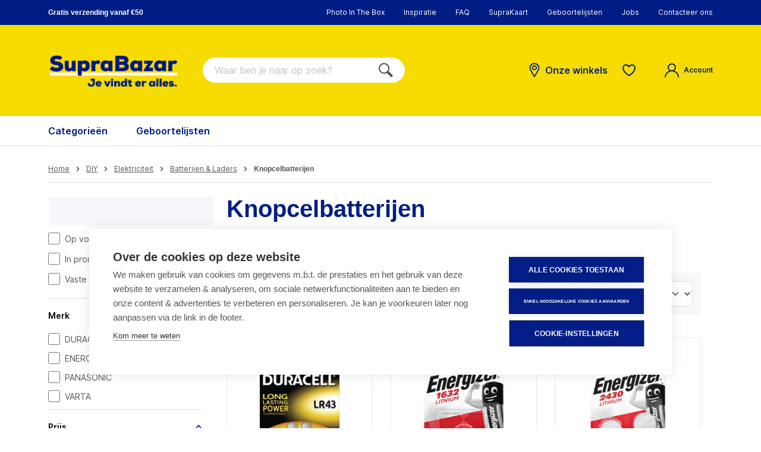

--- FILE ---
content_type: text/css
request_url: https://cdn.suprabazar.be/theme/4d8ebc80ee92a0e9191084b8725361c7/css/all.css
body_size: 93243
content:
@charset "UTF-8";
/*!
   * Bootstrap  v5.2.2 (https://getbootstrap.com/)
   * Copyright 2011-2022 The Bootstrap Authors
   * Copyright 2011-2022 Twitter, Inc.
   * Licensed under MIT (https://github.com/twbs/bootstrap/blob/main/LICENSE)
   */:root{--bs-blue: #0d6efd;--bs-indigo: #6610f2;--bs-purple: #6f42c1;--bs-pink: #d63384;--bs-red: #dc3545;--bs-orange: #fd7e14;--bs-yellow: #ffc107;--bs-green: #198754;--bs-teal: #20c997;--bs-cyan: #0dcaf0;--bs-black: #000;--bs-white: #fff;--bs-gray: #798490;--bs-gray-dark: #4a545b;--bs-gray-100: #f9f9f9;--bs-gray-200: #eee;--bs-gray-300: #dfe3e6;--bs-gray-400: #ced4da;--bs-gray-500: #adb5bd;--bs-gray-600: #798490;--bs-gray-700: #555;--bs-gray-800: #4a545b;--bs-gray-900: #212529;--bs-primary: #001d85;--bs-secondary: #f6dc00;--bs-success: #fffce5;--bs-info: #26b6cf;--bs-warning: #ffefd7;--bs-danger: #ffece9;--bs-light: #f9f9f9;--bs-dark: #4a545b;--bs-primary-rgb: 0, 29, 133;--bs-secondary-rgb: 246, 220, 0;--bs-success-rgb: 255, 252, 229;--bs-info-rgb: 38, 182, 207;--bs-warning-rgb: 255, 239, 215;--bs-danger-rgb: 255, 236, 233;--bs-light-rgb: 249, 249, 249;--bs-dark-rgb: 74, 84, 91;--bs-white-rgb: 255, 255, 255;--bs-black-rgb: 0, 0, 0;--bs-body-color-rgb: 0, 0, 0;--bs-body-bg-rgb: 255, 255, 255;--bs-font-sans-serif: system-ui, -apple-system, "Segoe UI", Roboto, "Helvetica Neue", "Noto Sans", "Liberation Sans", Arial, sans-serif, "Apple Color Emoji", "Segoe UI Emoji", "Segoe UI Symbol", "Noto Color Emoji";--bs-font-monospace: SFMono-Regular, Menlo, Monaco, Consolas, "Liberation Mono", "Courier New", monospace;--bs-gradient: linear-gradient(180deg, rgba(255, 255, 255, 0.15), rgba(255, 255, 255, 0));--bs-body-font-family: Inter, sans-serif;--bs-body-font-size:1rem;--bs-body-font-weight: 400;--bs-body-line-height: 1.5;--bs-body-color: #000;--bs-body-bg: #fff;--bs-border-width: 1px;--bs-border-style: solid;--bs-border-color: #bcc1c7;--bs-border-color-translucent: rgba(0, 0, 0, 0.175);--bs-border-radius: 0.5rem;--bs-border-radius-sm: 0.25rem;--bs-border-radius-lg: 0;--bs-border-radius-xl: 1rem;--bs-border-radius-2xl: 2rem;--bs-border-radius-pill: 50rem;--bs-link-color: #001d85;--bs-link-hover-color: #00176a;--bs-code-color: #d63384;--bs-highlight-bg: #fff3cd}*,*::before,*::after{box-sizing:border-box}@media (prefers-reduced-motion:no-preference){:root{scroll-behavior:smooth}}body{margin:0;font-family:var(--bs-body-font-family);font-size:var(--bs-body-font-size);font-weight:var(--bs-body-font-weight);line-height:var(--bs-body-line-height);color:var(--bs-body-color);text-align:var(--bs-body-text-align);background-color:var(--bs-body-bg);-webkit-text-size-adjust:100%;-webkit-tap-highlight-color:rgba(0, 0, 0, 0)}hr{margin:1rem 0;color:inherit;border:0;border-top:1px solid;opacity:0.25}h1,.h1,h2,.h2,h3,.h3,h4,.h4,h5,.h5,h6,.h6{margin-top:0;margin-bottom:0.5rem;font-family:"Nexa", sans-serif;font-weight:900;line-height:1.2;color:#4a545b}h1,.h1{font-size:calc(1.375rem + 1.5vw)}@media (min-width:1200px){h1,.h1{font-size:2.5rem}}h2,.h2{font-size:calc(1.325rem + 0.9vw)}@media (min-width:1200px){h2,.h2{font-size:2rem}}h3,.h3{font-size:1.25rem}h4,.h4{font-size:1rem}h5,.h5{font-size:1rem}h6,.h6{font-size:0.875rem}p{margin-top:0;margin-bottom:1rem}abbr[title]{text-decoration:underline dotted;cursor:help;text-decoration-skip-ink:none}address{margin-bottom:1rem;font-style:normal;line-height:inherit}ol,ul{padding-left:2rem}ol,ul,dl{margin-top:0;margin-bottom:1rem}ol ol,ul ul,ol ul,ul ol{margin-bottom:0}dt{font-weight:700}dd{margin-bottom:0.5rem;margin-left:0}blockquote{margin:0 0 1rem}b,strong{font-weight:900}small,.small{font-size:0.875em}mark,.mark{padding:0.1875em;background-color:var(--bs-highlight-bg)}sub,sup{position:relative;font-size:0.75em;line-height:0;vertical-align:baseline}sub{bottom:-0.25em}sup{top:-0.5em}a{color:var(--bs-link-color);text-decoration:none}a:hover{color:var(--bs-link-hover-color);text-decoration:underline}a:not([href]):not([class]),a:not([href]):not([class]):hover{color:inherit;text-decoration:none}pre,code,kbd,samp{font-family:var(--bs-font-monospace);font-size:1em}pre{display:block;margin-top:0;margin-bottom:1rem;overflow:auto;font-size:0.875em}pre code{font-size:inherit;color:inherit;word-break:normal}code{font-size:0.875em;color:var(--bs-code-color);word-wrap:break-word}a>code{color:inherit}kbd{padding:0.1875rem 0.375rem;font-size:0.875em;color:var(--bs-body-bg);background-color:var(--bs-body-color);border-radius:0.25rem}kbd kbd{padding:0;font-size:1em}figure{margin:0 0 1rem}img,svg{vertical-align:middle}table{caption-side:bottom;border-collapse:collapse}caption{padding-top:0.5rem;padding-bottom:0.5rem;color:#798490;text-align:left}th{text-align:inherit;text-align:-webkit-match-parent}thead,tbody,tfoot,tr,td,th{border-color:inherit;border-style:solid;border-width:0}label{display:inline-block}button{border-radius:0}button:focus:not(:focus-visible){outline:0}input,button,select,optgroup,textarea{margin:0;font-family:inherit;font-size:inherit;line-height:inherit}button,select{text-transform:none}[role="button"]{cursor:pointer}select{word-wrap:normal}select:disabled{opacity:1}[list]:not([type="date"]):not([type="datetime-local"]):not([type="month"]):not([type="week"]):not([type="time"])::-webkit-calendar-picker-indicator{display:none !important}button,[type="button"],[type="reset"],[type="submit"]{-webkit-appearance:button}button:not(:disabled),[type="button"]:not(:disabled),[type="reset"]:not(:disabled),[type="submit"]:not(:disabled){cursor:pointer}::-moz-focus-inner{padding:0;border-style:none}textarea{resize:vertical}fieldset{min-width:0;padding:0;margin:0;border:0}legend{float:left;width:100%;padding:0;margin-bottom:0.5rem;font-size:calc(1.275rem + 0.3vw);line-height:inherit}@media (min-width:1200px){legend{font-size:1.5rem}}legend+*{clear:left}::-webkit-datetime-edit-fields-wrapper,::-webkit-datetime-edit-text,::-webkit-datetime-edit-minute,::-webkit-datetime-edit-hour-field,::-webkit-datetime-edit-day-field,::-webkit-datetime-edit-month-field,::-webkit-datetime-edit-year-field{padding:0}::-webkit-inner-spin-button{height:auto}[type="search"]{outline-offset:-2px;-webkit-appearance:textfield}::-webkit-search-decoration{-webkit-appearance:none}::-webkit-color-swatch-wrapper{padding:0}::file-selector-button{font:inherit;-webkit-appearance:button}output{display:inline-block}iframe{border:0}summary{display:list-item;cursor:pointer}progress{vertical-align:baseline}[hidden]{display:none !important}.lead{font-size:1.25rem;font-weight:300}.display-1{font-size:calc(1.625rem + 4.5vw);font-weight:300;line-height:1.2}@media (min-width:1200px){.display-1{font-size:5rem}}.display-2{font-size:calc(1.575rem + 3.9vw);font-weight:300;line-height:1.2}@media (min-width:1200px){.display-2{font-size:4.5rem}}.display-3{font-size:calc(1.525rem + 3.3vw);font-weight:300;line-height:1.2}@media (min-width:1200px){.display-3{font-size:4rem}}.display-4{font-size:calc(1.475rem + 2.7vw);font-weight:300;line-height:1.2}@media (min-width:1200px){.display-4{font-size:3.5rem}}.display-5{font-size:calc(1.425rem + 2.1vw);font-weight:300;line-height:1.2}@media (min-width:1200px){.display-5{font-size:3rem}}.display-6{font-size:calc(1.375rem + 1.5vw);font-weight:300;line-height:1.2}@media (min-width:1200px){.display-6{font-size:2.5rem}}.list-unstyled{padding-left:0;list-style:none}.list-inline{padding-left:0;list-style:none}.list-inline-item{display:inline-block}.list-inline-item:not(:last-child){margin-right:0.5rem}.initialism{font-size:0.875em;text-transform:uppercase}.blockquote{margin-bottom:1rem;font-size:1.25rem}.blockquote>:last-child{margin-bottom:0}.blockquote-footer{margin-top:-1rem;margin-bottom:1rem;font-size:0.875em;color:#798490}.blockquote-footer::before{content:"— "}.img-fluid{max-width:100%;height:auto}.img-thumbnail{padding:0.25rem;background-color:#fff;border:1px solid var(--bs-border-color);border-radius:0.5rem;max-width:100%;height:auto}.figure{display:inline-block}.figure-img{margin-bottom:0.5rem;line-height:1}.figure-caption{font-size:0.875em;color:#798490}.container,.cms-section .boxed,.container-fluid,.container-sm,.container-md,.container-lg,.container-xl{--bs-gutter-x: 40px;--bs-gutter-y: 0;width:100%;padding-right:calc(var(--bs-gutter-x) * .5);padding-left:calc(var(--bs-gutter-x) * .5);margin-right:auto;margin-left:auto}@media (min-width:576px){.container,.cms-section .boxed,.container-sm{max-width:540px}}@media (min-width:768px){.container,.cms-section .boxed,.container-sm,.container-md{max-width:720px}}@media (min-width:992px){.container,.cms-section .boxed,.container-sm,.container-md,.container-lg{max-width:960px}}@media (min-width:1200px){.container,.cms-section .boxed,.container-sm,.container-md,.container-lg,.container-xl{max-width:1158px}}.row,.account-content,.is-act-cartpage .checkout .checkout-container,.is-act-checkoutregisterpage .checkout .checkout-container,.is-act-confirmpage .checkout .checkout-container,.is-ctl-accountorder .checkout .checkout-container,.is-act-finishpage .checkout .checkout-container{--bs-gutter-x: 40px;--bs-gutter-y: 0;display:flex;flex-wrap:wrap;margin-top:calc(-1 * var(--bs-gutter-y));margin-right:calc(-.5 * var(--bs-gutter-x));margin-left:calc(-.5 * var(--bs-gutter-x))}.row>*,.account-content>*,.is-act-cartpage .checkout .checkout-container>*,.is-act-checkoutregisterpage .checkout .checkout-container>*,.is-act-confirmpage .checkout .checkout-container>*,.is-ctl-accountorder .checkout .checkout-container>*,.is-act-finishpage .checkout .checkout-container>*{flex-shrink:0;width:100%;max-width:100%;padding-right:calc(var(--bs-gutter-x) * .5);padding-left:calc(var(--bs-gutter-x) * .5);margin-top:var(--bs-gutter-y)}.col,.is-act-confirmpage .checkout .checkout-aside,.is-ctl-accountorder .checkout .checkout-aside,.is-act-finishpage .checkout .checkout-aside{flex:1 0 0%}.row-cols-auto>*{flex:0 0 auto;width:auto}.row-cols-1>*{flex:0 0 auto;width:100%}.row-cols-2>*{flex:0 0 auto;width:50%}.row-cols-3>*{flex:0 0 auto;width:33.3333333333%}.row-cols-4>*{flex:0 0 auto;width:25%}.row-cols-5>*{flex:0 0 auto;width:20%}.row-cols-6>*{flex:0 0 auto;width:16.6666666667%}.col-auto{flex:0 0 auto;width:auto}.col-1{flex:0 0 auto;width:8.33333333%}.col-2{flex:0 0 auto;width:16.66666667%}.col-3{flex:0 0 auto;width:25%}.col-4{flex:0 0 auto;width:33.33333333%}.col-5{flex:0 0 auto;width:41.66666667%}.col-6{flex:0 0 auto;width:50%}.col-7{flex:0 0 auto;width:58.33333333%}.col-8{flex:0 0 auto;width:66.66666667%}.col-9{flex:0 0 auto;width:75%}.col-10{flex:0 0 auto;width:83.33333333%}.col-11{flex:0 0 auto;width:91.66666667%}.col-12,.is-act-finishpage .checkout .checkout-header,.checkout .checkout-header{flex:0 0 auto;width:100%}.offset-1{margin-left:8.33333333%}.offset-2{margin-left:16.66666667%}.offset-3{margin-left:25%}.offset-4{margin-left:33.33333333%}.offset-5{margin-left:41.66666667%}.offset-6{margin-left:50%}.offset-7{margin-left:58.33333333%}.offset-8{margin-left:66.66666667%}.offset-9{margin-left:75%}.offset-10{margin-left:83.33333333%}.offset-11{margin-left:91.66666667%}.g-0,.gx-0{--bs-gutter-x: 0}.g-0,.gy-0{--bs-gutter-y: 0}.g-1,.gx-1{--bs-gutter-x: 0.25rem}.g-1,.gy-1{--bs-gutter-y: 0.25rem}.g-2,.gx-2{--bs-gutter-x: 0.5rem}.g-2,.gy-2{--bs-gutter-y: 0.5rem}.g-3,.gx-3{--bs-gutter-x: 1rem}.g-3,.gy-3{--bs-gutter-y: 1rem}.g-4,.gx-4{--bs-gutter-x: 1.5rem}.g-4,.gy-4{--bs-gutter-y: 1.5rem}.g-5,.gx-5{--bs-gutter-x: 3rem}.g-5,.gy-5{--bs-gutter-y: 3rem}@media (min-width:576px){.col-sm{flex:1 0 0%}.row-cols-sm-auto>*{flex:0 0 auto;width:auto}.row-cols-sm-1>*{flex:0 0 auto;width:100%}.row-cols-sm-2>*{flex:0 0 auto;width:50%}.row-cols-sm-3>*{flex:0 0 auto;width:33.3333333333%}.row-cols-sm-4>*{flex:0 0 auto;width:25%}.row-cols-sm-5>*{flex:0 0 auto;width:20%}.row-cols-sm-6>*{flex:0 0 auto;width:16.6666666667%}.col-sm-auto{flex:0 0 auto;width:auto}.col-sm-1{flex:0 0 auto;width:8.33333333%}.col-sm-2{flex:0 0 auto;width:16.66666667%}.col-sm-3{flex:0 0 auto;width:25%}.col-sm-4{flex:0 0 auto;width:33.33333333%}.col-sm-5{flex:0 0 auto;width:41.66666667%}.col-sm-6,.is-act-confirmpage .checkout .checkout-additional,.is-ctl-accountorder .checkout .checkout-additional{flex:0 0 auto;width:50%}.col-sm-7,.is-act-finishpage .checkout .checkout-additional,.is-act-finishpage .checkout .checkout-aside{flex:0 0 auto;width:58.33333333%}.col-sm-8{flex:0 0 auto;width:66.66666667%}.col-sm-9{flex:0 0 auto;width:75%}.col-sm-10{flex:0 0 auto;width:83.33333333%}.col-sm-11{flex:0 0 auto;width:91.66666667%}.col-sm-12{flex:0 0 auto;width:100%}.offset-sm-0{margin-left:0}.offset-sm-1{margin-left:8.33333333%}.offset-sm-2{margin-left:16.66666667%}.offset-sm-3{margin-left:25%}.offset-sm-4{margin-left:33.33333333%}.offset-sm-5,.is-act-finishpage .checkout .checkout-aside{margin-left:41.66666667%}.offset-sm-6{margin-left:50%}.offset-sm-7{margin-left:58.33333333%}.offset-sm-8{margin-left:66.66666667%}.offset-sm-9{margin-left:75%}.offset-sm-10{margin-left:83.33333333%}.offset-sm-11{margin-left:91.66666667%}.g-sm-0,.gx-sm-0{--bs-gutter-x: 0}.g-sm-0,.gy-sm-0{--bs-gutter-y: 0}.g-sm-1,.gx-sm-1{--bs-gutter-x: 0.25rem}.g-sm-1,.gy-sm-1{--bs-gutter-y: 0.25rem}.g-sm-2,.gx-sm-2{--bs-gutter-x: 0.5rem}.g-sm-2,.gy-sm-2{--bs-gutter-y: 0.5rem}.g-sm-3,.gx-sm-3{--bs-gutter-x: 1rem}.g-sm-3,.gy-sm-3{--bs-gutter-y: 1rem}.g-sm-4,.gx-sm-4{--bs-gutter-x: 1.5rem}.g-sm-4,.gy-sm-4{--bs-gutter-y: 1.5rem}.g-sm-5,.gx-sm-5{--bs-gutter-x: 3rem}.g-sm-5,.gy-sm-5{--bs-gutter-y: 3rem}}@media (min-width:768px){.col-md{flex:1 0 0%}.row-cols-md-auto>*{flex:0 0 auto;width:auto}.row-cols-md-1>*{flex:0 0 auto;width:100%}.row-cols-md-2>*{flex:0 0 auto;width:50%}.row-cols-md-3>*{flex:0 0 auto;width:33.3333333333%}.row-cols-md-4>*{flex:0 0 auto;width:25%}.row-cols-md-5>*{flex:0 0 auto;width:20%}.row-cols-md-6>*{flex:0 0 auto;width:16.6666666667%}.col-md-auto{flex:0 0 auto;width:auto}.col-md-1{flex:0 0 auto;width:8.33333333%}.col-md-2{flex:0 0 auto;width:16.66666667%}.col-md-3{flex:0 0 auto;width:25%}.col-md-4,.is-act-checkoutregisterpage .checkout .checkout-aside{flex:0 0 auto;width:33.33333333%}.col-md-5,.is-act-cartpage .checkout .checkout-aside{flex:0 0 auto;width:41.66666667%}.col-md-6,.is-act-confirmpage .checkout .checkout-aside,.is-ctl-accountorder .checkout .checkout-aside,.is-act-finishpage .checkout .checkout-additional,.is-act-finishpage .checkout .checkout-aside{flex:0 0 auto;width:50%}.col-md-7{flex:0 0 auto;width:58.33333333%}.col-md-8{flex:0 0 auto;width:66.66666667%}.col-md-9{flex:0 0 auto;width:75%}.col-md-10{flex:0 0 auto;width:83.33333333%}.col-md-11{flex:0 0 auto;width:91.66666667%}.col-md-12{flex:0 0 auto;width:100%}.offset-md-0{margin-left:0}.offset-md-1{margin-left:8.33333333%}.offset-md-2{margin-left:16.66666667%}.offset-md-3{margin-left:25%}.offset-md-4{margin-left:33.33333333%}.offset-md-5{margin-left:41.66666667%}.offset-md-6,.is-act-confirmpage .checkout .checkout-aside,.is-ctl-accountorder .checkout .checkout-aside,.is-act-finishpage .checkout .checkout-aside{margin-left:50%}.offset-md-7,.is-act-cartpage .checkout .checkout-aside{margin-left:58.33333333%}.offset-md-8{margin-left:66.66666667%}.offset-md-9{margin-left:75%}.offset-md-10{margin-left:83.33333333%}.offset-md-11{margin-left:91.66666667%}.g-md-0,.gx-md-0{--bs-gutter-x: 0}.g-md-0,.gy-md-0{--bs-gutter-y: 0}.g-md-1,.gx-md-1{--bs-gutter-x: 0.25rem}.g-md-1,.gy-md-1{--bs-gutter-y: 0.25rem}.g-md-2,.gx-md-2{--bs-gutter-x: 0.5rem}.g-md-2,.gy-md-2{--bs-gutter-y: 0.5rem}.g-md-3,.gx-md-3{--bs-gutter-x: 1rem}.g-md-3,.gy-md-3{--bs-gutter-y: 1rem}.g-md-4,.gx-md-4{--bs-gutter-x: 1.5rem}.g-md-4,.gy-md-4{--bs-gutter-y: 1.5rem}.g-md-5,.gx-md-5{--bs-gutter-x: 3rem}.g-md-5,.gy-md-5{--bs-gutter-y: 3rem}}@media (min-width:992px){.col-lg{flex:1 0 0%}.row-cols-lg-auto>*{flex:0 0 auto;width:auto}.row-cols-lg-1>*{flex:0 0 auto;width:100%}.row-cols-lg-2>*{flex:0 0 auto;width:50%}.row-cols-lg-3>*{flex:0 0 auto;width:33.3333333333%}.row-cols-lg-4>*{flex:0 0 auto;width:25%}.row-cols-lg-5>*{flex:0 0 auto;width:20%}.row-cols-lg-6>*{flex:0 0 auto;width:16.6666666667%}.col-lg-auto{flex:0 0 auto;width:auto}.col-lg-1{flex:0 0 auto;width:8.33333333%}.col-lg-2{flex:0 0 auto;width:16.66666667%}.col-lg-3,.account-content .account-content-aside{flex:0 0 auto;width:25%}.col-lg-4,.is-act-cartpage .checkout .checkout-aside,.is-act-confirmpage .checkout .checkout-additional,.is-ctl-accountorder .checkout .checkout-additional,.is-act-confirmpage .checkout .checkout-aside,.is-ctl-accountorder .checkout .checkout-aside,.is-act-finishpage .checkout .checkout-additional,.is-act-finishpage .checkout .checkout-aside{flex:0 0 auto;width:33.33333333%}.col-lg-5{flex:0 0 auto;width:41.66666667%}.col-lg-6{flex:0 0 auto;width:50%}.col-lg-7{flex:0 0 auto;width:58.33333333%}.col-lg-8,.is-act-cartpage .checkout .checkout-main,.is-act-checkoutregisterpage .checkout .checkout-main,.is-act-confirmpage .checkout .checkout-main,.is-ctl-accountorder .checkout .checkout-main,.is-act-finishpage .checkout .checkout-main{flex:0 0 auto;width:66.66666667%}.col-lg-9,.account-content .account-content-main{flex:0 0 auto;width:75%}.col-lg-10{flex:0 0 auto;width:83.33333333%}.col-lg-11{flex:0 0 auto;width:91.66666667%}.col-lg-12{flex:0 0 auto;width:100%}.offset-lg-0,.is-act-cartpage .checkout .checkout-aside{margin-left:0}.offset-lg-1{margin-left:8.33333333%}.offset-lg-2,.is-act-confirmpage .checkout .checkout-main,.is-ctl-accountorder .checkout .checkout-main,.is-act-confirmpage .checkout .checkout-additional,.is-ctl-accountorder .checkout .checkout-additional,.is-act-finishpage .checkout .checkout-main,.is-act-finishpage .checkout .checkout-additional{margin-left:16.66666667%}.offset-lg-3{margin-left:25%}.offset-lg-4{margin-left:33.33333333%}.offset-lg-5{margin-left:41.66666667%}.offset-lg-6{margin-left:50%}.offset-lg-7{margin-left:58.33333333%}.offset-lg-8{margin-left:66.66666667%}.offset-lg-9{margin-left:75%}.offset-lg-10{margin-left:83.33333333%}.offset-lg-11{margin-left:91.66666667%}.g-lg-0,.gx-lg-0{--bs-gutter-x: 0}.g-lg-0,.gy-lg-0{--bs-gutter-y: 0}.g-lg-1,.gx-lg-1{--bs-gutter-x: 0.25rem}.g-lg-1,.gy-lg-1{--bs-gutter-y: 0.25rem}.g-lg-2,.gx-lg-2{--bs-gutter-x: 0.5rem}.g-lg-2,.gy-lg-2{--bs-gutter-y: 0.5rem}.g-lg-3,.gx-lg-3{--bs-gutter-x: 1rem}.g-lg-3,.gy-lg-3{--bs-gutter-y: 1rem}.g-lg-4,.gx-lg-4{--bs-gutter-x: 1.5rem}.g-lg-4,.gy-lg-4{--bs-gutter-y: 1.5rem}.g-lg-5,.gx-lg-5{--bs-gutter-x: 3rem}.g-lg-5,.gy-lg-5{--bs-gutter-y: 3rem}}@media (min-width:1200px){.col-xl{flex:1 0 0%}.row-cols-xl-auto>*{flex:0 0 auto;width:auto}.row-cols-xl-1>*{flex:0 0 auto;width:100%}.row-cols-xl-2>*{flex:0 0 auto;width:50%}.row-cols-xl-3>*{flex:0 0 auto;width:33.3333333333%}.row-cols-xl-4>*{flex:0 0 auto;width:25%}.row-cols-xl-5>*{flex:0 0 auto;width:20%}.row-cols-xl-6>*{flex:0 0 auto;width:16.6666666667%}.col-xl-auto{flex:0 0 auto;width:auto}.col-xl-1{flex:0 0 auto;width:8.33333333%}.col-xl-2,.account-content .account-content-aside{flex:0 0 auto;width:16.66666667%}.col-xl-3{flex:0 0 auto;width:25%}.col-xl-4,.is-act-cartpage .checkout .checkout-aside{flex:0 0 auto;width:33.33333333%}.col-xl-5{flex:0 0 auto;width:41.66666667%}.col-xl-6{flex:0 0 auto;width:50%}.col-xl-7{flex:0 0 auto;width:58.33333333%}.col-xl-8{flex:0 0 auto;width:66.66666667%}.col-xl-9,.account-content .account-content-main{flex:0 0 auto;width:75%}.col-xl-10{flex:0 0 auto;width:83.33333333%}.col-xl-11{flex:0 0 auto;width:91.66666667%}.col-xl-12{flex:0 0 auto;width:100%}.offset-xl-0{margin-left:0}.offset-xl-1,.account-content .account-content-main{margin-left:8.33333333%}.offset-xl-2{margin-left:16.66666667%}.offset-xl-3{margin-left:25%}.offset-xl-4{margin-left:33.33333333%}.offset-xl-5{margin-left:41.66666667%}.offset-xl-6{margin-left:50%}.offset-xl-7{margin-left:58.33333333%}.offset-xl-8{margin-left:66.66666667%}.offset-xl-9{margin-left:75%}.offset-xl-10{margin-left:83.33333333%}.offset-xl-11{margin-left:91.66666667%}.g-xl-0,.gx-xl-0{--bs-gutter-x: 0}.g-xl-0,.gy-xl-0{--bs-gutter-y: 0}.g-xl-1,.gx-xl-1{--bs-gutter-x: 0.25rem}.g-xl-1,.gy-xl-1{--bs-gutter-y: 0.25rem}.g-xl-2,.gx-xl-2{--bs-gutter-x: 0.5rem}.g-xl-2,.gy-xl-2{--bs-gutter-y: 0.5rem}.g-xl-3,.gx-xl-3{--bs-gutter-x: 1rem}.g-xl-3,.gy-xl-3{--bs-gutter-y: 1rem}.g-xl-4,.gx-xl-4{--bs-gutter-x: 1.5rem}.g-xl-4,.gy-xl-4{--bs-gutter-y: 1.5rem}.g-xl-5,.gx-xl-5{--bs-gutter-x: 3rem}.g-xl-5,.gy-xl-5{--bs-gutter-y: 3rem}}@media (min-width:1400px){.col-xxl{flex:1 0 0%}.row-cols-xxl-auto>*{flex:0 0 auto;width:auto}.row-cols-xxl-1>*{flex:0 0 auto;width:100%}.row-cols-xxl-2>*{flex:0 0 auto;width:50%}.row-cols-xxl-3>*{flex:0 0 auto;width:33.3333333333%}.row-cols-xxl-4>*{flex:0 0 auto;width:25%}.row-cols-xxl-5>*{flex:0 0 auto;width:20%}.row-cols-xxl-6>*{flex:0 0 auto;width:16.6666666667%}.col-xxl-auto{flex:0 0 auto;width:auto}.col-xxl-1{flex:0 0 auto;width:8.33333333%}.col-xxl-2{flex:0 0 auto;width:16.66666667%}.col-xxl-3{flex:0 0 auto;width:25%}.col-xxl-4{flex:0 0 auto;width:33.33333333%}.col-xxl-5{flex:0 0 auto;width:41.66666667%}.col-xxl-6{flex:0 0 auto;width:50%}.col-xxl-7{flex:0 0 auto;width:58.33333333%}.col-xxl-8{flex:0 0 auto;width:66.66666667%}.col-xxl-9{flex:0 0 auto;width:75%}.col-xxl-10{flex:0 0 auto;width:83.33333333%}.col-xxl-11{flex:0 0 auto;width:91.66666667%}.col-xxl-12{flex:0 0 auto;width:100%}.offset-xxl-0{margin-left:0}.offset-xxl-1{margin-left:8.33333333%}.offset-xxl-2{margin-left:16.66666667%}.offset-xxl-3{margin-left:25%}.offset-xxl-4{margin-left:33.33333333%}.offset-xxl-5{margin-left:41.66666667%}.offset-xxl-6{margin-left:50%}.offset-xxl-7{margin-left:58.33333333%}.offset-xxl-8{margin-left:66.66666667%}.offset-xxl-9{margin-left:75%}.offset-xxl-10{margin-left:83.33333333%}.offset-xxl-11{margin-left:91.66666667%}.g-xxl-0,.gx-xxl-0{--bs-gutter-x: 0}.g-xxl-0,.gy-xxl-0{--bs-gutter-y: 0}.g-xxl-1,.gx-xxl-1{--bs-gutter-x: 0.25rem}.g-xxl-1,.gy-xxl-1{--bs-gutter-y: 0.25rem}.g-xxl-2,.gx-xxl-2{--bs-gutter-x: 0.5rem}.g-xxl-2,.gy-xxl-2{--bs-gutter-y: 0.5rem}.g-xxl-3,.gx-xxl-3{--bs-gutter-x: 1rem}.g-xxl-3,.gy-xxl-3{--bs-gutter-y: 1rem}.g-xxl-4,.gx-xxl-4{--bs-gutter-x: 1.5rem}.g-xxl-4,.gy-xxl-4{--bs-gutter-y: 1.5rem}.g-xxl-5,.gx-xxl-5{--bs-gutter-x: 3rem}.g-xxl-5,.gy-xxl-5{--bs-gutter-y: 3rem}}.table{--bs-table-color: var(--bs-body-color);--bs-table-bg: transparent;--bs-table-border-color: var(--bs-border-color);--bs-table-accent-bg: transparent;--bs-table-striped-color: var(--bs-body-color);--bs-table-striped-bg: #f9f9f9;--bs-table-active-color: var(--bs-body-color);--bs-table-active-bg: rgba(0, 0, 0, 0.1);--bs-table-hover-color: var(--bs-body-color);--bs-table-hover-bg: rgba(0, 0, 0, 0.075);width:100%;margin-bottom:1rem;color:var(--bs-table-color);vertical-align:top;border-color:var(--bs-table-border-color)}.table>:not(caption)>*>*{padding:0.5rem 0.5rem;background-color:var(--bs-table-bg);border-bottom-width:1px;box-shadow:inset 0 0 0 9999px var(--bs-table-accent-bg)}.table>tbody{vertical-align:inherit}.table>thead{vertical-align:bottom}.table-group-divider{border-top:2px solid currentcolor}.caption-top{caption-side:top}.table-sm>:not(caption)>*>*{padding:0.25rem 0.25rem}.table-bordered>:not(caption)>*{border-width:1px 0}.table-bordered>:not(caption)>*>*{border-width:0 1px}.table-borderless>:not(caption)>*>*{border-bottom-width:0}.table-borderless>:not(:first-child){border-top-width:0}.table-striped>tbody>tr:nth-of-type(odd)>*{--bs-table-accent-bg: var(--bs-table-striped-bg);color:var(--bs-table-striped-color)}.table-striped-columns>:not(caption)>tr>:nth-child(even){--bs-table-accent-bg: var(--bs-table-striped-bg);color:var(--bs-table-striped-color)}.table-active{--bs-table-accent-bg: var(--bs-table-active-bg);color:var(--bs-table-active-color)}.table-hover>tbody>tr:hover>*{--bs-table-accent-bg: var(--bs-table-hover-bg);color:var(--bs-table-hover-color)}.table-primary{--bs-table-color: #000;--bs-table-bg: #ccd2e7;--bs-table-border-color: #b8bdd0;--bs-table-striped-bg: #c2c8db;--bs-table-striped-color: #000;--bs-table-active-bg: #b8bdd0;--bs-table-active-color: #000;--bs-table-hover-bg: #bdc2d6;--bs-table-hover-color: #000;color:var(--bs-table-color);border-color:var(--bs-table-border-color)}.table-secondary{--bs-table-color: #000;--bs-table-bg: #fdf8cc;--bs-table-border-color: #e4dfb8;--bs-table-striped-bg: #f0ecc2;--bs-table-striped-color: #000;--bs-table-active-bg: #e4dfb8;--bs-table-active-color: #000;--bs-table-hover-bg: #eae5bd;--bs-table-hover-color: #000;color:var(--bs-table-color);border-color:var(--bs-table-border-color)}.table-success{--bs-table-color: #000;--bs-table-bg: #fffefa;--bs-table-border-color: #e6e5e1;--bs-table-striped-bg: #f2f1ee;--bs-table-striped-color: #000;--bs-table-active-bg: #e6e5e1;--bs-table-active-color: #000;--bs-table-hover-bg: #ecebe7;--bs-table-hover-color: #000;color:var(--bs-table-color);border-color:var(--bs-table-border-color)}.table-info{--bs-table-color: #000;--bs-table-bg: #d4f0f5;--bs-table-border-color: #bfd8dd;--bs-table-striped-bg: #c9e4e9;--bs-table-striped-color: #000;--bs-table-active-bg: #bfd8dd;--bs-table-active-color: #000;--bs-table-hover-bg: #c4dee3;--bs-table-hover-color: #000;color:var(--bs-table-color);border-color:var(--bs-table-border-color)}.table-warning{--bs-table-color: #000;--bs-table-bg: #fffcf7;--bs-table-border-color: #e6e3de;--bs-table-striped-bg: #f2efeb;--bs-table-striped-color: #000;--bs-table-active-bg: #e6e3de;--bs-table-active-color: #000;--bs-table-hover-bg: #ece9e4;--bs-table-hover-color: #000;color:var(--bs-table-color);border-color:var(--bs-table-border-color)}.table-danger{--bs-table-color: #000;--bs-table-bg: #fffbfb;--bs-table-border-color: #e6e2e2;--bs-table-striped-bg: #f2eeee;--bs-table-striped-color: #000;--bs-table-active-bg: #e6e2e2;--bs-table-active-color: #000;--bs-table-hover-bg: #ece8e8;--bs-table-hover-color: #000;color:var(--bs-table-color);border-color:var(--bs-table-border-color)}.table-light{--bs-table-color: #000;--bs-table-bg: #f9f9f9;--bs-table-border-color: #e0e0e0;--bs-table-striped-bg: #ededed;--bs-table-striped-color: #000;--bs-table-active-bg: #e0e0e0;--bs-table-active-color: #000;--bs-table-hover-bg: #e6e6e6;--bs-table-hover-color: #000;color:var(--bs-table-color);border-color:var(--bs-table-border-color)}.table-dark{--bs-table-color: #fff;--bs-table-bg: #4a545b;--bs-table-border-color: #5c656b;--bs-table-striped-bg: #535d63;--bs-table-striped-color: #fff;--bs-table-active-bg: #5c656b;--bs-table-active-color: #fff;--bs-table-hover-bg: #586167;--bs-table-hover-color: #fff;color:var(--bs-table-color);border-color:var(--bs-table-border-color)}.table-responsive{overflow-x:auto;-webkit-overflow-scrolling:touch}@media (max-width:575.98px){.table-responsive-sm{overflow-x:auto;-webkit-overflow-scrolling:touch}}@media (max-width:767.98px){.table-responsive-md{overflow-x:auto;-webkit-overflow-scrolling:touch}}@media (max-width:991.98px){.table-responsive-lg{overflow-x:auto;-webkit-overflow-scrolling:touch}}@media (max-width:1199.98px){.table-responsive-xl{overflow-x:auto;-webkit-overflow-scrolling:touch}}@media (max-width:1399.98px){.table-responsive-xxl{overflow-x:auto;-webkit-overflow-scrolling:touch}}.form-label{margin-bottom:3px}.col-form-label{padding-top:calc(0.5625rem + 1px);padding-bottom:calc(0.5625rem + 1px);margin-bottom:0;font-size:inherit;line-height:1.5}.col-form-label-lg{padding-top:calc(0.5rem + 1px);padding-bottom:calc(0.5rem + 1px);font-size:1rem}.col-form-label-sm{padding-top:calc(0.25rem + 1px);padding-bottom:calc(0.25rem + 1px);font-size:0.75rem}.form-text{margin-top:0.25rem;font-size:0.875em;color:#798490}.form-control{display:block;width:100%;padding:0.5625rem 1.25rem;font-size:1rem;font-weight:400;line-height:1.5;color:#4a545b;background-color:#fff;background-clip:padding-box;border:1px solid #dfe3e6;appearance:none;border-radius:0.5rem;transition:border-color 0.15s ease-in-out, box-shadow 0.15s ease-in-out}@media (prefers-reduced-motion:reduce){.form-control{transition:none}}.form-control[type="file"]{overflow:hidden}.form-control[type="file"]:not(:disabled):not([readonly]){cursor:pointer}.form-control:focus{color:#4a545b;background-color:#fff;border-color:#001d85;outline:0;box-shadow:0 0 0 0.25rem rgba(0, 29, 133, 0.25)}.form-control::-webkit-date-and-time-value{height:1.5em}.form-control::placeholder{color:#c3c3c3;opacity:1}.form-control:disabled{background-color:#eee;opacity:1}.form-control::file-selector-button{padding:0.5625rem 1.25rem;margin:-0.5625rem -1.25rem;margin-inline-end:1.25rem;color:#4a545b;background-color:#eee;pointer-events:none;border-color:inherit;border-style:solid;border-width:0;border-inline-end-width:1px;border-radius:0;transition:color 0.15s ease-in-out, background-color 0.15s ease-in-out, border-color 0.15s ease-in-out, box-shadow 0.15s ease-in-out}@media (prefers-reduced-motion:reduce){.form-control::file-selector-button{transition:none}}.form-control:hover:not(:disabled):not([readonly])::file-selector-button{background-color:#e2e2e2}.form-control-plaintext{display:block;width:100%;padding:0.5625rem 0;margin-bottom:0;line-height:1.5;color:#000;background-color:transparent;border:solid transparent;border-width:1px 0}.form-control-plaintext:focus{outline:0}.form-control-plaintext.form-control-sm,.form-control-plaintext.form-control-lg{padding-right:0;padding-left:0}.form-control-sm{min-height:calc(1.5em + 0.5rem + 2px);padding:0.25rem 0.5rem;font-size:0.75rem;border-radius:0.25rem}.form-control-sm::file-selector-button{padding:0.25rem 0.5rem;margin:-0.25rem -0.5rem;margin-inline-end:0.5rem}.form-control-lg{min-height:calc(1.5em + 1rem + 2px);padding:0.5rem 1rem;font-size:1rem;border-radius:0}.form-control-lg::file-selector-button{padding:0.5rem 1rem;margin:-0.5rem -1rem;margin-inline-end:1rem}textarea.form-control{min-height:3rem}textarea.form-control-sm{min-height:calc(1.5em + 0.5rem + 2px)}textarea.form-control-lg{min-height:calc(1.5em + 1rem + 2px)}.form-control-color{width:3rem;height:3rem;padding:0.5625rem}.form-control-color:not(:disabled):not([readonly]){cursor:pointer}.form-control-color::-moz-color-swatch{border:0 !important;border-radius:0.5rem}.form-control-color::-webkit-color-swatch{border-radius:0.5rem}.form-control-color.form-control-sm{height:calc(1.5em + 0.5rem + 2px)}.form-control-color.form-control-lg{height:calc(1.5em + 1rem + 2px)}.form-select{display:block;width:100%;padding:0.5625rem 3.75rem 0.5625rem 1.25rem;-moz-padding-start:calc(1.25rem - 3px);font-size:1rem;font-weight:400;line-height:1.5;color:#4a545b;background-color:#fff;background-image:url("data:image/svg+xml,%3csvg xmlns='http://www.w3.org/2000/svg' viewBox='0 0 16 16'%3e%3cpath fill='none' stroke='%234a545b' stroke-linecap='round' stroke-linejoin='round' stroke-width='2' d='m2 5 6 6 6-6'/%3e%3c/svg%3e");background-repeat:no-repeat;background-position:right 1.25rem center;background-size:16px 12px;border:1px solid #dfe3e6;border-radius:0.5rem;transition:border-color 0.15s ease-in-out, box-shadow 0.15s ease-in-out;appearance:none}@media (prefers-reduced-motion:reduce){.form-select{transition:none}}.form-select:focus{border-color:#001d85;outline:0;box-shadow:0 0 0 0.25rem rgba(0, 29, 133, 0.25)}.form-select[multiple],.form-select[size]:not([size="1"]){padding-right:1.25rem;background-image:none}.form-select:disabled{background-color:#eee}.form-select:-moz-focusring{color:transparent;text-shadow:0 0 0 #4a545b}.form-select-sm{padding-top:0.25rem;padding-bottom:0.25rem;padding-left:0.5rem;font-size:0.75rem;border-radius:0.25rem}.form-select-lg{padding-top:0.5rem;padding-bottom:0.5rem;padding-left:1rem;font-size:1rem;border-radius:0}.form-check{display:block;min-height:1.5rem;padding-left:1.5rem;margin-bottom:0.125rem}.form-check .form-check-input{float:left;margin-left:-1.5rem}.form-check-reverse{padding-right:1.5rem;padding-left:0;text-align:right}.form-check-reverse .form-check-input{float:right;margin-right:-1.5rem;margin-left:0}.form-check-input{width:1rem;height:1rem;margin-top:0.25rem;vertical-align:top;background-color:#fff;background-repeat:no-repeat;background-position:center;background-size:contain;border:1px solid #bcc1c7;appearance:none;print-color-adjust:exact;transition:all 0.2s ease-in-out}@media (prefers-reduced-motion:reduce){.form-check-input{transition:none}}.form-check-input[type="checkbox"]{border-radius:0.25em}.form-check-input[type="radio"]{border-radius:50%}.form-check-input:active{filter:brightness(90%)}.form-check-input:focus{border-color:#001d85;outline:0;box-shadow:0 0 0 0.25rem rgba(0, 29, 133, 0.25)}.form-check-input:checked{background-color:#001d85;border-color:#001d85}.form-check-input:checked[type="checkbox"]{background-image:url("data:image/svg+xml,%3csvg xmlns='http://www.w3.org/2000/svg' viewBox='0 0 20 20'%3e%3cpath fill='none' stroke='%23fff' stroke-linecap='round' stroke-linejoin='round' stroke-width='3' d='m6 10 3 3 6-6'/%3e%3c/svg%3e")}.form-check-input:checked[type="radio"]{background-image:url("data:image/svg+xml,%3csvg xmlns='http://www.w3.org/2000/svg' viewBox='-4 -4 8 8'%3e%3ccircle r='2' fill='%23fff'/%3e%3c/svg%3e")}.form-check-input[type="checkbox"]:indeterminate{background-color:#001d85;border-color:#001d85;background-image:url("data:image/svg+xml,%3csvg xmlns='http://www.w3.org/2000/svg' viewBox='0 0 20 20'%3e%3cpath fill='none' stroke='%23fff' stroke-linecap='round' stroke-linejoin='round' stroke-width='3' d='M6 10h8'/%3e%3c/svg%3e")}.form-check-input:disabled{pointer-events:none;filter:none;opacity:0.5}.form-check-input[disabled]~.form-check-label,.form-check-input:disabled~.form-check-label{cursor:default;opacity:0.5}.form-switch{padding-left:2.5em}.form-switch .form-check-input{width:2em;margin-left:-2.5em;background-image:url("data:image/svg+xml,%3csvg xmlns='http://www.w3.org/2000/svg' viewBox='-4 -4 8 8'%3e%3ccircle r='3' fill='rgba%280, 0, 0, 0.25%29'/%3e%3c/svg%3e");background-position:left center;border-radius:2em;transition:background-position 0.15s ease-in-out}@media (prefers-reduced-motion:reduce){.form-switch .form-check-input{transition:none}}.form-switch .form-check-input:focus{background-image:url("data:image/svg+xml,%3csvg xmlns='http://www.w3.org/2000/svg' viewBox='-4 -4 8 8'%3e%3ccircle r='3' fill='%23001d85'/%3e%3c/svg%3e")}.form-switch .form-check-input:checked{background-position:right center;background-image:url("data:image/svg+xml,%3csvg xmlns='http://www.w3.org/2000/svg' viewBox='-4 -4 8 8'%3e%3ccircle r='3' fill='%23fff'/%3e%3c/svg%3e")}.form-switch.form-check-reverse{padding-right:2.5em;padding-left:0}.form-switch.form-check-reverse .form-check-input{margin-right:-2.5em;margin-left:0}.form-check-inline{display:inline-block;margin-right:1rem}.btn-check{position:absolute;clip:rect(0, 0, 0, 0);pointer-events:none}.btn-check[disabled]+.btn,.btn-check:disabled+.btn{pointer-events:none;filter:none;opacity:1}.form-range{width:100%;height:1.5rem;padding:0;background-color:transparent;appearance:none}.form-range:focus{outline:0}.form-range:focus::-webkit-slider-thumb{box-shadow:0 0 0 1px #fff, 0 0 0 0.25rem rgba(0, 29, 133, 0.25)}.form-range:focus::-moz-range-thumb{box-shadow:0 0 0 1px #fff, 0 0 0 0.25rem rgba(0, 29, 133, 0.25)}.form-range::-moz-focus-outer{border:0}.form-range::-webkit-slider-thumb{width:1rem;height:1rem;margin-top:-0.25rem;background-color:#001d85;border:0;border-radius:1rem;transition:background-color 0.15s ease-in-out, border-color 0.15s ease-in-out, box-shadow 0.15s ease-in-out;appearance:none}@media (prefers-reduced-motion:reduce){.form-range::-webkit-slider-thumb{transition:none}}.form-range::-webkit-slider-thumb:active{background-color:#b3bbda}.form-range::-webkit-slider-runnable-track{width:100%;height:0.5rem;color:transparent;cursor:pointer;background-color:#dfe3e6;border-color:transparent;border-radius:1rem}.form-range::-moz-range-thumb{width:1rem;height:1rem;background-color:#001d85;border:0;border-radius:1rem;transition:background-color 0.15s ease-in-out, border-color 0.15s ease-in-out, box-shadow 0.15s ease-in-out;appearance:none}@media (prefers-reduced-motion:reduce){.form-range::-moz-range-thumb{transition:none}}.form-range::-moz-range-thumb:active{background-color:#b3bbda}.form-range::-moz-range-track{width:100%;height:0.5rem;color:transparent;cursor:pointer;background-color:#dfe3e6;border-color:transparent;border-radius:1rem}.form-range:disabled{pointer-events:none}.form-range:disabled::-webkit-slider-thumb{background-color:#adb5bd}.form-range:disabled::-moz-range-thumb{background-color:#adb5bd}.form-floating{position:relative}.form-floating>.form-control,.form-floating>.form-control-plaintext,.form-floating>.form-select{height:calc(3.5rem + 2px);line-height:1.25}.form-floating>label{position:absolute;top:0;left:0;width:100%;height:100%;padding:1rem 1.25rem;overflow:hidden;text-align:start;text-overflow:ellipsis;white-space:nowrap;pointer-events:none;border:1px solid transparent;transform-origin:0 0;transition:opacity 0.1s ease-in-out, transform 0.1s ease-in-out}@media (prefers-reduced-motion:reduce){.form-floating>label{transition:none}}.form-floating>.form-control,.form-floating>.form-control-plaintext{padding:1rem 1.25rem}.form-floating>.form-control::placeholder,.form-floating>.form-control-plaintext::placeholder{color:transparent}.form-floating>.form-control:focus,.form-floating>.form-control:not(:placeholder-shown),.form-floating>.form-control-plaintext:focus,.form-floating>.form-control-plaintext:not(:placeholder-shown){padding-top:1.625rem;padding-bottom:0.625rem}.form-floating>.form-control:-webkit-autofill,.form-floating>.form-control-plaintext:-webkit-autofill{padding-top:1.625rem;padding-bottom:0.625rem}.form-floating>.form-select{padding-top:1.625rem;padding-bottom:0.625rem}.form-floating>.form-control:focus~label,.form-floating>.form-control:not(:placeholder-shown)~label,.form-floating>.form-control-plaintext~label,.form-floating>.form-select~label{opacity:0.65;transform:scale(0.85) translateY(-0.5rem) translateX(0.15rem)}.form-floating>.form-control:-webkit-autofill~label{opacity:0.65;transform:scale(0.85) translateY(-0.5rem) translateX(0.15rem)}.form-floating>.form-control-plaintext~label{border-width:1px 0}.input-group{position:relative;display:flex;flex-wrap:wrap;align-items:stretch;width:100%}.input-group>.form-control,.input-group>.form-select,.input-group>.form-floating{position:relative;flex:1 1 auto;width:1%;min-width:0}.input-group>.form-control:focus,.input-group>.form-select:focus,.input-group>.form-floating:focus-within{z-index:5}.input-group .btn{position:relative;z-index:2}.input-group .btn:focus{z-index:5}.input-group-text{display:flex;align-items:center;padding:0.5625rem 1.25rem;font-size:1rem;font-weight:400;line-height:1.5;color:#4a545b;text-align:center;white-space:nowrap;background-color:#eee;border:1px solid #dfe3e6;border-radius:0.5rem}.input-group-lg>.form-control,.input-group-lg>.form-select,.input-group-lg>.input-group-text,.input-group-lg>.btn{padding:0.5rem 1rem;font-size:1rem;border-radius:0}.input-group-sm>.form-control,.input-group-sm>.form-select,.input-group-sm>.input-group-text,.input-group-sm>.btn{padding:0.25rem 0.5rem;font-size:0.75rem;border-radius:0.25rem}.input-group-lg>.form-select,.input-group-sm>.form-select{padding-right:5rem}.input-group:not(.has-validation)>:not(:last-child):not(.dropdown-toggle):not(.dropdown-menu):not(.form-floating),.input-group:not(.has-validation)>.dropdown-toggle:nth-last-child(n+3),.input-group:not(.has-validation)>.form-floating:not(:last-child)>.form-control,.input-group:not(.has-validation)>.form-floating:not(:last-child)>.form-select{border-top-right-radius:0;border-bottom-right-radius:0}.input-group.has-validation>:nth-last-child(n+3):not(.dropdown-toggle):not(.dropdown-menu):not(.form-floating),.input-group.has-validation>.dropdown-toggle:nth-last-child(n+4),.input-group.has-validation>.form-floating:nth-last-child(n+3)>.form-control,.input-group.has-validation>.form-floating:nth-last-child(n+3)>.form-select{border-top-right-radius:0;border-bottom-right-radius:0}.input-group>:not(:first-child):not(.dropdown-menu):not(.valid-tooltip):not(.valid-feedback):not(.invalid-tooltip):not(.invalid-feedback){margin-left:-1px;border-top-left-radius:0;border-bottom-left-radius:0}.input-group>.form-floating:not(:first-child)>.form-control,.input-group>.form-floating:not(:first-child)>.form-select{border-top-left-radius:0;border-bottom-left-radius:0}.valid-feedback{display:none;width:100%;margin-top:0.25rem;font-size:0.875em;color:#fffce5}.valid-tooltip{position:absolute;top:100%;z-index:5;display:none;max-width:100%;padding:0.25rem 0.5rem;margin-top:0.1rem;font-size:0.75rem;color:#000;background-color:rgba(255, 252, 229, 0.9);border-radius:0.5rem}.was-validated :valid~.valid-feedback,.was-validated :valid~.valid-tooltip,.is-valid~.valid-feedback,.is-valid~.valid-tooltip{display:block}.was-validated .form-control:valid,.form-control.is-valid{border-color:#fffce5}.was-validated .form-control:valid:focus,.form-control.is-valid:focus{border-color:#fffce5;box-shadow:0 0 0 0.25rem rgba(255, 252, 229, 0.25)}.was-validated .form-select:valid,.form-select.is-valid{border-color:#fffce5}.was-validated .form-select:valid:focus,.form-select.is-valid:focus{border-color:#fffce5;box-shadow:0 0 0 0.25rem rgba(255, 252, 229, 0.25)}.was-validated .form-check-input:valid,.form-check-input.is-valid{border-color:#fffce5}.was-validated .form-check-input:valid:checked,.form-check-input.is-valid:checked{background-color:#fffce5}.was-validated .form-check-input:valid:focus,.form-check-input.is-valid:focus{box-shadow:0 0 0 0.25rem rgba(255, 252, 229, 0.25)}.was-validated .form-check-input:valid~.form-check-label,.form-check-input.is-valid~.form-check-label{color:#fffce5}.form-check-inline .form-check-input~.valid-feedback{margin-left:0.5em}.was-validated .input-group>.form-control:not(:focus):valid,.input-group>.form-control:not(:focus).is-valid,.was-validated .input-group>.form-select:not(:focus):valid,.input-group>.form-select:not(:focus).is-valid,.was-validated .input-group>.form-floating:not(:focus-within):valid,.input-group>.form-floating:not(:focus-within).is-valid{z-index:3}.invalid-feedback{display:none;width:100%;margin-top:0.25rem;font-size:0.875em;color:#ffece9}.invalid-tooltip{position:absolute;top:100%;z-index:5;display:none;max-width:100%;padding:0.25rem 0.5rem;margin-top:0.1rem;font-size:0.75rem;color:#000;background-color:rgba(255, 236, 233, 0.9);border-radius:0.5rem}.was-validated :invalid~.invalid-feedback,.was-validated :invalid~.invalid-tooltip,.is-invalid~.invalid-feedback,.is-invalid~.invalid-tooltip{display:block}.was-validated .form-control:invalid,.form-control.is-invalid{border-color:#ffece9}.was-validated .form-control:invalid:focus,.form-control.is-invalid:focus{border-color:#ffece9;box-shadow:0 0 0 0.25rem rgba(255, 236, 233, 0.25)}.was-validated .form-select:invalid,.form-select.is-invalid{border-color:#ffece9}.was-validated .form-select:invalid:focus,.form-select.is-invalid:focus{border-color:#ffece9;box-shadow:0 0 0 0.25rem rgba(255, 236, 233, 0.25)}.was-validated .form-check-input:invalid,.form-check-input.is-invalid{border-color:#ffece9}.was-validated .form-check-input:invalid:checked,.form-check-input.is-invalid:checked{background-color:#ffece9}.was-validated .form-check-input:invalid:focus,.form-check-input.is-invalid:focus{box-shadow:0 0 0 0.25rem rgba(255, 236, 233, 0.25)}.was-validated .form-check-input:invalid~.form-check-label,.form-check-input.is-invalid~.form-check-label{color:#ffece9}.form-check-inline .form-check-input~.invalid-feedback{margin-left:0.5em}.was-validated .input-group>.form-control:not(:focus):invalid,.input-group>.form-control:not(:focus).is-invalid,.was-validated .input-group>.form-select:not(:focus):invalid,.input-group>.form-select:not(:focus).is-invalid,.was-validated .input-group>.form-floating:not(:focus-within):invalid,.input-group>.form-floating:not(:focus-within).is-invalid{z-index:4}.btn{--bs-btn-padding-x: 1.25rem;--bs-btn-padding-y: 0.25rem;--bs-btn-font-family: ;--bs-btn-font-size:1rem;--bs-btn-font-weight: 600;--bs-btn-line-height: 34px;--bs-btn-color: #000;--bs-btn-bg: transparent;--bs-btn-border-width: 1px;--bs-btn-border-color: transparent;--bs-btn-border-radius: 0.5rem;--bs-btn-hover-border-color: transparent;--bs-btn-box-shadow: inset 0 1px 0 rgba(255, 255, 255, 0.15), 0 1px 1px rgba(0, 0, 0, 0.075);--bs-btn-disabled-opacity: 1;--bs-btn-focus-box-shadow: 0 0 0 0.25rem rgba(var(--bs-btn-focus-shadow-rgb), .5);display:inline-block;padding:var(--bs-btn-padding-y) var(--bs-btn-padding-x);font-family:var(--bs-btn-font-family);font-size:var(--bs-btn-font-size);font-weight:var(--bs-btn-font-weight);line-height:var(--bs-btn-line-height);color:var(--bs-btn-color);text-align:center;vertical-align:middle;cursor:pointer;user-select:none;border:var(--bs-btn-border-width) solid var(--bs-btn-border-color);border-radius:var(--bs-btn-border-radius);background-color:var(--bs-btn-bg);transition:color 0.15s ease-in-out, background-color 0.15s ease-in-out, border-color 0.15s ease-in-out, box-shadow 0.15s ease-in-out}@media (prefers-reduced-motion:reduce){.btn{transition:none}}.btn:hover{color:var(--bs-btn-hover-color);text-decoration:none;background-color:var(--bs-btn-hover-bg);border-color:var(--bs-btn-hover-border-color)}.btn-check+.btn:hover{color:var(--bs-btn-color);background-color:var(--bs-btn-bg);border-color:var(--bs-btn-border-color)}.btn:focus-visible{color:var(--bs-btn-hover-color);background-color:var(--bs-btn-hover-bg);border-color:var(--bs-btn-hover-border-color);outline:0;box-shadow:var(--bs-btn-focus-box-shadow)}.btn-check:focus-visible+.btn{border-color:var(--bs-btn-hover-border-color);outline:0;box-shadow:var(--bs-btn-focus-box-shadow)}.btn-check:checked+.btn,:not(.btn-check)+.btn:active,.btn:first-child:active,.btn.active,.btn.show{color:var(--bs-btn-active-color);background-color:var(--bs-btn-active-bg);border-color:var(--bs-btn-active-border-color)}.btn-check:checked+.btn:focus-visible,:not(.btn-check)+.btn:active:focus-visible,.btn:first-child:active:focus-visible,.btn.active:focus-visible,.btn.show:focus-visible{box-shadow:var(--bs-btn-focus-box-shadow)}.btn:disabled,.btn.disabled,fieldset:disabled .btn{color:var(--bs-btn-disabled-color);pointer-events:none;background-color:var(--bs-btn-disabled-bg);border-color:var(--bs-btn-disabled-border-color);opacity:var(--bs-btn-disabled-opacity)}.btn-primary,.address-editor-select:not(.collapsed),.address-editor-edit:not(.collapsed),.address-editor-create:not(.collapsed){--bs-btn-color: #fff;--bs-btn-bg: #001d85;--bs-btn-border-color: #001d85;--bs-btn-hover-color: #fff;--bs-btn-hover-bg: #001971;--bs-btn-hover-border-color: #00176a;--bs-btn-focus-shadow-rgb: 38, 63, 151;--bs-btn-active-color: #fff;--bs-btn-active-bg: #00176a;--bs-btn-active-border-color: #001664;--bs-btn-active-shadow: inset 0 3px 5px rgba(0, 0, 0, 0.125);--bs-btn-disabled-color: #fff;--bs-btn-disabled-bg: #001d85;--bs-btn-disabled-border-color: #001d85}.btn-secondary{--bs-btn-color: #000;--bs-btn-bg: #f6dc00;--bs-btn-border-color: #f6dc00;--bs-btn-hover-color: #000;--bs-btn-hover-bg: #f7e126;--bs-btn-hover-border-color: #f7e01a;--bs-btn-focus-shadow-rgb: 209, 187, 0;--bs-btn-active-color: #000;--bs-btn-active-bg: #f8e333;--bs-btn-active-border-color: #f7e01a;--bs-btn-active-shadow: inset 0 3px 5px rgba(0, 0, 0, 0.125);--bs-btn-disabled-color: #000;--bs-btn-disabled-bg: #f6dc00;--bs-btn-disabled-border-color: #f6dc00}.btn-success{--bs-btn-color: #000;--bs-btn-bg: #fffce5;--bs-btn-border-color: #fffce5;--bs-btn-hover-color: #000;--bs-btn-hover-bg: #fffce9;--bs-btn-hover-border-color: #fffce8;--bs-btn-focus-shadow-rgb: 217, 214, 195;--bs-btn-active-color: #000;--bs-btn-active-bg: #fffdea;--bs-btn-active-border-color: #fffce8;--bs-btn-active-shadow: inset 0 3px 5px rgba(0, 0, 0, 0.125);--bs-btn-disabled-color: #000;--bs-btn-disabled-bg: #fffce5;--bs-btn-disabled-border-color: #fffce5}.btn-info{--bs-btn-color: #000;--bs-btn-bg: #26b6cf;--bs-btn-border-color: #26b6cf;--bs-btn-hover-color: #000;--bs-btn-hover-bg: #47c1d6;--bs-btn-hover-border-color: #3cbdd4;--bs-btn-focus-shadow-rgb: 32, 155, 176;--bs-btn-active-color: #000;--bs-btn-active-bg: #51c5d9;--bs-btn-active-border-color: #3cbdd4;--bs-btn-active-shadow: inset 0 3px 5px rgba(0, 0, 0, 0.125);--bs-btn-disabled-color: #000;--bs-btn-disabled-bg: #26b6cf;--bs-btn-disabled-border-color: #26b6cf}.btn-warning{--bs-btn-color: #000;--bs-btn-bg: #ffefd7;--bs-btn-border-color: #ffefd7;--bs-btn-hover-color: #000;--bs-btn-hover-bg: #fff1dd;--bs-btn-hover-border-color: #fff1db;--bs-btn-focus-shadow-rgb: 217, 203, 183;--bs-btn-active-color: #000;--bs-btn-active-bg: #fff2df;--bs-btn-active-border-color: #fff1db;--bs-btn-active-shadow: inset 0 3px 5px rgba(0, 0, 0, 0.125);--bs-btn-disabled-color: #000;--bs-btn-disabled-bg: #ffefd7;--bs-btn-disabled-border-color: #ffefd7}.btn-danger{--bs-btn-color: #000;--bs-btn-bg: #ffece9;--bs-btn-border-color: #ffece9;--bs-btn-hover-color: #000;--bs-btn-hover-bg: #ffefec;--bs-btn-hover-border-color: #ffeeeb;--bs-btn-focus-shadow-rgb: 217, 201, 198;--bs-btn-active-color: #000;--bs-btn-active-bg: #fff0ed;--bs-btn-active-border-color: #ffeeeb;--bs-btn-active-shadow: inset 0 3px 5px rgba(0, 0, 0, 0.125);--bs-btn-disabled-color: #000;--bs-btn-disabled-bg: #ffece9;--bs-btn-disabled-border-color: #ffece9}.btn-light{--bs-btn-color: #000;--bs-btn-bg: #f9f9f9;--bs-btn-border-color: #f9f9f9;--bs-btn-hover-color: #000;--bs-btn-hover-bg: #d4d4d4;--bs-btn-hover-border-color: #c7c7c7;--bs-btn-focus-shadow-rgb: 212, 212, 212;--bs-btn-active-color: #000;--bs-btn-active-bg: #c7c7c7;--bs-btn-active-border-color: #bbb;--bs-btn-active-shadow: inset 0 3px 5px rgba(0, 0, 0, 0.125);--bs-btn-disabled-color: #000;--bs-btn-disabled-bg: #f9f9f9;--bs-btn-disabled-border-color: #f9f9f9}.btn-dark{--bs-btn-color: #fff;--bs-btn-bg: #4a545b;--bs-btn-border-color: #4a545b;--bs-btn-hover-color: #fff;--bs-btn-hover-bg: #656e74;--bs-btn-hover-border-color: #5c656b;--bs-btn-focus-shadow-rgb: 101, 110, 116;--bs-btn-active-color: #fff;--bs-btn-active-bg: #6e767c;--bs-btn-active-border-color: #5c656b;--bs-btn-active-shadow: inset 0 3px 5px rgba(0, 0, 0, 0.125);--bs-btn-disabled-color: #fff;--bs-btn-disabled-bg: #4a545b;--bs-btn-disabled-border-color: #4a545b}.btn-outline-primary{--bs-btn-color: #001d85;--bs-btn-border-color: #001d85;--bs-btn-hover-color: #fff;--bs-btn-hover-bg: #001d85;--bs-btn-hover-border-color: #001d85;--bs-btn-focus-shadow-rgb: 0, 29, 133;--bs-btn-active-color: #fff;--bs-btn-active-bg: #001d85;--bs-btn-active-border-color: #001d85;--bs-btn-active-shadow: inset 0 3px 5px rgba(0, 0, 0, 0.125);--bs-btn-disabled-color: #001d85;--bs-btn-disabled-bg: transparent;--bs-btn-disabled-border-color: #001d85;--bs-gradient: none}.btn-outline-secondary{--bs-btn-color: #f6dc00;--bs-btn-border-color: #f6dc00;--bs-btn-hover-color: #000;--bs-btn-hover-bg: #f6dc00;--bs-btn-hover-border-color: #f6dc00;--bs-btn-focus-shadow-rgb: 246, 220, 0;--bs-btn-active-color: #000;--bs-btn-active-bg: #f6dc00;--bs-btn-active-border-color: #f6dc00;--bs-btn-active-shadow: inset 0 3px 5px rgba(0, 0, 0, 0.125);--bs-btn-disabled-color: #f6dc00;--bs-btn-disabled-bg: transparent;--bs-btn-disabled-border-color: #f6dc00;--bs-gradient: none}.btn-outline-success{--bs-btn-color: #fffce5;--bs-btn-border-color: #fffce5;--bs-btn-hover-color: #000;--bs-btn-hover-bg: #fffce5;--bs-btn-hover-border-color: #fffce5;--bs-btn-focus-shadow-rgb: 255, 252, 229;--bs-btn-active-color: #000;--bs-btn-active-bg: #fffce5;--bs-btn-active-border-color: #fffce5;--bs-btn-active-shadow: inset 0 3px 5px rgba(0, 0, 0, 0.125);--bs-btn-disabled-color: #fffce5;--bs-btn-disabled-bg: transparent;--bs-btn-disabled-border-color: #fffce5;--bs-gradient: none}.btn-outline-info{--bs-btn-color: #26b6cf;--bs-btn-border-color: #26b6cf;--bs-btn-hover-color: #000;--bs-btn-hover-bg: #26b6cf;--bs-btn-hover-border-color: #26b6cf;--bs-btn-focus-shadow-rgb: 38, 182, 207;--bs-btn-active-color: #000;--bs-btn-active-bg: #26b6cf;--bs-btn-active-border-color: #26b6cf;--bs-btn-active-shadow: inset 0 3px 5px rgba(0, 0, 0, 0.125);--bs-btn-disabled-color: #26b6cf;--bs-btn-disabled-bg: transparent;--bs-btn-disabled-border-color: #26b6cf;--bs-gradient: none}.btn-outline-warning{--bs-btn-color: #ffefd7;--bs-btn-border-color: #ffefd7;--bs-btn-hover-color: #000;--bs-btn-hover-bg: #ffefd7;--bs-btn-hover-border-color: #ffefd7;--bs-btn-focus-shadow-rgb: 255, 239, 215;--bs-btn-active-color: #000;--bs-btn-active-bg: #ffefd7;--bs-btn-active-border-color: #ffefd7;--bs-btn-active-shadow: inset 0 3px 5px rgba(0, 0, 0, 0.125);--bs-btn-disabled-color: #ffefd7;--bs-btn-disabled-bg: transparent;--bs-btn-disabled-border-color: #ffefd7;--bs-gradient: none}.btn-outline-danger{--bs-btn-color: #ffece9;--bs-btn-border-color: #ffece9;--bs-btn-hover-color: #000;--bs-btn-hover-bg: #ffece9;--bs-btn-hover-border-color: #ffece9;--bs-btn-focus-shadow-rgb: 255, 236, 233;--bs-btn-active-color: #000;--bs-btn-active-bg: #ffece9;--bs-btn-active-border-color: #ffece9;--bs-btn-active-shadow: inset 0 3px 5px rgba(0, 0, 0, 0.125);--bs-btn-disabled-color: #ffece9;--bs-btn-disabled-bg: transparent;--bs-btn-disabled-border-color: #ffece9;--bs-gradient: none}.btn-outline-light{--bs-btn-color: #f9f9f9;--bs-btn-border-color: #f9f9f9;--bs-btn-hover-color: #000;--bs-btn-hover-bg: #f9f9f9;--bs-btn-hover-border-color: #f9f9f9;--bs-btn-focus-shadow-rgb: 249, 249, 249;--bs-btn-active-color: #000;--bs-btn-active-bg: #f9f9f9;--bs-btn-active-border-color: #f9f9f9;--bs-btn-active-shadow: inset 0 3px 5px rgba(0, 0, 0, 0.125);--bs-btn-disabled-color: #f9f9f9;--bs-btn-disabled-bg: transparent;--bs-btn-disabled-border-color: #f9f9f9;--bs-gradient: none}.btn-outline-dark{--bs-btn-color: #4a545b;--bs-btn-border-color: #4a545b;--bs-btn-hover-color: #fff;--bs-btn-hover-bg: #4a545b;--bs-btn-hover-border-color: #4a545b;--bs-btn-focus-shadow-rgb: 74, 84, 91;--bs-btn-active-color: #fff;--bs-btn-active-bg: #4a545b;--bs-btn-active-border-color: #4a545b;--bs-btn-active-shadow: inset 0 3px 5px rgba(0, 0, 0, 0.125);--bs-btn-disabled-color: #4a545b;--bs-btn-disabled-bg: transparent;--bs-btn-disabled-border-color: #4a545b;--bs-gradient: none}.btn-link,.filter-panel .filter-panel-active-container .filter-reset-all{--bs-btn-font-weight: 400;--bs-btn-color: var(--bs-link-color);--bs-btn-bg: transparent;--bs-btn-border-color: transparent;--bs-btn-hover-color: var(--bs-link-hover-color);--bs-btn-hover-border-color: transparent;--bs-btn-active-color: var(--bs-link-hover-color);--bs-btn-active-border-color: transparent;--bs-btn-disabled-color: #dfe3e6;--bs-btn-disabled-border-color: transparent;--bs-btn-box-shadow: none;--bs-btn-focus-shadow-rgb: 38, 63, 151;text-decoration:none}.btn-link:hover,.filter-panel .filter-panel-active-container .filter-reset-all:hover,.btn-link:focus-visible,.filter-panel .filter-panel-active-container .filter-reset-all:focus-visible{text-decoration:underline}.btn-link:focus-visible,.filter-panel .filter-panel-active-container .filter-reset-all:focus-visible{color:var(--bs-btn-color)}.btn-link:hover,.filter-panel .filter-panel-active-container .filter-reset-all:hover{color:var(--bs-btn-hover-color)}.btn-lg,.btn-group-lg>.btn,.btn-buy{--bs-btn-padding-y: 2px;--bs-btn-padding-x: 12px;--bs-btn-font-size:1rem;--bs-btn-border-radius: 0}.btn-sm,.btn-group-sm>.btn{--bs-btn-padding-y: 0.125rem;--bs-btn-padding-x: 0.5rem;--bs-btn-font-size:0.875rem;--bs-btn-border-radius: 0.25rem}.fade{transition:opacity 0.15s linear}@media (prefers-reduced-motion:reduce){.fade{transition:none}}.fade:not(.show){opacity:0}.collapse:not(.show){display:none}.collapsing{height:0;overflow:hidden;transition:height 0.35s ease}@media (prefers-reduced-motion:reduce){.collapsing{transition:none}}.collapsing.collapse-horizontal{width:0;height:auto;transition:width 0.35s ease}@media (prefers-reduced-motion:reduce){.collapsing.collapse-horizontal{transition:none}}.dropup,.dropend,.dropdown,.dropstart,.dropup-center,.dropdown-center{position:relative}.dropdown-toggle{white-space:nowrap}.dropdown-toggle::after{display:inline-block;margin-left:0.255em;vertical-align:0.255em;content:"";border-top:0.3em solid;border-right:0.3em solid transparent;border-bottom:0;border-left:0.3em solid transparent}.dropdown-toggle:empty::after{margin-left:0}.dropdown-menu{--bs-dropdown-zindex: 1000;--bs-dropdown-min-width: 10rem;--bs-dropdown-padding-x: 0;--bs-dropdown-padding-y: 0.5rem;--bs-dropdown-spacer: 0.125rem;--bs-dropdown-font-size:1rem;--bs-dropdown-color: #000;--bs-dropdown-bg: #fff;--bs-dropdown-border-color: #bcc1c7;--bs-dropdown-border-radius: 0.5rem;--bs-dropdown-border-width: 1px;--bs-dropdown-inner-border-radius: calc(0.5rem - 1px);--bs-dropdown-divider-bg: #bcc1c7;--bs-dropdown-divider-margin-y: 0.5rem;--bs-dropdown-box-shadow: 0 0.5rem 1rem rgba(0, 0, 0, 0.15);--bs-dropdown-link-color: #212529;--bs-dropdown-link-hover-color: #1e2125;--bs-dropdown-link-hover-bg: #eee;--bs-dropdown-link-active-color: #fff;--bs-dropdown-link-active-bg: #001d85;--bs-dropdown-link-disabled-color: #adb5bd;--bs-dropdown-item-padding-x: 1rem;--bs-dropdown-item-padding-y: 0.25rem;--bs-dropdown-header-color: #798490;--bs-dropdown-header-padding-x: 1rem;--bs-dropdown-header-padding-y: 0.5rem;position:absolute;z-index:var(--bs-dropdown-zindex);display:none;min-width:var(--bs-dropdown-min-width);padding:var(--bs-dropdown-padding-y) var(--bs-dropdown-padding-x);margin:0;font-size:var(--bs-dropdown-font-size);color:var(--bs-dropdown-color);text-align:left;list-style:none;background-color:var(--bs-dropdown-bg);background-clip:padding-box;border:var(--bs-dropdown-border-width) solid var(--bs-dropdown-border-color);border-radius:var(--bs-dropdown-border-radius)}.dropdown-menu[data-bs-popper]{top:100%;left:0;margin-top:var(--bs-dropdown-spacer)}.dropdown-menu-start{--bs-position: start}.dropdown-menu-start[data-bs-popper]{right:auto;left:0}.dropdown-menu-end{--bs-position: end}.dropdown-menu-end[data-bs-popper]{right:0;left:auto}@media (min-width:576px){.dropdown-menu-sm-start{--bs-position: start}.dropdown-menu-sm-start[data-bs-popper]{right:auto;left:0}.dropdown-menu-sm-end{--bs-position: end}.dropdown-menu-sm-end[data-bs-popper]{right:0;left:auto}}@media (min-width:768px){.dropdown-menu-md-start{--bs-position: start}.dropdown-menu-md-start[data-bs-popper]{right:auto;left:0}.dropdown-menu-md-end{--bs-position: end}.dropdown-menu-md-end[data-bs-popper]{right:0;left:auto}}@media (min-width:992px){.dropdown-menu-lg-start{--bs-position: start}.dropdown-menu-lg-start[data-bs-popper]{right:auto;left:0}.dropdown-menu-lg-end{--bs-position: end}.dropdown-menu-lg-end[data-bs-popper]{right:0;left:auto}}@media (min-width:1200px){.dropdown-menu-xl-start{--bs-position: start}.dropdown-menu-xl-start[data-bs-popper]{right:auto;left:0}.dropdown-menu-xl-end{--bs-position: end}.dropdown-menu-xl-end[data-bs-popper]{right:0;left:auto}}@media (min-width:1400px){.dropdown-menu-xxl-start{--bs-position: start}.dropdown-menu-xxl-start[data-bs-popper]{right:auto;left:0}.dropdown-menu-xxl-end{--bs-position: end}.dropdown-menu-xxl-end[data-bs-popper]{right:0;left:auto}}.dropup .dropdown-menu[data-bs-popper]{top:auto;bottom:100%;margin-top:0;margin-bottom:var(--bs-dropdown-spacer)}.dropup .dropdown-toggle::after{display:inline-block;margin-left:0.255em;vertical-align:0.255em;content:"";border-top:0;border-right:0.3em solid transparent;border-bottom:0.3em solid;border-left:0.3em solid transparent}.dropup .dropdown-toggle:empty::after{margin-left:0}.dropend .dropdown-menu[data-bs-popper]{top:0;right:auto;left:100%;margin-top:0;margin-left:var(--bs-dropdown-spacer)}.dropend .dropdown-toggle::after{display:inline-block;margin-left:0.255em;vertical-align:0.255em;content:"";border-top:0.3em solid transparent;border-right:0;border-bottom:0.3em solid transparent;border-left:0.3em solid}.dropend .dropdown-toggle:empty::after{margin-left:0}.dropend .dropdown-toggle::after{vertical-align:0}.dropstart .dropdown-menu[data-bs-popper]{top:0;right:100%;left:auto;margin-top:0;margin-right:var(--bs-dropdown-spacer)}.dropstart .dropdown-toggle::after{display:inline-block;margin-left:0.255em;vertical-align:0.255em;content:""}.dropstart .dropdown-toggle::after{display:none}.dropstart .dropdown-toggle::before{display:inline-block;margin-right:0.255em;vertical-align:0.255em;content:"";border-top:0.3em solid transparent;border-right:0.3em solid;border-bottom:0.3em solid transparent}.dropstart .dropdown-toggle:empty::after{margin-left:0}.dropstart .dropdown-toggle::before{vertical-align:0}.dropdown-divider{height:0;margin:var(--bs-dropdown-divider-margin-y) 0;overflow:hidden;border-top:1px solid var(--bs-dropdown-divider-bg);opacity:1}.dropdown-item{display:block;width:100%;padding:var(--bs-dropdown-item-padding-y) var(--bs-dropdown-item-padding-x);clear:both;font-weight:400;color:var(--bs-dropdown-link-color);text-align:inherit;white-space:nowrap;background-color:transparent;border:0}.dropdown-item:hover,.dropdown-item:focus{color:var(--bs-dropdown-link-hover-color);text-decoration:none;background-color:var(--bs-dropdown-link-hover-bg)}.dropdown-item.active,.dropdown-item:active{color:var(--bs-dropdown-link-active-color);text-decoration:none;background-color:var(--bs-dropdown-link-active-bg)}.dropdown-item.disabled,.dropdown-item:disabled{color:var(--bs-dropdown-link-disabled-color);pointer-events:none;background-color:transparent}.dropdown-menu.show{display:block}.dropdown-header{display:block;padding:var(--bs-dropdown-header-padding-y) var(--bs-dropdown-header-padding-x);margin-bottom:0;font-size:0.75rem;color:var(--bs-dropdown-header-color);white-space:nowrap}.dropdown-item-text{display:block;padding:var(--bs-dropdown-item-padding-y) var(--bs-dropdown-item-padding-x);color:var(--bs-dropdown-link-color)}.dropdown-menu-dark{--bs-dropdown-color: #dfe3e6;--bs-dropdown-bg: #4a545b;--bs-dropdown-border-color: #bcc1c7;--bs-dropdown-box-shadow: ;--bs-dropdown-link-color: #dfe3e6;--bs-dropdown-link-hover-color: #fff;--bs-dropdown-divider-bg: #bcc1c7;--bs-dropdown-link-hover-bg: rgba(255, 255, 255, 0.15);--bs-dropdown-link-active-color: #fff;--bs-dropdown-link-active-bg: #001d85;--bs-dropdown-link-disabled-color: #adb5bd;--bs-dropdown-header-color: #adb5bd}.btn-group,.btn-group-vertical{position:relative;display:inline-flex;vertical-align:middle}.btn-group>.btn,.btn-group-vertical>.btn{position:relative;flex:1 1 auto}.btn-group>.btn-check:checked+.btn,.btn-group>.btn-check:focus+.btn,.btn-group>.btn:hover,.btn-group>.btn:focus,.btn-group>.btn:active,.btn-group>.btn.active,.btn-group-vertical>.btn-check:checked+.btn,.btn-group-vertical>.btn-check:focus+.btn,.btn-group-vertical>.btn:hover,.btn-group-vertical>.btn:focus,.btn-group-vertical>.btn:active,.btn-group-vertical>.btn.active{z-index:1}.btn-toolbar{display:flex;flex-wrap:wrap;justify-content:flex-start}.btn-toolbar .input-group{width:auto}.btn-group{border-radius:0.5rem}.btn-group>:not(.btn-check:first-child)+.btn,.btn-group>.btn-group:not(:first-child){margin-left:-1px}.btn-group>.btn:not(:last-child):not(.dropdown-toggle),.btn-group>.btn.dropdown-toggle-split:first-child,.btn-group>.btn-group:not(:last-child)>.btn{border-top-right-radius:0;border-bottom-right-radius:0}.btn-group>.btn:nth-child(n+3),.btn-group>:not(.btn-check)+.btn,.btn-group>.btn-group:not(:first-child)>.btn{border-top-left-radius:0;border-bottom-left-radius:0}.dropdown-toggle-split{padding-right:0.9375rem;padding-left:0.9375rem}.dropdown-toggle-split::after,.dropup .dropdown-toggle-split::after,.dropend .dropdown-toggle-split::after{margin-left:0}.dropstart .dropdown-toggle-split::before{margin-right:0}.btn-sm+.dropdown-toggle-split,.btn-group-sm>.btn+.dropdown-toggle-split{padding-right:0.375rem;padding-left:0.375rem}.btn-lg+.dropdown-toggle-split,.btn-group-lg>.btn+.dropdown-toggle-split,.btn-buy+.dropdown-toggle-split{padding-right:9px;padding-left:9px}.btn-group-vertical{flex-direction:column;align-items:flex-start;justify-content:center}.btn-group-vertical>.btn,.btn-group-vertical>.btn-group{width:100%}.btn-group-vertical>.btn:not(:first-child),.btn-group-vertical>.btn-group:not(:first-child){margin-top:-1px}.btn-group-vertical>.btn:not(:last-child):not(.dropdown-toggle),.btn-group-vertical>.btn-group:not(:last-child)>.btn{border-bottom-right-radius:0;border-bottom-left-radius:0}.btn-group-vertical>.btn~.btn,.btn-group-vertical>.btn-group:not(:first-child)>.btn{border-top-left-radius:0;border-top-right-radius:0}.nav{--bs-nav-link-padding-x: 1rem;--bs-nav-link-padding-y: 0.5rem;--bs-nav-link-font-weight: ;--bs-nav-link-color: var(--bs-link-color);--bs-nav-link-hover-color: var(--bs-link-hover-color);--bs-nav-link-disabled-color: #798490;display:flex;flex-wrap:wrap;padding-left:0;margin-bottom:0;list-style:none}.nav-link{display:block;padding:var(--bs-nav-link-padding-y) var(--bs-nav-link-padding-x);font-size:var(--bs-nav-link-font-size);font-weight:var(--bs-nav-link-font-weight);color:var(--bs-nav-link-color);transition:color 0.15s ease-in-out, background-color 0.15s ease-in-out, border-color 0.15s ease-in-out}@media (prefers-reduced-motion:reduce){.nav-link{transition:none}}.nav-link:hover,.nav-link:focus{color:var(--bs-nav-link-hover-color);text-decoration:none}.nav-link.disabled{color:var(--bs-nav-link-disabled-color);pointer-events:none;cursor:default}.nav-tabs{--bs-nav-tabs-border-width: 1px;--bs-nav-tabs-border-color: #dfe3e6;--bs-nav-tabs-border-radius: 0.5rem;--bs-nav-tabs-link-hover-border-color: #eee #eee #dfe3e6;--bs-nav-tabs-link-active-color: #555;--bs-nav-tabs-link-active-bg: #fff;--bs-nav-tabs-link-active-border-color: #dfe3e6 #dfe3e6 #fff;border-bottom:var(--bs-nav-tabs-border-width) solid var(--bs-nav-tabs-border-color)}.nav-tabs .nav-link{margin-bottom:calc(-1 * var(--bs-nav-tabs-border-width));background:none;border:var(--bs-nav-tabs-border-width) solid transparent;border-top-left-radius:var(--bs-nav-tabs-border-radius);border-top-right-radius:var(--bs-nav-tabs-border-radius)}.nav-tabs .nav-link:hover,.nav-tabs .nav-link:focus{isolation:isolate;border-color:var(--bs-nav-tabs-link-hover-border-color)}.nav-tabs .nav-link.disabled,.nav-tabs .nav-link:disabled{color:var(--bs-nav-link-disabled-color);background-color:transparent;border-color:transparent}.nav-tabs .nav-link.active,.nav-tabs .nav-item.show .nav-link{color:var(--bs-nav-tabs-link-active-color);background-color:var(--bs-nav-tabs-link-active-bg);border-color:var(--bs-nav-tabs-link-active-border-color)}.nav-tabs .dropdown-menu{margin-top:calc(-1 * var(--bs-nav-tabs-border-width));border-top-left-radius:0;border-top-right-radius:0}.nav-pills{--bs-nav-pills-border-radius: 0.5rem;--bs-nav-pills-link-active-color: #fff;--bs-nav-pills-link-active-bg: #001d85}.nav-pills .nav-link{background:none;border:0;border-radius:var(--bs-nav-pills-border-radius)}.nav-pills .nav-link:disabled{color:var(--bs-nav-link-disabled-color);background-color:transparent;border-color:transparent}.nav-pills .nav-link.active,.nav-pills .show>.nav-link{color:var(--bs-nav-pills-link-active-color);background-color:var(--bs-nav-pills-link-active-bg)}.nav-fill>.nav-link,.nav-fill .nav-item{flex:1 1 auto;text-align:center}.nav-justified>.nav-link,.nav-justified .nav-item{flex-basis:0;flex-grow:1;text-align:center}.nav-fill .nav-item .nav-link,.nav-justified .nav-item .nav-link{width:100%}.tab-content>.tab-pane{display:none}.tab-content>.active{display:block}.navbar{--bs-navbar-padding-x: 0;--bs-navbar-padding-y: 0.5rem;--bs-navbar-color: rgba(0, 0, 0, 0.55);--bs-navbar-hover-color: rgba(0, 0, 0, 0.7);--bs-navbar-disabled-color: rgba(0, 0, 0, 0.3);--bs-navbar-active-color: rgba(0, 0, 0, 0.9);--bs-navbar-brand-padding-y: 0.5rem;--bs-navbar-brand-margin-end: 1rem;--bs-navbar-brand-font-size: 1rem;--bs-navbar-brand-color: rgba(0, 0, 0, 0.9);--bs-navbar-brand-hover-color: rgba(0, 0, 0, 0.9);--bs-navbar-nav-link-padding-x: 0.5rem;--bs-navbar-toggler-padding-y: 0.25rem;--bs-navbar-toggler-padding-x: 0.75rem;--bs-navbar-toggler-font-size: 1rem;--bs-navbar-toggler-icon-bg: url("data:image/svg+xml,%3csvg xmlns='http://www.w3.org/2000/svg' viewBox='0 0 30 30'%3e%3cpath stroke='rgba%280, 0, 0, 0.55%29' stroke-linecap='round' stroke-miterlimit='10' stroke-width='2' d='M4 7h22M4 15h22M4 23h22'/%3e%3c/svg%3e");--bs-navbar-toggler-border-color: rgba(0, 0, 0, 0.1);--bs-navbar-toggler-border-radius: 0.5rem;--bs-navbar-toggler-focus-width: 0.25rem;--bs-navbar-toggler-transition: box-shadow 0.15s ease-in-out;position:relative;display:flex;flex-wrap:wrap;align-items:center;justify-content:space-between;padding:var(--bs-navbar-padding-y) var(--bs-navbar-padding-x)}.navbar>.container,.cms-section .navbar>.boxed,.navbar>.container-fluid,.navbar>.container-sm,.navbar>.container-md,.navbar>.container-lg,.navbar>.container-xl{display:flex;flex-wrap:inherit;align-items:center;justify-content:space-between}.navbar-brand{padding-top:var(--bs-navbar-brand-padding-y);padding-bottom:var(--bs-navbar-brand-padding-y);margin-right:var(--bs-navbar-brand-margin-end);font-size:var(--bs-navbar-brand-font-size);color:var(--bs-navbar-brand-color);white-space:nowrap}.navbar-brand:hover,.navbar-brand:focus{color:var(--bs-navbar-brand-hover-color);text-decoration:none}.navbar-nav{--bs-nav-link-padding-x: 0;--bs-nav-link-padding-y: 0.5rem;--bs-nav-link-font-weight: ;--bs-nav-link-color: var(--bs-navbar-color);--bs-nav-link-hover-color: var(--bs-navbar-hover-color);--bs-nav-link-disabled-color: var(--bs-navbar-disabled-color);display:flex;flex-direction:column;padding-left:0;margin-bottom:0;list-style:none}.navbar-nav .show>.nav-link,.navbar-nav .nav-link.active{color:var(--bs-navbar-active-color)}.navbar-nav .dropdown-menu{position:static}.navbar-text{padding-top:0.5rem;padding-bottom:0.5rem;color:var(--bs-navbar-color)}.navbar-text a,.navbar-text a:hover,.navbar-text a:focus{color:var(--bs-navbar-active-color)}.navbar-collapse{flex-basis:100%;flex-grow:1;align-items:center}.navbar-toggler{padding:var(--bs-navbar-toggler-padding-y) var(--bs-navbar-toggler-padding-x);font-size:var(--bs-navbar-toggler-font-size);line-height:1;color:var(--bs-navbar-color);background-color:transparent;border:var(--bs-border-width) solid var(--bs-navbar-toggler-border-color);border-radius:var(--bs-navbar-toggler-border-radius);transition:var(--bs-navbar-toggler-transition)}@media (prefers-reduced-motion:reduce){.navbar-toggler{transition:none}}.navbar-toggler:hover{text-decoration:none}.navbar-toggler:focus{text-decoration:none;outline:0;box-shadow:0 0 0 var(--bs-navbar-toggler-focus-width)}.navbar-toggler-icon{display:inline-block;width:1.5em;height:1.5em;vertical-align:middle;background-image:var(--bs-navbar-toggler-icon-bg);background-repeat:no-repeat;background-position:center;background-size:100%}.navbar-nav-scroll{max-height:var(--bs-scroll-height, 75vh);overflow-y:auto}@media (min-width:576px){.navbar-expand-sm{flex-wrap:nowrap;justify-content:flex-start}.navbar-expand-sm .navbar-nav{flex-direction:row}.navbar-expand-sm .navbar-nav .dropdown-menu{position:absolute}.navbar-expand-sm .navbar-nav .nav-link{padding-right:var(--bs-navbar-nav-link-padding-x);padding-left:var(--bs-navbar-nav-link-padding-x)}.navbar-expand-sm .navbar-nav-scroll{overflow:visible}.navbar-expand-sm .navbar-collapse{display:flex !important;flex-basis:auto}.navbar-expand-sm .navbar-toggler{display:none}.navbar-expand-sm .offcanvas{position:static;z-index:auto;flex-grow:1;width:auto !important;height:auto !important;visibility:visible !important;background-color:transparent !important;border:0 !important;transform:none !important;transition:none}.navbar-expand-sm .offcanvas .offcanvas-header{display:none}.navbar-expand-sm .offcanvas .offcanvas-body{display:flex;flex-grow:0;padding:0;overflow-y:visible}}@media (min-width:768px){.navbar-expand-md{flex-wrap:nowrap;justify-content:flex-start}.navbar-expand-md .navbar-nav{flex-direction:row}.navbar-expand-md .navbar-nav .dropdown-menu{position:absolute}.navbar-expand-md .navbar-nav .nav-link{padding-right:var(--bs-navbar-nav-link-padding-x);padding-left:var(--bs-navbar-nav-link-padding-x)}.navbar-expand-md .navbar-nav-scroll{overflow:visible}.navbar-expand-md .navbar-collapse{display:flex !important;flex-basis:auto}.navbar-expand-md .navbar-toggler{display:none}.navbar-expand-md .offcanvas{position:static;z-index:auto;flex-grow:1;width:auto !important;height:auto !important;visibility:visible !important;background-color:transparent !important;border:0 !important;transform:none !important;transition:none}.navbar-expand-md .offcanvas .offcanvas-header{display:none}.navbar-expand-md .offcanvas .offcanvas-body{display:flex;flex-grow:0;padding:0;overflow-y:visible}}@media (min-width:992px){.navbar-expand-lg{flex-wrap:nowrap;justify-content:flex-start}.navbar-expand-lg .navbar-nav{flex-direction:row}.navbar-expand-lg .navbar-nav .dropdown-menu{position:absolute}.navbar-expand-lg .navbar-nav .nav-link{padding-right:var(--bs-navbar-nav-link-padding-x);padding-left:var(--bs-navbar-nav-link-padding-x)}.navbar-expand-lg .navbar-nav-scroll{overflow:visible}.navbar-expand-lg .navbar-collapse{display:flex !important;flex-basis:auto}.navbar-expand-lg .navbar-toggler{display:none}.navbar-expand-lg .offcanvas{position:static;z-index:auto;flex-grow:1;width:auto !important;height:auto !important;visibility:visible !important;background-color:transparent !important;border:0 !important;transform:none !important;transition:none}.navbar-expand-lg .offcanvas .offcanvas-header{display:none}.navbar-expand-lg .offcanvas .offcanvas-body{display:flex;flex-grow:0;padding:0;overflow-y:visible}}@media (min-width:1200px){.navbar-expand-xl{flex-wrap:nowrap;justify-content:flex-start}.navbar-expand-xl .navbar-nav{flex-direction:row}.navbar-expand-xl .navbar-nav .dropdown-menu{position:absolute}.navbar-expand-xl .navbar-nav .nav-link{padding-right:var(--bs-navbar-nav-link-padding-x);padding-left:var(--bs-navbar-nav-link-padding-x)}.navbar-expand-xl .navbar-nav-scroll{overflow:visible}.navbar-expand-xl .navbar-collapse{display:flex !important;flex-basis:auto}.navbar-expand-xl .navbar-toggler{display:none}.navbar-expand-xl .offcanvas{position:static;z-index:auto;flex-grow:1;width:auto !important;height:auto !important;visibility:visible !important;background-color:transparent !important;border:0 !important;transform:none !important;transition:none}.navbar-expand-xl .offcanvas .offcanvas-header{display:none}.navbar-expand-xl .offcanvas .offcanvas-body{display:flex;flex-grow:0;padding:0;overflow-y:visible}}@media (min-width:1400px){.navbar-expand-xxl{flex-wrap:nowrap;justify-content:flex-start}.navbar-expand-xxl .navbar-nav{flex-direction:row}.navbar-expand-xxl .navbar-nav .dropdown-menu{position:absolute}.navbar-expand-xxl .navbar-nav .nav-link{padding-right:var(--bs-navbar-nav-link-padding-x);padding-left:var(--bs-navbar-nav-link-padding-x)}.navbar-expand-xxl .navbar-nav-scroll{overflow:visible}.navbar-expand-xxl .navbar-collapse{display:flex !important;flex-basis:auto}.navbar-expand-xxl .navbar-toggler{display:none}.navbar-expand-xxl .offcanvas{position:static;z-index:auto;flex-grow:1;width:auto !important;height:auto !important;visibility:visible !important;background-color:transparent !important;border:0 !important;transform:none !important;transition:none}.navbar-expand-xxl .offcanvas .offcanvas-header{display:none}.navbar-expand-xxl .offcanvas .offcanvas-body{display:flex;flex-grow:0;padding:0;overflow-y:visible}}.navbar-expand{flex-wrap:nowrap;justify-content:flex-start}.navbar-expand .navbar-nav{flex-direction:row}.navbar-expand .navbar-nav .dropdown-menu{position:absolute}.navbar-expand .navbar-nav .nav-link{padding-right:var(--bs-navbar-nav-link-padding-x);padding-left:var(--bs-navbar-nav-link-padding-x)}.navbar-expand .navbar-nav-scroll{overflow:visible}.navbar-expand .navbar-collapse{display:flex !important;flex-basis:auto}.navbar-expand .navbar-toggler{display:none}.navbar-expand .offcanvas{position:static;z-index:auto;flex-grow:1;width:auto !important;height:auto !important;visibility:visible !important;background-color:transparent !important;border:0 !important;transform:none !important;transition:none}.navbar-expand .offcanvas .offcanvas-header{display:none}.navbar-expand .offcanvas .offcanvas-body{display:flex;flex-grow:0;padding:0;overflow-y:visible}.navbar-dark{--bs-navbar-color: rgba(255, 255, 255, 0.55);--bs-navbar-hover-color: rgba(255, 255, 255, 0.75);--bs-navbar-disabled-color: rgba(255, 255, 255, 0.25);--bs-navbar-active-color: #fff;--bs-navbar-brand-color: #fff;--bs-navbar-brand-hover-color: #fff;--bs-navbar-toggler-border-color: rgba(255, 255, 255, 0.1);--bs-navbar-toggler-icon-bg: url("data:image/svg+xml,%3csvg xmlns='http://www.w3.org/2000/svg' viewBox='0 0 30 30'%3e%3cpath stroke='rgba%28255, 255, 255, 0.55%29' stroke-linecap='round' stroke-miterlimit='10' stroke-width='2' d='M4 7h22M4 15h22M4 23h22'/%3e%3c/svg%3e")}.card{--bs-card-spacer-y: 0;--bs-card-spacer-x: 0;--bs-card-title-spacer-y: 0.5rem;--bs-card-border-width: 1px;--bs-card-border-color: transparent;--bs-card-border-radius: 0.5rem;--bs-card-box-shadow: ;--bs-card-inner-border-radius: calc(0.5rem - 1px);--bs-card-cap-padding-y: 0;--bs-card-cap-padding-x: 0;--bs-card-cap-bg: rgba(0, 0, 0, 0.03);--bs-card-cap-color: ;--bs-card-height: ;--bs-card-color: ;--bs-card-bg: transparent;--bs-card-img-overlay-padding: 1rem;--bs-card-group-margin: 20px;position:relative;display:flex;flex-direction:column;min-width:0;height:var(--bs-card-height);word-wrap:break-word;background-color:var(--bs-card-bg);background-clip:border-box;border:var(--bs-card-border-width) solid var(--bs-card-border-color);border-radius:var(--bs-card-border-radius)}.card>hr{margin-right:0;margin-left:0}.card>.list-group{border-top:inherit;border-bottom:inherit}.card>.list-group:first-child{border-top-width:0;border-top-left-radius:var(--bs-card-inner-border-radius);border-top-right-radius:var(--bs-card-inner-border-radius)}.card>.list-group:last-child{border-bottom-width:0;border-bottom-right-radius:var(--bs-card-inner-border-radius);border-bottom-left-radius:var(--bs-card-inner-border-radius)}.card>.card-header+.list-group,.card>.list-group+.card-footer{border-top:0}.card-body{flex:1 1 auto;padding:var(--bs-card-spacer-y) var(--bs-card-spacer-x);color:var(--bs-card-color)}.card-title{margin-bottom:var(--bs-card-title-spacer-y)}.card-subtitle{margin-top:calc(-.5 * var(--bs-card-title-spacer-y));margin-bottom:0}.card-text:last-child{margin-bottom:0}.card-link:hover{text-decoration:none}.card-link+.card-link{margin-left:var(--bs-card-spacer-x)}.card-header{padding:var(--bs-card-cap-padding-y) var(--bs-card-cap-padding-x);margin-bottom:0;color:var(--bs-card-cap-color);background-color:var(--bs-card-cap-bg);border-bottom:var(--bs-card-border-width) solid var(--bs-card-border-color)}.card-header:first-child{border-radius:var(--bs-card-inner-border-radius) var(--bs-card-inner-border-radius) 0 0}.card-footer{padding:var(--bs-card-cap-padding-y) var(--bs-card-cap-padding-x);color:var(--bs-card-cap-color);background-color:var(--bs-card-cap-bg);border-top:var(--bs-card-border-width) solid var(--bs-card-border-color)}.card-footer:last-child{border-radius:0 0 var(--bs-card-inner-border-radius) var(--bs-card-inner-border-radius)}.card-header-tabs{margin-right:calc(-.5 * var(--bs-card-cap-padding-x));margin-bottom:calc(-1 * var(--bs-card-cap-padding-y));margin-left:calc(-.5 * var(--bs-card-cap-padding-x));border-bottom:0}.card-header-tabs .nav-link.active{background-color:var(--bs-card-bg);border-bottom-color:var(--bs-card-bg)}.card-header-pills{margin-right:calc(-.5 * var(--bs-card-cap-padding-x));margin-left:calc(-.5 * var(--bs-card-cap-padding-x))}.card-img-overlay{position:absolute;top:0;right:0;bottom:0;left:0;padding:var(--bs-card-img-overlay-padding);border-radius:var(--bs-card-inner-border-radius)}.card-img,.card-img-top,.card-img-bottom{width:100%}.card-img,.card-img-top{border-top-left-radius:var(--bs-card-inner-border-radius);border-top-right-radius:var(--bs-card-inner-border-radius)}.card-img,.card-img-bottom{border-bottom-right-radius:var(--bs-card-inner-border-radius);border-bottom-left-radius:var(--bs-card-inner-border-radius)}.card-group>.card{margin-bottom:var(--bs-card-group-margin)}@media (min-width:576px){.card-group{display:flex;flex-flow:row wrap}.card-group>.card{flex:1 0 0%;margin-bottom:0}.card-group>.card+.card{margin-left:0;border-left:0}.card-group>.card:not(:last-child){border-top-right-radius:0;border-bottom-right-radius:0}.card-group>.card:not(:last-child) .card-img-top,.card-group>.card:not(:last-child) .card-header{border-top-right-radius:0}.card-group>.card:not(:last-child) .card-img-bottom,.card-group>.card:not(:last-child) .card-footer{border-bottom-right-radius:0}.card-group>.card:not(:first-child){border-top-left-radius:0;border-bottom-left-radius:0}.card-group>.card:not(:first-child) .card-img-top,.card-group>.card:not(:first-child) .card-header{border-top-left-radius:0}.card-group>.card:not(:first-child) .card-img-bottom,.card-group>.card:not(:first-child) .card-footer{border-bottom-left-radius:0}}.accordion{--bs-accordion-color: #000;--bs-accordion-bg: #fff;--bs-accordion-transition: color 0.15s ease-in-out, background-color 0.15s ease-in-out, border-color 0.15s ease-in-out, box-shadow 0.15s ease-in-out, border-radius 0.15s ease;--bs-accordion-border-color: var(--bs-border-color);--bs-accordion-border-width: 1px;--bs-accordion-border-radius: 0.5rem;--bs-accordion-inner-border-radius: calc(0.5rem - 1px);--bs-accordion-btn-padding-x: 1.25rem;--bs-accordion-btn-padding-y: 1rem;--bs-accordion-btn-color: #000;--bs-accordion-btn-bg: var(--bs-accordion-bg);--bs-accordion-btn-icon: url("data:image/svg+xml,%3csvg xmlns='http://www.w3.org/2000/svg' viewBox='0 0 16 16' fill='%23000'%3e%3cpath fill-rule='evenodd' d='M1.646 4.646a.5.5 0 0 1 .708 0L8 10.293l5.646-5.647a.5.5 0 0 1 .708.708l-6 6a.5.5 0 0 1-.708 0l-6-6a.5.5 0 0 1 0-.708z'/%3e%3c/svg%3e");--bs-accordion-btn-icon-width: 1.25rem;--bs-accordion-btn-icon-transform: rotate(-180deg);--bs-accordion-btn-icon-transition: transform 0.2s ease-in-out;--bs-accordion-btn-active-icon: url("data:image/svg+xml,%3csvg xmlns='http://www.w3.org/2000/svg' viewBox='0 0 16 16' fill='%23001a78'%3e%3cpath fill-rule='evenodd' d='M1.646 4.646a.5.5 0 0 1 .708 0L8 10.293l5.646-5.647a.5.5 0 0 1 .708.708l-6 6a.5.5 0 0 1-.708 0l-6-6a.5.5 0 0 1 0-.708z'/%3e%3c/svg%3e");--bs-accordion-btn-focus-border-color: #001d85;--bs-accordion-btn-focus-box-shadow: 0 0 0 0.25rem rgba(0, 29, 133, 0.25);--bs-accordion-body-padding-x: 1.25rem;--bs-accordion-body-padding-y: 1rem;--bs-accordion-active-color: #001a78;--bs-accordion-active-bg: #e6e8f3}.accordion-button{position:relative;display:flex;align-items:center;width:100%;padding:var(--bs-accordion-btn-padding-y) var(--bs-accordion-btn-padding-x);font-size:1rem;color:var(--bs-accordion-btn-color);text-align:left;background-color:var(--bs-accordion-btn-bg);border:0;border-radius:0;overflow-anchor:none;transition:var(--bs-accordion-transition)}@media (prefers-reduced-motion:reduce){.accordion-button{transition:none}}.accordion-button:not(.collapsed){color:var(--bs-accordion-active-color);background-color:var(--bs-accordion-active-bg);box-shadow:inset 0 calc(-1 * var(--bs-accordion-border-width)) 0 var(--bs-accordion-border-color)}.accordion-button:not(.collapsed)::after{background-image:var(--bs-accordion-btn-active-icon);transform:var(--bs-accordion-btn-icon-transform)}.accordion-button::after{flex-shrink:0;width:var(--bs-accordion-btn-icon-width);height:var(--bs-accordion-btn-icon-width);margin-left:auto;content:"";background-image:var(--bs-accordion-btn-icon);background-repeat:no-repeat;background-size:var(--bs-accordion-btn-icon-width);transition:var(--bs-accordion-btn-icon-transition)}@media (prefers-reduced-motion:reduce){.accordion-button::after{transition:none}}.accordion-button:hover{z-index:2}.accordion-button:focus{z-index:3;border-color:var(--bs-accordion-btn-focus-border-color);outline:0;box-shadow:var(--bs-accordion-btn-focus-box-shadow)}.accordion-header{margin-bottom:0}.accordion-item{color:var(--bs-accordion-color);background-color:var(--bs-accordion-bg);border:var(--bs-accordion-border-width) solid var(--bs-accordion-border-color)}.accordion-item:first-of-type{border-top-left-radius:var(--bs-accordion-border-radius);border-top-right-radius:var(--bs-accordion-border-radius)}.accordion-item:first-of-type .accordion-button{border-top-left-radius:var(--bs-accordion-inner-border-radius);border-top-right-radius:var(--bs-accordion-inner-border-radius)}.accordion-item:not(:first-of-type){border-top:0}.accordion-item:last-of-type{border-bottom-right-radius:var(--bs-accordion-border-radius);border-bottom-left-radius:var(--bs-accordion-border-radius)}.accordion-item:last-of-type .accordion-button.collapsed{border-bottom-right-radius:var(--bs-accordion-inner-border-radius);border-bottom-left-radius:var(--bs-accordion-inner-border-radius)}.accordion-item:last-of-type .accordion-collapse{border-bottom-right-radius:var(--bs-accordion-border-radius);border-bottom-left-radius:var(--bs-accordion-border-radius)}.accordion-body{padding:var(--bs-accordion-body-padding-y) var(--bs-accordion-body-padding-x)}.accordion-flush .accordion-collapse{border-width:0}.accordion-flush .accordion-item{border-right:0;border-left:0;border-radius:0}.accordion-flush .accordion-item:first-child{border-top:0}.accordion-flush .accordion-item:last-child{border-bottom:0}.accordion-flush .accordion-item .accordion-button,.accordion-flush .accordion-item .accordion-button.collapsed{border-radius:0}.breadcrumb{--bs-breadcrumb-padding-x: 0;--bs-breadcrumb-padding-y: 0;--bs-breadcrumb-margin-bottom: 1rem;--bs-breadcrumb-bg: transparent;--bs-breadcrumb-border-radius: 0;--bs-breadcrumb-divider-color: #798490;--bs-breadcrumb-item-padding-x: 0.5rem;--bs-breadcrumb-item-active-color: #798490;display:flex;flex-wrap:wrap;padding:var(--bs-breadcrumb-padding-y) var(--bs-breadcrumb-padding-x);margin-bottom:var(--bs-breadcrumb-margin-bottom);font-size:var(--bs-breadcrumb-font-size);list-style:none;background-color:var(--bs-breadcrumb-bg);border-radius:var(--bs-breadcrumb-border-radius)}.breadcrumb-item+.breadcrumb-item{padding-left:var(--bs-breadcrumb-item-padding-x)}.breadcrumb-item+.breadcrumb-item::before{float:left;padding-right:var(--bs-breadcrumb-item-padding-x);color:var(--bs-breadcrumb-divider-color);content:var(--bs-breadcrumb-divider, "/") /* rtl: var(--bs-breadcrumb-divider, "/") */}.breadcrumb-item.active{color:var(--bs-breadcrumb-item-active-color)}.pagination{--bs-pagination-padding-x: 0.75rem;--bs-pagination-padding-y: 0.595rem;--bs-pagination-font-size:1rem;--bs-pagination-color: #4a545b;--bs-pagination-bg: #fff;--bs-pagination-border-width: 0;--bs-pagination-border-color: #bcc1c7;--bs-pagination-border-radius: 0.5rem;--bs-pagination-hover-color: #4a545b;--bs-pagination-hover-bg: #eee;--bs-pagination-hover-border-color: #bcc1c7;--bs-pagination-focus-color: var(--bs-link-hover-color);--bs-pagination-focus-bg: #eee;--bs-pagination-focus-box-shadow: 0 0 0 0.25rem rgba(0, 29, 133, 0.25);--bs-pagination-active-color: #fff;--bs-pagination-active-bg: #001d85;--bs-pagination-active-border-color: #001d85;--bs-pagination-disabled-color: #798490;--bs-pagination-disabled-bg: #fff;--bs-pagination-disabled-border-color: #dfe3e6;display:flex;padding-left:0;list-style:none}.page-link{position:relative;display:block;padding:var(--bs-pagination-padding-y) var(--bs-pagination-padding-x);font-size:var(--bs-pagination-font-size);color:var(--bs-pagination-color);background-color:var(--bs-pagination-bg);border:var(--bs-pagination-border-width) solid var(--bs-pagination-border-color);transition:color 0.15s ease-in-out, background-color 0.15s ease-in-out, border-color 0.15s ease-in-out, box-shadow 0.15s ease-in-out}@media (prefers-reduced-motion:reduce){.page-link{transition:none}}.page-link:hover{z-index:2;color:var(--bs-pagination-hover-color);text-decoration:none;background-color:var(--bs-pagination-hover-bg);border-color:var(--bs-pagination-hover-border-color)}.page-link:focus{z-index:3;color:var(--bs-pagination-focus-color);background-color:var(--bs-pagination-focus-bg);outline:0;box-shadow:var(--bs-pagination-focus-box-shadow)}.page-link.active,.active>.page-link{z-index:3;color:var(--bs-pagination-active-color);background-color:var(--bs-pagination-active-bg);border-color:var(--bs-pagination-active-border-color)}.page-link.disabled,.disabled>.page-link{color:var(--bs-pagination-disabled-color);pointer-events:none;background-color:var(--bs-pagination-disabled-bg);border-color:var(--bs-pagination-disabled-border-color)}.page-item:not(:first-child) .page-link{margin-left:0}.page-item:first-child .page-link{border-top-left-radius:var(--bs-pagination-border-radius);border-bottom-left-radius:var(--bs-pagination-border-radius)}.page-item:last-child .page-link{border-top-right-radius:var(--bs-pagination-border-radius);border-bottom-right-radius:var(--bs-pagination-border-radius)}.pagination-lg{--bs-pagination-padding-x: 1.5rem;--bs-pagination-padding-y: 0.75rem;--bs-pagination-font-size:1rem;--bs-pagination-border-radius: 0}.pagination-sm{--bs-pagination-padding-x: 0.5rem;--bs-pagination-padding-y: 0.25rem;--bs-pagination-font-size:0.75rem;--bs-pagination-border-radius: 0.25rem}.badge{--bs-badge-padding-x: 0.5rem;--bs-badge-padding-y: 0.125rem;--bs-badge-font-size:0.75rem;--bs-badge-font-weight: bold;--bs-badge-color: #fff;--bs-badge-border-radius: 50px;display:inline-block;padding:var(--bs-badge-padding-y) var(--bs-badge-padding-x);font-size:var(--bs-badge-font-size);font-weight:var(--bs-badge-font-weight);line-height:1;color:var(--bs-badge-color);text-align:center;white-space:nowrap;vertical-align:baseline;border-radius:var(--bs-badge-border-radius)}.badge:empty{display:none}.btn .badge{position:relative;top:-1px}.alert{--bs-alert-bg: transparent;--bs-alert-padding-x: 1rem;--bs-alert-padding-y: 1rem;--bs-alert-margin-bottom: 1rem;--bs-alert-color: inherit;--bs-alert-border-color: transparent;--bs-alert-border: 0 solid var(--bs-alert-border-color);--bs-alert-border-radius: 0.5rem;position:relative;padding:var(--bs-alert-padding-y) var(--bs-alert-padding-x);margin-bottom:var(--bs-alert-margin-bottom);color:var(--bs-alert-color);background-color:var(--bs-alert-bg);border:var(--bs-alert-border);border-radius:var(--bs-alert-border-radius)}.alert-heading{color:inherit}.alert-link{font-weight:700}.alert-dismissible{padding-right:3rem}.alert-dismissible .btn-close{position:absolute;top:0;right:0;z-index:2;padding:1.25rem 1rem}.alert-primary,.flashbags>.alert-success,.flashbags>.alert-info,.flashbags>.alert-notice{--bs-alert-color: #001150;--bs-alert-bg: #ccd2e7;--bs-alert-border-color: #b3bbda}.alert-primary .alert-link,.flashbags>.alert-success .alert-link,.flashbags>.alert-info .alert-link,.flashbags>.alert-notice .alert-link{color:#000e40}.alert-secondary{--bs-alert-color: #625800;--bs-alert-bg: #fdf8cc;--bs-alert-border-color: #fcf5b3}.alert-secondary .alert-link{color:#4e4600}.alert-success{--bs-alert-color: #66655c;--bs-alert-bg: #fffefa;--bs-alert-border-color: #fffef7}.alert-success .alert-link{color:#52514a}.alert-info{--bs-alert-color: #176d7c;--bs-alert-bg: #d4f0f5;--bs-alert-border-color: #bee9f1}.alert-info .alert-link{color:#125763}.alert-warning{--bs-alert-color: #666056;--bs-alert-bg: #fffcf7;--bs-alert-border-color: #fffaf3}.alert-warning .alert-link{color:#524d45}.alert-danger{--bs-alert-color: #665e5d;--bs-alert-bg: #fffbfb;--bs-alert-border-color: #fff9f8}.alert-danger .alert-link{color:#524b4a}.alert-light{--bs-alert-color: #646464;--bs-alert-bg: #fefefe;--bs-alert-border-color: #fdfdfd}.alert-light .alert-link{color:#505050}.alert-dark{--bs-alert-color: #2c3237;--bs-alert-bg: #dbddde;--bs-alert-border-color: #c9ccce}.alert-dark .alert-link{color:#23282c}@keyframes progress-bar-stripes{0%{background-position-x:1rem}}.progress{--bs-progress-height: 1rem;--bs-progress-font-size:0.75rem;--bs-progress-bg: #eee;--bs-progress-border-radius: 0.5rem;--bs-progress-box-shadow: inset 0 1px 2px rgba(0, 0, 0, 0.075);--bs-progress-bar-color: #fff;--bs-progress-bar-bg: #001d85;--bs-progress-bar-transition: width 0.6s ease;display:flex;height:var(--bs-progress-height);overflow:hidden;font-size:var(--bs-progress-font-size);background-color:var(--bs-progress-bg);border-radius:var(--bs-progress-border-radius)}.progress-bar{display:flex;flex-direction:column;justify-content:center;overflow:hidden;color:var(--bs-progress-bar-color);text-align:center;white-space:nowrap;background-color:var(--bs-progress-bar-bg);transition:var(--bs-progress-bar-transition)}@media (prefers-reduced-motion:reduce){.progress-bar{transition:none}}.progress-bar-striped{background-image:linear-gradient(45deg, rgba(255, 255, 255, 0.15) 25%, transparent 25%, transparent 50%, rgba(255, 255, 255, 0.15) 50%, rgba(255, 255, 255, 0.15) 75%, transparent 75%, transparent);background-size:var(--bs-progress-height) var(--bs-progress-height)}.progress-bar-animated{animation:1s linear infinite progress-bar-stripes}@media (prefers-reduced-motion:reduce){.progress-bar-animated{animation:none}}.list-group{--bs-list-group-color: #212529;--bs-list-group-bg: #fff;--bs-list-group-border-color: rgba(0, 0, 0, 0.125);--bs-list-group-border-width: 1px;--bs-list-group-border-radius: 0.5rem;--bs-list-group-item-padding-x: 1rem;--bs-list-group-item-padding-y: 0.5rem;--bs-list-group-action-color: #555;--bs-list-group-action-hover-color: #555;--bs-list-group-action-hover-bg: #f9f9f9;--bs-list-group-action-active-color: #000;--bs-list-group-action-active-bg: #eee;--bs-list-group-disabled-color: #798490;--bs-list-group-disabled-bg: #fff;--bs-list-group-active-color: #fff;--bs-list-group-active-bg: #001d85;--bs-list-group-active-border-color: #001d85;display:flex;flex-direction:column;padding-left:0;margin-bottom:0;border-radius:var(--bs-list-group-border-radius)}.list-group-numbered{list-style-type:none;counter-reset:section}.list-group-numbered>.list-group-item::before{content:counters(section, ".") ". ";counter-increment:section}.list-group-item-action{width:100%;color:var(--bs-list-group-action-color);text-align:inherit}.list-group-item-action:hover,.list-group-item-action:focus{z-index:1;color:var(--bs-list-group-action-hover-color);text-decoration:none;background-color:var(--bs-list-group-action-hover-bg)}.list-group-item-action:active{color:var(--bs-list-group-action-active-color);background-color:var(--bs-list-group-action-active-bg)}.list-group-item{position:relative;display:block;padding:var(--bs-list-group-item-padding-y) var(--bs-list-group-item-padding-x);color:var(--bs-list-group-color);background-color:var(--bs-list-group-bg);border:var(--bs-list-group-border-width) solid var(--bs-list-group-border-color)}.list-group-item:first-child{border-top-left-radius:inherit;border-top-right-radius:inherit}.list-group-item:last-child{border-bottom-right-radius:inherit;border-bottom-left-radius:inherit}.list-group-item.disabled,.list-group-item:disabled{color:var(--bs-list-group-disabled-color);pointer-events:none;background-color:var(--bs-list-group-disabled-bg)}.list-group-item.active{z-index:2;color:var(--bs-list-group-active-color);background-color:var(--bs-list-group-active-bg);border-color:var(--bs-list-group-active-border-color)}.list-group-item+.list-group-item{border-top-width:0}.list-group-item+.list-group-item.active{margin-top:calc(-1 * var(--bs-list-group-border-width));border-top-width:var(--bs-list-group-border-width)}.list-group-horizontal{flex-direction:row}.list-group-horizontal>.list-group-item:first-child:not(:last-child){border-bottom-left-radius:var(--bs-list-group-border-radius);border-top-right-radius:0}.list-group-horizontal>.list-group-item:last-child:not(:first-child){border-top-right-radius:var(--bs-list-group-border-radius);border-bottom-left-radius:0}.list-group-horizontal>.list-group-item.active{margin-top:0}.list-group-horizontal>.list-group-item+.list-group-item{border-top-width:var(--bs-list-group-border-width);border-left-width:0}.list-group-horizontal>.list-group-item+.list-group-item.active{margin-left:calc(-1 * var(--bs-list-group-border-width));border-left-width:var(--bs-list-group-border-width)}@media (min-width:576px){.list-group-horizontal-sm{flex-direction:row}.list-group-horizontal-sm>.list-group-item:first-child:not(:last-child){border-bottom-left-radius:var(--bs-list-group-border-radius);border-top-right-radius:0}.list-group-horizontal-sm>.list-group-item:last-child:not(:first-child){border-top-right-radius:var(--bs-list-group-border-radius);border-bottom-left-radius:0}.list-group-horizontal-sm>.list-group-item.active{margin-top:0}.list-group-horizontal-sm>.list-group-item+.list-group-item{border-top-width:var(--bs-list-group-border-width);border-left-width:0}.list-group-horizontal-sm>.list-group-item+.list-group-item.active{margin-left:calc(-1 * var(--bs-list-group-border-width));border-left-width:var(--bs-list-group-border-width)}}@media (min-width:768px){.list-group-horizontal-md{flex-direction:row}.list-group-horizontal-md>.list-group-item:first-child:not(:last-child){border-bottom-left-radius:var(--bs-list-group-border-radius);border-top-right-radius:0}.list-group-horizontal-md>.list-group-item:last-child:not(:first-child){border-top-right-radius:var(--bs-list-group-border-radius);border-bottom-left-radius:0}.list-group-horizontal-md>.list-group-item.active{margin-top:0}.list-group-horizontal-md>.list-group-item+.list-group-item{border-top-width:var(--bs-list-group-border-width);border-left-width:0}.list-group-horizontal-md>.list-group-item+.list-group-item.active{margin-left:calc(-1 * var(--bs-list-group-border-width));border-left-width:var(--bs-list-group-border-width)}}@media (min-width:992px){.list-group-horizontal-lg{flex-direction:row}.list-group-horizontal-lg>.list-group-item:first-child:not(:last-child){border-bottom-left-radius:var(--bs-list-group-border-radius);border-top-right-radius:0}.list-group-horizontal-lg>.list-group-item:last-child:not(:first-child){border-top-right-radius:var(--bs-list-group-border-radius);border-bottom-left-radius:0}.list-group-horizontal-lg>.list-group-item.active{margin-top:0}.list-group-horizontal-lg>.list-group-item+.list-group-item{border-top-width:var(--bs-list-group-border-width);border-left-width:0}.list-group-horizontal-lg>.list-group-item+.list-group-item.active{margin-left:calc(-1 * var(--bs-list-group-border-width));border-left-width:var(--bs-list-group-border-width)}}@media (min-width:1200px){.list-group-horizontal-xl{flex-direction:row}.list-group-horizontal-xl>.list-group-item:first-child:not(:last-child){border-bottom-left-radius:var(--bs-list-group-border-radius);border-top-right-radius:0}.list-group-horizontal-xl>.list-group-item:last-child:not(:first-child){border-top-right-radius:var(--bs-list-group-border-radius);border-bottom-left-radius:0}.list-group-horizontal-xl>.list-group-item.active{margin-top:0}.list-group-horizontal-xl>.list-group-item+.list-group-item{border-top-width:var(--bs-list-group-border-width);border-left-width:0}.list-group-horizontal-xl>.list-group-item+.list-group-item.active{margin-left:calc(-1 * var(--bs-list-group-border-width));border-left-width:var(--bs-list-group-border-width)}}@media (min-width:1400px){.list-group-horizontal-xxl{flex-direction:row}.list-group-horizontal-xxl>.list-group-item:first-child:not(:last-child){border-bottom-left-radius:var(--bs-list-group-border-radius);border-top-right-radius:0}.list-group-horizontal-xxl>.list-group-item:last-child:not(:first-child){border-top-right-radius:var(--bs-list-group-border-radius);border-bottom-left-radius:0}.list-group-horizontal-xxl>.list-group-item.active{margin-top:0}.list-group-horizontal-xxl>.list-group-item+.list-group-item{border-top-width:var(--bs-list-group-border-width);border-left-width:0}.list-group-horizontal-xxl>.list-group-item+.list-group-item.active{margin-left:calc(-1 * var(--bs-list-group-border-width));border-left-width:var(--bs-list-group-border-width)}}.list-group-flush{border-radius:0}.list-group-flush>.list-group-item{border-width:0 0 var(--bs-list-group-border-width)}.list-group-flush>.list-group-item:last-child{border-bottom-width:0}.list-group-item-primary{color:#001150;background-color:#ccd2e7}.list-group-item-primary.list-group-item-action:hover,.list-group-item-primary.list-group-item-action:focus{color:#001150;background-color:#b8bdd0}.list-group-item-primary.list-group-item-action.active{color:#fff;background-color:#001150;border-color:#001150}.list-group-item-secondary{color:#625800;background-color:#fdf8cc}.list-group-item-secondary.list-group-item-action:hover,.list-group-item-secondary.list-group-item-action:focus{color:#625800;background-color:#e4dfb8}.list-group-item-secondary.list-group-item-action.active{color:#fff;background-color:#625800;border-color:#625800}.list-group-item-success{color:#66655c;background-color:#fffefa}.list-group-item-success.list-group-item-action:hover,.list-group-item-success.list-group-item-action:focus{color:#66655c;background-color:#e6e5e1}.list-group-item-success.list-group-item-action.active{color:#fff;background-color:#66655c;border-color:#66655c}.list-group-item-info{color:#176d7c;background-color:#d4f0f5}.list-group-item-info.list-group-item-action:hover,.list-group-item-info.list-group-item-action:focus{color:#176d7c;background-color:#bfd8dd}.list-group-item-info.list-group-item-action.active{color:#fff;background-color:#176d7c;border-color:#176d7c}.list-group-item-warning{color:#666056;background-color:#fffcf7}.list-group-item-warning.list-group-item-action:hover,.list-group-item-warning.list-group-item-action:focus{color:#666056;background-color:#e6e3de}.list-group-item-warning.list-group-item-action.active{color:#fff;background-color:#666056;border-color:#666056}.list-group-item-danger{color:#665e5d;background-color:#fffbfb}.list-group-item-danger.list-group-item-action:hover,.list-group-item-danger.list-group-item-action:focus{color:#665e5d;background-color:#e6e2e2}.list-group-item-danger.list-group-item-action.active{color:#fff;background-color:#665e5d;border-color:#665e5d}.list-group-item-light{color:#646464;background-color:#fefefe}.list-group-item-light.list-group-item-action:hover,.list-group-item-light.list-group-item-action:focus{color:#646464;background-color:#e5e5e5}.list-group-item-light.list-group-item-action.active{color:#fff;background-color:#646464;border-color:#646464}.list-group-item-dark{color:#2c3237;background-color:#dbddde}.list-group-item-dark.list-group-item-action:hover,.list-group-item-dark.list-group-item-action:focus{color:#2c3237;background-color:#c5c7c8}.list-group-item-dark.list-group-item-action.active{color:#fff;background-color:#2c3237;border-color:#2c3237}.btn-close{box-sizing:content-box;width:1em;height:1em;padding:0.25em 0.25em;color:#000;background:transparent url("data:image/svg+xml,%3csvg xmlns='http://www.w3.org/2000/svg' viewBox='0 0 16 16' fill='%23000'%3e%3cpath d='M.293.293a1 1 0 0 1 1.414 0L8 6.586 14.293.293a1 1 0 1 1 1.414 1.414L9.414 8l6.293 6.293a1 1 0 0 1-1.414 1.414L8 9.414l-6.293 6.293a1 1 0 0 1-1.414-1.414L6.586 8 .293 1.707a1 1 0 0 1 0-1.414z'/%3e%3c/svg%3e") center / 1em auto no-repeat;border:0;border-radius:0.5rem;opacity:0.5}.btn-close:hover{color:#000;text-decoration:none;opacity:0.75}.btn-close:focus{outline:0;box-shadow:0 0 0 0.25rem rgba(0, 29, 133, 0.25);opacity:1}.btn-close:disabled,.btn-close.disabled{pointer-events:none;user-select:none;opacity:0.25}.btn-close-white{filter:invert(1) grayscale(100%) brightness(200%)}.toast{--bs-toast-zindex: 1090;--bs-toast-padding-x: 0.75rem;--bs-toast-padding-y: 0.5rem;--bs-toast-spacing: 40px;--bs-toast-max-width: 350px;--bs-toast-font-size:0.875rem;--bs-toast-color: ;--bs-toast-bg: rgba(255, 255, 255, 0.85);--bs-toast-border-width: 1px;--bs-toast-border-color: var(--bs-border-color-translucent);--bs-toast-border-radius: 0.5rem;--bs-toast-box-shadow: 0 0.5rem 1rem rgba(0, 0, 0, 0.15);--bs-toast-header-color: #798490;--bs-toast-header-bg: rgba(255, 255, 255, 0.85);--bs-toast-header-border-color: rgba(0, 0, 0, 0.05);width:var(--bs-toast-max-width);max-width:100%;font-size:var(--bs-toast-font-size);color:var(--bs-toast-color);pointer-events:auto;background-color:var(--bs-toast-bg);background-clip:padding-box;border:var(--bs-toast-border-width) solid var(--bs-toast-border-color);box-shadow:var(--bs-toast-box-shadow);border-radius:var(--bs-toast-border-radius)}.toast.showing{opacity:0}.toast:not(.show){display:none}.toast-container{--bs-toast-zindex: 1090;position:absolute;z-index:var(--bs-toast-zindex);width:max-content;max-width:100%;pointer-events:none}.toast-container>:not(:last-child){margin-bottom:var(--bs-toast-spacing)}.toast-header{display:flex;align-items:center;padding:var(--bs-toast-padding-y) var(--bs-toast-padding-x);color:var(--bs-toast-header-color);background-color:var(--bs-toast-header-bg);background-clip:padding-box;border-bottom:var(--bs-toast-border-width) solid var(--bs-toast-header-border-color);border-top-left-radius:calc(var(--bs-toast-border-radius) - var(--bs-toast-border-width));border-top-right-radius:calc(var(--bs-toast-border-radius) - var(--bs-toast-border-width))}.toast-header .btn-close{margin-right:calc(-.5 * var(--bs-toast-padding-x));margin-left:var(--bs-toast-padding-x)}.toast-body{padding:var(--bs-toast-padding-x);word-wrap:break-word}.modal{--bs-modal-zindex: 1055;--bs-modal-width: 500px;--bs-modal-padding: 1rem;--bs-modal-margin: 0.5rem;--bs-modal-color: ;--bs-modal-bg: #fff;--bs-modal-border-color: var(--bs-border-color-translucent);--bs-modal-border-width: 0;--bs-modal-border-radius: 0;--bs-modal-box-shadow: 0 43px 43px -6px rgba(0, 0, 0, 0.2);--bs-modal-inner-border-radius: 0;--bs-modal-header-padding-x: 10px;--bs-modal-header-padding-y: 10px;--bs-modal-header-padding: 10px 10px;--bs-modal-header-border-color: var(--bs-border-color);--bs-modal-header-border-width: 0;--bs-modal-title-line-height: 1.5;--bs-modal-footer-gap: 0.5rem;--bs-modal-footer-bg: ;--bs-modal-footer-border-color: var(--bs-border-color);--bs-modal-footer-border-width: 0;position:fixed;top:0;left:0;z-index:var(--bs-modal-zindex);display:none;width:100%;height:100%;overflow-x:hidden;overflow-y:auto;outline:0}.modal-dialog{position:relative;width:auto;margin:var(--bs-modal-margin);pointer-events:none}.modal.fade .modal-dialog{transition:opacity 0.45s cubic-bezier(0.3, 0, 0.15, 1), visibility 0.45s linear;transform:translate(0, -50px)}@media (prefers-reduced-motion:reduce){.modal.fade .modal-dialog{transition:none}}.modal.show .modal-dialog{transform:none}.modal.modal-static .modal-dialog{transform:scale(1.02)}.modal-dialog-scrollable{height:calc(100% - var(--bs-modal-margin) * 2)}.modal-dialog-scrollable .modal-content{max-height:100%;overflow:hidden}.modal-dialog-scrollable .modal-body{overflow-y:auto}.modal-dialog-centered{display:flex;align-items:center;min-height:calc(100% - var(--bs-modal-margin) * 2)}.modal-content{position:relative;display:flex;flex-direction:column;width:100%;color:var(--bs-modal-color);pointer-events:auto;background-color:var(--bs-modal-bg);background-clip:padding-box;border:var(--bs-modal-border-width) solid var(--bs-modal-border-color);border-radius:var(--bs-modal-border-radius);outline:0}.modal-backdrop{--bs-backdrop-zindex: 1050;--bs-backdrop-bg: rgba(0, 0, 0, 0.5);--bs-backdrop-opacity: 0.5;position:fixed;top:0;left:0;z-index:var(--bs-backdrop-zindex);width:100vw;height:100vh;background-color:var(--bs-backdrop-bg)}.modal-backdrop.fade{opacity:0}.modal-backdrop.show{opacity:var(--bs-backdrop-opacity)}.modal-header{display:flex;flex-shrink:0;align-items:center;justify-content:space-between;padding:var(--bs-modal-header-padding);border-bottom:var(--bs-modal-header-border-width) solid var(--bs-modal-header-border-color);border-top-left-radius:var(--bs-modal-inner-border-radius);border-top-right-radius:var(--bs-modal-inner-border-radius)}.modal-header .btn-close{padding:calc(var(--bs-modal-header-padding-y) * .5) calc(var(--bs-modal-header-padding-x) * .5);margin:calc(-.5 * var(--bs-modal-header-padding-y)) calc(-.5 * var(--bs-modal-header-padding-x)) calc(-.5 * var(--bs-modal-header-padding-y)) auto}.modal-title{margin-bottom:0;line-height:var(--bs-modal-title-line-height)}.modal-body{position:relative;flex:1 1 auto;padding:var(--bs-modal-padding)}.modal-footer{display:flex;flex-shrink:0;flex-wrap:wrap;align-items:center;justify-content:flex-end;padding:calc(var(--bs-modal-padding) - var(--bs-modal-footer-gap) * .5);background-color:var(--bs-modal-footer-bg);border-top:var(--bs-modal-footer-border-width) solid var(--bs-modal-footer-border-color);border-bottom-right-radius:var(--bs-modal-inner-border-radius);border-bottom-left-radius:var(--bs-modal-inner-border-radius)}.modal-footer>*{margin:calc(var(--bs-modal-footer-gap) * .5)}@media (min-width:576px){.modal{--bs-modal-margin: 1.75rem;--bs-modal-box-shadow: 0 43px 43px -6px rgba(0, 0, 0, 0.2)}.modal-dialog{max-width:var(--bs-modal-width);margin-right:auto;margin-left:auto}.modal-sm{--bs-modal-width: 300px}}@media (min-width:992px){.modal-lg,.address-editor-modal .modal-dialog,.quickview-modal .modal-dialog,.subscription-edit-shipping-address-modal .modal-dialog,.subscription-edit-billing-address-modal .modal-dialog,.modal-xl{--bs-modal-width: 800px}}@media (min-width:1200px){.modal-xl{--bs-modal-width: 1140px}}.modal-fullscreen{width:100vw;max-width:none;height:100%;margin:0}.modal-fullscreen .modal-content{height:100%;border:0;border-radius:0}.modal-fullscreen .modal-header,.modal-fullscreen .modal-footer{border-radius:0}.modal-fullscreen .modal-body{overflow-y:auto}@media (max-width:575.98px){.modal-fullscreen-sm-down{width:100vw;max-width:none;height:100%;margin:0}.modal-fullscreen-sm-down .modal-content{height:100%;border:0;border-radius:0}.modal-fullscreen-sm-down .modal-header,.modal-fullscreen-sm-down .modal-footer{border-radius:0}.modal-fullscreen-sm-down .modal-body{overflow-y:auto}}@media (max-width:767.98px){.modal-fullscreen-md-down{width:100vw;max-width:none;height:100%;margin:0}.modal-fullscreen-md-down .modal-content{height:100%;border:0;border-radius:0}.modal-fullscreen-md-down .modal-header,.modal-fullscreen-md-down .modal-footer{border-radius:0}.modal-fullscreen-md-down .modal-body{overflow-y:auto}}@media (max-width:991.98px){.modal-fullscreen-lg-down{width:100vw;max-width:none;height:100%;margin:0}.modal-fullscreen-lg-down .modal-content{height:100%;border:0;border-radius:0}.modal-fullscreen-lg-down .modal-header,.modal-fullscreen-lg-down .modal-footer{border-radius:0}.modal-fullscreen-lg-down .modal-body{overflow-y:auto}}@media (max-width:1199.98px){.modal-fullscreen-xl-down{width:100vw;max-width:none;height:100%;margin:0}.modal-fullscreen-xl-down .modal-content{height:100%;border:0;border-radius:0}.modal-fullscreen-xl-down .modal-header,.modal-fullscreen-xl-down .modal-footer{border-radius:0}.modal-fullscreen-xl-down .modal-body{overflow-y:auto}}@media (max-width:1399.98px){.modal-fullscreen-xxl-down{width:100vw;max-width:none;height:100%;margin:0}.modal-fullscreen-xxl-down .modal-content{height:100%;border:0;border-radius:0}.modal-fullscreen-xxl-down .modal-header,.modal-fullscreen-xxl-down .modal-footer{border-radius:0}.modal-fullscreen-xxl-down .modal-body{overflow-y:auto}}.tooltip{--bs-tooltip-zindex: 1080;--bs-tooltip-max-width: 200px;--bs-tooltip-padding-x: 0.5rem;--bs-tooltip-padding-y: 0.25rem;--bs-tooltip-margin: ;--bs-tooltip-font-size:0.75rem;--bs-tooltip-color: #fff;--bs-tooltip-bg: #000;--bs-tooltip-border-radius: 0.5rem;--bs-tooltip-opacity: 0.9;--bs-tooltip-arrow-width: 0.8rem;--bs-tooltip-arrow-height: 0.4rem;z-index:var(--bs-tooltip-zindex);display:block;padding:var(--bs-tooltip-arrow-height);margin:var(--bs-tooltip-margin);font-family:"Inter", sans-serif;font-style:normal;font-weight:400;line-height:1.5;text-align:left;text-align:start;text-decoration:none;text-shadow:none;text-transform:none;letter-spacing:normal;word-break:normal;white-space:normal;word-spacing:normal;line-break:auto;font-size:var(--bs-tooltip-font-size);word-wrap:break-word;opacity:0}.tooltip.show{opacity:var(--bs-tooltip-opacity)}.tooltip .tooltip-arrow{display:block;width:var(--bs-tooltip-arrow-width);height:var(--bs-tooltip-arrow-height)}.tooltip .tooltip-arrow::before{position:absolute;content:"";border-color:transparent;border-style:solid}.bs-tooltip-top .tooltip-arrow,.bs-tooltip-auto[data-popper-placement^="top"] .tooltip-arrow{bottom:0}.bs-tooltip-top .tooltip-arrow::before,.bs-tooltip-auto[data-popper-placement^="top"] .tooltip-arrow::before{top:-1px;border-width:var(--bs-tooltip-arrow-height) calc(var(--bs-tooltip-arrow-width) * .5) 0;border-top-color:var(--bs-tooltip-bg)}.bs-tooltip-end .tooltip-arrow,.bs-tooltip-auto[data-popper-placement^="right"] .tooltip-arrow{left:0;width:var(--bs-tooltip-arrow-height);height:var(--bs-tooltip-arrow-width)}.bs-tooltip-end .tooltip-arrow::before,.bs-tooltip-auto[data-popper-placement^="right"] .tooltip-arrow::before{right:-1px;border-width:calc(var(--bs-tooltip-arrow-width) * .5) var(--bs-tooltip-arrow-height) calc(var(--bs-tooltip-arrow-width) * .5) 0;border-right-color:var(--bs-tooltip-bg)}.bs-tooltip-bottom .tooltip-arrow,.bs-tooltip-auto[data-popper-placement^="bottom"] .tooltip-arrow{top:0}.bs-tooltip-bottom .tooltip-arrow::before,.bs-tooltip-auto[data-popper-placement^="bottom"] .tooltip-arrow::before{bottom:-1px;border-width:0 calc(var(--bs-tooltip-arrow-width) * .5) var(--bs-tooltip-arrow-height);border-bottom-color:var(--bs-tooltip-bg)}.bs-tooltip-start .tooltip-arrow,.bs-tooltip-auto[data-popper-placement^="left"] .tooltip-arrow{right:0;width:var(--bs-tooltip-arrow-height);height:var(--bs-tooltip-arrow-width)}.bs-tooltip-start .tooltip-arrow::before,.bs-tooltip-auto[data-popper-placement^="left"] .tooltip-arrow::before{left:-1px;border-width:calc(var(--bs-tooltip-arrow-width) * .5) 0 calc(var(--bs-tooltip-arrow-width) * .5) var(--bs-tooltip-arrow-height);border-left-color:var(--bs-tooltip-bg)}.tooltip-inner{max-width:var(--bs-tooltip-max-width);padding:var(--bs-tooltip-padding-y) var(--bs-tooltip-padding-x);color:var(--bs-tooltip-color);text-align:center;background-color:var(--bs-tooltip-bg);border-radius:var(--bs-tooltip-border-radius)}.popover{--bs-popover-zindex: 1070;--bs-popover-max-width: 276px;--bs-popover-font-size:0.75rem;--bs-popover-bg: #fff;--bs-popover-border-width: 1px;--bs-popover-border-color: var(--bs-border-color-translucent);--bs-popover-border-radius: 0;--bs-popover-inner-border-radius: -1px;--bs-popover-box-shadow: 0 0.5rem 1rem rgba(0, 0, 0, 0.15);--bs-popover-header-padding-x: 1rem;--bs-popover-header-padding-y: 0.5rem;--bs-popover-header-font-size:1rem;--bs-popover-header-color: #4a545b;--bs-popover-header-bg: #f0f0f0;--bs-popover-body-padding-x: 1rem;--bs-popover-body-padding-y: 1rem;--bs-popover-body-color: #000;--bs-popover-arrow-width: 1rem;--bs-popover-arrow-height: 0.5rem;--bs-popover-arrow-border: var(--bs-popover-border-color);z-index:var(--bs-popover-zindex);display:block;max-width:var(--bs-popover-max-width);font-family:"Inter", sans-serif;font-style:normal;font-weight:400;line-height:1.5;text-align:left;text-align:start;text-decoration:none;text-shadow:none;text-transform:none;letter-spacing:normal;word-break:normal;white-space:normal;word-spacing:normal;line-break:auto;font-size:var(--bs-popover-font-size);word-wrap:break-word;background-color:var(--bs-popover-bg);background-clip:padding-box;border:var(--bs-popover-border-width) solid var(--bs-popover-border-color);border-radius:var(--bs-popover-border-radius)}.popover .popover-arrow{display:block;width:var(--bs-popover-arrow-width);height:var(--bs-popover-arrow-height)}.popover .popover-arrow::before,.popover .popover-arrow::after{position:absolute;display:block;content:"";border-color:transparent;border-style:solid;border-width:0}.bs-popover-top>.popover-arrow,.bs-popover-auto[data-popper-placement^="top"]>.popover-arrow{bottom:calc(-1 * (var(--bs-popover-arrow-height)) - var(--bs-popover-border-width))}.bs-popover-top>.popover-arrow::before,.bs-popover-auto[data-popper-placement^="top"]>.popover-arrow::before,.bs-popover-top>.popover-arrow::after,.bs-popover-auto[data-popper-placement^="top"]>.popover-arrow::after{border-width:var(--bs-popover-arrow-height) calc(var(--bs-popover-arrow-width) * .5) 0}.bs-popover-top>.popover-arrow::before,.bs-popover-auto[data-popper-placement^="top"]>.popover-arrow::before{bottom:0;border-top-color:var(--bs-popover-arrow-border)}.bs-popover-top>.popover-arrow::after,.bs-popover-auto[data-popper-placement^="top"]>.popover-arrow::after{bottom:var(--bs-popover-border-width);border-top-color:var(--bs-popover-bg)}.bs-popover-end>.popover-arrow,.bs-popover-auto[data-popper-placement^="right"]>.popover-arrow{left:calc(-1 * (var(--bs-popover-arrow-height)) - var(--bs-popover-border-width));width:var(--bs-popover-arrow-height);height:var(--bs-popover-arrow-width)}.bs-popover-end>.popover-arrow::before,.bs-popover-auto[data-popper-placement^="right"]>.popover-arrow::before,.bs-popover-end>.popover-arrow::after,.bs-popover-auto[data-popper-placement^="right"]>.popover-arrow::after{border-width:calc(var(--bs-popover-arrow-width) * .5) var(--bs-popover-arrow-height) calc(var(--bs-popover-arrow-width) * .5) 0}.bs-popover-end>.popover-arrow::before,.bs-popover-auto[data-popper-placement^="right"]>.popover-arrow::before{left:0;border-right-color:var(--bs-popover-arrow-border)}.bs-popover-end>.popover-arrow::after,.bs-popover-auto[data-popper-placement^="right"]>.popover-arrow::after{left:var(--bs-popover-border-width);border-right-color:var(--bs-popover-bg)}.bs-popover-bottom>.popover-arrow,.bs-popover-auto[data-popper-placement^="bottom"]>.popover-arrow{top:calc(-1 * (var(--bs-popover-arrow-height)) - var(--bs-popover-border-width))}.bs-popover-bottom>.popover-arrow::before,.bs-popover-auto[data-popper-placement^="bottom"]>.popover-arrow::before,.bs-popover-bottom>.popover-arrow::after,.bs-popover-auto[data-popper-placement^="bottom"]>.popover-arrow::after{border-width:0 calc(var(--bs-popover-arrow-width) * .5) var(--bs-popover-arrow-height)}.bs-popover-bottom>.popover-arrow::before,.bs-popover-auto[data-popper-placement^="bottom"]>.popover-arrow::before{top:0;border-bottom-color:var(--bs-popover-arrow-border)}.bs-popover-bottom>.popover-arrow::after,.bs-popover-auto[data-popper-placement^="bottom"]>.popover-arrow::after{top:var(--bs-popover-border-width);border-bottom-color:var(--bs-popover-bg)}.bs-popover-bottom .popover-header::before,.bs-popover-auto[data-popper-placement^="bottom"] .popover-header::before{position:absolute;top:0;left:50%;display:block;width:var(--bs-popover-arrow-width);margin-left:calc(-.5 * var(--bs-popover-arrow-width));content:"";border-bottom:var(--bs-popover-border-width) solid var(--bs-popover-header-bg)}.bs-popover-start>.popover-arrow,.bs-popover-auto[data-popper-placement^="left"]>.popover-arrow{right:calc(-1 * (var(--bs-popover-arrow-height)) - var(--bs-popover-border-width));width:var(--bs-popover-arrow-height);height:var(--bs-popover-arrow-width)}.bs-popover-start>.popover-arrow::before,.bs-popover-auto[data-popper-placement^="left"]>.popover-arrow::before,.bs-popover-start>.popover-arrow::after,.bs-popover-auto[data-popper-placement^="left"]>.popover-arrow::after{border-width:calc(var(--bs-popover-arrow-width) * .5) 0 calc(var(--bs-popover-arrow-width) * .5) var(--bs-popover-arrow-height)}.bs-popover-start>.popover-arrow::before,.bs-popover-auto[data-popper-placement^="left"]>.popover-arrow::before{right:0;border-left-color:var(--bs-popover-arrow-border)}.bs-popover-start>.popover-arrow::after,.bs-popover-auto[data-popper-placement^="left"]>.popover-arrow::after{right:var(--bs-popover-border-width);border-left-color:var(--bs-popover-bg)}.popover-header{padding:var(--bs-popover-header-padding-y) var(--bs-popover-header-padding-x);margin-bottom:0;font-size:var(--bs-popover-header-font-size);color:var(--bs-popover-header-color);background-color:var(--bs-popover-header-bg);border-bottom:var(--bs-popover-border-width) solid var(--bs-popover-border-color);border-top-left-radius:var(--bs-popover-inner-border-radius);border-top-right-radius:var(--bs-popover-inner-border-radius)}.popover-header:empty{display:none}.popover-body{padding:var(--bs-popover-body-padding-y) var(--bs-popover-body-padding-x);color:var(--bs-popover-body-color)}.carousel{position:relative}.carousel.pointer-event{touch-action:pan-y}.carousel-inner{position:relative;width:100%;overflow:hidden}.carousel-inner::after{display:block;clear:both;content:""}.carousel-item{position:relative;display:none;float:left;width:100%;margin-right:-100%;backface-visibility:hidden;transition:transform 0.6s ease-in-out}@media (prefers-reduced-motion:reduce){.carousel-item{transition:none}}.carousel-item.active,.carousel-item-next,.carousel-item-prev{display:block}.carousel-item-next:not(.carousel-item-start),.active.carousel-item-end{transform:translateX(100%)}.carousel-item-prev:not(.carousel-item-end),.active.carousel-item-start{transform:translateX(-100%)}.carousel-fade .carousel-item{opacity:0;transition-property:opacity;transform:none}.carousel-fade .carousel-item.active,.carousel-fade .carousel-item-next.carousel-item-start,.carousel-fade .carousel-item-prev.carousel-item-end{z-index:1;opacity:1}.carousel-fade .active.carousel-item-start,.carousel-fade .active.carousel-item-end{z-index:0;opacity:0;transition:opacity 0s 0.6s}@media (prefers-reduced-motion:reduce){.carousel-fade .active.carousel-item-start,.carousel-fade .active.carousel-item-end{transition:none}}.carousel-control-prev,.carousel-control-next{position:absolute;top:0;bottom:0;z-index:1;display:flex;align-items:center;justify-content:center;width:15%;padding:0;color:#fff;text-align:center;background:none;border:0;opacity:0.5;transition:opacity 0.15s ease}@media (prefers-reduced-motion:reduce){.carousel-control-prev,.carousel-control-next{transition:none}}.carousel-control-prev:hover,.carousel-control-prev:focus,.carousel-control-next:hover,.carousel-control-next:focus{color:#fff;text-decoration:none;outline:0;opacity:0.9}.carousel-control-prev{left:0}.carousel-control-next{right:0}.carousel-control-prev-icon,.carousel-control-next-icon{display:inline-block;width:2rem;height:2rem;background-repeat:no-repeat;background-position:50%;background-size:100% 100%}.carousel-control-prev-icon{background-image:url("data:image/svg+xml,%3csvg xmlns='http://www.w3.org/2000/svg' viewBox='0 0 16 16' fill='%23fff'%3e%3cpath d='M11.354 1.646a.5.5 0 0 1 0 .708L5.707 8l5.647 5.646a.5.5 0 0 1-.708.708l-6-6a.5.5 0 0 1 0-.708l6-6a.5.5 0 0 1 .708 0z'/%3e%3c/svg%3e")}.carousel-control-next-icon{background-image:url("data:image/svg+xml,%3csvg xmlns='http://www.w3.org/2000/svg' viewBox='0 0 16 16' fill='%23fff'%3e%3cpath d='M4.646 1.646a.5.5 0 0 1 .708 0l6 6a.5.5 0 0 1 0 .708l-6 6a.5.5 0 0 1-.708-.708L10.293 8 4.646 2.354a.5.5 0 0 1 0-.708z'/%3e%3c/svg%3e")}.carousel-indicators{position:absolute;right:0;bottom:0;left:0;z-index:2;display:flex;justify-content:center;padding:0;margin-right:15%;margin-bottom:1rem;margin-left:15%;list-style:none}.carousel-indicators [data-bs-target]{box-sizing:content-box;flex:0 1 auto;width:30px;height:3px;padding:0;margin-right:3px;margin-left:3px;text-indent:-999px;cursor:pointer;background-color:#fff;background-clip:padding-box;border:0;border-top:10px solid transparent;border-bottom:10px solid transparent;opacity:0.5;transition:opacity 0.6s ease}@media (prefers-reduced-motion:reduce){.carousel-indicators [data-bs-target]{transition:none}}.carousel-indicators .active{opacity:1}.carousel-caption{position:absolute;right:15%;bottom:1.25rem;left:15%;padding-top:1.25rem;padding-bottom:1.25rem;color:#fff;text-align:center}.carousel-dark .carousel-control-prev-icon,.carousel-dark .carousel-control-next-icon{filter:invert(1) grayscale(100)}.carousel-dark .carousel-indicators [data-bs-target]{background-color:#000}.carousel-dark .carousel-caption{color:#000}.spinner-grow,.spinner-border,.loader{display:inline-block;width:var(--bs-spinner-width);height:var(--bs-spinner-height);vertical-align:var(--bs-spinner-vertical-align);border-radius:50%;animation:var(--bs-spinner-animation-speed) linear infinite var(--bs-spinner-animation-name)}@keyframes spinner-border{to{transform:rotate(360deg) /* rtl:ignore */}}.spinner-border,.loader{--bs-spinner-width: 26px;--bs-spinner-height: 26px;--bs-spinner-vertical-align: -0.125em;--bs-spinner-border-width: 2px;--bs-spinner-animation-speed: 0.75s;--bs-spinner-animation-name: spinner-border;border:var(--bs-spinner-border-width) solid currentcolor;border-right-color:transparent}.spinner-border-sm{--bs-spinner-width: 1rem;--bs-spinner-height: 1rem;--bs-spinner-border-width: 0.2em}@keyframes spinner-grow{0%{transform:scale(0)}50%{opacity:1;transform:none}}.spinner-grow{--bs-spinner-width: 26px;--bs-spinner-height: 26px;--bs-spinner-vertical-align: -0.125em;--bs-spinner-animation-speed: 0.75s;--bs-spinner-animation-name: spinner-grow;background-color:currentcolor;opacity:0}.spinner-grow-sm{--bs-spinner-width: 1rem;--bs-spinner-height: 1rem}@media (prefers-reduced-motion:reduce){.spinner-border,.loader,.spinner-grow{--bs-spinner-animation-speed: 1.5s}}.offcanvas-sm,.offcanvas-md,.offcanvas-lg,.offcanvas-xl,.offcanvas-xxl,.offcanvas{--bs-offcanvas-zindex: 1045;--bs-offcanvas-width: 400px;--bs-offcanvas-height: 30vh;--bs-offcanvas-padding-x: 20px;--bs-offcanvas-padding-y: 20px;--bs-offcanvas-color: ;--bs-offcanvas-bg: #fff;--bs-offcanvas-border-width: 0;--bs-offcanvas-border-color: transparent;--bs-offcanvas-box-shadow: 0 43px 43px -6px rgba(0, 0, 0, 0.2)}@media (max-width:575.98px){.offcanvas-sm{position:fixed;bottom:0;z-index:var(--bs-offcanvas-zindex);display:flex;flex-direction:column;max-width:100%;color:var(--bs-offcanvas-color);visibility:hidden;background-color:var(--bs-offcanvas-bg);background-clip:padding-box;outline:0;transition:transform 0.3s ease-in-out}.offcanvas-sm.offcanvas-start{top:0;left:0;width:var(--bs-offcanvas-width);border-right:var(--bs-offcanvas-border-width) solid var(--bs-offcanvas-border-color);transform:translateX(-100%)}.offcanvas-sm.offcanvas-end{top:0;right:0;width:var(--bs-offcanvas-width);border-left:var(--bs-offcanvas-border-width) solid var(--bs-offcanvas-border-color);transform:translateX(100%)}.offcanvas-sm.offcanvas-top{top:0;right:0;left:0;height:var(--bs-offcanvas-height);max-height:100%;border-bottom:var(--bs-offcanvas-border-width) solid var(--bs-offcanvas-border-color);transform:translateY(-100%)}.offcanvas-sm.offcanvas-bottom{right:0;left:0;height:var(--bs-offcanvas-height);max-height:100%;border-top:var(--bs-offcanvas-border-width) solid var(--bs-offcanvas-border-color);transform:translateY(100%)}.offcanvas-sm.showing,.offcanvas-sm.show:not(.hiding){transform:none}.offcanvas-sm.showing,.offcanvas-sm.hiding,.offcanvas-sm.show{visibility:visible}}@media (max-width:575.98px) and (prefers-reduced-motion:reduce){.offcanvas-sm{transition:none}}@media (min-width:576px){.offcanvas-sm{--bs-offcanvas-height: auto;--bs-offcanvas-border-width: 0;background-color:transparent !important}.offcanvas-sm .offcanvas-header{display:none}.offcanvas-sm .offcanvas-body{display:flex;flex-grow:0;padding:0;overflow-y:visible;background-color:transparent !important}}@media (max-width:767.98px){.offcanvas-md{position:fixed;bottom:0;z-index:var(--bs-offcanvas-zindex);display:flex;flex-direction:column;max-width:100%;color:var(--bs-offcanvas-color);visibility:hidden;background-color:var(--bs-offcanvas-bg);background-clip:padding-box;outline:0;transition:transform 0.3s ease-in-out}.offcanvas-md.offcanvas-start{top:0;left:0;width:var(--bs-offcanvas-width);border-right:var(--bs-offcanvas-border-width) solid var(--bs-offcanvas-border-color);transform:translateX(-100%)}.offcanvas-md.offcanvas-end{top:0;right:0;width:var(--bs-offcanvas-width);border-left:var(--bs-offcanvas-border-width) solid var(--bs-offcanvas-border-color);transform:translateX(100%)}.offcanvas-md.offcanvas-top{top:0;right:0;left:0;height:var(--bs-offcanvas-height);max-height:100%;border-bottom:var(--bs-offcanvas-border-width) solid var(--bs-offcanvas-border-color);transform:translateY(-100%)}.offcanvas-md.offcanvas-bottom{right:0;left:0;height:var(--bs-offcanvas-height);max-height:100%;border-top:var(--bs-offcanvas-border-width) solid var(--bs-offcanvas-border-color);transform:translateY(100%)}.offcanvas-md.showing,.offcanvas-md.show:not(.hiding){transform:none}.offcanvas-md.showing,.offcanvas-md.hiding,.offcanvas-md.show{visibility:visible}}@media (max-width:767.98px) and (prefers-reduced-motion:reduce){.offcanvas-md{transition:none}}@media (min-width:768px){.offcanvas-md{--bs-offcanvas-height: auto;--bs-offcanvas-border-width: 0;background-color:transparent !important}.offcanvas-md .offcanvas-header{display:none}.offcanvas-md .offcanvas-body{display:flex;flex-grow:0;padding:0;overflow-y:visible;background-color:transparent !important}}@media (max-width:991.98px){.offcanvas-lg{position:fixed;bottom:0;z-index:var(--bs-offcanvas-zindex);display:flex;flex-direction:column;max-width:100%;color:var(--bs-offcanvas-color);visibility:hidden;background-color:var(--bs-offcanvas-bg);background-clip:padding-box;outline:0;transition:transform 0.3s ease-in-out}.offcanvas-lg.offcanvas-start{top:0;left:0;width:var(--bs-offcanvas-width);border-right:var(--bs-offcanvas-border-width) solid var(--bs-offcanvas-border-color);transform:translateX(-100%)}.offcanvas-lg.offcanvas-end{top:0;right:0;width:var(--bs-offcanvas-width);border-left:var(--bs-offcanvas-border-width) solid var(--bs-offcanvas-border-color);transform:translateX(100%)}.offcanvas-lg.offcanvas-top{top:0;right:0;left:0;height:var(--bs-offcanvas-height);max-height:100%;border-bottom:var(--bs-offcanvas-border-width) solid var(--bs-offcanvas-border-color);transform:translateY(-100%)}.offcanvas-lg.offcanvas-bottom{right:0;left:0;height:var(--bs-offcanvas-height);max-height:100%;border-top:var(--bs-offcanvas-border-width) solid var(--bs-offcanvas-border-color);transform:translateY(100%)}.offcanvas-lg.showing,.offcanvas-lg.show:not(.hiding){transform:none}.offcanvas-lg.showing,.offcanvas-lg.hiding,.offcanvas-lg.show{visibility:visible}}@media (max-width:991.98px) and (prefers-reduced-motion:reduce){.offcanvas-lg{transition:none}}@media (min-width:992px){.offcanvas-lg{--bs-offcanvas-height: auto;--bs-offcanvas-border-width: 0;background-color:transparent !important}.offcanvas-lg .offcanvas-header{display:none}.offcanvas-lg .offcanvas-body{display:flex;flex-grow:0;padding:0;overflow-y:visible;background-color:transparent !important}}@media (max-width:1199.98px){.offcanvas-xl{position:fixed;bottom:0;z-index:var(--bs-offcanvas-zindex);display:flex;flex-direction:column;max-width:100%;color:var(--bs-offcanvas-color);visibility:hidden;background-color:var(--bs-offcanvas-bg);background-clip:padding-box;outline:0;transition:transform 0.3s ease-in-out}.offcanvas-xl.offcanvas-start{top:0;left:0;width:var(--bs-offcanvas-width);border-right:var(--bs-offcanvas-border-width) solid var(--bs-offcanvas-border-color);transform:translateX(-100%)}.offcanvas-xl.offcanvas-end{top:0;right:0;width:var(--bs-offcanvas-width);border-left:var(--bs-offcanvas-border-width) solid var(--bs-offcanvas-border-color);transform:translateX(100%)}.offcanvas-xl.offcanvas-top{top:0;right:0;left:0;height:var(--bs-offcanvas-height);max-height:100%;border-bottom:var(--bs-offcanvas-border-width) solid var(--bs-offcanvas-border-color);transform:translateY(-100%)}.offcanvas-xl.offcanvas-bottom{right:0;left:0;height:var(--bs-offcanvas-height);max-height:100%;border-top:var(--bs-offcanvas-border-width) solid var(--bs-offcanvas-border-color);transform:translateY(100%)}.offcanvas-xl.showing,.offcanvas-xl.show:not(.hiding){transform:none}.offcanvas-xl.showing,.offcanvas-xl.hiding,.offcanvas-xl.show{visibility:visible}}@media (max-width:1199.98px) and (prefers-reduced-motion:reduce){.offcanvas-xl{transition:none}}@media (min-width:1200px){.offcanvas-xl{--bs-offcanvas-height: auto;--bs-offcanvas-border-width: 0;background-color:transparent !important}.offcanvas-xl .offcanvas-header{display:none}.offcanvas-xl .offcanvas-body{display:flex;flex-grow:0;padding:0;overflow-y:visible;background-color:transparent !important}}@media (max-width:1399.98px){.offcanvas-xxl{position:fixed;bottom:0;z-index:var(--bs-offcanvas-zindex);display:flex;flex-direction:column;max-width:100%;color:var(--bs-offcanvas-color);visibility:hidden;background-color:var(--bs-offcanvas-bg);background-clip:padding-box;outline:0;transition:transform 0.3s ease-in-out}.offcanvas-xxl.offcanvas-start{top:0;left:0;width:var(--bs-offcanvas-width);border-right:var(--bs-offcanvas-border-width) solid var(--bs-offcanvas-border-color);transform:translateX(-100%)}.offcanvas-xxl.offcanvas-end{top:0;right:0;width:var(--bs-offcanvas-width);border-left:var(--bs-offcanvas-border-width) solid var(--bs-offcanvas-border-color);transform:translateX(100%)}.offcanvas-xxl.offcanvas-top{top:0;right:0;left:0;height:var(--bs-offcanvas-height);max-height:100%;border-bottom:var(--bs-offcanvas-border-width) solid var(--bs-offcanvas-border-color);transform:translateY(-100%)}.offcanvas-xxl.offcanvas-bottom{right:0;left:0;height:var(--bs-offcanvas-height);max-height:100%;border-top:var(--bs-offcanvas-border-width) solid var(--bs-offcanvas-border-color);transform:translateY(100%)}.offcanvas-xxl.showing,.offcanvas-xxl.show:not(.hiding){transform:none}.offcanvas-xxl.showing,.offcanvas-xxl.hiding,.offcanvas-xxl.show{visibility:visible}}@media (max-width:1399.98px) and (prefers-reduced-motion:reduce){.offcanvas-xxl{transition:none}}@media (min-width:1400px){.offcanvas-xxl{--bs-offcanvas-height: auto;--bs-offcanvas-border-width: 0;background-color:transparent !important}.offcanvas-xxl .offcanvas-header{display:none}.offcanvas-xxl .offcanvas-body{display:flex;flex-grow:0;padding:0;overflow-y:visible;background-color:transparent !important}}.offcanvas{position:fixed;bottom:0;z-index:var(--bs-offcanvas-zindex);display:flex;flex-direction:column;max-width:100%;color:var(--bs-offcanvas-color);visibility:hidden;background-color:var(--bs-offcanvas-bg);background-clip:padding-box;outline:0;transition:transform 0.3s ease-in-out}@media (prefers-reduced-motion:reduce){.offcanvas{transition:none}}.offcanvas.offcanvas-start{top:0;left:0;width:var(--bs-offcanvas-width);border-right:var(--bs-offcanvas-border-width) solid var(--bs-offcanvas-border-color);transform:translateX(-100%)}.offcanvas.offcanvas-end{top:0;right:0;width:var(--bs-offcanvas-width);border-left:var(--bs-offcanvas-border-width) solid var(--bs-offcanvas-border-color);transform:translateX(100%)}.offcanvas.offcanvas-top{top:0;right:0;left:0;height:var(--bs-offcanvas-height);max-height:100%;border-bottom:var(--bs-offcanvas-border-width) solid var(--bs-offcanvas-border-color);transform:translateY(-100%)}.offcanvas.offcanvas-bottom{right:0;left:0;height:var(--bs-offcanvas-height);max-height:100%;border-top:var(--bs-offcanvas-border-width) solid var(--bs-offcanvas-border-color);transform:translateY(100%)}.offcanvas.showing,.offcanvas.show:not(.hiding){transform:none}.offcanvas.showing,.offcanvas.hiding,.offcanvas.show{visibility:visible}.offcanvas-backdrop{position:fixed;top:0;left:0;z-index:1040;width:100vw;height:100vh;background-color:rgba(0, 0, 0, 0.5)}.offcanvas-backdrop.fade{opacity:0}.offcanvas-backdrop.show{opacity:1}.offcanvas-header{display:flex;align-items:center;justify-content:space-between;padding:var(--bs-offcanvas-padding-y) var(--bs-offcanvas-padding-x)}.offcanvas-header .btn-close{padding:calc(var(--bs-offcanvas-padding-y) * .5) calc(var(--bs-offcanvas-padding-x) * .5);margin-top:calc(-.5 * var(--bs-offcanvas-padding-y));margin-right:calc(-.5 * var(--bs-offcanvas-padding-x));margin-bottom:calc(-.5 * var(--bs-offcanvas-padding-y))}.offcanvas-title{margin-bottom:0;line-height:1.5}.offcanvas-body{flex-grow:1;padding:var(--bs-offcanvas-padding-y) var(--bs-offcanvas-padding-x);overflow-y:auto}.placeholder{display:inline-block;min-height:1em;vertical-align:middle;cursor:wait;background-color:currentcolor;opacity:0.5}.placeholder.btn::before{display:inline-block;content:""}.placeholder-xs{min-height:0.6em}.placeholder-sm{min-height:0.8em}.placeholder-lg{min-height:1.2em}.placeholder-glow .placeholder{animation:placeholder-glow 2s ease-in-out infinite}@keyframes placeholder-glow{50%{opacity:0.2}}.placeholder-wave{mask-image:linear-gradient(130deg, #000 55%, rgba(0, 0, 0, 0.8) 75%, #000 95%);mask-size:200% 100%;animation:placeholder-wave 2s linear infinite}@keyframes placeholder-wave{100%{mask-position:-200% 0%}}.clearfix::after{display:block;clear:both;content:""}.text-bg-primary{color:#fff !important;background-color:rgba(0, 29, 133, var(--bs-bg-opacity, 1)) !important}.text-bg-secondary{color:#000 !important;background-color:rgba(246, 220, 0, var(--bs-bg-opacity, 1)) !important}.text-bg-success{color:#000 !important;background-color:rgba(255, 252, 229, var(--bs-bg-opacity, 1)) !important}.text-bg-info{color:#000 !important;background-color:rgba(38, 182, 207, var(--bs-bg-opacity, 1)) !important}.text-bg-warning{color:#000 !important;background-color:rgba(255, 239, 215, var(--bs-bg-opacity, 1)) !important}.text-bg-danger{color:#000 !important;background-color:rgba(255, 236, 233, var(--bs-bg-opacity, 1)) !important}.text-bg-light{color:#000 !important;background-color:rgba(249, 249, 249, var(--bs-bg-opacity, 1)) !important}.text-bg-dark{color:#fff !important;background-color:rgba(74, 84, 91, var(--bs-bg-opacity, 1)) !important}.link-primary{color:#001d85 !important}.link-primary:hover,.link-primary:focus{color:#00176a !important}.link-secondary{color:#f6dc00 !important}.link-secondary:hover,.link-secondary:focus{color:#f8e333 !important}.link-success{color:#fffce5 !important}.link-success:hover,.link-success:focus{color:#fffdea !important}.link-info{color:#26b6cf !important}.link-info:hover,.link-info:focus{color:#51c5d9 !important}.link-warning{color:#ffefd7 !important}.link-warning:hover,.link-warning:focus{color:#fff2df !important}.link-danger{color:#ffece9 !important}.link-danger:hover,.link-danger:focus{color:#fff0ed !important}.link-light{color:#f9f9f9 !important}.link-light:hover,.link-light:focus{color:#fafafa !important}.link-dark{color:#4a545b !important}.link-dark:hover,.link-dark:focus{color:#3b4349 !important}.ratio{position:relative;width:100%}.ratio::before{display:block;padding-top:var(--bs-aspect-ratio);content:""}.ratio>*{position:absolute;top:0;left:0;width:100%;height:100%}.ratio-1x1{--bs-aspect-ratio: 100%}.ratio-4x3{--bs-aspect-ratio: calc(3 / 4 * 100%)}.ratio-16x9{--bs-aspect-ratio: calc(9 / 16 * 100%)}.ratio-21x9{--bs-aspect-ratio: calc(9 / 21 * 100%)}.fixed-top{position:fixed;top:0;right:0;left:0;z-index:1030}.fixed-bottom{position:fixed;right:0;bottom:0;left:0;z-index:1030}.sticky-top,.offcanvas .offcanvas-footer{position:sticky;top:0;z-index:1020}.sticky-bottom{position:sticky;bottom:0;z-index:1020}@media (min-width:576px){.sticky-sm-top{position:sticky;top:0;z-index:1020}.sticky-sm-bottom{position:sticky;bottom:0;z-index:1020}}@media (min-width:768px){.sticky-md-top{position:sticky;top:0;z-index:1020}.sticky-md-bottom{position:sticky;bottom:0;z-index:1020}}@media (min-width:992px){.sticky-lg-top{position:sticky;top:0;z-index:1020}.sticky-lg-bottom{position:sticky;bottom:0;z-index:1020}}@media (min-width:1200px){.sticky-xl-top{position:sticky;top:0;z-index:1020}.sticky-xl-bottom{position:sticky;bottom:0;z-index:1020}}@media (min-width:1400px){.sticky-xxl-top{position:sticky;top:0;z-index:1020}.sticky-xxl-bottom{position:sticky;bottom:0;z-index:1020}}.hstack{display:flex;flex-direction:row;align-items:center;align-self:stretch}.vstack{display:flex;flex:1 1 auto;flex-direction:column;align-self:stretch}.visually-hidden,.visually-hidden-focusable:not(:focus):not(:focus-within){position:absolute !important;width:1px !important;height:1px !important;padding:0 !important;margin:-1px !important;overflow:hidden !important;clip:rect(0, 0, 0, 0) !important;white-space:nowrap !important;border:0 !important}.stretched-link::after{position:absolute;top:0;right:0;bottom:0;left:0;z-index:1;content:""}.text-truncate{overflow:hidden;text-overflow:ellipsis;white-space:nowrap}.vr{display:inline-block;align-self:stretch;width:1px;min-height:1em;background-color:currentcolor;opacity:0.25}.align-baseline{vertical-align:baseline !important}.align-top{vertical-align:top !important}.align-middle{vertical-align:middle !important}.align-bottom{vertical-align:bottom !important}.align-text-bottom{vertical-align:text-bottom !important}.align-text-top{vertical-align:text-top !important}.float-start{float:left !important}.float-end{float:right !important}.float-none{float:none !important}.opacity-0{opacity:0 !important}.opacity-25{opacity:0.25 !important}.opacity-50{opacity:0.5 !important}.opacity-75{opacity:0.75 !important}.opacity-100{opacity:1 !important}.overflow-auto{overflow:auto !important}.overflow-hidden{overflow:hidden !important}.overflow-visible{overflow:visible !important}.overflow-scroll{overflow:scroll !important}.d-inline{display:inline !important}.d-inline-block{display:inline-block !important}.d-block{display:block !important}.d-grid{display:grid !important}.d-table{display:table !important}.d-table-row{display:table-row !important}.d-table-cell{display:table-cell !important}.d-flex{display:flex !important}.d-inline-flex{display:inline-flex !important}.d-none,.is-act-checkoutregisterpage .checkout .checkout-aside{display:none !important}.shadow{box-shadow:0 0.5rem 1rem rgba(0, 0, 0, 0.15) !important}.shadow-sm{box-shadow:0 0.125rem 0.25rem rgba(0, 0, 0, 0.075) !important}.shadow-lg{box-shadow:0 1rem 3rem rgba(0, 0, 0, 0.175) !important}.shadow-none{box-shadow:none !important}.position-static{position:static !important}.position-relative{position:relative !important}.position-absolute{position:absolute !important}.position-fixed{position:fixed !important}.position-sticky{position:sticky !important}.top-0{top:0 !important}.top-50{top:50% !important}.top-100{top:100% !important}.bottom-0{bottom:0 !important}.bottom-50{bottom:50% !important}.bottom-100{bottom:100% !important}.start-0{left:0 !important}.start-50{left:50% !important}.start-100{left:100% !important}.end-0{right:0 !important}.end-50{right:50% !important}.end-100{right:100% !important}.translate-middle{transform:translate(-50%, -50%) !important}.translate-middle-x{transform:translateX(-50%) !important}.translate-middle-y{transform:translateY(-50%) !important}.border{border:var(--bs-border-width) var(--bs-border-style) var(--bs-border-color) !important}.border-0{border:0 !important}.border-top{border-top:var(--bs-border-width) var(--bs-border-style) var(--bs-border-color) !important}.border-top-0{border-top:0 !important}.border-end{border-right:var(--bs-border-width) var(--bs-border-style) var(--bs-border-color) !important}.border-end-0{border-right:0 !important}.border-bottom{border-bottom:var(--bs-border-width) var(--bs-border-style) var(--bs-border-color) !important}.border-bottom-0{border-bottom:0 !important}.border-start{border-left:var(--bs-border-width) var(--bs-border-style) var(--bs-border-color) !important}.border-start-0{border-left:0 !important}.border-primary{--bs-border-opacity: 1;border-color:rgba(var(--bs-primary-rgb), var(--bs-border-opacity)) !important}.border-secondary{--bs-border-opacity: 1;border-color:rgba(var(--bs-secondary-rgb), var(--bs-border-opacity)) !important}.border-success{--bs-border-opacity: 1;border-color:rgba(var(--bs-success-rgb), var(--bs-border-opacity)) !important}.border-info{--bs-border-opacity: 1;border-color:rgba(var(--bs-info-rgb), var(--bs-border-opacity)) !important}.border-warning{--bs-border-opacity: 1;border-color:rgba(var(--bs-warning-rgb), var(--bs-border-opacity)) !important}.border-danger{--bs-border-opacity: 1;border-color:rgba(var(--bs-danger-rgb), var(--bs-border-opacity)) !important}.border-light{--bs-border-opacity: 1;border-color:rgba(var(--bs-light-rgb), var(--bs-border-opacity)) !important}.border-dark{--bs-border-opacity: 1;border-color:rgba(var(--bs-dark-rgb), var(--bs-border-opacity)) !important}.border-white{--bs-border-opacity: 1;border-color:rgba(var(--bs-white-rgb), var(--bs-border-opacity)) !important}.border-1{--bs-border-width: 1px}.border-2{--bs-border-width: 2px}.border-3{--bs-border-width: 3px}.border-4{--bs-border-width: 4px}.border-5{--bs-border-width: 5px}.border-opacity-10{--bs-border-opacity: 0.1}.border-opacity-25{--bs-border-opacity: 0.25}.border-opacity-50{--bs-border-opacity: 0.5}.border-opacity-75{--bs-border-opacity: 0.75}.border-opacity-100{--bs-border-opacity: 1}.w-25{width:25% !important}.w-50{width:50% !important}.w-75{width:75% !important}.w-100{width:100% !important}.w-auto{width:auto !important}.mw-100{max-width:100% !important}.vw-100{width:100vw !important}.min-vw-100{min-width:100vw !important}.h-25{height:25% !important}.h-50{height:50% !important}.h-75{height:75% !important}.h-100{height:100% !important}.h-auto{height:auto !important}.mh-100{max-height:100% !important}.vh-100{height:100vh !important}.min-vh-100{min-height:100vh !important}.flex-fill{flex:1 1 auto !important}.flex-row{flex-direction:row !important}.flex-column{flex-direction:column !important}.flex-row-reverse{flex-direction:row-reverse !important}.flex-column-reverse{flex-direction:column-reverse !important}.flex-grow-0{flex-grow:0 !important}.flex-grow-1{flex-grow:1 !important}.flex-shrink-0{flex-shrink:0 !important}.flex-shrink-1{flex-shrink:1 !important}.flex-wrap{flex-wrap:wrap !important}.flex-nowrap{flex-wrap:nowrap !important}.flex-wrap-reverse{flex-wrap:wrap-reverse !important}.justify-content-start{justify-content:flex-start !important}.justify-content-end{justify-content:flex-end !important}.justify-content-center{justify-content:center !important}.justify-content-between{justify-content:space-between !important}.justify-content-around{justify-content:space-around !important}.justify-content-evenly{justify-content:space-evenly !important}.align-items-start{align-items:flex-start !important}.align-items-end{align-items:flex-end !important}.align-items-center{align-items:center !important}.align-items-baseline{align-items:baseline !important}.align-items-stretch{align-items:stretch !important}.align-content-start{align-content:flex-start !important}.align-content-end{align-content:flex-end !important}.align-content-center{align-content:center !important}.align-content-between{align-content:space-between !important}.align-content-around{align-content:space-around !important}.align-content-stretch{align-content:stretch !important}.align-self-auto{align-self:auto !important}.align-self-start{align-self:flex-start !important}.align-self-end{align-self:flex-end !important}.align-self-center{align-self:center !important}.align-self-baseline{align-self:baseline !important}.align-self-stretch{align-self:stretch !important}.order-first{order:-1 !important}.order-0{order:0 !important}.order-1{order:1 !important}.order-2{order:2 !important}.order-3{order:3 !important}.order-4{order:4 !important}.order-5{order:5 !important}.order-last{order:6 !important}.m-0{margin:0 !important}.m-1{margin:0.25rem !important}.m-2{margin:0.5rem !important}.m-3{margin:1rem !important}.m-4{margin:1.5rem !important}.m-5{margin:3rem !important}.m-auto{margin:auto !important}.mx-0{margin-right:0 !important;margin-left:0 !important}.mx-1{margin-right:0.25rem !important;margin-left:0.25rem !important}.mx-2{margin-right:0.5rem !important;margin-left:0.5rem !important}.mx-3{margin-right:1rem !important;margin-left:1rem !important}.mx-4{margin-right:1.5rem !important;margin-left:1.5rem !important}.mx-5{margin-right:3rem !important;margin-left:3rem !important}.mx-auto{margin-right:auto !important;margin-left:auto !important}.my-0{margin-top:0 !important;margin-bottom:0 !important}.my-1{margin-top:0.25rem !important;margin-bottom:0.25rem !important}.my-2{margin-top:0.5rem !important;margin-bottom:0.5rem !important}.my-3{margin-top:1rem !important;margin-bottom:1rem !important}.my-4{margin-top:1.5rem !important;margin-bottom:1.5rem !important}.my-5{margin-top:3rem !important;margin-bottom:3rem !important}.my-auto{margin-top:auto !important;margin-bottom:auto !important}.mt-0{margin-top:0 !important}.mt-1{margin-top:0.25rem !important}.mt-2{margin-top:0.5rem !important}.mt-3{margin-top:1rem !important}.mt-4{margin-top:1.5rem !important}.mt-5{margin-top:3rem !important}.mt-auto{margin-top:auto !important}.me-0{margin-right:0 !important}.me-1{margin-right:0.25rem !important}.me-2{margin-right:0.5rem !important}.me-3{margin-right:1rem !important}.me-4{margin-right:1.5rem !important}.me-5{margin-right:3rem !important}.me-auto{margin-right:auto !important}.mb-0{margin-bottom:0 !important}.mb-1{margin-bottom:0.25rem !important}.mb-2{margin-bottom:0.5rem !important}.mb-3{margin-bottom:1rem !important}.mb-4{margin-bottom:1.5rem !important}.mb-5{margin-bottom:3rem !important}.mb-auto{margin-bottom:auto !important}.ms-0{margin-left:0 !important}.ms-1{margin-left:0.25rem !important}.ms-2{margin-left:0.5rem !important}.ms-3{margin-left:1rem !important}.ms-4{margin-left:1.5rem !important}.ms-5{margin-left:3rem !important}.ms-auto{margin-left:auto !important}.p-0{padding:0 !important}.p-1{padding:0.25rem !important}.p-2{padding:0.5rem !important}.p-3{padding:1rem !important}.p-4{padding:1.5rem !important}.p-5{padding:3rem !important}.px-0{padding-right:0 !important;padding-left:0 !important}.px-1{padding-right:0.25rem !important;padding-left:0.25rem !important}.px-2{padding-right:0.5rem !important;padding-left:0.5rem !important}.px-3{padding-right:1rem !important;padding-left:1rem !important}.px-4{padding-right:1.5rem !important;padding-left:1.5rem !important}.px-5{padding-right:3rem !important;padding-left:3rem !important}.py-0{padding-top:0 !important;padding-bottom:0 !important}.py-1{padding-top:0.25rem !important;padding-bottom:0.25rem !important}.py-2{padding-top:0.5rem !important;padding-bottom:0.5rem !important}.py-3{padding-top:1rem !important;padding-bottom:1rem !important}.py-4{padding-top:1.5rem !important;padding-bottom:1.5rem !important}.py-5{padding-top:3rem !important;padding-bottom:3rem !important}.pt-0{padding-top:0 !important}.pt-1{padding-top:0.25rem !important}.pt-2{padding-top:0.5rem !important}.pt-3{padding-top:1rem !important}.pt-4{padding-top:1.5rem !important}.pt-5{padding-top:3rem !important}.pe-0{padding-right:0 !important}.pe-1{padding-right:0.25rem !important}.pe-2{padding-right:0.5rem !important}.pe-3{padding-right:1rem !important}.pe-4{padding-right:1.5rem !important}.pe-5{padding-right:3rem !important}.pb-0{padding-bottom:0 !important}.pb-1{padding-bottom:0.25rem !important}.pb-2{padding-bottom:0.5rem !important}.pb-3{padding-bottom:1rem !important}.pb-4{padding-bottom:1.5rem !important}.pb-5{padding-bottom:3rem !important}.ps-0{padding-left:0 !important}.ps-1{padding-left:0.25rem !important}.ps-2{padding-left:0.5rem !important}.ps-3{padding-left:1rem !important}.ps-4{padding-left:1.5rem !important}.ps-5{padding-left:3rem !important}.gap-0{gap:0 !important}.gap-1{gap:0.25rem !important}.gap-2{gap:0.5rem !important}.gap-3{gap:1rem !important}.gap-4{gap:1.5rem !important}.gap-5{gap:3rem !important}.font-monospace{font-family:var(--bs-font-monospace) !important}.fs-1{font-size:calc(1.375rem + 1.5vw) !important}.fs-2{font-size:calc(1.325rem + 0.9vw) !important}.fs-3{font-size:1.25rem !important}.fs-4{font-size:1rem !important}.fs-5{font-size:1rem !important}.fs-6{font-size:0.875rem !important}.fst-italic{font-style:italic !important}.fst-normal{font-style:normal !important}.fw-light{font-weight:300 !important}.fw-lighter{font-weight:lighter !important}.fw-normal{font-weight:400 !important}.fw-bold{font-weight:700 !important}.fw-semibold{font-weight:600 !important}.fw-bolder{font-weight:900 !important}.lh-1{line-height:1 !important}.lh-sm{line-height:1.25 !important}.lh-base{line-height:1.5 !important}.lh-lg{line-height:2 !important}.text-start{text-align:left !important}.text-end{text-align:right !important}.text-center{text-align:center !important}.text-decoration-none{text-decoration:none !important}.text-decoration-underline{text-decoration:underline !important}.text-decoration-line-through{text-decoration:line-through !important}.text-lowercase{text-transform:lowercase !important}.text-uppercase{text-transform:uppercase !important}.text-capitalize{text-transform:capitalize !important}.text-wrap{white-space:normal !important}.text-nowrap{white-space:nowrap !important}.text-break{word-wrap:break-word !important;word-break:break-word !important}.text-primary,.loader{--bs-text-opacity: 1;color:rgba(var(--bs-primary-rgb), var(--bs-text-opacity)) !important}.text-secondary{--bs-text-opacity: 1;color:rgba(var(--bs-secondary-rgb), var(--bs-text-opacity)) !important}.text-success{--bs-text-opacity: 1;color:rgba(var(--bs-success-rgb), var(--bs-text-opacity)) !important}.text-info{--bs-text-opacity: 1;color:rgba(var(--bs-info-rgb), var(--bs-text-opacity)) !important}.text-warning{--bs-text-opacity: 1;color:rgba(var(--bs-warning-rgb), var(--bs-text-opacity)) !important}.text-danger{--bs-text-opacity: 1;color:rgba(var(--bs-danger-rgb), var(--bs-text-opacity)) !important}.text-light{--bs-text-opacity: 1;color:rgba(var(--bs-light-rgb), var(--bs-text-opacity)) !important}.text-dark{--bs-text-opacity: 1;color:rgba(var(--bs-dark-rgb), var(--bs-text-opacity)) !important}.text-black{--bs-text-opacity: 1;color:rgba(var(--bs-black-rgb), var(--bs-text-opacity)) !important}.text-white{--bs-text-opacity: 1;color:rgba(var(--bs-white-rgb), var(--bs-text-opacity)) !important}.text-body{--bs-text-opacity: 1;color:rgba(var(--bs-body-color-rgb), var(--bs-text-opacity)) !important}.text-muted{--bs-text-opacity: 1;color:#798490 !important}.text-black-50{--bs-text-opacity: 1;color:rgba(0, 0, 0, 0.5) !important}.text-white-50{--bs-text-opacity: 1;color:rgba(255, 255, 255, 0.5) !important}.text-reset{--bs-text-opacity: 1;color:inherit !important}.text-opacity-25{--bs-text-opacity: 0.25}.text-opacity-50{--bs-text-opacity: 0.5}.text-opacity-75{--bs-text-opacity: 0.75}.text-opacity-100{--bs-text-opacity: 1}.bg-primary{--bs-bg-opacity: 1;background-color:rgba(var(--bs-primary-rgb), var(--bs-bg-opacity)) !important}.bg-secondary{--bs-bg-opacity: 1;background-color:rgba(var(--bs-secondary-rgb), var(--bs-bg-opacity)) !important}.bg-success{--bs-bg-opacity: 1;background-color:rgba(var(--bs-success-rgb), var(--bs-bg-opacity)) !important}.bg-info{--bs-bg-opacity: 1;background-color:rgba(var(--bs-info-rgb), var(--bs-bg-opacity)) !important}.bg-warning{--bs-bg-opacity: 1;background-color:rgba(var(--bs-warning-rgb), var(--bs-bg-opacity)) !important}.bg-danger{--bs-bg-opacity: 1;background-color:rgba(var(--bs-danger-rgb), var(--bs-bg-opacity)) !important}.bg-light,.order-detail-table-footer{--bs-bg-opacity: 1;background-color:rgba(var(--bs-light-rgb), var(--bs-bg-opacity)) !important}.bg-dark{--bs-bg-opacity: 1;background-color:rgba(var(--bs-dark-rgb), var(--bs-bg-opacity)) !important}.bg-black{--bs-bg-opacity: 1;background-color:rgba(var(--bs-black-rgb), var(--bs-bg-opacity)) !important}.bg-white{--bs-bg-opacity: 1;background-color:rgba(var(--bs-white-rgb), var(--bs-bg-opacity)) !important}.bg-body{--bs-bg-opacity: 1;background-color:rgba(var(--bs-body-bg-rgb), var(--bs-bg-opacity)) !important}.bg-transparent{--bs-bg-opacity: 1;background-color:transparent !important}.bg-opacity-10{--bs-bg-opacity: 0.1}.bg-opacity-25{--bs-bg-opacity: 0.25}.bg-opacity-50{--bs-bg-opacity: 0.5}.bg-opacity-75{--bs-bg-opacity: 0.75}.bg-opacity-100{--bs-bg-opacity: 1}.bg-gradient{background-image:var(--bs-gradient) !important}.user-select-all{user-select:all !important}.user-select-auto{user-select:auto !important}.user-select-none{user-select:none !important}.pe-none{pointer-events:none !important}.pe-auto{pointer-events:auto !important}.rounded{border-radius:var(--bs-border-radius) !important}.rounded-0{border-radius:0 !important}.rounded-1{border-radius:var(--bs-border-radius-sm) !important}.rounded-2{border-radius:var(--bs-border-radius) !important}.rounded-3{border-radius:var(--bs-border-radius-lg) !important}.rounded-4{border-radius:var(--bs-border-radius-xl) !important}.rounded-5{border-radius:var(--bs-border-radius-2xl) !important}.rounded-circle{border-radius:50% !important}.rounded-pill{border-radius:var(--bs-border-radius-pill) !important}.rounded-top{border-top-left-radius:var(--bs-border-radius) !important;border-top-right-radius:var(--bs-border-radius) !important}.rounded-end{border-top-right-radius:var(--bs-border-radius) !important;border-bottom-right-radius:var(--bs-border-radius) !important}.rounded-bottom{border-bottom-right-radius:var(--bs-border-radius) !important;border-bottom-left-radius:var(--bs-border-radius) !important}.rounded-start{border-bottom-left-radius:var(--bs-border-radius) !important;border-top-left-radius:var(--bs-border-radius) !important}.visible{visibility:visible !important}.invisible{visibility:hidden !important}@media (min-width:576px){.float-sm-start{float:left !important}.float-sm-end{float:right !important}.float-sm-none{float:none !important}.d-sm-inline{display:inline !important}.d-sm-inline-block{display:inline-block !important}.d-sm-block{display:block !important}.d-sm-grid{display:grid !important}.d-sm-table{display:table !important}.d-sm-table-row{display:table-row !important}.d-sm-table-cell{display:table-cell !important}.d-sm-flex{display:flex !important}.d-sm-inline-flex{display:inline-flex !important}.d-sm-none{display:none !important}.flex-sm-fill{flex:1 1 auto !important}.flex-sm-row{flex-direction:row !important}.flex-sm-column{flex-direction:column !important}.flex-sm-row-reverse{flex-direction:row-reverse !important}.flex-sm-column-reverse{flex-direction:column-reverse !important}.flex-sm-grow-0{flex-grow:0 !important}.flex-sm-grow-1{flex-grow:1 !important}.flex-sm-shrink-0{flex-shrink:0 !important}.flex-sm-shrink-1{flex-shrink:1 !important}.flex-sm-wrap{flex-wrap:wrap !important}.flex-sm-nowrap{flex-wrap:nowrap !important}.flex-sm-wrap-reverse{flex-wrap:wrap-reverse !important}.justify-content-sm-start{justify-content:flex-start !important}.justify-content-sm-end{justify-content:flex-end !important}.justify-content-sm-center{justify-content:center !important}.justify-content-sm-between{justify-content:space-between !important}.justify-content-sm-around{justify-content:space-around !important}.justify-content-sm-evenly{justify-content:space-evenly !important}.align-items-sm-start{align-items:flex-start !important}.align-items-sm-end{align-items:flex-end !important}.align-items-sm-center{align-items:center !important}.align-items-sm-baseline{align-items:baseline !important}.align-items-sm-stretch{align-items:stretch !important}.align-content-sm-start{align-content:flex-start !important}.align-content-sm-end{align-content:flex-end !important}.align-content-sm-center{align-content:center !important}.align-content-sm-between{align-content:space-between !important}.align-content-sm-around{align-content:space-around !important}.align-content-sm-stretch{align-content:stretch !important}.align-self-sm-auto{align-self:auto !important}.align-self-sm-start{align-self:flex-start !important}.align-self-sm-end{align-self:flex-end !important}.align-self-sm-center{align-self:center !important}.align-self-sm-baseline{align-self:baseline !important}.align-self-sm-stretch{align-self:stretch !important}.order-sm-first{order:-1 !important}.order-sm-0{order:0 !important}.order-sm-1{order:1 !important}.order-sm-2{order:2 !important}.order-sm-3{order:3 !important}.order-sm-4{order:4 !important}.order-sm-5{order:5 !important}.order-sm-last{order:6 !important}.m-sm-0{margin:0 !important}.m-sm-1{margin:0.25rem !important}.m-sm-2{margin:0.5rem !important}.m-sm-3{margin:1rem !important}.m-sm-4{margin:1.5rem !important}.m-sm-5{margin:3rem !important}.m-sm-auto{margin:auto !important}.mx-sm-0{margin-right:0 !important;margin-left:0 !important}.mx-sm-1{margin-right:0.25rem !important;margin-left:0.25rem !important}.mx-sm-2{margin-right:0.5rem !important;margin-left:0.5rem !important}.mx-sm-3{margin-right:1rem !important;margin-left:1rem !important}.mx-sm-4{margin-right:1.5rem !important;margin-left:1.5rem !important}.mx-sm-5{margin-right:3rem !important;margin-left:3rem !important}.mx-sm-auto{margin-right:auto !important;margin-left:auto !important}.my-sm-0{margin-top:0 !important;margin-bottom:0 !important}.my-sm-1{margin-top:0.25rem !important;margin-bottom:0.25rem !important}.my-sm-2{margin-top:0.5rem !important;margin-bottom:0.5rem !important}.my-sm-3{margin-top:1rem !important;margin-bottom:1rem !important}.my-sm-4{margin-top:1.5rem !important;margin-bottom:1.5rem !important}.my-sm-5{margin-top:3rem !important;margin-bottom:3rem !important}.my-sm-auto{margin-top:auto !important;margin-bottom:auto !important}.mt-sm-0{margin-top:0 !important}.mt-sm-1{margin-top:0.25rem !important}.mt-sm-2{margin-top:0.5rem !important}.mt-sm-3{margin-top:1rem !important}.mt-sm-4{margin-top:1.5rem !important}.mt-sm-5{margin-top:3rem !important}.mt-sm-auto{margin-top:auto !important}.me-sm-0{margin-right:0 !important}.me-sm-1{margin-right:0.25rem !important}.me-sm-2{margin-right:0.5rem !important}.me-sm-3{margin-right:1rem !important}.me-sm-4{margin-right:1.5rem !important}.me-sm-5{margin-right:3rem !important}.me-sm-auto{margin-right:auto !important}.mb-sm-0{margin-bottom:0 !important}.mb-sm-1{margin-bottom:0.25rem !important}.mb-sm-2{margin-bottom:0.5rem !important}.mb-sm-3{margin-bottom:1rem !important}.mb-sm-4{margin-bottom:1.5rem !important}.mb-sm-5{margin-bottom:3rem !important}.mb-sm-auto{margin-bottom:auto !important}.ms-sm-0{margin-left:0 !important}.ms-sm-1{margin-left:0.25rem !important}.ms-sm-2{margin-left:0.5rem !important}.ms-sm-3{margin-left:1rem !important}.ms-sm-4{margin-left:1.5rem !important}.ms-sm-5{margin-left:3rem !important}.ms-sm-auto{margin-left:auto !important}.p-sm-0{padding:0 !important}.p-sm-1{padding:0.25rem !important}.p-sm-2{padding:0.5rem !important}.p-sm-3{padding:1rem !important}.p-sm-4{padding:1.5rem !important}.p-sm-5{padding:3rem !important}.px-sm-0{padding-right:0 !important;padding-left:0 !important}.px-sm-1{padding-right:0.25rem !important;padding-left:0.25rem !important}.px-sm-2{padding-right:0.5rem !important;padding-left:0.5rem !important}.px-sm-3{padding-right:1rem !important;padding-left:1rem !important}.px-sm-4{padding-right:1.5rem !important;padding-left:1.5rem !important}.px-sm-5{padding-right:3rem !important;padding-left:3rem !important}.py-sm-0{padding-top:0 !important;padding-bottom:0 !important}.py-sm-1{padding-top:0.25rem !important;padding-bottom:0.25rem !important}.py-sm-2{padding-top:0.5rem !important;padding-bottom:0.5rem !important}.py-sm-3{padding-top:1rem !important;padding-bottom:1rem !important}.py-sm-4{padding-top:1.5rem !important;padding-bottom:1.5rem !important}.py-sm-5{padding-top:3rem !important;padding-bottom:3rem !important}.pt-sm-0{padding-top:0 !important}.pt-sm-1{padding-top:0.25rem !important}.pt-sm-2{padding-top:0.5rem !important}.pt-sm-3{padding-top:1rem !important}.pt-sm-4{padding-top:1.5rem !important}.pt-sm-5{padding-top:3rem !important}.pe-sm-0{padding-right:0 !important}.pe-sm-1{padding-right:0.25rem !important}.pe-sm-2{padding-right:0.5rem !important}.pe-sm-3{padding-right:1rem !important}.pe-sm-4{padding-right:1.5rem !important}.pe-sm-5{padding-right:3rem !important}.pb-sm-0{padding-bottom:0 !important}.pb-sm-1{padding-bottom:0.25rem !important}.pb-sm-2{padding-bottom:0.5rem !important}.pb-sm-3{padding-bottom:1rem !important}.pb-sm-4{padding-bottom:1.5rem !important}.pb-sm-5{padding-bottom:3rem !important}.ps-sm-0{padding-left:0 !important}.ps-sm-1{padding-left:0.25rem !important}.ps-sm-2{padding-left:0.5rem !important}.ps-sm-3{padding-left:1rem !important}.ps-sm-4{padding-left:1.5rem !important}.ps-sm-5{padding-left:3rem !important}.gap-sm-0{gap:0 !important}.gap-sm-1{gap:0.25rem !important}.gap-sm-2{gap:0.5rem !important}.gap-sm-3{gap:1rem !important}.gap-sm-4{gap:1.5rem !important}.gap-sm-5{gap:3rem !important}.text-sm-start{text-align:left !important}.text-sm-end{text-align:right !important}.text-sm-center{text-align:center !important}}@media (min-width:768px){.float-md-start{float:left !important}.float-md-end{float:right !important}.float-md-none{float:none !important}.d-md-inline{display:inline !important}.d-md-inline-block{display:inline-block !important}.d-md-block{display:block !important}.d-md-grid{display:grid !important}.d-md-table{display:table !important}.d-md-table-row{display:table-row !important}.d-md-table-cell{display:table-cell !important}.d-md-flex{display:flex !important}.d-md-inline-flex{display:inline-flex !important}.d-md-none{display:none !important}.flex-md-fill{flex:1 1 auto !important}.flex-md-row{flex-direction:row !important}.flex-md-column{flex-direction:column !important}.flex-md-row-reverse{flex-direction:row-reverse !important}.flex-md-column-reverse{flex-direction:column-reverse !important}.flex-md-grow-0{flex-grow:0 !important}.flex-md-grow-1{flex-grow:1 !important}.flex-md-shrink-0{flex-shrink:0 !important}.flex-md-shrink-1{flex-shrink:1 !important}.flex-md-wrap{flex-wrap:wrap !important}.flex-md-nowrap{flex-wrap:nowrap !important}.flex-md-wrap-reverse{flex-wrap:wrap-reverse !important}.justify-content-md-start{justify-content:flex-start !important}.justify-content-md-end{justify-content:flex-end !important}.justify-content-md-center{justify-content:center !important}.justify-content-md-between{justify-content:space-between !important}.justify-content-md-around{justify-content:space-around !important}.justify-content-md-evenly{justify-content:space-evenly !important}.align-items-md-start{align-items:flex-start !important}.align-items-md-end{align-items:flex-end !important}.align-items-md-center{align-items:center !important}.align-items-md-baseline{align-items:baseline !important}.align-items-md-stretch{align-items:stretch !important}.align-content-md-start{align-content:flex-start !important}.align-content-md-end{align-content:flex-end !important}.align-content-md-center{align-content:center !important}.align-content-md-between{align-content:space-between !important}.align-content-md-around{align-content:space-around !important}.align-content-md-stretch{align-content:stretch !important}.align-self-md-auto{align-self:auto !important}.align-self-md-start{align-self:flex-start !important}.align-self-md-end{align-self:flex-end !important}.align-self-md-center{align-self:center !important}.align-self-md-baseline{align-self:baseline !important}.align-self-md-stretch{align-self:stretch !important}.order-md-first{order:-1 !important}.order-md-0{order:0 !important}.order-md-1{order:1 !important}.order-md-2{order:2 !important}.order-md-3{order:3 !important}.order-md-4{order:4 !important}.order-md-5{order:5 !important}.order-md-last{order:6 !important}.m-md-0{margin:0 !important}.m-md-1{margin:0.25rem !important}.m-md-2{margin:0.5rem !important}.m-md-3{margin:1rem !important}.m-md-4{margin:1.5rem !important}.m-md-5{margin:3rem !important}.m-md-auto{margin:auto !important}.mx-md-0{margin-right:0 !important;margin-left:0 !important}.mx-md-1{margin-right:0.25rem !important;margin-left:0.25rem !important}.mx-md-2{margin-right:0.5rem !important;margin-left:0.5rem !important}.mx-md-3{margin-right:1rem !important;margin-left:1rem !important}.mx-md-4{margin-right:1.5rem !important;margin-left:1.5rem !important}.mx-md-5{margin-right:3rem !important;margin-left:3rem !important}.mx-md-auto{margin-right:auto !important;margin-left:auto !important}.my-md-0{margin-top:0 !important;margin-bottom:0 !important}.my-md-1{margin-top:0.25rem !important;margin-bottom:0.25rem !important}.my-md-2{margin-top:0.5rem !important;margin-bottom:0.5rem !important}.my-md-3{margin-top:1rem !important;margin-bottom:1rem !important}.my-md-4{margin-top:1.5rem !important;margin-bottom:1.5rem !important}.my-md-5{margin-top:3rem !important;margin-bottom:3rem !important}.my-md-auto{margin-top:auto !important;margin-bottom:auto !important}.mt-md-0{margin-top:0 !important}.mt-md-1{margin-top:0.25rem !important}.mt-md-2{margin-top:0.5rem !important}.mt-md-3{margin-top:1rem !important}.mt-md-4{margin-top:1.5rem !important}.mt-md-5{margin-top:3rem !important}.mt-md-auto{margin-top:auto !important}.me-md-0{margin-right:0 !important}.me-md-1{margin-right:0.25rem !important}.me-md-2{margin-right:0.5rem !important}.me-md-3{margin-right:1rem !important}.me-md-4{margin-right:1.5rem !important}.me-md-5{margin-right:3rem !important}.me-md-auto{margin-right:auto !important}.mb-md-0{margin-bottom:0 !important}.mb-md-1{margin-bottom:0.25rem !important}.mb-md-2{margin-bottom:0.5rem !important}.mb-md-3{margin-bottom:1rem !important}.mb-md-4{margin-bottom:1.5rem !important}.mb-md-5{margin-bottom:3rem !important}.mb-md-auto{margin-bottom:auto !important}.ms-md-0{margin-left:0 !important}.ms-md-1{margin-left:0.25rem !important}.ms-md-2{margin-left:0.5rem !important}.ms-md-3{margin-left:1rem !important}.ms-md-4{margin-left:1.5rem !important}.ms-md-5{margin-left:3rem !important}.ms-md-auto{margin-left:auto !important}.p-md-0{padding:0 !important}.p-md-1{padding:0.25rem !important}.p-md-2{padding:0.5rem !important}.p-md-3{padding:1rem !important}.p-md-4{padding:1.5rem !important}.p-md-5{padding:3rem !important}.px-md-0{padding-right:0 !important;padding-left:0 !important}.px-md-1{padding-right:0.25rem !important;padding-left:0.25rem !important}.px-md-2{padding-right:0.5rem !important;padding-left:0.5rem !important}.px-md-3{padding-right:1rem !important;padding-left:1rem !important}.px-md-4{padding-right:1.5rem !important;padding-left:1.5rem !important}.px-md-5{padding-right:3rem !important;padding-left:3rem !important}.py-md-0{padding-top:0 !important;padding-bottom:0 !important}.py-md-1{padding-top:0.25rem !important;padding-bottom:0.25rem !important}.py-md-2{padding-top:0.5rem !important;padding-bottom:0.5rem !important}.py-md-3{padding-top:1rem !important;padding-bottom:1rem !important}.py-md-4{padding-top:1.5rem !important;padding-bottom:1.5rem !important}.py-md-5{padding-top:3rem !important;padding-bottom:3rem !important}.pt-md-0{padding-top:0 !important}.pt-md-1{padding-top:0.25rem !important}.pt-md-2{padding-top:0.5rem !important}.pt-md-3{padding-top:1rem !important}.pt-md-4{padding-top:1.5rem !important}.pt-md-5{padding-top:3rem !important}.pe-md-0{padding-right:0 !important}.pe-md-1{padding-right:0.25rem !important}.pe-md-2{padding-right:0.5rem !important}.pe-md-3{padding-right:1rem !important}.pe-md-4{padding-right:1.5rem !important}.pe-md-5{padding-right:3rem !important}.pb-md-0{padding-bottom:0 !important}.pb-md-1{padding-bottom:0.25rem !important}.pb-md-2{padding-bottom:0.5rem !important}.pb-md-3{padding-bottom:1rem !important}.pb-md-4{padding-bottom:1.5rem !important}.pb-md-5{padding-bottom:3rem !important}.ps-md-0{padding-left:0 !important}.ps-md-1{padding-left:0.25rem !important}.ps-md-2{padding-left:0.5rem !important}.ps-md-3{padding-left:1rem !important}.ps-md-4{padding-left:1.5rem !important}.ps-md-5{padding-left:3rem !important}.gap-md-0{gap:0 !important}.gap-md-1{gap:0.25rem !important}.gap-md-2{gap:0.5rem !important}.gap-md-3{gap:1rem !important}.gap-md-4{gap:1.5rem !important}.gap-md-5{gap:3rem !important}.text-md-start{text-align:left !important}.text-md-end{text-align:right !important}.text-md-center{text-align:center !important}}@media (min-width:992px){.float-lg-start{float:left !important}.float-lg-end{float:right !important}.float-lg-none{float:none !important}.d-lg-inline{display:inline !important}.d-lg-inline-block{display:inline-block !important}.d-lg-block,.is-act-checkoutregisterpage .checkout .checkout-aside{display:block !important}.d-lg-grid{display:grid !important}.d-lg-table{display:table !important}.d-lg-table-row{display:table-row !important}.d-lg-table-cell{display:table-cell !important}.d-lg-flex{display:flex !important}.d-lg-inline-flex{display:inline-flex !important}.d-lg-none{display:none !important}.flex-lg-fill{flex:1 1 auto !important}.flex-lg-row{flex-direction:row !important}.flex-lg-column{flex-direction:column !important}.flex-lg-row-reverse{flex-direction:row-reverse !important}.flex-lg-column-reverse{flex-direction:column-reverse !important}.flex-lg-grow-0{flex-grow:0 !important}.flex-lg-grow-1{flex-grow:1 !important}.flex-lg-shrink-0{flex-shrink:0 !important}.flex-lg-shrink-1{flex-shrink:1 !important}.flex-lg-wrap{flex-wrap:wrap !important}.flex-lg-nowrap{flex-wrap:nowrap !important}.flex-lg-wrap-reverse{flex-wrap:wrap-reverse !important}.justify-content-lg-start{justify-content:flex-start !important}.justify-content-lg-end{justify-content:flex-end !important}.justify-content-lg-center{justify-content:center !important}.justify-content-lg-between{justify-content:space-between !important}.justify-content-lg-around{justify-content:space-around !important}.justify-content-lg-evenly{justify-content:space-evenly !important}.align-items-lg-start{align-items:flex-start !important}.align-items-lg-end{align-items:flex-end !important}.align-items-lg-center{align-items:center !important}.align-items-lg-baseline{align-items:baseline !important}.align-items-lg-stretch{align-items:stretch !important}.align-content-lg-start{align-content:flex-start !important}.align-content-lg-end{align-content:flex-end !important}.align-content-lg-center{align-content:center !important}.align-content-lg-between{align-content:space-between !important}.align-content-lg-around{align-content:space-around !important}.align-content-lg-stretch{align-content:stretch !important}.align-self-lg-auto{align-self:auto !important}.align-self-lg-start{align-self:flex-start !important}.align-self-lg-end{align-self:flex-end !important}.align-self-lg-center{align-self:center !important}.align-self-lg-baseline{align-self:baseline !important}.align-self-lg-stretch{align-self:stretch !important}.order-lg-first{order:-1 !important}.order-lg-0{order:0 !important}.order-lg-1{order:1 !important}.order-lg-2{order:2 !important}.order-lg-3{order:3 !important}.order-lg-4{order:4 !important}.order-lg-5{order:5 !important}.order-lg-last{order:6 !important}.m-lg-0{margin:0 !important}.m-lg-1{margin:0.25rem !important}.m-lg-2{margin:0.5rem !important}.m-lg-3{margin:1rem !important}.m-lg-4{margin:1.5rem !important}.m-lg-5{margin:3rem !important}.m-lg-auto{margin:auto !important}.mx-lg-0{margin-right:0 !important;margin-left:0 !important}.mx-lg-1{margin-right:0.25rem !important;margin-left:0.25rem !important}.mx-lg-2{margin-right:0.5rem !important;margin-left:0.5rem !important}.mx-lg-3{margin-right:1rem !important;margin-left:1rem !important}.mx-lg-4{margin-right:1.5rem !important;margin-left:1.5rem !important}.mx-lg-5{margin-right:3rem !important;margin-left:3rem !important}.mx-lg-auto{margin-right:auto !important;margin-left:auto !important}.my-lg-0{margin-top:0 !important;margin-bottom:0 !important}.my-lg-1{margin-top:0.25rem !important;margin-bottom:0.25rem !important}.my-lg-2{margin-top:0.5rem !important;margin-bottom:0.5rem !important}.my-lg-3{margin-top:1rem !important;margin-bottom:1rem !important}.my-lg-4{margin-top:1.5rem !important;margin-bottom:1.5rem !important}.my-lg-5{margin-top:3rem !important;margin-bottom:3rem !important}.my-lg-auto{margin-top:auto !important;margin-bottom:auto !important}.mt-lg-0{margin-top:0 !important}.mt-lg-1{margin-top:0.25rem !important}.mt-lg-2{margin-top:0.5rem !important}.mt-lg-3{margin-top:1rem !important}.mt-lg-4{margin-top:1.5rem !important}.mt-lg-5{margin-top:3rem !important}.mt-lg-auto{margin-top:auto !important}.me-lg-0{margin-right:0 !important}.me-lg-1{margin-right:0.25rem !important}.me-lg-2{margin-right:0.5rem !important}.me-lg-3{margin-right:1rem !important}.me-lg-4{margin-right:1.5rem !important}.me-lg-5{margin-right:3rem !important}.me-lg-auto{margin-right:auto !important}.mb-lg-0{margin-bottom:0 !important}.mb-lg-1{margin-bottom:0.25rem !important}.mb-lg-2{margin-bottom:0.5rem !important}.mb-lg-3{margin-bottom:1rem !important}.mb-lg-4{margin-bottom:1.5rem !important}.mb-lg-5{margin-bottom:3rem !important}.mb-lg-auto{margin-bottom:auto !important}.ms-lg-0{margin-left:0 !important}.ms-lg-1{margin-left:0.25rem !important}.ms-lg-2{margin-left:0.5rem !important}.ms-lg-3{margin-left:1rem !important}.ms-lg-4{margin-left:1.5rem !important}.ms-lg-5{margin-left:3rem !important}.ms-lg-auto{margin-left:auto !important}.p-lg-0{padding:0 !important}.p-lg-1{padding:0.25rem !important}.p-lg-2{padding:0.5rem !important}.p-lg-3{padding:1rem !important}.p-lg-4{padding:1.5rem !important}.p-lg-5{padding:3rem !important}.px-lg-0{padding-right:0 !important;padding-left:0 !important}.px-lg-1{padding-right:0.25rem !important;padding-left:0.25rem !important}.px-lg-2{padding-right:0.5rem !important;padding-left:0.5rem !important}.px-lg-3{padding-right:1rem !important;padding-left:1rem !important}.px-lg-4{padding-right:1.5rem !important;padding-left:1.5rem !important}.px-lg-5{padding-right:3rem !important;padding-left:3rem !important}.py-lg-0{padding-top:0 !important;padding-bottom:0 !important}.py-lg-1{padding-top:0.25rem !important;padding-bottom:0.25rem !important}.py-lg-2{padding-top:0.5rem !important;padding-bottom:0.5rem !important}.py-lg-3{padding-top:1rem !important;padding-bottom:1rem !important}.py-lg-4{padding-top:1.5rem !important;padding-bottom:1.5rem !important}.py-lg-5{padding-top:3rem !important;padding-bottom:3rem !important}.pt-lg-0{padding-top:0 !important}.pt-lg-1{padding-top:0.25rem !important}.pt-lg-2{padding-top:0.5rem !important}.pt-lg-3{padding-top:1rem !important}.pt-lg-4{padding-top:1.5rem !important}.pt-lg-5{padding-top:3rem !important}.pe-lg-0{padding-right:0 !important}.pe-lg-1{padding-right:0.25rem !important}.pe-lg-2{padding-right:0.5rem !important}.pe-lg-3{padding-right:1rem !important}.pe-lg-4{padding-right:1.5rem !important}.pe-lg-5{padding-right:3rem !important}.pb-lg-0{padding-bottom:0 !important}.pb-lg-1{padding-bottom:0.25rem !important}.pb-lg-2{padding-bottom:0.5rem !important}.pb-lg-3{padding-bottom:1rem !important}.pb-lg-4{padding-bottom:1.5rem !important}.pb-lg-5{padding-bottom:3rem !important}.ps-lg-0{padding-left:0 !important}.ps-lg-1{padding-left:0.25rem !important}.ps-lg-2{padding-left:0.5rem !important}.ps-lg-3{padding-left:1rem !important}.ps-lg-4{padding-left:1.5rem !important}.ps-lg-5{padding-left:3rem !important}.gap-lg-0{gap:0 !important}.gap-lg-1{gap:0.25rem !important}.gap-lg-2{gap:0.5rem !important}.gap-lg-3{gap:1rem !important}.gap-lg-4{gap:1.5rem !important}.gap-lg-5{gap:3rem !important}.text-lg-start{text-align:left !important}.text-lg-end{text-align:right !important}.text-lg-center{text-align:center !important}}@media (min-width:1200px){.float-xl-start{float:left !important}.float-xl-end{float:right !important}.float-xl-none{float:none !important}.d-xl-inline{display:inline !important}.d-xl-inline-block{display:inline-block !important}.d-xl-block{display:block !important}.d-xl-grid{display:grid !important}.d-xl-table{display:table !important}.d-xl-table-row{display:table-row !important}.d-xl-table-cell{display:table-cell !important}.d-xl-flex{display:flex !important}.d-xl-inline-flex{display:inline-flex !important}.d-xl-none{display:none !important}.flex-xl-fill{flex:1 1 auto !important}.flex-xl-row{flex-direction:row !important}.flex-xl-column{flex-direction:column !important}.flex-xl-row-reverse{flex-direction:row-reverse !important}.flex-xl-column-reverse{flex-direction:column-reverse !important}.flex-xl-grow-0{flex-grow:0 !important}.flex-xl-grow-1{flex-grow:1 !important}.flex-xl-shrink-0{flex-shrink:0 !important}.flex-xl-shrink-1{flex-shrink:1 !important}.flex-xl-wrap{flex-wrap:wrap !important}.flex-xl-nowrap{flex-wrap:nowrap !important}.flex-xl-wrap-reverse{flex-wrap:wrap-reverse !important}.justify-content-xl-start{justify-content:flex-start !important}.justify-content-xl-end{justify-content:flex-end !important}.justify-content-xl-center{justify-content:center !important}.justify-content-xl-between{justify-content:space-between !important}.justify-content-xl-around{justify-content:space-around !important}.justify-content-xl-evenly{justify-content:space-evenly !important}.align-items-xl-start{align-items:flex-start !important}.align-items-xl-end{align-items:flex-end !important}.align-items-xl-center{align-items:center !important}.align-items-xl-baseline{align-items:baseline !important}.align-items-xl-stretch{align-items:stretch !important}.align-content-xl-start{align-content:flex-start !important}.align-content-xl-end{align-content:flex-end !important}.align-content-xl-center{align-content:center !important}.align-content-xl-between{align-content:space-between !important}.align-content-xl-around{align-content:space-around !important}.align-content-xl-stretch{align-content:stretch !important}.align-self-xl-auto{align-self:auto !important}.align-self-xl-start{align-self:flex-start !important}.align-self-xl-end{align-self:flex-end !important}.align-self-xl-center{align-self:center !important}.align-self-xl-baseline{align-self:baseline !important}.align-self-xl-stretch{align-self:stretch !important}.order-xl-first{order:-1 !important}.order-xl-0{order:0 !important}.order-xl-1{order:1 !important}.order-xl-2{order:2 !important}.order-xl-3{order:3 !important}.order-xl-4{order:4 !important}.order-xl-5{order:5 !important}.order-xl-last{order:6 !important}.m-xl-0{margin:0 !important}.m-xl-1{margin:0.25rem !important}.m-xl-2{margin:0.5rem !important}.m-xl-3{margin:1rem !important}.m-xl-4{margin:1.5rem !important}.m-xl-5{margin:3rem !important}.m-xl-auto{margin:auto !important}.mx-xl-0{margin-right:0 !important;margin-left:0 !important}.mx-xl-1{margin-right:0.25rem !important;margin-left:0.25rem !important}.mx-xl-2{margin-right:0.5rem !important;margin-left:0.5rem !important}.mx-xl-3{margin-right:1rem !important;margin-left:1rem !important}.mx-xl-4{margin-right:1.5rem !important;margin-left:1.5rem !important}.mx-xl-5{margin-right:3rem !important;margin-left:3rem !important}.mx-xl-auto{margin-right:auto !important;margin-left:auto !important}.my-xl-0{margin-top:0 !important;margin-bottom:0 !important}.my-xl-1{margin-top:0.25rem !important;margin-bottom:0.25rem !important}.my-xl-2{margin-top:0.5rem !important;margin-bottom:0.5rem !important}.my-xl-3{margin-top:1rem !important;margin-bottom:1rem !important}.my-xl-4{margin-top:1.5rem !important;margin-bottom:1.5rem !important}.my-xl-5{margin-top:3rem !important;margin-bottom:3rem !important}.my-xl-auto{margin-top:auto !important;margin-bottom:auto !important}.mt-xl-0{margin-top:0 !important}.mt-xl-1{margin-top:0.25rem !important}.mt-xl-2{margin-top:0.5rem !important}.mt-xl-3{margin-top:1rem !important}.mt-xl-4{margin-top:1.5rem !important}.mt-xl-5{margin-top:3rem !important}.mt-xl-auto{margin-top:auto !important}.me-xl-0{margin-right:0 !important}.me-xl-1{margin-right:0.25rem !important}.me-xl-2{margin-right:0.5rem !important}.me-xl-3{margin-right:1rem !important}.me-xl-4{margin-right:1.5rem !important}.me-xl-5{margin-right:3rem !important}.me-xl-auto{margin-right:auto !important}.mb-xl-0{margin-bottom:0 !important}.mb-xl-1{margin-bottom:0.25rem !important}.mb-xl-2{margin-bottom:0.5rem !important}.mb-xl-3{margin-bottom:1rem !important}.mb-xl-4{margin-bottom:1.5rem !important}.mb-xl-5{margin-bottom:3rem !important}.mb-xl-auto{margin-bottom:auto !important}.ms-xl-0{margin-left:0 !important}.ms-xl-1{margin-left:0.25rem !important}.ms-xl-2{margin-left:0.5rem !important}.ms-xl-3{margin-left:1rem !important}.ms-xl-4{margin-left:1.5rem !important}.ms-xl-5{margin-left:3rem !important}.ms-xl-auto{margin-left:auto !important}.p-xl-0{padding:0 !important}.p-xl-1{padding:0.25rem !important}.p-xl-2{padding:0.5rem !important}.p-xl-3{padding:1rem !important}.p-xl-4{padding:1.5rem !important}.p-xl-5{padding:3rem !important}.px-xl-0{padding-right:0 !important;padding-left:0 !important}.px-xl-1{padding-right:0.25rem !important;padding-left:0.25rem !important}.px-xl-2{padding-right:0.5rem !important;padding-left:0.5rem !important}.px-xl-3{padding-right:1rem !important;padding-left:1rem !important}.px-xl-4{padding-right:1.5rem !important;padding-left:1.5rem !important}.px-xl-5{padding-right:3rem !important;padding-left:3rem !important}.py-xl-0{padding-top:0 !important;padding-bottom:0 !important}.py-xl-1{padding-top:0.25rem !important;padding-bottom:0.25rem !important}.py-xl-2{padding-top:0.5rem !important;padding-bottom:0.5rem !important}.py-xl-3{padding-top:1rem !important;padding-bottom:1rem !important}.py-xl-4{padding-top:1.5rem !important;padding-bottom:1.5rem !important}.py-xl-5{padding-top:3rem !important;padding-bottom:3rem !important}.pt-xl-0{padding-top:0 !important}.pt-xl-1{padding-top:0.25rem !important}.pt-xl-2{padding-top:0.5rem !important}.pt-xl-3{padding-top:1rem !important}.pt-xl-4{padding-top:1.5rem !important}.pt-xl-5{padding-top:3rem !important}.pe-xl-0{padding-right:0 !important}.pe-xl-1{padding-right:0.25rem !important}.pe-xl-2{padding-right:0.5rem !important}.pe-xl-3{padding-right:1rem !important}.pe-xl-4{padding-right:1.5rem !important}.pe-xl-5{padding-right:3rem !important}.pb-xl-0{padding-bottom:0 !important}.pb-xl-1{padding-bottom:0.25rem !important}.pb-xl-2{padding-bottom:0.5rem !important}.pb-xl-3{padding-bottom:1rem !important}.pb-xl-4{padding-bottom:1.5rem !important}.pb-xl-5{padding-bottom:3rem !important}.ps-xl-0{padding-left:0 !important}.ps-xl-1{padding-left:0.25rem !important}.ps-xl-2{padding-left:0.5rem !important}.ps-xl-3{padding-left:1rem !important}.ps-xl-4{padding-left:1.5rem !important}.ps-xl-5{padding-left:3rem !important}.gap-xl-0{gap:0 !important}.gap-xl-1{gap:0.25rem !important}.gap-xl-2{gap:0.5rem !important}.gap-xl-3{gap:1rem !important}.gap-xl-4{gap:1.5rem !important}.gap-xl-5{gap:3rem !important}.text-xl-start{text-align:left !important}.text-xl-end{text-align:right !important}.text-xl-center{text-align:center !important}}@media (min-width:1400px){.float-xxl-start{float:left !important}.float-xxl-end{float:right !important}.float-xxl-none{float:none !important}.d-xxl-inline{display:inline !important}.d-xxl-inline-block{display:inline-block !important}.d-xxl-block{display:block !important}.d-xxl-grid{display:grid !important}.d-xxl-table{display:table !important}.d-xxl-table-row{display:table-row !important}.d-xxl-table-cell{display:table-cell !important}.d-xxl-flex{display:flex !important}.d-xxl-inline-flex{display:inline-flex !important}.d-xxl-none{display:none !important}.flex-xxl-fill{flex:1 1 auto !important}.flex-xxl-row{flex-direction:row !important}.flex-xxl-column{flex-direction:column !important}.flex-xxl-row-reverse{flex-direction:row-reverse !important}.flex-xxl-column-reverse{flex-direction:column-reverse !important}.flex-xxl-grow-0{flex-grow:0 !important}.flex-xxl-grow-1{flex-grow:1 !important}.flex-xxl-shrink-0{flex-shrink:0 !important}.flex-xxl-shrink-1{flex-shrink:1 !important}.flex-xxl-wrap{flex-wrap:wrap !important}.flex-xxl-nowrap{flex-wrap:nowrap !important}.flex-xxl-wrap-reverse{flex-wrap:wrap-reverse !important}.justify-content-xxl-start{justify-content:flex-start !important}.justify-content-xxl-end{justify-content:flex-end !important}.justify-content-xxl-center{justify-content:center !important}.justify-content-xxl-between{justify-content:space-between !important}.justify-content-xxl-around{justify-content:space-around !important}.justify-content-xxl-evenly{justify-content:space-evenly !important}.align-items-xxl-start{align-items:flex-start !important}.align-items-xxl-end{align-items:flex-end !important}.align-items-xxl-center{align-items:center !important}.align-items-xxl-baseline{align-items:baseline !important}.align-items-xxl-stretch{align-items:stretch !important}.align-content-xxl-start{align-content:flex-start !important}.align-content-xxl-end{align-content:flex-end !important}.align-content-xxl-center{align-content:center !important}.align-content-xxl-between{align-content:space-between !important}.align-content-xxl-around{align-content:space-around !important}.align-content-xxl-stretch{align-content:stretch !important}.align-self-xxl-auto{align-self:auto !important}.align-self-xxl-start{align-self:flex-start !important}.align-self-xxl-end{align-self:flex-end !important}.align-self-xxl-center{align-self:center !important}.align-self-xxl-baseline{align-self:baseline !important}.align-self-xxl-stretch{align-self:stretch !important}.order-xxl-first{order:-1 !important}.order-xxl-0{order:0 !important}.order-xxl-1{order:1 !important}.order-xxl-2{order:2 !important}.order-xxl-3{order:3 !important}.order-xxl-4{order:4 !important}.order-xxl-5{order:5 !important}.order-xxl-last{order:6 !important}.m-xxl-0{margin:0 !important}.m-xxl-1{margin:0.25rem !important}.m-xxl-2{margin:0.5rem !important}.m-xxl-3{margin:1rem !important}.m-xxl-4{margin:1.5rem !important}.m-xxl-5{margin:3rem !important}.m-xxl-auto{margin:auto !important}.mx-xxl-0{margin-right:0 !important;margin-left:0 !important}.mx-xxl-1{margin-right:0.25rem !important;margin-left:0.25rem !important}.mx-xxl-2{margin-right:0.5rem !important;margin-left:0.5rem !important}.mx-xxl-3{margin-right:1rem !important;margin-left:1rem !important}.mx-xxl-4{margin-right:1.5rem !important;margin-left:1.5rem !important}.mx-xxl-5{margin-right:3rem !important;margin-left:3rem !important}.mx-xxl-auto{margin-right:auto !important;margin-left:auto !important}.my-xxl-0{margin-top:0 !important;margin-bottom:0 !important}.my-xxl-1{margin-top:0.25rem !important;margin-bottom:0.25rem !important}.my-xxl-2{margin-top:0.5rem !important;margin-bottom:0.5rem !important}.my-xxl-3{margin-top:1rem !important;margin-bottom:1rem !important}.my-xxl-4{margin-top:1.5rem !important;margin-bottom:1.5rem !important}.my-xxl-5{margin-top:3rem !important;margin-bottom:3rem !important}.my-xxl-auto{margin-top:auto !important;margin-bottom:auto !important}.mt-xxl-0{margin-top:0 !important}.mt-xxl-1{margin-top:0.25rem !important}.mt-xxl-2{margin-top:0.5rem !important}.mt-xxl-3{margin-top:1rem !important}.mt-xxl-4{margin-top:1.5rem !important}.mt-xxl-5{margin-top:3rem !important}.mt-xxl-auto{margin-top:auto !important}.me-xxl-0{margin-right:0 !important}.me-xxl-1{margin-right:0.25rem !important}.me-xxl-2{margin-right:0.5rem !important}.me-xxl-3{margin-right:1rem !important}.me-xxl-4{margin-right:1.5rem !important}.me-xxl-5{margin-right:3rem !important}.me-xxl-auto{margin-right:auto !important}.mb-xxl-0{margin-bottom:0 !important}.mb-xxl-1{margin-bottom:0.25rem !important}.mb-xxl-2{margin-bottom:0.5rem !important}.mb-xxl-3{margin-bottom:1rem !important}.mb-xxl-4{margin-bottom:1.5rem !important}.mb-xxl-5{margin-bottom:3rem !important}.mb-xxl-auto{margin-bottom:auto !important}.ms-xxl-0{margin-left:0 !important}.ms-xxl-1{margin-left:0.25rem !important}.ms-xxl-2{margin-left:0.5rem !important}.ms-xxl-3{margin-left:1rem !important}.ms-xxl-4{margin-left:1.5rem !important}.ms-xxl-5{margin-left:3rem !important}.ms-xxl-auto{margin-left:auto !important}.p-xxl-0{padding:0 !important}.p-xxl-1{padding:0.25rem !important}.p-xxl-2{padding:0.5rem !important}.p-xxl-3{padding:1rem !important}.p-xxl-4{padding:1.5rem !important}.p-xxl-5{padding:3rem !important}.px-xxl-0{padding-right:0 !important;padding-left:0 !important}.px-xxl-1{padding-right:0.25rem !important;padding-left:0.25rem !important}.px-xxl-2{padding-right:0.5rem !important;padding-left:0.5rem !important}.px-xxl-3{padding-right:1rem !important;padding-left:1rem !important}.px-xxl-4{padding-right:1.5rem !important;padding-left:1.5rem !important}.px-xxl-5{padding-right:3rem !important;padding-left:3rem !important}.py-xxl-0{padding-top:0 !important;padding-bottom:0 !important}.py-xxl-1{padding-top:0.25rem !important;padding-bottom:0.25rem !important}.py-xxl-2{padding-top:0.5rem !important;padding-bottom:0.5rem !important}.py-xxl-3{padding-top:1rem !important;padding-bottom:1rem !important}.py-xxl-4{padding-top:1.5rem !important;padding-bottom:1.5rem !important}.py-xxl-5{padding-top:3rem !important;padding-bottom:3rem !important}.pt-xxl-0{padding-top:0 !important}.pt-xxl-1{padding-top:0.25rem !important}.pt-xxl-2{padding-top:0.5rem !important}.pt-xxl-3{padding-top:1rem !important}.pt-xxl-4{padding-top:1.5rem !important}.pt-xxl-5{padding-top:3rem !important}.pe-xxl-0{padding-right:0 !important}.pe-xxl-1{padding-right:0.25rem !important}.pe-xxl-2{padding-right:0.5rem !important}.pe-xxl-3{padding-right:1rem !important}.pe-xxl-4{padding-right:1.5rem !important}.pe-xxl-5{padding-right:3rem !important}.pb-xxl-0{padding-bottom:0 !important}.pb-xxl-1{padding-bottom:0.25rem !important}.pb-xxl-2{padding-bottom:0.5rem !important}.pb-xxl-3{padding-bottom:1rem !important}.pb-xxl-4{padding-bottom:1.5rem !important}.pb-xxl-5{padding-bottom:3rem !important}.ps-xxl-0{padding-left:0 !important}.ps-xxl-1{padding-left:0.25rem !important}.ps-xxl-2{padding-left:0.5rem !important}.ps-xxl-3{padding-left:1rem !important}.ps-xxl-4{padding-left:1.5rem !important}.ps-xxl-5{padding-left:3rem !important}.gap-xxl-0{gap:0 !important}.gap-xxl-1{gap:0.25rem !important}.gap-xxl-2{gap:0.5rem !important}.gap-xxl-3{gap:1rem !important}.gap-xxl-4{gap:1.5rem !important}.gap-xxl-5{gap:3rem !important}.text-xxl-start{text-align:left !important}.text-xxl-end{text-align:right !important}.text-xxl-center{text-align:center !important}}@media (min-width:1200px){.fs-1{font-size:2.5rem !important}.fs-2{font-size:2rem !important}}@media print{.d-print-inline{display:inline !important}.d-print-inline-block{display:inline-block !important}.d-print-block{display:block !important}.d-print-grid{display:grid !important}.d-print-table{display:table !important}.d-print-table-row{display:table-row !important}.d-print-table-cell{display:table-cell !important}.d-print-flex{display:flex !important}.d-print-inline-flex{display:inline-flex !important}.d-print-none{display:none !important}}.tns-outer{padding:0 !important}.tns-outer [hidden]{display:none !important}.tns-outer [aria-controls],.tns-outer [data-action]{cursor:pointer}.tns-slider{-webkit-transition:all 0s;-moz-transition:all 0s;transition:all 0s}.tns-slider>.tns-item{-webkit-box-sizing:border-box;-moz-box-sizing:border-box;box-sizing:border-box}.tns-horizontal.tns-subpixel{white-space:nowrap}.tns-horizontal.tns-subpixel>.tns-item{display:inline-block;vertical-align:top;white-space:normal}.tns-horizontal.tns-no-subpixel:after{content:"";display:table;clear:both}.tns-horizontal.tns-no-subpixel>.tns-item{float:left}.tns-horizontal.tns-carousel.tns-no-subpixel>.tns-item{margin-right:-100%}.tns-no-calc{position:relative;left:0}.tns-gallery{position:relative;left:0;min-height:1px}.tns-gallery>.tns-item{position:absolute;left:-100%;-webkit-transition:transform 0s, opacity 0s;-moz-transition:transform 0s, opacity 0s;transition:transform 0s, opacity 0s}.tns-gallery>.tns-slide-active{position:relative;left:auto !important}.tns-gallery>.tns-moving{-webkit-transition:all 0.25s;-moz-transition:all 0.25s;transition:all 0.25s}.tns-autowidth{display:inline-block}.tns-lazy-img{-webkit-transition:opacity 0.6s;-moz-transition:opacity 0.6s;transition:opacity 0.6s;opacity:0.6}.tns-lazy-img.tns-complete{opacity:1}.tns-ah{-webkit-transition:height 0s;-moz-transition:height 0s;transition:height 0s}.tns-ovh{overflow:hidden}.tns-visually-hidden{position:absolute;left:-10000em}.tns-transparent{opacity:0;visibility:hidden}.tns-fadeIn{opacity:1;filter:alpha(opacity=100);z-index:0}.tns-normal,.tns-fadeOut{opacity:0;filter:alpha(opacity=0);z-index:-1}.tns-vpfix{white-space:nowrap}.tns-vpfix>div,.tns-vpfix>li{display:inline-block}.tns-t-subp2{margin:0 auto;width:310px;position:relative;height:10px;overflow:hidden}.tns-t-ct{width:2333.3333333333%;width:-webkit-calc(100% * 70 / 3);width:-moz-calc(100% * 70 / 3);width:calc(100% * 70 / 3);position:absolute;right:0}.tns-t-ct:after{content:"";display:table;clear:both}.tns-t-ct>div{width:1.4285714286%;width:-webkit-calc(100% / 70);width:-moz-calc(100% / 70);width:calc(100% / 70);height:10px;float:left}.flatpickr-calendar{background:transparent;opacity:0;display:none;text-align:center;visibility:hidden;padding:0;-webkit-animation:none;animation:none;direction:ltr;border:0;font-size:14px;line-height:24px;border-radius:5px;position:absolute;width:307.875px;-webkit-box-sizing:border-box;box-sizing:border-box;-ms-touch-action:manipulation;touch-action:manipulation;background:#fff;-webkit-box-shadow:1px 0 0 #e6e6e6, -1px 0 0 #e6e6e6, 0 1px 0 #e6e6e6, 0 -1px 0 #e6e6e6, 0 3px 13px rgba(0, 0, 0, 0.08);box-shadow:1px 0 0 #e6e6e6, -1px 0 0 #e6e6e6, 0 1px 0 #e6e6e6, 0 -1px 0 #e6e6e6, 0 3px 13px rgba(0, 0, 0, 0.08)}.flatpickr-calendar.open,.flatpickr-calendar.inline{opacity:1;max-height:640px;visibility:visible}.flatpickr-calendar.open{display:inline-block;z-index:99999}.flatpickr-calendar.animate.open{-webkit-animation:fpFadeInDown 300ms cubic-bezier(0.23, 1, 0.32, 1);animation:fpFadeInDown 300ms cubic-bezier(0.23, 1, 0.32, 1)}.flatpickr-calendar.inline{display:block;position:relative;top:2px}.flatpickr-calendar.static{position:absolute;top:calc(100% + 2px)}.flatpickr-calendar.static.open{z-index:999;display:block}.flatpickr-calendar.multiMonth .flatpickr-days .dayContainer:nth-child(n+1) .flatpickr-day.inRange:nth-child(7n+7){-webkit-box-shadow:none !important;box-shadow:none !important}.flatpickr-calendar.multiMonth .flatpickr-days .dayContainer:nth-child(n+2) .flatpickr-day.inRange:nth-child(7n+1){-webkit-box-shadow:-2px 0 0 #e6e6e6, 5px 0 0 #e6e6e6;box-shadow:-2px 0 0 #e6e6e6, 5px 0 0 #e6e6e6}.flatpickr-calendar .hasWeeks .dayContainer,.flatpickr-calendar .hasTime .dayContainer{border-bottom:0;border-bottom-right-radius:0;border-bottom-left-radius:0}.flatpickr-calendar .hasWeeks .dayContainer{border-left:0}.flatpickr-calendar.hasTime .flatpickr-time{height:40px;border-top:1px solid #e6e6e6}.flatpickr-calendar.noCalendar.hasTime .flatpickr-time{height:auto}.flatpickr-calendar:before,.flatpickr-calendar:after{position:absolute;display:block;pointer-events:none;border:solid transparent;content:"";height:0;width:0;left:22px}.flatpickr-calendar.rightMost:before,.flatpickr-calendar.arrowRight:before,.flatpickr-calendar.rightMost:after,.flatpickr-calendar.arrowRight:after{left:auto;right:22px}.flatpickr-calendar.arrowCenter:before,.flatpickr-calendar.arrowCenter:after{left:50%;right:50%}.flatpickr-calendar:before{border-width:5px;margin:0 -5px}.flatpickr-calendar:after{border-width:4px;margin:0 -4px}.flatpickr-calendar.arrowTop:before,.flatpickr-calendar.arrowTop:after{bottom:100%}.flatpickr-calendar.arrowTop:before{border-bottom-color:#e6e6e6}.flatpickr-calendar.arrowTop:after{border-bottom-color:#fff}.flatpickr-calendar.arrowBottom:before,.flatpickr-calendar.arrowBottom:after{top:100%}.flatpickr-calendar.arrowBottom:before{border-top-color:#e6e6e6}.flatpickr-calendar.arrowBottom:after{border-top-color:#fff}.flatpickr-calendar:focus{outline:0}.flatpickr-wrapper{position:relative;display:inline-block}.flatpickr-months{display:-webkit-box;display:-webkit-flex;display:-ms-flexbox;display:flex}.flatpickr-months .flatpickr-month{background:transparent;color:rgba(0, 0, 0, 0.9);fill:rgba(0, 0, 0, 0.9);height:34px;line-height:1;text-align:center;position:relative;-webkit-user-select:none;-moz-user-select:none;-ms-user-select:none;user-select:none;overflow:hidden;-webkit-box-flex:1;-webkit-flex:1;-ms-flex:1;flex:1}.flatpickr-months .flatpickr-prev-month,.flatpickr-months .flatpickr-next-month{-webkit-user-select:none;-moz-user-select:none;-ms-user-select:none;user-select:none;text-decoration:none;cursor:pointer;position:absolute;top:0;height:34px;padding:10px;z-index:3;color:rgba(0, 0, 0, 0.9);fill:rgba(0, 0, 0, 0.9)}.flatpickr-months .flatpickr-prev-month.flatpickr-disabled,.flatpickr-months .flatpickr-next-month.flatpickr-disabled{display:none}.flatpickr-months .flatpickr-prev-month i,.flatpickr-months .flatpickr-next-month i{position:relative}.flatpickr-months .flatpickr-prev-month.flatpickr-prev-month,.flatpickr-months .flatpickr-next-month.flatpickr-prev-month{left:0}.flatpickr-months .flatpickr-prev-month.flatpickr-next-month,.flatpickr-months .flatpickr-next-month.flatpickr-next-month{right:0}.flatpickr-months .flatpickr-prev-month:hover,.flatpickr-months .flatpickr-next-month:hover{color:#959ea9}.flatpickr-months .flatpickr-prev-month:hover svg,.flatpickr-months .flatpickr-next-month:hover svg{fill:#f64747}.flatpickr-months .flatpickr-prev-month svg,.flatpickr-months .flatpickr-next-month svg{width:14px;height:14px}.flatpickr-months .flatpickr-prev-month svg path,.flatpickr-months .flatpickr-next-month svg path{-webkit-transition:fill 0.1s;transition:fill 0.1s;fill:inherit}.numInputWrapper{position:relative;height:auto}.numInputWrapper input,.numInputWrapper span{display:inline-block}.numInputWrapper input{width:100%}.numInputWrapper input::-ms-clear{display:none}.numInputWrapper input::-webkit-outer-spin-button,.numInputWrapper input::-webkit-inner-spin-button{margin:0;-webkit-appearance:none}.numInputWrapper span{position:absolute;right:0;width:14px;padding:0 4px 0 2px;height:50%;line-height:50%;opacity:0;cursor:pointer;border:1px solid rgba(57, 57, 57, 0.15);-webkit-box-sizing:border-box;box-sizing:border-box}.numInputWrapper span:hover{background:rgba(0, 0, 0, 0.1)}.numInputWrapper span:active{background:rgba(0, 0, 0, 0.2)}.numInputWrapper span:after{display:block;content:"";position:absolute}.numInputWrapper span.arrowUp{top:0;border-bottom:0}.numInputWrapper span.arrowUp:after{border-left:4px solid transparent;border-right:4px solid transparent;border-bottom:4px solid rgba(57, 57, 57, 0.6);top:26%}.numInputWrapper span.arrowDown{top:50%}.numInputWrapper span.arrowDown:after{border-left:4px solid transparent;border-right:4px solid transparent;border-top:4px solid rgba(57, 57, 57, 0.6);top:40%}.numInputWrapper span svg{width:inherit;height:auto}.numInputWrapper span svg path{fill:rgba(0, 0, 0, 0.5)}.numInputWrapper:hover{background:rgba(0, 0, 0, 0.05)}.numInputWrapper:hover span{opacity:1}.flatpickr-current-month{font-size:135%;line-height:inherit;font-weight:300;color:inherit;position:absolute;width:75%;left:12.5%;padding:7.48px 0 0 0;line-height:1;height:34px;display:inline-block;text-align:center;-webkit-transform:translate3d(0, 0, 0);transform:translate3d(0, 0, 0)}.flatpickr-current-month span.cur-month{font-family:inherit;font-weight:700;color:inherit;display:inline-block;margin-left:0.5ch;padding:0}.flatpickr-current-month span.cur-month:hover{background:rgba(0, 0, 0, 0.05)}.flatpickr-current-month .numInputWrapper{width:6ch;width:7ch \0 ;display:inline-block}.flatpickr-current-month .numInputWrapper span.arrowUp:after{border-bottom-color:rgba(0, 0, 0, 0.9)}.flatpickr-current-month .numInputWrapper span.arrowDown:after{border-top-color:rgba(0, 0, 0, 0.9)}.flatpickr-current-month input.cur-year{background:transparent;-webkit-box-sizing:border-box;box-sizing:border-box;color:inherit;cursor:text;padding:0 0 0 0.5ch;margin:0;display:inline-block;font-size:inherit;font-family:inherit;font-weight:300;line-height:inherit;height:auto;border:0;border-radius:0;vertical-align:initial;-webkit-appearance:textfield;-moz-appearance:textfield;appearance:textfield}.flatpickr-current-month input.cur-year:focus{outline:0}.flatpickr-current-month input.cur-year[disabled],.flatpickr-current-month input.cur-year[disabled]:hover{font-size:100%;color:rgba(0, 0, 0, 0.5);background:transparent;pointer-events:none}.flatpickr-current-month .flatpickr-monthDropdown-months{appearance:menulist;background:transparent;border:none;border-radius:0;box-sizing:border-box;color:inherit;cursor:pointer;font-size:inherit;font-family:inherit;font-weight:300;height:auto;line-height:inherit;margin:-1px 0 0 0;outline:none;padding:0 0 0 0.5ch;position:relative;vertical-align:initial;-webkit-box-sizing:border-box;-webkit-appearance:menulist;-moz-appearance:menulist;width:auto}.flatpickr-current-month .flatpickr-monthDropdown-months:focus,.flatpickr-current-month .flatpickr-monthDropdown-months:active{outline:none}.flatpickr-current-month .flatpickr-monthDropdown-months:hover{background:rgba(0, 0, 0, 0.05)}.flatpickr-current-month .flatpickr-monthDropdown-months .flatpickr-monthDropdown-month{background-color:transparent;outline:none;padding:0}.flatpickr-weekdays{background:transparent;text-align:center;overflow:hidden;width:100%;display:-webkit-box;display:-webkit-flex;display:-ms-flexbox;display:flex;-webkit-box-align:center;-webkit-align-items:center;-ms-flex-align:center;align-items:center;height:28px}.flatpickr-weekdays .flatpickr-weekdaycontainer{display:-webkit-box;display:-webkit-flex;display:-ms-flexbox;display:flex;-webkit-box-flex:1;-webkit-flex:1;-ms-flex:1;flex:1}span.flatpickr-weekday{cursor:default;font-size:90%;background:transparent;color:rgba(0, 0, 0, 0.54);line-height:1;margin:0;text-align:center;display:block;-webkit-box-flex:1;-webkit-flex:1;-ms-flex:1;flex:1;font-weight:bolder}.dayContainer,.flatpickr-weeks{padding:1px 0 0 0}.flatpickr-days{position:relative;overflow:hidden;display:-webkit-box;display:-webkit-flex;display:-ms-flexbox;display:flex;-webkit-box-align:start;-webkit-align-items:flex-start;-ms-flex-align:start;align-items:flex-start;width:307.875px}.flatpickr-days:focus{outline:0}.dayContainer{padding:0;outline:0;text-align:left;width:307.875px;min-width:307.875px;max-width:307.875px;-webkit-box-sizing:border-box;box-sizing:border-box;display:inline-block;display:-ms-flexbox;display:-webkit-box;display:-webkit-flex;display:flex;-webkit-flex-wrap:wrap;flex-wrap:wrap;-ms-flex-wrap:wrap;-ms-flex-pack:justify;-webkit-justify-content:space-around;justify-content:space-around;-webkit-transform:translate3d(0, 0, 0);transform:translate3d(0, 0, 0);opacity:1}.dayContainer+.dayContainer{-webkit-box-shadow:-1px 0 0 #e6e6e6;box-shadow:-1px 0 0 #e6e6e6}.flatpickr-day{background:none;border:1px solid transparent;border-radius:150px;-webkit-box-sizing:border-box;box-sizing:border-box;color:#393939;cursor:pointer;font-weight:400;width:14.2857143%;-webkit-flex-basis:14.2857143%;-ms-flex-preferred-size:14.2857143%;flex-basis:14.2857143%;max-width:39px;height:39px;line-height:39px;margin:0;display:inline-block;position:relative;-webkit-box-pack:center;-webkit-justify-content:center;-ms-flex-pack:center;justify-content:center;text-align:center}.flatpickr-day.inRange,.flatpickr-day.prevMonthDay.inRange,.flatpickr-day.nextMonthDay.inRange,.flatpickr-day.today.inRange,.flatpickr-day.prevMonthDay.today.inRange,.flatpickr-day.nextMonthDay.today.inRange,.flatpickr-day:hover,.flatpickr-day.prevMonthDay:hover,.flatpickr-day.nextMonthDay:hover,.flatpickr-day:focus,.flatpickr-day.prevMonthDay:focus,.flatpickr-day.nextMonthDay:focus{cursor:pointer;outline:0;background:#e6e6e6;border-color:#e6e6e6}.flatpickr-day.today{border-color:#959ea9}.flatpickr-day.today:hover,.flatpickr-day.today:focus{border-color:#959ea9;background:#959ea9;color:#fff}.flatpickr-day.selected,.flatpickr-day.startRange,.flatpickr-day.endRange,.flatpickr-day.selected.inRange,.flatpickr-day.startRange.inRange,.flatpickr-day.endRange.inRange,.flatpickr-day.selected:focus,.flatpickr-day.startRange:focus,.flatpickr-day.endRange:focus,.flatpickr-day.selected:hover,.flatpickr-day.startRange:hover,.flatpickr-day.endRange:hover,.flatpickr-day.selected.prevMonthDay,.flatpickr-day.startRange.prevMonthDay,.flatpickr-day.endRange.prevMonthDay,.flatpickr-day.selected.nextMonthDay,.flatpickr-day.startRange.nextMonthDay,.flatpickr-day.endRange.nextMonthDay{background:#569ff7;-webkit-box-shadow:none;box-shadow:none;color:#fff;border-color:#569ff7}.flatpickr-day.selected.startRange,.flatpickr-day.startRange.startRange,.flatpickr-day.endRange.startRange{border-radius:50px 0 0 50px}.flatpickr-day.selected.endRange,.flatpickr-day.startRange.endRange,.flatpickr-day.endRange.endRange{border-radius:0 50px 50px 0}.flatpickr-day.selected.startRange+.endRange:not(:nth-child(7n+1)),.flatpickr-day.startRange.startRange+.endRange:not(:nth-child(7n+1)),.flatpickr-day.endRange.startRange+.endRange:not(:nth-child(7n+1)){-webkit-box-shadow:-10px 0 0 #569ff7;box-shadow:-10px 0 0 #569ff7}.flatpickr-day.selected.startRange.endRange,.flatpickr-day.startRange.startRange.endRange,.flatpickr-day.endRange.startRange.endRange{border-radius:50px}.flatpickr-day.inRange{border-radius:0;-webkit-box-shadow:-5px 0 0 #e6e6e6, 5px 0 0 #e6e6e6;box-shadow:-5px 0 0 #e6e6e6, 5px 0 0 #e6e6e6}.flatpickr-day.flatpickr-disabled,.flatpickr-day.flatpickr-disabled:hover,.flatpickr-day.prevMonthDay,.flatpickr-day.nextMonthDay,.flatpickr-day.notAllowed,.flatpickr-day.notAllowed.prevMonthDay,.flatpickr-day.notAllowed.nextMonthDay{color:rgba(57, 57, 57, 0.3);background:transparent;border-color:transparent;cursor:default}.flatpickr-day.flatpickr-disabled,.flatpickr-day.flatpickr-disabled:hover{cursor:not-allowed;color:rgba(57, 57, 57, 0.1)}.flatpickr-day.week.selected{border-radius:0;-webkit-box-shadow:-5px 0 0 #569ff7, 5px 0 0 #569ff7;box-shadow:-5px 0 0 #569ff7, 5px 0 0 #569ff7}.flatpickr-day.hidden{visibility:hidden}.rangeMode .flatpickr-day{margin-top:1px}.flatpickr-weekwrapper{float:left}.flatpickr-weekwrapper .flatpickr-weeks{padding:0 12px;-webkit-box-shadow:1px 0 0 #e6e6e6;box-shadow:1px 0 0 #e6e6e6}.flatpickr-weekwrapper .flatpickr-weekday{float:none;width:100%;line-height:28px}.flatpickr-weekwrapper span.flatpickr-day,.flatpickr-weekwrapper span.flatpickr-day:hover{display:block;width:100%;max-width:none;color:rgba(57, 57, 57, 0.3);background:transparent;cursor:default;border:none}.flatpickr-innerContainer{display:block;display:-webkit-box;display:-webkit-flex;display:-ms-flexbox;display:flex;-webkit-box-sizing:border-box;box-sizing:border-box;overflow:hidden}.flatpickr-rContainer{display:inline-block;padding:0;-webkit-box-sizing:border-box;box-sizing:border-box}.flatpickr-time{text-align:center;outline:0;display:block;height:0;line-height:40px;max-height:40px;-webkit-box-sizing:border-box;box-sizing:border-box;overflow:hidden;display:-webkit-box;display:-webkit-flex;display:-ms-flexbox;display:flex}.flatpickr-time:after{content:"";display:table;clear:both}.flatpickr-time .numInputWrapper{-webkit-box-flex:1;-webkit-flex:1;-ms-flex:1;flex:1;width:40%;height:40px;float:left}.flatpickr-time .numInputWrapper span.arrowUp:after{border-bottom-color:#393939}.flatpickr-time .numInputWrapper span.arrowDown:after{border-top-color:#393939}.flatpickr-time.hasSeconds .numInputWrapper{width:26%}.flatpickr-time.time24hr .numInputWrapper{width:49%}.flatpickr-time input{background:transparent;-webkit-box-shadow:none;box-shadow:none;border:0;border-radius:0;text-align:center;margin:0;padding:0;height:inherit;line-height:inherit;color:#393939;font-size:14px;position:relative;-webkit-box-sizing:border-box;box-sizing:border-box;-webkit-appearance:textfield;-moz-appearance:textfield;appearance:textfield}.flatpickr-time input.flatpickr-hour{font-weight:bold}.flatpickr-time input.flatpickr-minute,.flatpickr-time input.flatpickr-second{font-weight:400}.flatpickr-time input:focus{outline:0;border:0}.flatpickr-time .flatpickr-time-separator,.flatpickr-time .flatpickr-am-pm{height:inherit;float:left;line-height:inherit;color:#393939;font-weight:bold;width:2%;-webkit-user-select:none;-moz-user-select:none;-ms-user-select:none;user-select:none;-webkit-align-self:center;-ms-flex-item-align:center;align-self:center}.flatpickr-time .flatpickr-am-pm{outline:0;width:18%;cursor:pointer;text-align:center;font-weight:400}.flatpickr-time input:hover,.flatpickr-time .flatpickr-am-pm:hover,.flatpickr-time input:focus,.flatpickr-time .flatpickr-am-pm:focus{background:#eee}.flatpickr-input[readonly]{cursor:pointer}@-webkit-keyframes fpFadeInDown{from{opacity:0;-webkit-transform:translate3d(0, -20px, 0);transform:translate3d(0, -20px, 0)}to{opacity:1;-webkit-transform:translate3d(0, 0, 0);transform:translate3d(0, 0, 0)}}@keyframes fpFadeInDown{from{opacity:0;-webkit-transform:translate3d(0, -20px, 0);transform:translate3d(0, -20px, 0)}to{opacity:1;-webkit-transform:translate3d(0, 0, 0);transform:translate3d(0, 0, 0)}}html{}html.no-scroll{position:relative;overflow:hidden}html::before{position:absolute;top:-100%;font-size:0}@media (max-width:575.98px){html::before{content:"xs"}}@media (min-width:576px) and (max-width:767.98px){html::before{content:"sm"}}@media (min-width:768px) and (max-width:991.98px){html::before{content:"md"}}@media (min-width:992px) and (max-width:1199.98px){html::before{content:"lg"}}@media (min-width:1200px) and (max-width:1399.98px){html::before{content:"xl"}}@media (min-width:1400px){html::before{content:"xxl"}}html .sw-text-editor-table .sw-text-editor-table__col{border:1px solid #000;padding:8px;text-align:left}html .sw-text-editor-table .sw-text-editor-table__col-selector{display:none}html .sw-text-editor-table__head td{background:#eee}input[type=search]::-ms-clear{display:none;width:0;height:0}input[type=search]::-ms-reveal{display:none;width:0;height:0}input[type=search]::-webkit-search-decoration,input[type=search]::-webkit-search-cancel-button,input[type=search]::-webkit-search-results-button,input[type=search]::-webkit-search-results-decoration{display:none}a[data-ajax-modal]{text-decoration:underline}.alert-has-icon{display:flex;align-items:center}.alert-has-icon .alert-content-container{padding-left:1rem}.alert-list{padding-left:20px;margin-bottom:0}.card-title{color:#4a545b;font-size:1rem;font-weight:900;line-height:1.2}.card-col{margin-bottom:1rem;display:flex}.card-col .card{width:100%}.card-col .card-body{display:flex;flex-direction:column}.card-actions{align-items:flex-start;margin-top:auto}.category-navigation{list-style:none;margin:0;padding-left:20px}.category-navigation.level-0>.category-navigation-entry{border-bottom:1px solid #bcc1c7}.category-navigation.level-0{padding-left:0;font-size:16px}.category-navigation.level-1{font-size:14px}.category-navigation.level-2{font-size:12px}.category-navigation-entry{margin:0;padding:0}.category-navigation-link{display:block;padding:8px 20px;font-weight:400;color:#4a545b}.category-navigation-link:hover{text-decoration:none}.category-navigation-link.is-active{color:#001d85;font-weight:700}.category-navigation-link.in-path{font-weight:700}.modal-backdrop{opacity:0;transition:opacity 0.45s cubic-bezier(0.3, 0, 0.15, 1), visibility 0.45s linear}@media (prefers-reduced-motion:reduce){.modal-backdrop{transition:none}}.modal-backdrop.modal-backdrop-open{opacity:1}.modal-backdrop>.loader{position:absolute;left:50%;top:50%;margin-left:-1rem;margin-top:-1rem}.base-slider{position:relative;overflow:hidden}.base-slider .tns-nav,.base-slider .base-slider-dots{position:absolute;bottom:0;left:50%;transform:translateX(-50%);margin:10px 0}.base-slider .tns-nav .base-slider-dot,.base-slider .tns-nav button,.base-slider .base-slider-dots .base-slider-dot,.base-slider .base-slider-dots button{background-color:#dfe3e6;border:0;height:8px;width:8px;padding:8px;border-radius:50%;margin:0 8px}.base-slider .tns-nav .base-slider-dot:hover,.base-slider .tns-nav .base-slider-dot.tns-nav-active,.base-slider .tns-nav button:hover,.base-slider .tns-nav button.tns-nav-active,.base-slider .base-slider-dots .base-slider-dot:hover,.base-slider .base-slider-dots .base-slider-dot.tns-nav-active,.base-slider .base-slider-dots button:hover,.base-slider .base-slider-dots button.tns-nav-active{background-color:#798490}.base-slider .tns-nav .base-slider-dot:focus,.base-slider .tns-nav button:focus,.base-slider .base-slider-dots .base-slider-dot:focus,.base-slider .base-slider-dots button:focus{outline:none}.base-slider.has-dots-outside{margin-bottom:35px}.base-slider.has-dots-outside .tns-nav,.base-slider.has-dots-outside .base-slider-dots{bottom:auto}.base-slider.has-nav-outside{padding-left:25px;padding-right:25px}.base-slider .tns-ovh{overflow:visible}.base-slider-controls{margin-bottom:0}.base-slider-controls-prev,.base-slider-controls-next{display:block;width:30px;height:65px;text-align:center;position:absolute;top:50%;transform:translateY(-50%);color:#798490;background:rgba(255, 255, 255, 0.5);border:1px solid rgba(255, 255, 255, 0.5);line-height:68px;opacity:0.5;transition:opacity 0.15s ease;cursor:pointer;padding:0}.base-slider-controls-prev:hover,.base-slider-controls-next:hover{border-color:rgba(0, 29, 133, 0.5);color:#001d85;opacity:1}.base-slider-controls-prev.is-nav-prev-outside,.base-slider-controls-prev.is-nav-next-outside,.base-slider-controls-next.is-nav-prev-outside,.base-slider-controls-next.is-nav-next-outside{border:0;background-color:rgba(255, 255, 255, 0.8)}.base-slider-controls-prev[disabled],.base-slider-controls-next[disabled]{opacity:0.2;cursor:default}.base-slider-controls-prev{border-radius:0 0.5rem 0.5rem 0}.base-slider-controls-prev.is-nav-prev-outside{border-radius:0.5rem 0 0 0.5rem}.base-slider-controls-next{border-radius:0.5rem 0 0 0.5rem}.base-slider-controls-next.is-nav-next-outside{border-radius:0 0.5rem 0.5rem 0}@media (min-width:768px){.base-slider .tns-nav .base-slider-dot,.base-slider .tns-nav button,.base-slider .base-slider-dots .base-slider-dot,.base-slider .base-slider-dots button{margin:0 5px}.base-slider .tns-nav.hide-dots,.base-slider .base-slider-dots.hide-dots{display:none}}@media (max-width:767.98px){.base-slider .tns-nav,.base-slider .base-slider-dots{width:55%;text-align:center}.base-slider .tns-nav.hide-dots,.base-slider .tns-nav.hide-dots-mobile,.base-slider .base-slider-dots.hide-dots,.base-slider .base-slider-dots.hide-dots-mobile{display:none}}.image-slider.has-nav-outside .image-slider-item-container{padding:0 25px}.image-slider-container{position:relative;height:100%}.image-slider-container .image-slider-image{display:block;width:100%}.image-slider-container .image-slider-item{display:grid;max-width:100%;position:relative}.image-slider-container .image-slider-item.is-not-first{display:none}.image-slider-container .image-slider-item.is-cover{height:100%}.image-slider-container .image-slider-item.is-cover .image-slider-image{object-fit:cover;height:100%;position:absolute;top:0;right:0;bottom:0;left:0}.image-slider-container .image-slider-link{display:block}.js-slider-initialized .image-slider-item.is-not-first{display:block}.image-slider-controls-prev.is-nav-prev-inside{left:0}.image-slider-controls-prev.is-nav-prev-outside{left:0}.image-slider-controls-next.is-nav-next-inside{right:0}.image-slider-controls-next.is-nav-next-outside{right:0}@media (min-width:768px){.image-slider-controls-prev.is-nav-prev-outside{left:-5px}.image-slider-controls-next.is-nav-next-outside{right:-5px}}.product-slider.has-border{border:1px solid #bcc1c7;border-radius:0.5rem}.product-slider.has-border{padding:25px}.product-slider.has-nav{padding-left:20px;padding-right:20px}.product-slider.has-border.has-nav{padding-left:40px;padding-right:40px}.product-slider-container{padding-bottom:1px}.product-slider-controls-prev,.product-slider-controls-next{border:0;background:none}.product-slider-controls-prev{left:-10px}.product-slider-controls-prev.has-border{left:0}.product-slider-controls-next{right:-10px}.product-slider-controls-next.has-border{right:0}.gallery-slider{width:99.9%}.gallery-slider.has-nav-outside .gallery-slider-item-container{padding:0 25px}.gallery-slider-row{margin-bottom:1rem}.gallery-slider-row.is-loading{height:430px;overflow:hidden}.gallery-slider-row.is-single-image{justify-content:center}.gallery-slider-single-image{display:flex;align-items:center;justify-content:center}.gallery-slider-container{position:relative;height:100%}.gallery-slider-container .gallery-slider-image{display:block}.gallery-slider-item,.gallery-slider-single-image{position:relative;backface-visibility:hidden;cursor:default;display:block;height:100%;max-width:100%}.gallery-slider-item.is-cover,.gallery-slider-item.is-contain,.gallery-slider-single-image.is-cover,.gallery-slider-single-image.is-contain{height:100%}.gallery-slider-item.is-cover .gallery-slider-image,.gallery-slider-item.is-contain .gallery-slider-image,.gallery-slider-single-image.is-cover .gallery-slider-image,.gallery-slider-single-image.is-contain .gallery-slider-image{object-fit:cover;position:absolute;top:0;right:0;bottom:0;left:0;margin:0 auto}.gallery-slider-item.is-cover .gallery-slider-image,.gallery-slider-single-image.is-cover .gallery-slider-image{object-fit:cover;width:100%;height:100%}.gallery-slider-item.is-contain .gallery-slider-image,.gallery-slider-single-image.is-contain .gallery-slider-image{margin:auto;object-fit:contain}.gallery-slider-controls-prev{left:0}.gallery-slider-controls-prev.is-nav-prev-outside{left:0}.gallery-slider-controls-next{right:0}.gallery-slider-controls-next.is-nav-next-outside{right:0}.gallery-slider-thumbnails-container{position:relative}.gallery-slider-thumbnails-container .tns-inner{display:flex;justify-content:center}.gallery-slider-thumbnails-container.is-underneath .tns-inner{display:block}.gallery-slider-thumbnails-container.is-underneath .tns-outer{margin:0 30px}.gallery-slider-thumbnails-container.hide-thumbs{display:none}.gallery-slider-thumbnails-col .gallery-slider-thumbnails-controls-prev,.gallery-slider-thumbnails-col .gallery-slider-thumbnails-controls-next{border:0;background:none;height:30px;width:65px;line-height:normal}.gallery-slider-thumbnails-col.is-left{padding-right:0}.gallery-slider-thumbnails-col.is-left .gallery-slider-thumbnails-controls-prev{top:-30px}.gallery-slider-thumbnails-col.is-left .gallery-slider-thumbnails-controls-next{bottom:-20px;top:auto}.gallery-slider-thumbnails-col.is-left .gallery-slider-thumbnails-controls-prev,.gallery-slider-thumbnails-col.is-left .gallery-slider-thumbnails-controls-next{left:50%;transform:translateX(-50%)}.gallery-slider-thumbnails-col.is-underneath .gallery-slider-thumbnails-controls-prev{left:-25px}.gallery-slider-thumbnails-col.is-underneath .gallery-slider-thumbnails-controls-next{right:-25px}.gallery-slider-thumbnails-col.is-underneath .gallery-slider-thumbnails-controls-prev,.gallery-slider-thumbnails-col.is-underneath .gallery-slider-thumbnails-controls-next{transform:translateY(-30%)}.gallery-slider-modal-controls{z-index:10}.gallery-slider-modal-controls .gallery-slider-thumbnails-controls-prev{left:0}.gallery-slider-modal-controls .gallery-slider-thumbnails-controls-next{right:0}.gallery-slider-thumbnails.is-underneath{display:flex;margin-top:1rem}.gallery-slider-thumbnails.is-underneath .gallery-slider-thumbnails-item{width:auto}.gallery-slider-thumbnails-item{cursor:pointer;height:75px;width:75px}.gallery-slider-thumbnails-item.tns-nav-active .gallery-slider-thumbnails-item-inner{border-color:#001d85}.gallery-slider-thumbnails-item-inner{border:1px solid #bcc1c7;border-radius:0.5rem;width:100%;height:100%;padding:0.25rem;display:flex;align-items:center;align-content:center;justify-content:center;position:relative}.gallery-slider-thumbnails-image,.gallery-slider-image{flex:0 0 auto;max-height:100%;max-width:100%}.gallery-slider-thumbnails-controls{display:none;margin:0}.gallery-slider-canvas-disabled .spatial-canvas-spinner{display:none}.gallery-slider-canvas-disabled .gallery-slider-spatial-canvas-wrapper{display:none}.spatial-canvas-note{position:absolute;bottom:36px;left:50%;transform:translateX(-50%);background-color:#798490;color:#fff;padding:0 8px;border-radius:8px;opacity:1;transition:opacity 0.3s ease-in-out}.spatial-canvas-note.spatial-canvas-note--hidden{opacity:0}.spatial-canvas-note.spatial-slider-movement-note{bottom:86px}.ar-button{position:absolute;bottom:10px;right:9px;padding:0px;width:32px;height:32px;border:2px solid #adb5bd;border-radius:5px;text-align:center}.ar-button .icon-augmented{margin-top:1px;height:18px;width:18px}.ar-button:hover{box-shadow:0 0 11px #dfe3e6}.gallery-slider-spatial-canvas-wrapper{opacity:0;transition:opacity 0.3s ease-in-out}.gallery-slider-spatial-canvas-wrapper.spatial-canvas-display{background-color:#fff;opacity:1}@media (max-width:575.98px){.gallery-slider-item.is-cover,.gallery-slider-item.is-contain{min-height:225px !important}}@media (max-width:767.98px){.gallery-slider-single-image.is-cover,.gallery-slider-single-image.is-contain{min-height:225px !important}}@media (min-width:768px){.gallery-slider-row{justify-content:center}.gallery-slider-thumbnails-controls{display:block}.gallery-slider-thumbnails-col.is-left .gallery-slider-thumbnails-item{margin-bottom:0 !important;padding-bottom:10px}}.magnifier-overlay,.magnifier-zoom-image{background-clip:padding-box;opacity:0;animation:magnifyLensFade 0.5s forwards;pointer-events:none;z-index:1100}.magnifier-overlay{top:0;left:0;width:0;height:0;position:absolute;background:rgba(255, 255, 255, 0.4);border:1px solid #bcc1c7}.magnifier-zoom-image{width:100%;height:100%;position:absolute;background-repeat:no-repeat;background-position:0 0;top:0;left:0}@keyframes magnifyLensFade{0%{opacity:0}100%{opacity:1}}.zoom-modal-wrapper{position:absolute;width:0;height:0;overflow:hidden}.modal.zoom-modal{overflow:hidden}.modal.zoom-modal .zoom-modal-actions,.modal.zoom-modal .btn-close{position:absolute;top:0;opacity:1;z-index:1051;margin:15px}.modal.zoom-modal .zoom-modal-actions{left:0}.modal.zoom-modal .btn-close{right:0}.modal.zoom-modal .modal-dialog .modal-content,.modal.zoom-modal .modal-dialog .modal-body{padding:0;overflow:hidden}.modal.zoom-modal .modal-footer{display:none;position:absolute;bottom:0;left:0;right:0;padding:0 0 1rem;justify-content:center;background-color:#fff;margin:0 30px}.modal.zoom-modal .gallery-slider{top:0;bottom:0;position:absolute;height:auto;width:100%}.modal.zoom-modal .gallery-slider-thumbnails{margin:0 auto}.modal.zoom-modal .gallery-slider-controls-next{right:0}.modal.zoom-modal .gallery-slider-controls-prev{left:0}.modal.zoom-modal .gallery-slider-thumbnails-item{width:auto}.modal.zoom-modal .gallery-slider-thumbnails-controls-next{right:-30px}.modal.zoom-modal .gallery-slider-thumbnails-controls-prev{left:-30px}.modal.zoom-modal .image-zoom-container{height:100%;width:100%;overflow:hidden;display:flex;align-items:center;justify-content:center;align-content:center}.modal.zoom-modal .image-zoom-container>*{position:relative}.modal.zoom-modal .image-zoom-btn.disabled{opacity:0.3}@media (min-width:768px){.modal.zoom-modal .gallery-slider{bottom:100px}.modal.zoom-modal .modal-footer{display:flex}}.offcanvas{transition:all 0.45s cubic-bezier(0.3, 0, 0.15, 1)}.offcanvas.offcanvas-start .offcanvas-close{align-items:center;display:flex;flex-direction:row-reverse;justify-content:space-between}.offcanvas.offcanvas-bottom{--bs-offcanvas-height: 90%;border-radius:8px 8px 0 0}.offcanvas.is-fullwidth{width:100%}.offcanvas .offcanvas-header{--bs-offcanvas-padding-y: 0;--bs-offcanvas-padding-x: 0;background-color:#fff}.offcanvas .offcanvas-header .offcanvas-title{font-size:24px;font-weight:700}.offcanvas .offcanvas-footer{bottom:0;top:auto}.offcanvas .offcanvas-close{width:100%;border-radius:0;font-weight:400;padding:0.5rem 1rem;text-align:left}.offcanvas .offcanvas-close:focus{box-shadow:none}.offcanvas .offcanvas-close,.offcanvas .offcanvas-close .icon{color:#798490}.offcanvas>.loader,.offcanvas .offcanvas-body>.loader{position:absolute;left:50%;top:50%;margin-left:-1rem;margin-top:-1rem}@media (max-width:420px){.offcanvas.offcanvas-end,.offcanvas.offcanvas-start{width:calc(100% - 20px)}}.product-box{height:100%}.product-variant-characteristics{min-height:3em}.product-variant-characteristics .product-variant-characteristics-text{overflow:hidden;line-height:1.5em;height:3em;text-align:justify;margin-right:-1em;padding-right:1em;max-width:95%;display:-webkit-box;-webkit-box-orient:vertical;-webkit-line-clamp:2;line-clamp:2;text-overflow:ellipsis;font-size:0.75rem}.product-variant-characteristics .product-variant-characteristics-option{font-weight:700}.product-image-wrapper{height:200px;flex-grow:1;flex-shrink:0;flex-basis:180px;margin-bottom:15px;position:relative}.product-image-link{width:100%;height:100%;display:flex;align-items:center;justify-content:center}.product-image-link.is-cover{align-items:flex-start}.product-image{display:block;max-width:100%;max-height:200px}.product-image.is-standard,.product-image.is-cover,.product-image.is-contain{width:100%;height:100%}.product-image.is-cover{object-fit:cover}.product-image.is-contain{object-fit:contain}.product-image.is-standard{object-fit:scale-down}.product-image-placeholder{max-width:180px;height:100%}.product-rating{margin-bottom:10px;height:25px}.product-name{color:#4a545b;display:-webkit-box;-webkit-box-orient:vertical;-webkit-line-clamp:2;line-clamp:2;height:44px;margin-bottom:10px;font-size:18px;line-height:22px;overflow:hidden;text-overflow:ellipsis;text-decoration:none}.product-name:hover{color:var(--text-color-brand-primary);text-decoration:none}.product-description{height:54px;margin-top:10px;font-size:14px;line-height:18px;overflow:hidden;text-overflow:ellipsis;display:-webkit-box;-webkit-line-clamp:3;-webkit-box-orient:vertical}.product-price-info{margin-top:10px}.product-price-info .product-advanced-list-price-wrapper{font-weight:400}.product-price-unit{height:36px;font-size:14px;line-height:18px;overflow:hidden}.product-unit-label{font-weight:700}.product-cheapest-price{min-height:20px;font-size:0.75rem;line-height:20px;margin-bottom:32px}.product-cheapest-price .product-cheapest-price-price{font-weight:700}.product-cheapest-price.with-regulation-price,.product-cheapest-price.with-list-price{margin-bottom:6px}.product-cheapest-price.with-from-price{margin-bottom:5px}.product-price{color:#4a545b;min-height:20px;margin-top:10px;margin-bottom:0;font-size:18px;font-weight:700;line-height:20px;overflow:hidden}.product-price.with-list-price{color:#e52427}.product-price .list-price{color:#4a545b;font-weight:400;padding-left:5px;font-size:12px}.product-price .list-price .list-price-price{text-decoration:line-through}.product-price .regulation-price{color:#4a545b;font-weight:400;padding-left:5px;font-size:12px;padding-left:0}.product-price .list-price-no-line-through .list-price-price{text-decoration:none}.product-price .strikeprice-text{color:#4a545b;font-weight:400;padding-left:5px;font-size:12px}.product-action{margin-top:20px}.product-badges{position:absolute;top:30px;left:-1px;z-index:10}.product-badges .badge{padding:0 8px;height:32px;margin:0 0 8px;line-height:32px;font-weight:700;color:#fff;border-radius:0 3px 3px 0;border-color:transparent;font-size:18px;letter-spacing:0}.product-box.box-image .product-image-wrapper{height:332px}.product-box.box-image .product-image{max-height:332px}.product-box.box-image .product-image.is-standard{height:100%;object-fit:cover}.product-price-wrapper{font-size:18px}.has-element-loader{z-index:15;pointer-events:none;position:relative}.element-loader-backdrop{opacity:0;transition:opacity 0.45s cubic-bezier(0.3, 0, 0.15, 1), visibility 0.45s linear;width:100%;height:100%;top:0;left:0;position:absolute;background-color:rgba(255, 255, 255, 0.5);box-shadow:0 0 11px 7px rgba(255, 255, 255, 0.5);z-index:15}.element-loader-backdrop.element-loader-backdrop-open{opacity:1}.element-loader-backdrop>.loader{position:absolute;left:50%;top:50%;margin-left:-1rem;margin-top:-1rem}@keyframes skeletonShimmer{0%{background-position:-500px 0}100%{background-position:500px 0}}.has-element-loader .cms-element-product-listing .product-badges,.has-element-loader .cms-element-product-listing .product-image-link,.has-element-loader .cms-element-product-listing .product-review-rating{display:none}.has-element-loader .cms-element-product-listing .product-image-wrapper,.has-element-loader .cms-element-product-listing .product-rating,.has-element-loader .cms-element-product-listing .product-name,.has-element-loader .cms-element-product-listing .product-variant-characteristics,.has-element-loader .cms-element-product-listing .product-description,.has-element-loader .cms-element-product-listing .product-price-unit,.has-element-loader .cms-element-product-listing .product-cheapest-price-price,.has-element-loader .cms-element-product-listing .product-price{border-radius:0.5rem;color:transparent;animation:skeletonShimmer 1.5s linear 0s infinite normal forwards running;background:linear-gradient(to right, #dfe3e6 8%, #f9f9f9 18%, #dfe3e6 28%);background-size:800px 100px}.has-element-loader .cms-element-product-listing .product-rating{width:50%}.has-element-loader .cms-element-product-listing .product-name{width:75%}.has-element-loader .cms-element-product-listing .product-price{width:35%}.has-element-loader .cms-element-product-listing .product-wishlist-info-item{border-radius:0.5rem;color:transparent;animation:skeletonShimmer 1.5s linear 0s infinite normal forwards running;background:linear-gradient(to right, #dfe3e6 8%, #f9f9f9 18%, #dfe3e6 28%);background-size:800px 100px}.has-element-loader .cms-element-product-listing .product-wishlist-info-status{display:none}.has-element-loader .cms-element-product-listing .product-variant-characteristics-text,.has-element-loader .cms-element-product-listing .product-wishlist-remove{display:none}.modal .modal-header.only-close{border-bottom-color:transparent}.modal .modal-close:focus{outline:0}.modal .cms-section-default .boxed{padding:0}.modal.is-fullscreen .modal-dialog,.modal.is-fullscreen .modal-content{width:100%;height:100%;min-height:100%;position:absolute;max-width:100%;top:0;left:0;margin:0;overflow-y:scroll;box-shadow:none}.modal.is-fullscreen .modal-dialog,.modal.is-fullscreen .modal-content,.modal.is-fullscreen .modal-header,.modal.is-fullscreen .modal-body,.modal.is-fullscreen .modal-footer{border-radius:0}.language-flag{display:inline-block;height:12px;width:16px;border:1px solid #adb5bd;margin-top:1px;text-indent:100%;white-space:nowrap;overflow:hidden;background-position:0 0;background-repeat:no-repeat;background-size:100%}.language-flag.country-de{background-image:linear-gradient(to bottom, #000 33%, #f00 33%, #f00 66%, #fc0 66%)}.language-flag.country-gb{background-image:url("[data-uri]")}.icon{width:22px;height:22px;display:inline-flex;align-self:center;font-size:inherit;overflow:visible;color:#4a545b}.icon>svg{width:100%;height:100%;top:0.25em;position:relative;fill:currentColor}.icon>svg path,.icon>svg use{fill:currentColor}.icon-primary{color:var(--text-color-brand-primary)}.icon-secondary{color:#f6dc00}.icon-success{color:#fffce5}.icon-info{color:#26b6cf}.icon-warning{color:#ffefd7}.icon-danger{color:#ffece9}.icon-light{color:#eee}.icon-dark{color:#4a545b}.icon-review{color:#fedc70}.icon-fluid{width:100%;height:100%}.icon-lg{width:29.3333333333px;height:29.3333333333px}.icon-sm,.navigation-offcanvas-link-icon .loader,.product-wishlist .icon-wishlist.icon-sm{width:19.25px;height:19.25px}.icon-xs{width:16.5px;height:16.5px}.icon-1x{width:22px;height:22px}.icon-2x{width:44px;height:44px}.icon-3x{width:66px;height:66px}.icon-4x{width:88px;height:88px}.icon-5x{width:110px;height:110px}.icon-6x{width:132px;height:132px}.icon-7x{width:154px;height:154px}.icon-8x{width:176px;height:176px}.icon-9x{width:198px;height:198px}.icon-10x{width:220px;height:220px}.icon-rotate-90 svg{filter:"progid:DXImageTransform.Microsoft.BasicImage(rotation=1)";transform:rotate(90deg)}.icon-rotate-180 svg{filter:"progid:DXImageTransform.Microsoft.BasicImage(rotation=2)";transform:rotate(180deg)}.icon-rotate-270 svg{filter:"progid:DXImageTransform.Microsoft.BasicImage(rotation=3)";transform:rotate(270deg)}.icon-flip-horizontal svg{filter:"progid:DXImageTransform.Microsoft.BasicImage(rotation=0, mirror=1)";transform:scale(-1, 1)}.icon-flip-vertical svg{filter:"progid:DXImageTransform.Microsoft.BasicImage(rotation=2, mirror=1)";transform:scale(1, -1)}.icon-flip-both svg,.icon-flip-horizontal.icon-flip-vertical svg{filter:"progid:DXImageTransform.Microsoft.BasicImage(rotation=2, mirror=1)";transform:scale(-1, -1)}:root .icon-rotate-90 svg,:root .icon-rotate-180 svg,:root .icon-rotate-270 svg,:root .icon-flip-horizontal svg,:root .icon-flip-vertical svg,:root .icon-flip-both svg{filter:none}.alert-primary .icon,.flashbags>.alert-success .icon,.flashbags>.alert-info .icon,.flashbags>.alert-notice .icon{color:#001d85}.alert-secondary .icon{color:#f6dc00}.alert-success .icon{color:#fffce5}.alert-info .icon{color:#26b6cf}.alert-warning .icon{color:#ffefd7}.alert-danger .icon{color:#ffece9}.alert-light .icon{color:#f9f9f9}.alert-dark .icon{color:#4a545b}.btn-primary .icon,.address-editor-select:not(.collapsed) .icon,.address-editor-edit:not(.collapsed) .icon,.address-editor-create:not(.collapsed) .icon{color:#fff}.btn-secondary .icon{color:#000}.btn-success .icon{color:#000}.btn-info .icon{color:#000}.btn-warning .icon{color:#000}.btn-danger .icon{color:#000}.btn-light .icon{color:#000}.btn-dark .icon{color:#fff}.btn .icon>svg{top:6px}.pagination .icon{width:13px;height:13px}.pagination .icon>svg{top:2px}.is-left .offcanvas-close svg,.offcanvas-start .offcanvas-close svg{top:0}.is-right .offcanvas-close svg{top:0.3rem}.navigation-offcanvas-link-icon .icon>svg{top:0}.pagination{margin-bottom:0}.pagination .page-link{cursor:pointer;margin-bottom:0}.cms-section{overflow:hidden}.cms-section.bg-image{background-repeat:no-repeat;background-position:50%}.cms-section .cms-section-sidebar{display:flex}@media (max-width:767.98px){.cms-section-sidebar-mobile-wrap{flex-direction:column}.cms-section-sidebar-mobile-hidden .cms-section-sidebar-sidebar-content{display:none}}.cms-block{overflow:hidden}.cms-block.bg-image{position:relative;background-repeat:no-repeat;background-position:50%}.cms-block .cms-block-background{position:absolute;top:0;right:0;bottom:0;left:0;width:100%;height:100%;object-fit:none}.cms-block .cms-block-background.media-mode--contain{object-fit:contain}.cms-block .cms-block-background.media-mode--cover{object-fit:cover}.cms-block .cms-block-container .cms-block-container-row{flex-direction:row}.cms-block-center-text .cms-element-text{padding:30px}.cms-block-image-three-cover .row,.cms-block-image-three-cover .account-content,.cms-block-image-three-cover .is-act-cartpage .checkout .checkout-container,.is-act-cartpage .checkout .cms-block-image-three-cover .checkout-container,.cms-block-image-three-cover .is-act-checkoutregisterpage .checkout .checkout-container,.is-act-checkoutregisterpage .checkout .cms-block-image-three-cover .checkout-container,.cms-block-image-three-cover .is-act-confirmpage .checkout .checkout-container,.is-act-confirmpage .checkout .cms-block-image-three-cover .checkout-container,.cms-block-image-three-cover .is-ctl-accountorder .checkout .checkout-container,.is-ctl-accountorder .checkout .cms-block-image-three-cover .checkout-container,.cms-block-image-three-cover .is-act-finishpage .checkout .checkout-container,.is-act-finishpage .checkout .cms-block-image-three-cover .checkout-container{margin:0}.cms-block-image-three-cover [class^=col-]{padding:0}.cms-block-image-text-bubble .cms-element-image .cms-image-container,.cms-block-image-bubble-row .cms-element-image .cms-image-container{height:300px;width:300px;margin:auto;border-radius:50%;background-clip:padding-box;overflow:hidden}.cms-block-image-highlight-row .cms-element-image{border:12px solid #fff}.cms-block-image-text-bubble .cms-element-text,.cms-block-image-text-row .cms-element-text{padding-top:20px}.cms-block-image-text-gallery .image-text-gallery-card{box-shadow:0 0 4px 0 rgba(0, 0, 0, 0.2)}.cms-block-image-text-gallery .cms-element-text{padding:20px}.cms-block-text-on-image .cms-element-text{padding:30px;align-items:center;min-height:240px}.cms-block-image-text-cover .cms-element-text{padding-top:30px}.cms-block-image-simple-grid .left-top{margin-bottom:40px}.cms-block-image-simple-grid .right{height:100%}@media (min-width:992px){.cms-block-container .cms-block-container-row.has--sidebar{flex-direction:column}.cms-block-container .cms-block-container-row.has--sidebar>div{flex-basis:auto;flex-grow:1;max-width:100%}}@media (max-width:767.98px){.cms-block-image-text-gallery .cms-row>:not(:last-child),.cms-block-image-two-column .cms-row>:not(:last-child),.cms-block-image-three-column .cms-row>:not(:last-child),.cms-block-image-four-column .cms-row>:not(:last-child),.cms-block-image-bubble-row .cms-row>:not(:last-child),.cms-block-image-highlight-row .cms-row>:not(:last-child){margin-bottom:40px}.cms-block-image-text .cms-row>:first-child,.cms-block-image-text-cover .cms-row>:first-child{margin-bottom:40px}.cms-block-image-simple-grid .left-bottom{margin-bottom:40px}}.cms-block-sidebar-filter{overflow:visible}.cms-block-sidebar-filter .col-12,.cms-block-sidebar-filter .is-act-finishpage .checkout .checkout-header,.is-act-finishpage .checkout .cms-block-sidebar-filter .checkout-header,.cms-block-sidebar-filter .checkout .checkout-header,.checkout .cms-block-sidebar-filter .checkout-header{position:initial}.cms-element-product-name{display:inline-block}.cms-element-manufacturer-logo .cms-image-link{height:100%}.cms-element-manufacturer-logo .cms-image-container.is-standard img{max-width:200px;max-height:70px}.cms-element-image{position:relative;height:100%}.cms-element-image .cms-image{display:block;max-width:100%}.cms-element-image .cms-image-container{display:block;max-width:100%;position:relative}.cms-element-image .cms-image-container.is-cover{object-fit:contain;height:100%}.cms-element-image .cms-image-container.is-cover .cms-image{object-fit:cover;height:100%;position:absolute;top:0;right:0;bottom:0;left:0}.cms-element-image .cms-image-container.is-cover .cms-image,.cms-element-image .cms-image-container.is-stretch .cms-image{width:100%}.cms-element-image .cms-image-link{display:block}.cms-element-youtube-video{position:relative;width:100%;display:flex;align-items:center;justify-content:center}.cms-element-youtube-video.is--streched{height:100%}.cms-element-youtube-video::before{display:block;content:"";width:100%;padding-top:calc((9 / 16) * 100%)}.cms-element-youtube-video__video,.cms-element-youtube-video__placeholder{width:100%;height:100%;position:absolute;top:0;right:0;bottom:0;left:0;border:0 none}.cms-element-youtube-video__placeholder img{object-fit:cover;height:100%;width:100%;position:absolute;top:0;right:0;bottom:0;left:0}.cms-element-youtube-video__backdrop{display:flex;align-items:center;justify-content:center;text-align:center}.cms-element-youtube-video__backdrop>div{background:rgba(255, 255, 255, 0.5);padding:1rem}.cms-element-vimeo-video{position:relative;width:100%}.cms-element-vimeo-video::before{display:block;content:"";width:100%;padding-top:56.25%}.cms-element-vimeo-video__video,.cms-element-vimeo-video__placeholder{width:100%;height:100%;position:absolute;top:0;right:0;bottom:0;left:0;border:0 none}.cms-element-vimeo-video__placeholder img{object-fit:cover;height:100%;width:100%;position:absolute;top:0;right:0;bottom:0;left:0}.cms-element-vimeo-video__backdrop{display:flex;align-items:center;justify-content:center;text-align:center}.cms-element-vimeo-video__backdrop>div{background:rgba(255, 255, 255, 0.5);padding:1rem}.cms-element-product-listing .cms-listing-col{margin-bottom:1.5rem}.cms-element-product-listing-actions{display:flex;align-items:center;margin-bottom:20px}.cms-element-product-listing-actions .sorting{margin-left:auto}.cms-element-buy-box,.cms-element-product-box{width:100%}.cms-element-product-slider .cms-element-title{font-size:1rem;font-weight:700;color:#4a545b}.cms-element-product-slider.has-border .cms-element-title{margin-top:0.5rem}.cms-element-text,.cms-element-image,.cms-element-product-box,.cms-element-buy-box,.cms-element-product-slider,.cms-element-image-slider,.cms-element-product-description-reviews,.cms-element-image-gallery{word-break:break-word}.cms-element-text.has-vertical-alignment,.cms-element-image.has-vertical-alignment,.cms-element-product-box.has-vertical-alignment,.cms-element-buy-box.has-vertical-alignment,.cms-element-product-slider.has-vertical-alignment,.cms-element-image-slider.has-vertical-alignment,.cms-element-product-description-reviews.has-vertical-alignment,.cms-element-image-gallery.has-vertical-alignment{display:flex;height:100%}.cms-element-image-gallery .js-magnifier-zoom-image-container .magnifier-overlay{display:none}@media (max-width:991.98px){.cms-element-product-listing-actions{flex-wrap:wrap;justify-content:center}.cms-element-product-listing-actions .sorting{width:100%;margin-top:5px;margin-left:0}}div.card-tabs .cms-card-header{padding-left:0;padding-right:0}.cms-element-text{position:relative}.confirm-message{padding:10% 20%;text-align:center;font-size:18px;font-weight:600}.confirm-message div.alert{margin-top:1em}.confirm-alert{padding:1em 1em 3em}@media (max-width:767.98px){.confirm-message{padding:10% 0}}.was-validated .custom-control-input:valid~.custom-control-label.no-validation{color:inherit}.was-validated .custom-control-input:valid~.custom-control-label.no-validation::before{border-color:inherit}.required-fields{margin-bottom:1rem}.forms-boolean{display:block;border:1px solid #bcc1c7;padding:0 36px;margin:12px 0;height:40px;border-radius:3px;cursor:pointer}.forms-boolean.is-active{border-color:#001d85}.forms-boolean:hover{border-color:#001d85;color:#001d85}.forms-boolean-label{cursor:pointer;height:38px;line-height:38px;width:100%}.forms-boolean-label::before,.forms-boolean-label::after{top:11px}.address-editor-select,.address-editor-edit,.address-editor-create{cursor:pointer}.address-editor-select{margin-bottom:1rem}.address-editor-list-wrapper,.address-editor-create-address-wrapper{padding-top:1.5rem;padding-bottom:1.5rem}.address-editor-card{padding-top:1rem}.address-editor-card:not(:last-child){padding-bottom:1rem;border-bottom:1px solid #bcc1c7}@media (min-width:768px){.address-editor-select{margin-bottom:0}}.sorting{display:inline-block;width:260px}.delivery-status-indicator{border-radius:100%;background-clip:padding-box;display:inline-block;height:10px;line-height:10px;margin-right:5px;position:relative;width:10px}.quickview-minimal-top,.quickview-minimal-image{margin-bottom:1rem}.quickview-minimal-product-manufacturer-logo{width:100%}@media (min-width:768px){.quickview-minimal-top{margin-bottom:1.5rem}}.payment-method-image{max-height:24px;max-width:100%;margin-right:0.25rem;margin-left:0.25rem;float:right}.shipping-method-description>p{color:#bcc1c7}.shipping-method-image{max-height:24px;max-width:100%;margin-right:0.25rem;margin-left:0.25rem;float:right}.filter-panel{display:flex;flex-wrap:wrap;align-content:flex-start;margin-bottom:8px}.icon.icon-filter-panel-item-toggle{margin-left:8px}.icon.icon-filter-panel-item-toggle>svg{top:4px}.filter-panel-items-container{display:flex;flex-wrap:wrap;align-content:flex-start;margin-bottom:8px;width:100%}.filter-panel-item{margin-right:12px;margin-bottom:12px}.filter-panel-item .filter-panel-item-toggle{border:1px solid #bcc1c7;font-weight:400}.filter-panel-item-toggle.show{color:#001d85;border-color:#001d85}.filter-panel-item-toggle.show .icon-filter-panel-item-toggle svg{color:#001d85;transform:rotate(180deg)}.filter-panel-item-dropdown{min-width:240px;max-height:200px;overflow:auto;padding:13px 0}.filter-panel-submit{height:40px;margin-bottom:12px;border:1px solid #001d85;background-color:#fff;color:#4a545b}.filter-active{overflow:hidden;text-overflow:ellipsis;white-space:nowrap;display:inline-block;align-items:center;padding:2px 35px 2px 14px;border-radius:50px;height:32px;line-height:26px;border:1px solid #bcc1c7;margin-right:6px;margin-bottom:8px;vertical-align:top;position:relative;max-width:245px}.filter-active-preview{display:inline-block;width:16px;height:16px;border-radius:4px;border:1px solid #bcc1c7;margin-right:8px;background-position:center center;background-size:cover;vertical-align:text-bottom}.filter-active-remove{padding:0 12px;margin:0;line-height:1;border:0 none;font-weight:700;color:#4a545b;font-size:16px;background-color:transparent;appearance:none;position:absolute;top:0;right:0;display:block;height:100%;bottom:0;width:35px;text-align:left}.filter-active-remove:focus{outline:none}.filter-active-remove:hover{color:#001d85}.btn.filter-reset-all{display:inline-block;border-radius:50px;height:32px;line-height:26px;font-weight:400;vertical-align:top;margin-right:8px}.is--sidebar .filter-panel,.is--sidebar .filter-panel-items-container{display:block}.is--sidebar .filter-panel-item-dropdown{min-width:100%;border:1px solid #001d85;border-top:0;border-radius:0 0 4px 4px}.is--sidebar .filter-panel-item{margin-right:0;width:100%}.is--sidebar .filter-panel-item-toggle{text-align:left;display:flex}.is--sidebar .filter-panel-item-toggle[aria-expanded="true"]{color:#001d85;border-color:#001d85;border-bottom-left-radius:0;border-bottom-right-radius:0;border-bottom:0 none}.is--sidebar .filter-panel-item-toggle[aria-expanded="true"] svg{color:#001d85;transform:rotate(180deg)}.is--sidebar .icon-filter-panel-item-toggle{margin-left:auto}.is--sidebar .icon-filter-panel-item-toggle>svg{top:0}.is-loading .filter-panel-item-toggle,.is-loading .filter-active,.is-loading .filter-reset-all,.is-loading .filter-boolean,.is-loading .filter-panel-submit{pointer-events:none;opacity:0.6}.btn.filter-panel-wrapper-toggle{display:none;width:100%;padding:6px}.btn.filter-panel-wrapper-toggle .icon{color:#001d85;width:20px;height:20px;margin-right:6px}.btn.filter-panel-wrapper-toggle:hover{background-color:#eee;color:#001d85}.filter-panel-offcanvas-only{display:none}.filter-panel-offcanvas-header{height:80px;align-items:center;padding:25px;display:none}.filter-panel-offcanvas-title{margin-bottom:0;font-size:1.25rem;font-weight:700;color:#4a545b}.filter-panel-offcanvas-close{cursor:pointer;margin-left:auto}@media (max-width:991.98px){.btn.filter-panel-wrapper-toggle{display:block}.filter-panel-wrapper{display:none}}.offcanvas-filter{overflow:hidden}.offcanvas-filter .filter-panel-offcanvas-close{display:block}.offcanvas-filter .filter-panel{height:calc(100% - 80px);overflow-y:auto;width:100%;padding:0 25px 25px}.offcanvas-filter .filter-panel-offcanvas-header{display:flex}.offcanvas-filter .filter-panel-offcanvas-only{display:inherit}.filter-multi-select .filter-panel-item-toggle.disabled{cursor:default}.filter-multi-select-list{list-style:none;margin:0;padding:0}.filter-multi-select-list-item{padding:5px 15px}.filter-multi-select-list-item.disabled{opacity:0.3}.filter-multi-select-list-item.disabled .filter-multi-select-item-label{cursor:default}.filter-multi-select-item-label{cursor:pointer;margin-bottom:0;padding:0 10px;width:100%}.filter-multi-select-count{margin-left:3px}.filter-property-select-list-item{display:flex;align-items:center}.filter-property-select-preview{width:32px;height:32px;display:inline-block;border-radius:4px;border:1px solid #bcc1c7;background-image:url("data:image/svg+xml;charset=utf-8,%3Csvg xmlns='http://www.w3.org/2000/svg' viewBox='0 0 90 90'%3E%3Cpath fill='%23cdd5db' d='M0 0h30v30H0zM30 30h30v30H30zM60 0h30v30H60zM60 60h30v30H60zM0 60h30v30H0z'/%3E%3C/svg%3E");background-position:center center;background-size:cover;position:relative;flex-shrink:0}.filter-property-select-preview-checkmark{width:20px;height:20px;background-color:#798490;position:absolute;border:1px solid #fff;border-radius:50%;top:-4px;right:-4px;display:flex;align-items:center;justify-content:center;transition:all 0.15s ease-in-out;opacity:0;transform:translateY(-5px)}.filter-property-select-preview-checkmark .icon{width:10px;height:10px;color:#fff}.filter-property-select-preview-checkmark .icon svg{top:0}.filter-property-select-checkbox{position:absolute;top:0;left:0;right:0;bottom:0;width:100%;height:100%;appearance:none;opacity:0}.filter-property-select-checkbox:checked~.filter-property-select-preview-checkmark{transform:translateY(0);opacity:1}.filter-boolean{display:inline-block;border:1px solid #bcc1c7;padding-left:12px;padding-right:12px;height:40px;border-radius:0.5rem;cursor:pointer}.filter-boolean.is-active{border-color:#001d85}.filter-boolean:hover{border-color:#001d85;color:#001d85}.filter-boolean.disabled{cursor:default;background:#eee;border-color:#eee}.filter-boolean.disabled .filter-boolean-label{color:#dfe3e6;cursor:default}.filter-boolean-input{margin-top:11px}.filter-boolean-label{cursor:pointer;height:38px;line-height:38px;width:100%}.filter-range-dropdown{padding:0;overflow:hidden}.filter-range-container{display:flex;align-items:flex-end;padding:16px}.filter-range-error{padding:0 16px 16px;font-size:13px;color:#ffece9}.filter-range-min,.filter-range-max{width:calc(50% - 14px);margin-bottom:0;font-size:11px;position:relative}.min-input,.max-input{margin-bottom:0;height:28px;padding:6px 10px;appearance:none}.min-input::-webkit-inner-spin-button,.min-input::-webkit-outer-spin-button,.max-input::-webkit-inner-spin-button,.max-input::-webkit-outer-spin-button{appearance:none;margin:0}.filter-range-unit{position:absolute;bottom:1px;right:1px;height:26px;line-height:26px;font-size:14px;padding:0 10px;background-color:#fff;border-radius:0.5rem}.filter-range-divider{width:28px;height:28px;line-height:28px;text-align:center;font-weight:700}.filter-rating-select-radio{appearance:none;opacity:0}.filter-rating-select-radio:checked~.filter-rating-select-item-checkmark{transform:translateY(2px);opacity:1}.filter-rating-select-item-label{cursor:pointer;display:flex;align-items:center}.filter-rating-select-item-label .product-review-rating{margin-right:8px;display:inline-block;margin-top:3px}.filter-rating-select-item-label:hover .icon-review{color:#fed03d}.filter-rating-select-item-label:hover .filter-rating-select-item-label-text{color:#001d85;font-weight:700}.filter-rating-select-list-item{display:flex;position:relative;margin-left:16px}.filter-rating-select-list-item .filter-rating-select-item-label{margin-bottom:5px}.filter-rating-select-list-item:last-child.filter-rating-select-item-label{margin-bottom:0}.filter-rating-select-list-item.disabled{opacity:0.3}.filter-rating-select-list-item.disabled .icon-review{color:#dfe3e6}.filter-rating-select-list-item.disabled .filter-rating-select-item-label{cursor:default}.filter-rating-select-list-item.disabled:hover .filter-rating-select-item-label-text{color:#4a545b;font-weight:400}.filter-rating-select-item-checkmark{width:20px;height:20px;background-color:#798490;position:absolute;border:1px solid #fff;border-radius:50%;top:-8px;left:-8px;display:flex;align-items:center;justify-content:center;transition:all 0.15s ease-in-out;opacity:0;transform:translateY(-7px)}.filter-rating-select-item-checkmark .icon{width:10px;height:10px;color:#fff}.filter-rating-select-item-checkmark .icon svg{top:0}.filter-multi-select-rating .filter-panel-item-dropdown{padding-bottom:6px}.swag-ellipsis-total-span,.swag-ellipsis-span{word-break:break-word}.product-feature-list-list{list-style:none;padding-left:unset}.product-feature-feature{font-size:0.75rem}.product-feature-value{font-weight:700}.notification-dot{background-color:#dfe3e6;width:10px;height:10px;border-radius:50%;display:inline-block}.notification-dot.notification-dot-primary{background-color:#001d85}.notification-dot.notification-dot-secondary{background-color:#f6dc00}.notification-dot.notification-dot-success{background-color:#fffce5}.notification-dot.notification-dot-danger{background-color:#ffece9}.notification-dot.notification-dot-warning{background-color:#ffefd7}.notification-dot.notification-dot-info{background-color:#26b6cf}.notification-dot.notification-dot-light{background-color:#f9f9f9}.notification-dot.notification-dot-dark{background-color:#4a545b}.product-wishlist{margin-top:10px}.product-wishlist .icon-wishlist{width:20px;height:20px}.product-wishlist .icon-wishlist svg{top:0}.product-wishlist-not-added .icon-wishlist-added,.product-wishlist-not-added .text-wishlist-remove{display:none}.product-wishlist-not-added .icon-wishlist-not-added,.product-wishlist-not-added .text-wishlist-not-added{display:inline-flex}.product-wishlist-not-added .icon-wishlist-not-added{animation:pulse 0.5s alternate}.product-wishlist-added .icon-wishlist-added,.product-wishlist-added .text-wishlist-remove{display:inline-flex}.product-wishlist-added .icon-wishlist-added{animation:pulse 0.5s alternate}.product-wishlist-added .icon-wishlist-not-added,.product-wishlist-added .text-wishlist-not-added{display:none}.product-wishlist-action-circle{height:40px;width:40px;background:#f9f9f9;border-radius:50%;border-style:none;position:absolute;bottom:1rem;right:1rem;padding:10px}.product-wishlist-action-circle::before{content:"";position:absolute;width:120%;height:120%;left:calc(50% - 24px);top:calc(50% - 24px)}.product-wishlist-action-circle:focus{outline:none}.product-wishlist-action{background:transparent;border-style:none;padding:0;display:inline-flex}.product-wishlist-action:focus{outline:none}.product-wishlist-btn{height:40px;width:40px}.product-wishlist-btn-remove{z-index:10;position:absolute;background:#f9f9f9;border-radius:50%;border-style:none;right:25px;top:25px;padding:0}.product-wishlist-btn-remove:focus{outline:none}.product-wishlist .icon-wishlist{width:20px;height:20px}.product-wishlist .icon-wishlist svg{top:0}.product-wishlist .icon-wishlist-remove{color:#4a545b}.product-wishlist-btn-content{text-decoration:underline}.product-wishlist-btn-content-md{margin-left:8px;font-size:14px}.product-wishlist-btn-content-sm{margin-left:6px;font-size:12px}.product-wishlist-btn-content-disabled{display:none}.product-wishlist-btn-content-active{display:inline-flex}.product-wishlist-info{}.product-wishlist-info-item{min-height:2em;font-size:0.75rem}.product-wishlist-info-text{font-weight:700}.product-wishlist-info-manufacturer{display:block;display:-webkit-box;-webkit-box-orient:vertical;-webkit-line-clamp:2;line-clamp:2;overflow:hidden;text-overflow:ellipsis}.product-wishlist-info .product-variant-characteristics-text{text-transform:capitalize}@keyframes pulse{0%{transform:scale(1);opacity:1}50%{transform:scale(1.2);opacity:1}100%{transform:scale(1);opacity:1}}.quantity-selector-group .quantity-selector-group-input{-moz-appearance:textfield;text-align:center;border-left:0;border-right:0;padding-left:0;padding-right:0}.quantity-selector-group .quantity-selector-group-input::-webkit-outer-spin-button,.quantity-selector-group .quantity-selector-group-input::-webkit-inner-spin-button{-webkit-appearance:none;margin:0}.quantity-selector-group .btn{border:1px solid #bcc1c7}.quantity-selector-group .btn.btn-plus{border-left:0}.quantity-selector-group .btn.btn-minus{border-right:0}.quantity-selector-group .btn:active{border-color:#bcc1c7}.quantity-selector-group .btn svg{top:4px}.swag-fade-container-shrinked{height:3em}.swag-fade-container-collapsed{height:auto}.swag-fade-container{position:relative;overflow:hidden}.swag-fading-link-more,.swag-fading-link-less{color:#001d85;text-align:right;position:absolute;bottom:0;right:0;width:4.5em;height:1.5em}.swag-fading-link-more{background:linear-gradient(90deg, transparent, #f9f9f9 60%)}.swag-fade-link-hidden{display:none}.basic-captcha-content-image{width:85%}.basic-captcha-content-image img{border:1px solid #bcc1c7;border-radius:0.5rem;width:100%}.basic-captcha-content-code{display:flex;justify-content:space-between;margin-bottom:1.25em;max-width:440px}.basic-captcha-content-refresh-icon{display:flex;align-items:center;justify-content:center;flex-direction:column-reverse;height:42px;align-self:flex-end;border-color:#bcc1c7}.basic-captcha-content-refresh-icon.btn .icon>svg{top:0}.basic-captcha-content-refresh-icon:hover{cursor:pointer;border-color:#001d85;background-color:#fff}.basic-captcha-content-refresh-icon:hover .icon.icon-arrow-switch{color:#001d85}.line-item{margin-bottom:1rem}.line-item.is-discount .line-item-total-price{color:#fffce5}.line-item-info{flex-shrink:0;width:100%;max-width:100%;padding-right:calc(var(--bs-gutter-x) * .5);padding-left:calc(var(--bs-gutter-x) * .5);margin-top:var(--bs-gutter-y);flex:0 0 auto;width:83.33333333%}@media (min-width:768px){.line-item-info{flex:0 0 auto;width:41.66666667%}}.line-item-details{flex-shrink:0;width:100%;max-width:100%;padding-right:calc(var(--bs-gutter-x) * .5);padding-left:calc(var(--bs-gutter-x) * .5);margin-top:var(--bs-gutter-y);flex:0 0 auto;width:100%}@media (min-width:576px){.line-item-details{flex:0 0 auto;width:58.33333333%}}@media (min-width:768px){.line-item-details{flex:0 0 auto;width:66.66666667%}}.line-item-quantity{flex-shrink:0;width:100%;max-width:100%;padding-right:calc(var(--bs-gutter-x) * .5);padding-left:calc(var(--bs-gutter-x) * .5);margin-top:var(--bs-gutter-y);flex:0 0 auto;width:100%}@media (min-width:576px){.line-item-quantity{flex:0 0 auto;width:33.33333333%}}@media (min-width:768px){.line-item-quantity{flex:0 0 auto;width:16.66666667%}}.line-item-quantity-label{flex-shrink:0;width:100%;max-width:100%;padding-right:calc(var(--bs-gutter-x) * .5);padding-left:calc(var(--bs-gutter-x) * .5);margin-top:var(--bs-gutter-y);flex:0 0 auto;width:50%}@media (min-width:576px){.line-item-quantity-label{flex:0 0 auto;width:100%}}.line-item-quantity-select-wrapper{flex-shrink:0;width:100%;max-width:100%;padding-right:calc(var(--bs-gutter-x) * .5);padding-left:calc(var(--bs-gutter-x) * .5);margin-top:var(--bs-gutter-y);flex:0 0 auto;width:50%}@media (min-width:576px){.line-item-quantity-select-wrapper{flex:0 0 auto;width:100%}}.line-item-unit-price{flex:0 0 auto;width:100%}@media (min-width:576px){.line-item-unit-price{flex:0 0 auto;width:33.33333333%}}@media (min-width:768px){.line-item-unit-price{flex:0 0 auto;width:16.66666667%}}.line-item-tax-price{flex:0 0 auto;width:100%}@media (min-width:576px){.line-item-tax-price{flex:0 0 auto;width:33.33333333%}}@media (min-width:768px){.line-item-tax-price{flex:0 0 auto;width:16.66666667%}}.line-item-total-price{flex-shrink:0;width:100%;max-width:100%;padding-right:calc(var(--bs-gutter-x) * .5);padding-left:calc(var(--bs-gutter-x) * .5);margin-top:var(--bs-gutter-y);flex:0 0 auto;width:100%}@media (min-width:576px){.line-item-total-price{flex:0 0 auto;width:33.33333333%}}@media (min-width:768px){.line-item-total-price{flex:0 0 auto;width:16.66666667%}}.line-item-remove{flex-shrink:0;width:100%;max-width:100%;padding-right:calc(var(--bs-gutter-x) * .5);padding-left:calc(var(--bs-gutter-x) * .5);margin-top:var(--bs-gutter-y);flex:0 0 auto;width:16.66666667%}@media (min-width:768px){.line-item-remove{flex:0 0 auto;width:8.33333333%}}.is-offcanvas .line-item-info{flex:0 0 auto;width:83.33333333%}.is-offcanvas .line-item-details{flex:0 0 auto;width:100%}.is-offcanvas .line-item-quantity{flex:0 0 auto;width:100%}.is-offcanvas .line-item-quantity-label{flex:0 0 auto;width:58.33333333%}.is-offcanvas .line-item-quantity-select-wrapper{flex:0 0 auto;width:41.66666667%}.is-offcanvas .line-item-unit-price{flex:0 0 auto;width:100%}.is-offcanvas .line-item-tax-price{flex:0 0 auto;width:100%}.is-offcanvas .line-item-total-price{flex:0 0 auto;width:100%}.is-offcanvas .line-item-remove{flex:0 0 auto;width:16.66666667%}.is-offcanvas .line-item-details-container{padding-left:0}@media (min-width:768px){.no-remove-button .line-item-info{flex:0 0 auto;width:50%}}.line-item.is-order{margin-left:20px;margin-right:20px}.line-item.is-order .line-item-children .line-item{margin-left:0;margin-right:0}.line-item-info,.line-item-details,.line-item-quantity,.line-item-unit-price,.line-item-total-price,.line-item-tax-price,.line-item-remove{padding-right:0.25rem;padding-left:0.25rem}.line-item-discount-icon,.line-item-icon{text-align:center;height:100%}.line-item-discount-icon .icon,.line-item-icon .icon{height:100%}.line-item-discount-icon .icon>svg,.line-item-icon .icon>svg{top:0}.line-item-discount .line-item-icon .icon,.line-item-promotion .line-item-icon .icon{color:#fffce5}.line-item-container .line-item-icon .icon{color:#f6dc00}.line-item-nested-icon{align-items:center;justify-content:center;border-radius:50%;display:flex;margin:0 auto;width:65px;height:65px}.line-item-nested-icon .icon>svg{top:0}.line-item-info{order:1}.line-item-quantity{order:3}.line-item-quantity-container.disabled{background-color:#eee;border:1px solid #798490}.line-item-quantity-container.disabled .icon{color:#dfe3e6}.line-item-quantity-container.disabled input{background-color:#eee;color:#798490;border:0}.line-item-unit-price,.line-item-tax-price{order:5}.line-item-total-price{order:4}.line-item-remove{order:2;text-align:right}.line-item-img-container{text-align:center;width:70px}.line-item-img-link{display:block}.line-item-img{width:100%;height:70px;object-fit:contain}.line-item-info{margin-bottom:1rem}.line-item-total-price{font-weight:700}.line-item-total-price,.line-item-tax-price{justify-content:space-between;display:flex}.line-item-total-price{justify-content:flex-end}.line-item-tax-price{justify-content:flex-end}@media (max-width:575.98px){.line-item-tax-price,.line-item-unit-price{font-size:0.75rem;font-style:italic}}.line-item-unit-price{display:none}@media (min-width:576px){.line-item-unit-price{display:flex;justify-content:flex-end}}.line-item-unit-price.is-shown{display:flex;justify-content:flex-end}.is-offcanvas .line-item-unit-price{display:none;font-size:0.75rem;font-style:italic}.is-offcanvas .line-item-unit-price.is-shown{display:flex;justify-content:flex-end}.line-item-quantity-label,.line-item-unit-price-label,.line-item-total-price-label,.line-item-tax-price-label{font-weight:700;margin-bottom:0.5rem}.line-item-quantity-row{align-items:center;margin-bottom:0.5rem}.line-item-quantity{margin-bottom:0.5rem}.line-item-details{padding-top:8px}.line-item-details-characteristics{margin:0.5rem 0;font-size:0.75rem}.line-item-details-characteristics .line-item-details-characteristics-option{font-weight:700}.line-item-variants{margin-bottom:0.5rem}.line-item-variants-properties{display:flex}.line-item-variants-properties-name{margin-right:0.5rem}@media (min-width:576px){.is-default .line-item-quantity-container,.is-order .line-item-quantity-container{margin-left:auto}.is-default .line-item-quantity-row,.is-order .line-item-quantity-row{align-items:normal;margin-bottom:0}.is-default .line-item-quantity,.is-order .line-item-quantity{flex-direction:column;display:flex}.is-default .line-item-unit-price,.is-default .line-item-total-price,.is-default .line-item-tax-price,.is-order .line-item-unit-price,.is-order .line-item-total-price,.is-order .line-item-tax-price{text-align:right}.is-default .line-item-unit-price,.is-default .line-item-total-price,.is-default .line-item-tax-price,.is-order .line-item-unit-price,.is-order .line-item-total-price,.is-order .line-item-tax-price{justify-content:normal;flex-direction:column}.is-default .line-item-tax-price,.is-order .line-item-tax-price{order:4}.is-default .line-item-total-price,.is-order .line-item-total-price{order:5}}@media (min-width:768px){.is-default .line-item-info,.is-default .line-item-quantity,.is-default .line-item-unit-price,.is-default .line-item-total-price,.is-default .line-item-tax-price,.is-default .line-item-remove,.is-order .line-item-info,.is-order .line-item-quantity,.is-order .line-item-unit-price,.is-order .line-item-total-price,.is-order .line-item-tax-price,.is-order .line-item-remove{order:0}.is-default .line-item-info,.is-order .line-item-info{margin-bottom:0}.is-default .line-item-quantity-label,.is-default .line-item-unit-price-label,.is-default .line-item-total-price-label,.is-default .line-item-tax-price-label,.is-order .line-item-quantity-label,.is-order .line-item-unit-price-label,.is-order .line-item-total-price-label,.is-order .line-item-tax-price-label{display:none}}.line-item-children{background-color:#f9f9f9;font-size:0.75rem;width:100%;padding:10px 20px;order:10;margin-top:10px;flex-shrink:initial}.line-item-children .line-item-children-elements{padding:12px 0 0}.line-item-children .line-item-headline{padding:0;font-weight:600}.line-item-children .line-item-change-button{width:fit-content;margin:0 12px;font-size:12px;text-decoration:underline;background-color:transparent;border-style:none}.line-item-children .line-item-change-button:focus{outline:none}.line-item-children .line-item-collapse{margin:0}.line-item-children .line-item-collapse-container,.line-item-children .line-item-child-label{padding:0}.line-item-children .line-item-child-label{position:relative}.line-item-children .line-item-collapse-icon-container{padding:0;text-align:right}.line-item-children .line-item-collapse-button,.line-item-children .line-item-child-remove-icon{background-color:transparent;border-style:none}.line-item-children .line-item-collapse-button:focus,.line-item-children .line-item-child-remove-icon:focus{outline:none}.line-item-children .line-item-collapse-button>.line-item-collapse-icon{transform:rotate(180deg);transition:all 0.2s ease-out}.line-item-children .line-item-collapse-button.collapsed>.line-item-collapse-icon{transform:rotate(0deg)}.line-item-children .line-item-children-element{margin:0;padding:8px 4px 0}.line-item-children .line-item-children-element>.nesting-level-0{list-style:none}.line-item-children .line-item-children-element:last-child,.line-item-children .line-item-children-element-divider:last-child{border-style:none}.line-item-children .line-item-child-label-bullet{display:list-item}.line-item-children .line-item-child-total-price{padding:0;text-align:right;font-weight:600}.line-item-children .line-item-child-remove-icon-container{padding:0;text-align:right}.line-item-children .line-item-children-element-divider{border-top:1px solid #bcc1c7;margin:1rem 0}@media (min-width:768px){.line-item-children.nesting-level-1{margin-left:96px}}@media (min-width:992px){.line-item-children.nesting-level-1{margin-left:4px}}@media (min-width:1200px){.line-item-children.nesting-level-1{margin-left:96px}}.is-offcanvas .line-item-children{margin-left:0;padding-left:12px;padding-right:12px}.line-item-children{font-size:0.75rem}.line-item-children.nesting-level-2{background-color:#f0f0f0}.line-item-children.nesting-level-3{background-color:#ebebeb}.line-item-children .line-item-details-container{padding-left:0}.line-item-children .line-item-headline-text{font-weight:normal}.line-item-children .line-item-collapse{align-items:center}.line-item{margin:0;padding:10px 0;border-bottom:1px solid #bcc1c7}.line-item:last-child{border-bottom:0}.line-item-nested-icon{background-color:#798490}.line-item-img{padding:0.25rem;border:1px solid #bcc1c7;border-radius:0.25rem}.line-item-ordernumber,line-item-product-number{margin-bottom:0.5rem;font-size:0.75rem}.line-item-delivery-date{font-size:0.75rem}.line-item-variants{font-size:0.75rem}.line-item-variants-properties-name{font-weight:700}.line-item-label{color:#000;font-weight:700}a.line-item-label:hover{color:#001d85;text-decoration:none}.line-item-quantity-label,.line-item-unit-price-label,.line-item-total-price-label,.line-item-tax-price-label{color:#4a545b}.line-item-total-price-value{text-align:right}.line-item-unit-price-label{display:none}.line-item-tax-price-label{display:inline;font-weight:normal;margin-right:5px}.line-item-total-price-label{display:none}@media (min-width:576px) and (max-width:767.98px){.line-item-unit-price-label{display:block}}@media (min-width:576px){.line-item-unit-price-value-descriptor{display:none}.line-item-total-price-label{display:block}.line-item-tax-price-label{display:block;font-weight:bold;margin-right:0}}.is-offcanvas .line-item-unit-price-label{display:none}.is-offcanvas .line-item-total-price-label{display:none}.is-offcanvas .line-item-unit-price-value-descriptor{display:inline}@media (min-width:768px){.line-item-details-container{padding-left:1rem}}.line-item-characteristics{margin:0.5rem 0;font-size:0.75rem}.line-item-characteristics .line-item-characteristics-option{font-weight:700}@media (max-width:767.98px){.hidden-mobile{display:none}}@media (min-width:768px) and (max-width:991.98px){.hidden-tablet{display:none}}@media (min-width:992px){.hidden-desktop{display:none}}.spatial-ar-overlay{position:fixed;top:0;left:0;width:100vw;height:100vh;background-color:rgba(1, 0, 0, 0.5);display:none;z-index:1100}.spatial-ar-overlay .spatial-ar-exit-button{position:absolute;top:25px;right:20px;width:36px;height:36px;color:#fff;font-size:20px;cursor:pointer;display:none;z-index:1101;background-color:#000;border:1px solid #fff}.spatial-ar-overlay .spatial-ar-exit-button svg{color:#fff}.spatial-ar-overlay .spatial-ar-placement-hint{display:none;background-color:black}.spatial-ar-overlay .spatial-ar-movement-hint{display:none;background-color:rgba(0, 0, 0, 0.45)}.spatial-ar-overlay .spatial-ar-movement-hint svg{color:#fff}.spatial-ar-overlay .spatial-ar-movement-hint .ar-anim-container{position:relative;margin-bottom:90px;margin-left:-200px}.spatial-ar-overlay .spatial-ar-movement-hint .ar-anim-container .icon-ar-icon-surface{position:absolute;width:200px;height:auto}.spatial-ar-overlay .spatial-ar-movement-hint .ar-anim-container .icon-ar-icon-phone{position:absolute;bottom:-75px;left:2px;width:30px;height:auto;animation-duration:4s;animation-iteration-count:infinite;animation-name:move-around}@keyframes move-around{0%{bottom:-75px;left:2px}25%{bottom:-100px;left:80px}50%{bottom:-75px;left:165px}75%{bottom:-100px;left:80px}100%{bottom:-75px;left:2px}}.spatial-ar-overlay .progress{bottom:80px;height:4px}.spatial-ar-overlay.is--visible{display:block}.spatial-ar-overlay.is--session-running .spatial-ar-exit-button{display:block}.spatial-ar-overlay.is--session-running:not(.is--tracking):not(.is--placement-hint):not(.is--loading) .spatial-ar-movement-hint{display:block}.spatial-ar-overlay.is--placement-hint .spatial-ar-placement-hint,.spatial-ar-overlay.is--loading .spatial-ar-placement-hint{display:block}.container-main{padding:20px 0;min-height:200px}@media (min-width:1200px){.container-main{min-height:700px}}.top-bar-nav{display:flex;justify-content:flex-end;min-height:10px}.top-bar-nav-item{display:flex;align-items:center;margin-right:1rem}.top-bar-nav-item:last-child{margin-right:0}.top-bar-nav-text{display:none}.top-bar-list-label{display:inline-block;width:100%;margin-bottom:0}.top-bar-list-radio{position:absolute;clip:rect(0 0 0 0);pointer-events:none}.top-bar-list-icon{margin-right:0.5rem}@media (min-width:768px){.top-bar-nav-text{display:inline}}.header-row{padding:0.5rem 0}.header-logo-col{margin:1rem 0}.header-logo-main{text-align:center;display:block}.header-logo-main-link{width:100%}.header-logo-picture{display:block;max-width:300px;min-width:200px;margin:auto}.header-search{margin:0.5rem 0}.header-search-form{position:relative}.header-search-btn .loader~.header-search-icon{display:none}.header-cart-total{display:none}.header-cart .header-cart-badge,.header-wishlist .header-wishlist-badge{position:absolute;right:-0.25rem}.header-actions-btn{position:relative}@media (min-width:576px){.header-row{padding-bottom:1rem}.header-logo-col{padding-bottom:0.5rem}.header-search-col .collapse:not(.show){display:block}.header-search{max-width:400px;margin:auto}.header-cart-total{display:inline-block;margin-left:0.5rem}}@media (min-width:992px){.header-logo-col{margin:0}}.header-minimal{background:#fff;border-bottom:1px solid var(--text-color-brand-primary)}.header-minimal.fixed-top{position:static}.header-minimal-row{justify-content:space-between;align-items:center}.header-minimal-contact{display:none}.header-minimal-back-to-shop{display:flex;justify-content:flex-end}.header-minimal-back-to-shop-button{color:#4a545b}.header-minimal-logo{display:flex;align-items:center;margin-bottom:0.25rem}.header-minimal-home{display:flex;justify-content:flex-end;align-items:center}.header-minimal-home-btn{max-width:100%;white-space:nowrap;overflow:hidden;text-overflow:ellipsis}@media (min-width:768px){.header-minimal-contact{display:block}.header-minimal-logo,.header-minimal-switch{margin-bottom:0}}.footer-column-content-inner{padding-bottom:1rem}.footer-column-headline{padding:0.5rem 0;display:flex;justify-content:space-between}.footer-column-headline .footer-minus-icon{display:none}.footer-column-headline.show .footer-plus-icon{display:none}.footer-column-headline.show .footer-minus-icon{display:block}.footer-column-toggle{pointer-events:none}.footer-link-item{padding:0.5rem 0}.footer-bottom{padding:1rem}.footer-bottom>.container,.cms-section .footer-bottom>.boxed{padding:0}.footer-vat,.footer-copyright,.footer-service-menu-list{text-align:center}.footer-service-menu-list{padding:1rem 0}.footer-service-menu-list:empty{padding:0;margin:0}.footer-service-menu-item{display:inline-block}.footer-service-menu-link{padding:5px 0;display:inline-block}.footer-logos{padding:1rem;align-items:center;display:flex;height:100%;justify-content:center;width:100%;flex-wrap:wrap}.footer-logo{margin-right:1.5rem;margin-bottom:0.5rem}.footer-logo:last-child{margin-right:0}.footer-logo-image{max-height:35px;max-width:100px}@media (min-width:768px){.footer-columns{padding-bottom:20px}.footer-column-headline{padding:3rem 0 0.5rem 0}.footer-column-toggle{display:none}.footer-column-content.collapse{display:block}}.main-navigation{display:none}@media (min-width:992px){.main-navigation{display:inherit}}.navigation-flyouts{position:absolute;z-index:750;height:0;width:100%}.navigation-flyout{width:100%;box-shadow:0 43px 43px -6px rgba(0, 0, 0, 0.2);background-color:#fff;pointer-events:none;position:absolute;display:none;height:0}.navigation-flyout.is-open{pointer-events:all;display:block;height:auto}.navigation-flyout-content{padding-bottom:60px}.navigation-flyout-close{padding:10px 0 10px 10px;cursor:pointer}.navigation-flyout-teaser-image-container{display:block;max-width:100%;height:250px}.navigation-flyout-teaser-image{object-fit:cover;display:block;max-width:100%;width:100%;height:100%}.navigation-offcanvas{--bs-offcanvas-padding-x: 0;--bs-offcanvas-padding-y: 0;overflow-x:hidden}.navigation-offcanvas-container{position:relative}.navigation-offcanvas-overlay.has-transition{transition:left 0.5s ease-in}.navigation-offcanvas-placeholder,.navigation-offcanvas-overlay{width:100%;background-color:#fff;position:absolute;top:0;left:0}.navigation-offcanvas-actions .top-bar-nav-item{padding:0 1rem}.navigation-offcanvas-actions .top-bar-nav-name{display:inline}.navigation-offcanvas-headline{padding:20px 1rem 1rem}.navigation-offcanvas-link-icon{display:inline-flex}.navigation-offcanvas-link{transition:color 0.45s cubic-bezier(0.3, 0, 0.15, 1);align-items:center;display:flex;justify-content:space-between;padding:12px 1rem}@media (prefers-reduced-motion:reduce){.navigation-offcanvas-link{transition:none}}.navigation-offcanvas-link.is-home-link,.navigation-offcanvas-link.is-back-link{justify-content:flex-start}.navigation-offcanvas-link.is-home-link .navigation-offcanvas-link-icon,.navigation-offcanvas-link.is-back-link .navigation-offcanvas-link-icon{margin-right:0.5rem}.offcanvas-cart{}.offcanvas-cart .alert{margin-top:1rem}.offcanvas-cart .cart-item{padding:1rem 0;position:relative}.offcanvas-cart .cart-item.is-empty{padding-top:0;border-bottom:0}.offcanvas-cart .cart-item.is-nested,.offcanvas-cart .cart-item.is-child{padding-left:1rem}.offcanvas-cart .cart-item.is-nested .cart-item-img{background:none;border:0}.offcanvas-cart .cart-item.is-discount .cart-item-price{color:#fffce5}.offcanvas-cart .cart-item-img{height:75px;width:75px}.offcanvas-cart .cart-item-img-link{align-items:center;display:flex;height:100%;justify-content:center;width:100%}.offcanvas-cart .cart-item-img-link .cart-item-img-source{flex:0 0 auto;width:100%;max-height:100%;object-fit:contain}.offcanvas-cart .cart-item-details{margin-bottom:1rem;word-break:break-word}.offcanvas-cart .cart-item-details-container .cart-item-details{margin-right:58px}.offcanvas-cart .cart-item-children{margin-left:4px;margin-right:4px;width:100%}.offcanvas-cart .cart-item-remove{position:absolute;right:0}.offcanvas-cart .cart-quantity-price{justify-content:space-between;display:flex;align-items:center;min-height:50px}.offcanvas-cart .cart-item-price{font-weight:700;margin-left:1rem;text-align:right}.offcanvas-cart .cart-item-price .cart-item-reference-price{color:#798892;display:inline-block;line-height:0.85rem}.offcanvas-cart-items,.offcanvas-summary{margin:1rem 0}.offcanvas-cart-items{border-bottom:1px solid #bcc1c7}.offcanvas-summary-list{margin-bottom:0}.offcanvas-cart-promotion-form{margin-bottom:1rem}.offcanvas-summary .js-toggle-shipping-selection{--bs-btn-font-weight: var(--bs-body-font-weight);--bs-btn-padding-y: 0;--bs-btn-padding-x: 0;--bs-btn-font-size: 90%;--bs-btn-color: var(--bs-body-color);--bs-btn-line-height: inherit;text-decoration:underline}.offcanvas-summary .offcanvas-shipping-preference{transition:max-height 0.3s ease, opacity 0.3s ease, margin 0.3s ease;max-height:100px;height:auto;visibility:visible;opacity:1}.offcanvas-summary .offcanvas-shipping-preference--hidden{max-height:0;visibility:hidden;opacity:0;margin:0 !important}.offcanvas-summary .summary-value,.offcanvas-summary .shipping-value{text-align:right}@media (max-width:575.98px){.cart-offcanvas .cart-item-price{order:4}}.account-menu-header{border-bottom:1px solid #bcc1c7;font-size:1rem;font-weight:700;padding:0.5rem 0;color:#4a545b}.account-menu-register{text-align:center}.account-menu-login{padding:1rem 0;border-bottom:1px solid #bcc1c7;margin-bottom:0.25rem}.account-menu-login-button{width:100%;margin-bottom:0.5rem}.account-menu-dropdown{padding:0.5rem 1rem;min-width:200px}.account-menu-offcanvas .account-menu-inner,.account-menu-dropdown .account-menu-inner{border:0}.account-menu-offcanvas .account-aside-item,.account-menu-dropdown .account-aside-item{padding:0.5rem 0}.account-menu-offcanvas .account-aside-footer,.account-menu-dropdown .account-aside-footer{background:none;padding:0.25rem 0}@media (min-width:576px){.account-menu .offcanvas-close{display:none}.account-menu .offcanvas-body{padding:0}}.search-suggest-container{position:absolute;top:55px;left:0;list-style:none;touch-action:manipulation;background:#fff;padding:1rem;border:1px solid #bcc1c7;width:100%;z-index:1000;box-shadow:0 10px 25px -15px #000}.search-suggest-container::after{transform:rotate(135deg);width:12px;height:12px;top:-7px;content:"";display:block;position:absolute;background:#fff;left:48%;border:1px solid #bcc1c7;border-top:0 none;border-right:0 none}.search-suggest-product.is-active .search-suggest-product-link{color:#001d85}.search-suggest-product-link:hover,.search-suggest-total-link:hover{text-decoration:none}.search-suggest-product-link{display:block;padding:0.5rem 0}.search-suggest-product-name{white-space:nowrap;overflow:hidden;text-overflow:ellipsis}.search-suggest-product-price{text-align:right}.search-suggest-product-list-price,.search-suggest-product-reference-price{color:#798490;text-align:right;display:block}.search-suggest-product-image-container{width:35px;height:35px;margin:0 0.5rem;display:flex;align-items:center;justify-content:center}.search-suggest-product-image{max-width:35px;max-height:35px;display:block}.search-suggest-total{padding:0.5rem}.search-suggest-no-result{text-align:center}@media (min-width:768px){.search-suggest-container{width:500px;left:50%;transform:translateX(-50%)}}.cookie-permission-container{display:none;border-top:1px solid #bcc1c7;background:#fff;position:fixed;bottom:0;right:0;left:0;text-align:center;padding:0.5rem;font-size:0.75rem;z-index:1100}.cookie-permission-content{margin-bottom:0.5rem}.cookie-permission-content a{display:inline-block}.cookie-permission-actions{gap:0.5rem}@media (min-width:768px){.cookie-permission-content{text-align:left;margin-bottom:0}}.offcanvas-cookie-description,.offcanvas-cookie-list{margin-bottom:32px;border-bottom:1px solid #bcc1c7}.offcanvas-cookie-list{padding-bottom:32px}.offcanvas-cookie-group{margin:12px 0}.offcanvas-cookie-group input~label{user-select:none}.offcanvas-cookie-group input:not([disabled])~label{cursor:pointer}.offcanvas-cookie-entries{position:relative}.offcanvas-cookie-entries .icon{position:absolute;transform:translateY(-100%);top:-4px;right:0;cursor:pointer;user-select:none}.offcanvas-cookie-entries svg{transform-origin:center center;transition:transform 0.3s ease}.offcanvas-cookie-entries>p,.offcanvas-cookie-entries .offcanvas-cookie-entry{padding:0 8px 0 24px;height:0;opacity:0;transition:opacity 0.3s ease, padding-top 0.3s ease;margin:0;visibility:hidden;overflow:hidden}.offcanvas-cookie-entries>p>p,.offcanvas-cookie-entries .offcanvas-cookie-entry>p{margin:8px 0}.offcanvas-cookie-entries .offcanvas-cookie-entry{margin-left:24px;overflow:visible}.offcanvas-cookie-entries .offcanvas-cookie-entry.custom-control,.offcanvas-cookie-entries .offcanvas-cookie-entry.form-check{min-height:unset}.offcanvas-cookie-entries--active svg{transform:rotate(90deg)}.offcanvas-cookie-entries--active>p,.offcanvas-cookie-entries--active .offcanvas-cookie-entry{height:auto;opacity:1;padding-top:8px;visibility:visible}.scroll-up-button{bottom:1.5rem;cursor:pointer;opacity:0;position:fixed;right:1.5rem;transform:scale(0);transition:0.45s cubic-bezier(0.3, 0, 0.15, 1);visibility:hidden;z-index:700}.scroll-up-button.is-visible{opacity:1;transform:scale(1);visibility:visible}.grecaptcha-badge{visibility:hidden;opacity:0}.grecaptcha-v2-container iframe.has-error{border:1px solid #dc3545;border-radius:3px}.product-detail-headline{margin-bottom:3rem}.product-detail-content{margin-bottom:1.5rem}.product-detail-content .product-breadcrumb{padding:0;margin:1rem 0}.product-detail-name-container{display:flex;align-items:center}.product-detail-name-container .product-detail-variant-characteristics{padding-left:0.5rem;font-size:1rem;font-weight:700;color:#adb5bd}.product-detail-buy{margin-bottom:1rem}.product-detail-price{font-size:calc(1.3rem + 0.6vw)}@media (min-width:1200px){.product-detail-price{font-size:1.75rem}}.product-detail-price-unit{font-size:0.75rem}.product-detail-tax{font-size:1rem}.product-detail-delivery-information{margin-bottom:1.5rem}.product-detail-form-container{margin-bottom:1rem}.product-detail-ordernumber-container{margin-bottom:1rem}.product-block-prices-grid thead{background-color:#f9f9f9}.product-block-prices-grid th{font-weight:400}.product-block-prices-grid td{font-weight:700}.product-block-prices-grid .product-block-prices-cell{border:0 none;padding:10px 0 10px 16px;line-height:20px}.product-block-prices-grid .product-block-prices-cell.product-block-prices-cell-thin{font-weight:400;font-size:0.75rem;line-height:22px}.product-block-prices-grid .product-block-prices-body .product-block-prices-row{border-top:1px solid #eee}.product-block-prices-grid .product-block-prices-body .product-block-prices-row:first-of-type{border-top:0 none}.product-detail-configurator-group{margin-bottom:1rem}.product-detail-configurator-group-title{font-weight:700;margin-bottom:0.5rem}.product-detail-configurator-options{display:flex;flex-wrap:wrap;flex-direction:row}.product-detail-configurator-option{display:inline-flex;margin-right:0.5rem}.product-detail-configurator-option-input{display:none}.product-detail-configurator-option-input+.product-detail-configurator-option-label{align-items:center;cursor:pointer;border:1px solid #4a545b;border-radius:0.5rem;box-shadow:inset 3px 3px 0 #fff, inset -3px -3px 0 #fff;background-color:#fff;display:inline-flex;justify-content:center;height:60px;min-width:60px;opacity:0.35;padding:3px;margin-bottom:0.5rem;transition:border-color 0.45s cubic-bezier(0.3, 0, 0.15, 1), background-color 0.45s cubic-bezier(0.3, 0, 0.15, 1)}.product-detail-configurator-option-input+.product-detail-configurator-option-label.is-display-text{box-shadow:none;height:auto;padding:5px 10px}.product-detail-configurator-option-input.is-combinable+.product-detail-configurator-option-label{opacity:1;border:1px solid #bcc1c7}.product-detail-configurator-option-input:checked+.product-detail-configurator-option-label{border:1px solid #001d85}.product-detail-configurator-option-input:checked+.product-detail-configurator-option-label.is-display-text{background-color:#001d85;color:#fff}.product-detail-configurator-option-input.is-combinable+.product-detail-configurator-option-label:hover,.product-detail-configurator-option-input.is-combinable+.product-detail-configurator-option-label:active,.product-detail-configurator-option-input.is-combinable+.product-detail-configurator-option-label:focus,.product-detail-configurator-option-input+.product-detail-configurator-option-label:hover,.product-detail-configurator-option-input+.product-detail-configurator-option-label:active,.product-detail-configurator-option-input+.product-detail-configurator-option-label:focus{border:1px solid #001d85}.product-detail-configurator-option-image{height:100%}.product-detail-tabs-content{display:none}.product-detail-tabs-content .offcanvas-body{overflow:initial;padding:0}.product-detail-description-text{margin-bottom:1.5rem}@media (min-width:576px){.product-detail-tabs-content{display:block}.product-detail-tabs .offcanvas-close,.product-detail-tab-navigation-icon,.product-detail-tab-preview{display:none}}@media screen and (max-width:575px){.product-detail-tab-preview{flex-basis:100%}}.product-detail-review-widget{margin-bottom:1rem;z-index:1}.product-detail-reviews{margin-bottom:1rem}.product-detail-reviews .icon svg{top:2px}.product-detail-review-teaser-btn .product-detail-review-teaser-hide{display:none}.product-detail-review-teaser-btn.collapsed .product-detail-review-teaser-show{display:none}.product-detail-review-teaser-btn.collapsed .product-detail-review-teaser-hide{display:block}.product-review-rating{margin-right:1rem}.product-detail-review-item-points{margin-bottom:0.5rem}.product-detail-review-item-content{word-break:break-word}.product-detail-review-form-radio{display:none}.product-detail-review-form-rating-input{display:flex;align-items:center}.product-review-point svg{top:0}.product-review-point,.point-container{display:inline-block;position:relative}.point-rating{display:block;top:0;left:0}.point-rating.point-blank .icon{color:#eee}.point-partial{position:absolute}.product-detail-review-form-rating-text{margin-left:0.5rem;margin-bottom:0}.product-detail-review-form-star{margin-right:10px}.product-detail-review-login .login-card .card-body{padding-top:0}.product-detail-review-language{margin-bottom:1rem}.product-detail-review-sortby-label{margin-right:0.25rem}.product-detail-review-cancel{margin-right:5px}.offcanvas .product-detail-review-widget{position:static}.offcanvas .product-detail-review-form-rating-input .product-review-point{margin-right:0.5rem}@media (min-width:768px){.product-detail-review-widget{margin-bottom:0}.product-detail-review-sortby-form{justify-content:flex-end}.product-detail-review-language{margin-bottom:0}.product-detail-review-item-points{padding-right:0;margin-bottom:0}.product-detail-review-item-title{padding-left:0}.product-detail-review-form-star{margin-right:5px}}.account-recover-password-info{margin-bottom:1rem}.account-guest-auth-info{margin-bottom:1rem}.account-welcome{padding-top:1rem;margin-bottom:1.5rem}.account-breadcrumb{margin-bottom:1.5rem}.account-item-children{background-color:#f9f9f9;order:10;margin:12px 0;padding:16px}.account-item-children .nesting-level-1{margin-left:27px}.account-item-children .nesting-level-2{margin-left:45px}.account-item-children .nesting-level-3{margin-left:63px}.account-item-children .nesting-level-4{margin-left:81px}.account-item-children .nesting-level-5{margin-left:99px}.account-item-children .nesting-level-6{margin-left:117px}.account-item-children .nesting-level-7{margin-left:135px}.account-item-children .nesting-level-8{margin-left:153px}.account-item-children .nesting-level-9{margin-left:171px}.account-item-children .nesting-level-10{margin-left:189px}.account-item-children .account-item-children-elements{padding:12px 0 0}.account-item-children .account-item-headline{padding:0;font-weight:600}.account-item-children .account-item-collapse{margin:0}.account-item-children .account-item-collapse-container,.account-item-children .account-item-child-label{padding:0}.account-item-children .account-item-collapse-icon-container{padding:0;text-align:right}.account-item-children .account-item-collapse-button{background-color:transparent;border-style:none}.account-item-children .account-item-collapse-button:focus{outline:none}.account-item-children .account-item-collapse-button>.account-item-collapse-icon{transform:rotate(180deg);transition:all 0.2s ease-out}.account-item-children .account-item-collapse-button.collapsed>.account-item-collapse-icon{transform:rotate(0deg)}.account-item-children .account-item-children-element{margin:0;padding:8px 4px 0}.account-item-children .account-item-children-element>.nesting-level-0{list-style:none}.account-item-children .account-item-children-element:last-child{border-style:none}.account-item-children .account-item-child-label-bullet{display:list-item}.account-item-children .account-item-children-element-divider:last-child{display:none}.account-item-children .account-item-child-total-price{padding:0;text-align:right;font-weight:600}.account-item-children .account-item-children-element-divider{border-top:1px solid #bcc1c7;margin:1rem 0}@media (max-width:991.98px){.account-content-aside{display:none}}@media (min-width:1200px){.account-item-children{margin:0 30px 12px 96px}}.account .account-aside-list-group{flex-direction:row;overflow-x:auto;overflow-y:hidden}.account-aside{margin-bottom:1.5rem}@media (min-width:768px){.account-aside{margin-bottom:0}}@media (min-width:992px){.account .account-aside-list-group{flex-direction:column;overflow:visible}}.account-overview-card{margin-bottom:3rem}.register-personal{margin-bottom:1rem}.register-address{margin-bottom:3rem}.register-different-shipping{margin-bottom:1rem}.register-shipping{padding-top:1.5rem}.register-form .privacy-notice{margin-bottom:1rem}.login-card{margin-bottom:1rem}.login-advantages{display:none}.login-password-recover{margin-bottom:1rem}@media (min-width:992px){.login-advantages{display:block}}.address-card-title{margin-bottom:1.5rem}.address-actions-defaults{margin-bottom:0.5rem}.address-list{padding-top:1.5rem}.address-card{margin-bottom:2.5rem}.address-action-set-default{line-height:1.5rem}.address-action-delete{margin-left:0.5rem}.address-action-create{margin-bottom:1.5rem}.account-profile-personal{margin-bottom:3rem}.account-profile-credentials{margin-bottom:1.5rem}.order-table{margin-bottom:1.5rem;border:1px solid #bcc1c7;position:relative}.order-table .order-item-detail{border-top:0 none}.order-table .order-detail-content{border-top:1px solid #bcc1c7;padding:0;box-shadow:none}.order-table-header{display:none}.order-table-header :first-child{position:relative}.order-hide-btn .order-hide-btn-text{display:block}.order-hide-btn .order-view-btn-text{display:none}.order-hide-btn.collapsed .order-hide-btn-text{display:none}.order-hide-btn.collapsed .order-view-btn-text{display:block}.order-table-header:last-of-type,.order-wrapper:last-of-type{border-bottom:0}.order-table-header,.order-item-header{padding-top:0.5rem;padding-bottom:0.5rem}.order-table-header,.order-item-header{padding-left:20px;padding-right:20px}.order-table-header-heading,.order-table-header-order-status,.order-table-header-context-menu{display:inline-block}.order-table-header-heading{max-width:290px}.order-table-header-order-status{font-weight:700}.order-table-header-context-menu-wrapper{position:absolute;top:0.5rem;right:0.5rem}.order-table-header-context-menu-wrapper,.order-table-header-heading{margin-top:0.5rem}.order-table-header-context-menu{float:right;border:1px solid #bcc1c7;border-radius:0.5rem;width:35px;height:35px;padding:0}.order-table-header-context-menu::after{display:none}.order-table-header-context-menu .icon{position:relative;margin:5px}.order-table-header-context-menu .icon>svg{color:#4a545b;position:absolute;top:0;left:0}.order-table-header-context-menu-content{padding-left:10px;padding-right:10px}.order-table-header-context-menu-content-link{display:block;border:0 none;padding:0;width:100%;color:#4a545b;background:none;cursor:pointer;text-align:left}.order-table-header-context-menu-content-link:hover{text-decoration:none;color:#001d85}.order-table-header-context-menu-content-link:active{outline:none}.order-table-header-order-number{display:block;font-weight:400;margin-bottom:1.5rem;width:100%;padding-left:0;padding-right:0}.order-table-header-order-number .order-table-header-label{display:inline}.order-table-header-order-table-body,.order-table-header-order-table-header{padding-left:0;padding-right:0}.order-table-header-order-table-body{border-top:1px solid #bcc1c7;font-weight:400}.order-table-header-order-table-body .order-table-header-order-table-body-cell[class*="col-"]{margin-top:10px}.order-table-header-order-table-body .order-table-header-order-table-body-cell[class*="col-"]:first-of-type{padding-left:0}.order-table-header-order-table-body .order-table-header-order-table-body-cell[class*="col-"]:last-of-type{padding-right:0}.order-table-header-order-table-header{font-weight:700}.order-table-header-order-table-header .order-table-header-order-table-header-cell[class*="col-"]{margin-bottom:10px}.order-table-header-order-table-header .order-table-header-order-table-header-cell[class*="col-"]:first-of-type{padding-left:0}.order-table-header-order-table-header .order-table-header-order-table-header-cell[class*="col-"]:last-of-type{padding-right:0}.order-table-header-order-table{width:100%}.order-table-header-label{display:none}.payment-control input,.payment-control label{cursor:pointer}.order-item{padding-top:0.5rem;padding-bottom:0.5rem}.order-item-actions{text-align:center}.order-item-label{float:left;width:50%}.order-item-value{width:50%}.order-table-header-context-menu-indicator{position:absolute;top:-3px;right:7px}.order-item-status-badge{}.order-item-status-badge.order-item-status-badge-open,.order-item-status-badge.order-item-status-badge-in_progress{background-color:#26b6cf;color:#fff}.order-item-status-badge.order-item-status-badge-completed{background-color:#fffce5;color:#fff}.order-item-status-badge.order-item-status-badge-failed,.order-item-status-badge.order-item-status-badge-cancelled{background-color:#ffece9;color:#fff}.order-item-status-badge .icon{color:currentColor}.order-item-status-badge .icon svg{top:5px}@media (min-width:768px){.order-table-header{display:block}.order-table-header,.order-item-header{padding-top:0.5rem;padding-bottom:0.5rem}.order-item{padding-top:0;padding-bottom:0}.order-item-actions{text-align:right}}@media (max-width:575.98px){.order-table-header-order-table-header{display:none}.order-table-header-order-table-body{border-top:0}.order-table-header-label{display:inline}.order-table-header-order-number{margin-bottom:0}.order-table-header-label{display:block;float:left;width:50%}.order-table-body-value{width:50%}.order-table-header-order-status{margin-top:0;margin-bottom:1rem}.order-table-header-context-menu-wrapper{top:0.5rem;right:1rem}.order-table-header-context-menu-indicator{top:-3px;right:-3px}}.edit-order{padding-top:70px;display:flex;justify-content:center}.edit-order-container{max-width:895px;padding-left:20px;padding-right:20px;box-sizing:border-box}.edit-order-tos-checkbox,.edit-order-tos-label{cursor:pointer}.edit-order-cancel-order-modal-toggle-btn{margin-top:1rem}.edit-order-checkout-aside{width:50%;margin-left:50%;padding-left:20px;padding-right:20px}@media (max-width:991.98px){.edit-order{padding-top:0}.edit-order-checkout-aside{width:100%;margin-left:0}}.order-detail-content{border-top:1px solid #bcc1c7}.order-detail-content-header{display:none}.document-detail-content-header{display:block;border-bottom:1px solid #dfe3e6;padding-bottom:0.5rem}.download-detail-content-header{display:block;border-bottom:1px solid #dfe3e6;padding-bottom:0.5rem}.order-detail-content-header,.order-item-detail-footer{padding-left:10px;padding-right:10px}.order-detail-content-body.has-element-loader{min-height:70px;display:flex}.order-detail-content-body .element-loader-backdrop{box-shadow:none}.order-detail-content-header,.order-detail-content-row{margin-right:20px;margin-left:20px}.order-detail-content-row{font-weight:400;padding-top:1rem;padding-bottom:1rem}.order-detail-content-row .document-item{padding-left:0.5rem;padding-right:0.5rem}.order-detail-content-row .order-item:last-of-type,.order-detail-content-row .document-item:last-of-type{padding-right:0}.order-detail-content-row .order-item:first-of-type,.order-detail-content-row .document-item:first-of-type{padding-left:0}.order-detail-content-row .download-item{padding-left:0.5rem;padding-right:0.5rem}.order-detail-content-row .download-item:last-of-type{padding-right:0}.order-detail-content-row .download-item:first-of-type{padding-left:0}@media (max-width:991.98px){.order-item,.document-item{padding-left:0;padding-right:0}}.order-item-detail-list-item{margin-bottom:1rem}.order-item-detail-list-item-divider{border-top:1px solid #bcc1c7;margin:1rem 20px}.order-item-detail-list-item:last-of-type .order-detail-content-row{border-bottom:0 none}.order-item-detail-list-item.is-discount .cart-item-total-price{color:#fffce5}.order-item-discount-icon{text-align:center}.order-item-total{font-weight:700}.order-item-nested-icon{align-items:center;justify-content:center;border-radius:50%;display:flex;margin:0 auto;width:50px;height:50px}.order-item-nested-icon .icon>svg{top:0}.order-item-reorder{display:flex;justify-content:center}.order-item-detail-footer{padding:1rem}.order-item-detail-footer dl dt.col,.order-item-detail-footer dl .is-act-confirmpage .checkout dt.checkout-aside,.is-act-confirmpage .checkout .order-item-detail-footer dl dt.checkout-aside,.order-item-detail-footer dl .is-ctl-accountorder .checkout dt.checkout-aside,.is-ctl-accountorder .checkout .order-item-detail-footer dl dt.checkout-aside,.order-item-detail-footer dl .is-act-finishpage .checkout dt.checkout-aside,.is-act-finishpage .checkout .order-item-detail-footer dl dt.checkout-aside,.order-item-detail-footer dl dt[class*="col-"]{margin-bottom:0.5rem;padding-right:0.5rem}.order-item-detail-labels{margin-bottom:0}.order-item-detail-labels-value{font-weight:400}.order-detail-content-header{padding-left:0;padding-right:0}.order-item-detail-summary,.order-item-detail-summary dd:last-child{margin-bottom:0}.order-detail-comment{border-top:0;display:block;padding-top:0;padding-bottom:1rem}.card-title.order-detail-comment-title{margin-bottom:0;padding:1rem}.order-detail-comment-body{padding:1rem}.order-detail-comment-value{margin-bottom:0}.order-item-variants-properties{display:flex}.order-item-variants-properties-name{margin-right:0.5rem}.order-detail-form{float:right}.document-item-view-file{text-align:right}.download-item-download-file{text-align:right}.order-download-row{padding-top:0.5rem;padding-bottom:0.5rem}.order-item-detail-footnote{background-color:#f9f9f9;padding:0 1rem 1rem}@media (min-width:768px){.order-detail-content-header{display:block;padding-top:0.5rem;padding-bottom:0.5rem}.order-item-label{display:none}.order-detail-content-header{border-bottom:1px solid #dfe3e6}.order-detail-content{border-top:0}.order-header-price,.order-item-price,.order-header-total,.order-item-total,.order-header-actions{text-align:right}.order-header-quantity,.order-item-quantity{text-align:center}.order-item-reorder{justify-content:flex-end}.order-item-detail-summary dt,.order-item-detail-summary dd{text-align:right}.document-item-view-file-icon-btn{display:none}.download-item-view-file-icon-btn{display:none}}@media (max-width:767.98px){.document-header-date{display:none}.document-item-view-file-text-btn{display:none}.download-header-date{display:none}.download-item-view-file-text-btn{display:none}}.checkout-container{margin-bottom:1.5rem}.checkout-product-table{margin-bottom:1.5rem}.checkout-confirm-tos-checkbox,.checkout-confirm-tos-label{cursor:pointer}.is-ctl-checkout .footer-minimal .footer-service-menu-list,.is-act-checkoutregisterpage .footer-minimal .footer-service-menu-list{display:block}.checkout-aside-summary-label{font-weight:400}.checkout-aside-summary-list.display-rounded .checkout-aside-summary-total{font-weight:400;font-size:1rem}.checkout-aside-summary-total{font-size:1rem;font-weight:700;padding-top:13px;border-top:1px solid #bcc1c7;margin-top:5px}.checkout-aside-summary-total-rounded{font-size:1rem;font-weight:700}.checkout-aside-summary-label.summary-net,.checkout-aside-summary-value.summary-net{margin-top:10px}.checkout-aside-summary-header{margin-bottom:20px}.checkout-aside-summary-total{font-size:1rem;font-weight:700}.checkout-aside-summary-value{text-align:right}.checkout-aside-product-header{margin-bottom:1.5rem}.checkout-aside-item{margin-bottom:1rem}.checkout-aside-item .checkout-aside-item-title{font-weight:700;margin-bottom:0.25rem}.checkout-aside-item .checkout-aside-item-characteristics{margin-bottom:0.25rem}.checkout-aside-item .checkout-aside-item-characteristics .checkout-aside-item-characteristics-option{font-weight:700}.checkout-aside-item .checkout-aside-item-link-quantity{margin-bottom:0.25rem}.checkout-aside-item-price{font-weight:700;text-align:right}.checkout-aside-action{margin-top:1rem}.checkout-aside-add-code{margin-top:1rem}.cart-aside-item-children{background-color:#f9f9f9;width:100%;margin-top:0.5rem;padding:16px 16px 10px;order:10}.cart-aside-item-children .nesting-level-1{margin-left:27px}.cart-aside-item-children .nesting-level-2{margin-left:45px}.cart-aside-item-children .nesting-level-3{margin-left:63px}.cart-aside-item-children .nesting-level-4{margin-left:81px}.cart-aside-item-children .nesting-level-5{margin-left:99px}.cart-aside-item-children .nesting-level-6{margin-left:117px}.cart-aside-item-children .nesting-level-7{margin-left:135px}.cart-aside-item-children .nesting-level-8{margin-left:153px}.cart-aside-item-children .nesting-level-9{margin-left:171px}.cart-aside-item-children .nesting-level-10{margin-left:189px}.cart-aside-item-children .cart-aside-item-children-elements{padding:12px 0 0}.cart-aside-item-children .cart-aside-item-headline{padding:0;font-weight:600}.cart-aside-item-children .cart-aside-item-change-button{width:fit-content;margin:0 12px;font-size:12px;text-decoration:underline;background-color:transparent;border-style:none}.cart-aside-item-children .cart-aside-item-change-button:focus{outline:none}.cart-aside-item-children .cart-aside-item-collapse{margin:0}.cart-aside-item-children .cart-aside-item-collapse-container,.cart-aside-item-children .cart-aside-item-child-label{padding:0}.cart-aside-item-children .cart-aside-item-collapse-icon-container{padding:0;text-align:right}.cart-aside-item-children .cart-aside-item-collapse-button{background-color:transparent;border-style:none}.cart-aside-item-children .cart-aside-item-collapse-button:focus{outline:none}.cart-aside-item-children .cart-aside-item-collapse-button>.cart-aside-item-collapse-icon{transform:rotate(180deg);transition:all 0.2s ease-out}.cart-aside-item-children .cart-aside-item-collapse-button.collapsed>.cart-aside-item-collapse-icon{transform:rotate(0deg)}.cart-aside-item-children .cart-aside-item-children-element{margin:0;padding:8px 4px 0}.cart-aside-item-children .cart-aside-item-children-element>.nesting-level-0{list-style:none}.cart-aside-item-children .cart-aside-item-children-element:last-child,.cart-aside-item-children .cart-aside-item-children-element-divider:last-child{border-style:none}.cart-aside-item-children .cart-aside-item-child-label-bullet{display:list-item}.cart-aside-item-children .cart-aside-item-child-total-price{padding:0;text-align:right;font-weight:600}.cart-aside-item-children .cart-aside-item-children-element-divider{border-top:1px solid #bcc1c7;margin:1rem 0}.is-act-cartpage .checkout .checkout-main{margin-bottom:1.5rem}.is-act-cartpage .checkout .checkout-aside-container{position:sticky;top:0;z-index:1}.cart-main-header{margin-bottom:1.5rem}.cart-table-header{display:none}.cart-header-unit-price,.cart-header-total-price,.cart-header-tax-price{text-align:right}.cart-header-quantity{text-align:center}.cart-header-row,.cart-item-row,.line-item-row{margin-right:-0.25rem;margin-left:-0.25rem}.cart-header-row>.col,.is-act-confirmpage .checkout .cart-header-row>.checkout-aside,.is-ctl-accountorder .checkout .cart-header-row>.checkout-aside,.is-act-finishpage .checkout .cart-header-row>.checkout-aside,.cart-header-row>[class*="col-"],.cart-item-row>.col,.is-act-confirmpage .checkout .cart-item-row>.checkout-aside,.is-ctl-accountorder .checkout .cart-item-row>.checkout-aside,.is-act-finishpage .checkout .cart-item-row>.checkout-aside,.cart-item-row>[class*="col-"],.line-item-row>.col,.is-act-confirmpage .checkout .line-item-row>.checkout-aside,.is-ctl-accountorder .checkout .line-item-row>.checkout-aside,.is-act-finishpage .checkout .line-item-row>.checkout-aside,.line-item-row>[class*="col-"]{padding-right:0.25rem;padding-left:0.25rem}.cart-add-product-container{margin-bottom:1rem}.cart-shipping-costs-container{align-self:center}.cart-shipping-costs-btn{padding-left:0;margin:1px 0}@media (min-width:768px){.cart-table-header{display:block}.cart-add-product{max-width:250px}.cart-add-product-container{margin-bottom:0}}@media (min-width:992px){.cart-table-header{display:block}}.is-act-checkoutregisterpage .checkout{padding-top:70px}.is-act-checkoutregisterpage .checkout .checkout-main{margin-bottom:1.5rem}.register-guest-control{margin-bottom:1rem}.register-login-collapse-toogle{margin-bottom:1rem}@media (min-width:992px){.is-act-checkoutregisterpage .checkout .checkout-main{margin-bottom:0}}.is-act-confirmpage .checkout,.is-ctl-accountorder .checkout{padding-top:70px}.is-act-confirmpage .checkout .checkout-additional,.is-ctl-accountorder .checkout .checkout-additional{margin-top:1rem;margin-bottom:1rem}.is-act-confirmpage .checkout .checkout-aside-no-offset,.is-ctl-accountorder .checkout .checkout-aside-no-offset{margin-left:0}.confirm-main-header,.confirm-tos,.confirm-address,.confirm-payment-shipping,.confirm-payment,.confirm-product{margin-bottom:1.5rem}.confirm-payment-current,.confirm-shipping-current{margin-bottom:3rem}.confirm-payment-current.is-invalid,.confirm-shipping-current.is-invalid{color:#ffece9}.confirm-method-tooltip{margin-left:0.25rem}.payment-method-label,.shipping-method-label{width:100%}.payment-method-label .payment-method-description,.payment-method-label .shipping-method-description,.shipping-method-label .payment-method-description,.shipping-method-label .shipping-method-description{width:66%}.confirm-checkout-collapse-trigger{text-underline:#001d85}.confirm-checkout-collapse-trigger:hover{cursor:pointer}.confirm-checkout-collapse-trigger .icon-confirm-checkout-chevron{height:1.375rem}.confirm-checkout-collapse-trigger .icon-confirm-checkout-chevron>svg{color:#001d85;transition:transform 0.2s ease-in-out}.is-act-finishpage .checkout{padding-top:70px}.is-act-finishpage .checkout .checkout-additional{margin-top:1rem;margin-bottom:1rem}.is-act-finishpage .checkout .checkout-aside-no-offset{margin-left:0}.finish-content{margin-left:auto;margin-right:auto;margin-bottom:6rem}.finish-ordernumber{font-size:1rem;font-weight:900}.finish-teaser{text-align:center}.finish-header{margin-bottom:1.5rem;text-align:center}.finish-ordernumber{text-align:center}.finish-order-subtitle{text-align:center}.finish-change-payment-wrapper{text-align:center}.finish-action{text-align:center;margin-bottom:3rem}.finish-info{margin-bottom:3rem}.breadcrumb.cms-breadcrumb{padding-left:20px;padding-right:20px}.contact-headline{margin-bottom:1.5rem}.contact-content{margin:0 auto}.newsletter-headline{margin-bottom:1rem}.newsletter-content{margin:0 auto}.search-page .filter-panel-wrapper-toggle{margin-bottom:1rem}.search-headline{text-align:center;margin-bottom:1.5rem}.wishlist-headline{margin:0;height:155px;display:flex;align-items:center;justify-content:center}.wishlist-listing-col{margin-top:86px}.wishlist-listing-col .wishlist-listing-empty{height:250px;width:100%}.wishlist-listing-col .wishlist-listing-header{font-weight:bold;color:#4a545b}.wishlist-listing-col .wishlist-listing-description{font-size:14px;line-height:20px}@media (min-width:768px){.wishlist-listing-header{margin-top:53px;font-size:36px;line-height:40px}.wishlist-listing-empty{max-height:200px}}@media (max-width:767.98px){.wishlist-listing-empty{max-height:120px}.wishlist-listing-header{margin-top:48px;font-size:23px;line-height:34px}}@supports not (font-variation-settings: normal){@font-face{font-family:"Inter";font-style:normal;font-weight:400;font-display:fallback;src:url("../../c79af0d4f7e442c780c3d08d14de1a56/assets/font/Inter-Regular-Roman.woff2") format("woff2"), url("../../c79af0d4f7e442c780c3d08d14de1a56/assets/font/Inter-Regular-Roman.woff") format("woff")}@font-face{font-family:"Inter";font-style:italic;font-weight:400;font-display:fallback;src:url("../../c79af0d4f7e442c780c3d08d14de1a56/assets/font/Inter-Regular-Italic.woff2") format("woff2"), url("../../c79af0d4f7e442c780c3d08d14de1a56/assets/font/Inter-Regular-Italic.woff") format("woff")}@font-face{font-family:"Inter";font-style:normal;font-weight:600;font-display:fallback;src:url("../../c79af0d4f7e442c780c3d08d14de1a56/assets/font/Inter-SemiBold-Roman.woff2") format("woff2"), url("../../c79af0d4f7e442c780c3d08d14de1a56/assets/font/Inter-SemiBold-Roman.woff") format("woff")}@font-face{font-family:"Inter";font-style:italic;font-weight:600;font-display:fallback;src:url("../../c79af0d4f7e442c780c3d08d14de1a56/assets/font/Inter-SemiBold-Italic.woff2") format("woff2"), url("../../c79af0d4f7e442c780c3d08d14de1a56/assets/font/Inter-SemiBold-Italic.woff") format("woff")}@font-face{font-family:"Inter";font-style:normal;font-weight:700;font-display:fallback;src:url("../../c79af0d4f7e442c780c3d08d14de1a56/assets/font/Inter-Bold-Roman.woff2") format("woff2"), url("../../c79af0d4f7e442c780c3d08d14de1a56/assets/font/Inter-Bold-Roman.woff") format("woff")}@font-face{font-family:"Inter";font-style:italic;font-weight:700;font-display:fallback;src:url("../../c79af0d4f7e442c780c3d08d14de1a56/assets/font/Inter-Bold-Italic.woff2") format("woff2"), url("../../c79af0d4f7e442c780c3d08d14de1a56/assets/font/Inter-Bold-Italic.woff") format("woff")}}@supports (font-variation-settings: normal){@font-face{font-family:"Inter";font-style:normal;font-weight:400 700;font-display:fallback;src:url("../../c79af0d4f7e442c780c3d08d14de1a56/assets/font/Inter-Variable-Roman-CyrillicExt.woff2") format("woff2 supports variations"), url("../../c79af0d4f7e442c780c3d08d14de1a56/assets/font/Inter-Variable-Roman-CyrillicExt.woff2") format("woff2-variations");unicode-range:U+0460-052F, U+1C80-1C88, U+20B4, U+2DE0-2DFF, U+A640-A69F, U+FE2E-FE2F}@font-face{font-family:"Inter";font-style:normal;font-weight:400 700;font-display:fallback;src:url("../../c79af0d4f7e442c780c3d08d14de1a56/assets/font/Inter-Variable-Roman-Cyrillic.woff2") format("woff2 supports variations"), url("../../c79af0d4f7e442c780c3d08d14de1a56/assets/font/Inter-Variable-Roman-Cyrillic.woff2") format("woff2-variations");unicode-range:U+0301, U+0400-045F, U+0490-0491, U+04B0-04B1, U+2116}@font-face{font-family:"Inter";font-style:normal;font-weight:400 700;font-display:fallback;src:url("../../c79af0d4f7e442c780c3d08d14de1a56/assets/font/Inter-Variable-Roman-GreekExt.woff2") format("woff2 supports variations"), url("../../c79af0d4f7e442c780c3d08d14de1a56/assets/font/Inter-Variable-Roman-GreekExt.woff2") format("woff2-variations");unicode-range:U+1F00-1FFF}@font-face{font-family:"Inter";font-style:normal;font-weight:400 700;font-display:fallback;src:url("../../c79af0d4f7e442c780c3d08d14de1a56/assets/font/Inter-Variable-Roman-Greek.woff2") format("woff2 supports variations"), url("../../c79af0d4f7e442c780c3d08d14de1a56/assets/font/Inter-Variable-Roman-Greek.woff2") format("woff2-variations");unicode-range:U+0370-03FF}@font-face{font-family:"Inter";font-style:normal;font-weight:400 700;font-display:fallback;src:url("../../c79af0d4f7e442c780c3d08d14de1a56/assets/font/Inter-Variable-Roman-Vietnamese.woff2") format("woff2 supports variations"), url("../../c79af0d4f7e442c780c3d08d14de1a56/assets/font/Inter-Variable-Roman-Vietnamese.woff2") format("woff2-variations");unicode-range:U+0102-0103, U+0110-0111, U+0128-0129, U+0168-0169, U+01A0-01A1, U+01AF-01B0, U+1EA0-1EF9, U+20AB}@font-face{font-family:"Inter";font-style:normal;font-weight:400 700;font-display:fallback;src:url("../../c79af0d4f7e442c780c3d08d14de1a56/assets/font/Inter-Variable-Roman-LatinExt.woff2") format("woff2 supports variations"), url("../../c79af0d4f7e442c780c3d08d14de1a56/assets/font/Inter-Variable-Roman-LatinExt.woff2") format("woff2-variations");unicode-range:U+0100-024F, U+0259, U+1E00-1EFF, U+2020, U+20A0-20AB, U+20AD-20CF, U+2113, U+2C60-2C7F, U+A720-A7FF}@font-face{font-family:"Inter";font-style:normal;font-weight:400 700;font-display:fallback;src:url("../../c79af0d4f7e442c780c3d08d14de1a56/assets/font/Inter-Variable-Roman-Latin.woff2") format("woff2 supports variations"), url("../../c79af0d4f7e442c780c3d08d14de1a56/assets/font/Inter-Variable-Roman-Latin.woff2") format("woff2-variations");unicode-range:U+0000-00FF, U+0131, U+0152-0153, U+02BB-02BC, U+02C6, U+02DA, U+02DC, U+2000-206F, U+2074, U+20AC, U+2122, U+2191, U+2193, U+2212, U+2215, U+FEFF, U+FFFD}@font-face{font-family:"Inter";font-style:italic;font-weight:400 700;font-display:fallback;src:url("../../c79af0d4f7e442c780c3d08d14de1a56/assets/font/Inter-Variable-Italic-CyrillicExt.woff2") format("woff2 supports variations"), url("../../c79af0d4f7e442c780c3d08d14de1a56/assets/font/Inter-Variable-Italic-CyrillicExt.woff2") format("woff2-variations");unicode-range:U+0460-052F, U+1C80-1C88, U+20B4, U+2DE0-2DFF, U+A640-A69F, U+FE2E-FE2F}@font-face{font-family:"Inter";font-style:italic;font-weight:400 700;font-display:fallback;src:url("../../c79af0d4f7e442c780c3d08d14de1a56/assets/font/Inter-Variable-Italic-Cyrillic.woff2") format("woff2 supports variations"), url("../../c79af0d4f7e442c780c3d08d14de1a56/assets/font/Inter-Variable-Italic-Cyrillic.woff2") format("woff2-variations");unicode-range:U+0301, U+0400-045F, U+0490-0491, U+04B0-04B1, U+2116}@font-face{font-family:"Inter";font-style:italic;font-weight:400 700;font-display:fallback;src:url("../../c79af0d4f7e442c780c3d08d14de1a56/assets/font/Inter-Variable-Italic-GreekExt.woff2") format("woff2 supports variations"), url("../../c79af0d4f7e442c780c3d08d14de1a56/assets/font/Inter-Variable-Italic-GreekExt.woff2") format("woff2-variations");unicode-range:U+1F00-1FFF}@font-face{font-family:"Inter";font-style:italic;font-weight:400 700;font-display:fallback;src:url("../../c79af0d4f7e442c780c3d08d14de1a56/assets/font/Inter-Variable-Italic-Greek.woff2") format("woff2 supports variations"), url("../../c79af0d4f7e442c780c3d08d14de1a56/assets/font/Inter-Variable-Italic-Greek.woff2") format("woff2-variations");unicode-range:U+0370-03FF}@font-face{font-family:"Inter";font-style:italic;font-weight:400 700;font-display:fallback;src:url("../../c79af0d4f7e442c780c3d08d14de1a56/assets/font/Inter-Variable-Italic-Vietnamese.woff2") format("woff2 supports variations"), url("../../c79af0d4f7e442c780c3d08d14de1a56/assets/font/Inter-Variable-Italic-Vietnamese.woff2") format("woff2-variations");unicode-range:U+0102-0103, U+0110-0111, U+0128-0129, U+0168-0169, U+01A0-01A1, U+01AF-01B0, U+1EA0-1EF9, U+20AB}@font-face{font-family:"Inter";font-style:italic;font-weight:400 700;font-display:fallback;src:url("../../c79af0d4f7e442c780c3d08d14de1a56/assets/font/Inter-Variable-Italic-LatinExt.woff2") format("woff2 supports variations"), url("../../c79af0d4f7e442c780c3d08d14de1a56/assets/font/Inter-Variable-Italic-LatinExt.woff2") format("woff2-variations");unicode-range:U+0100-024F, U+0259, U+1E00-1EFF, U+2020, U+20A0-20AB, U+20AD-20CF, U+2113, U+2C60-2C7F, U+A720-A7FF}@font-face{font-family:"Inter";font-style:italic;font-weight:400 700;font-display:fallback;src:url("../../c79af0d4f7e442c780c3d08d14de1a56/assets/font/Inter-Variable-Italic-Latin.woff2") format("woff2 supports variations"), url("../../c79af0d4f7e442c780c3d08d14de1a56/assets/font/Inter-Variable-Italic-Latin.woff2") format("woff2-variations");unicode-range:U+0000-00FF, U+0131, U+0152-0153, U+02BB-02BC, U+02C6, U+02DA, U+02DC, U+2000-206F, U+2074, U+20AC, U+2122, U+2191, U+2193, U+2212, U+2215, U+FEFF, U+FFFD}}body{font-feature-settings:"cv02" 1, "cv03" 1, "cv04" 1}body{-webkit-font-smoothing:antialiased;text-rendering:optimizeLegibility;display:flex;min-height:100vh;flex-direction:column}main{flex-grow:1}h1,.h1,h2,.h2,h3,.h3,h4,.h4,h5,.h5,h6,.h6{margin-bottom:10px}h1,.h1{line-height:40px}h2,.h2{line-height:34px}h3,.h3{line-height:33px}h4,.h4{line-height:24px}h5,.h5{line-height:21px}h6,.h6{line-height:20px}.alert .icon{margin:0.5rem;flex:0 0 auto}.alert .icon svg{top:0}.alert-has-icon{align-items:normal}.alert-content-container{padding:0.5rem;flex-grow:1}.alert-primary,.flashbags>.alert-success,.flashbags>.alert-info,.flashbags>.alert-notice{background-color:#001d85}.alert-primary .alert-content-container,.flashbags>.alert-success .alert-content-container,.flashbags>.alert-info .alert-content-container,.flashbags>.alert-notice .alert-content-container{background-color:#ccd2e7;color:#001d85}.alert-primary .icon,.flashbags>.alert-success .icon,.flashbags>.alert-info .icon,.flashbags>.alert-notice .icon{color:#fff}.alert-secondary{background-color:#f6dc00}.alert-secondary .alert-content-container{background-color:#fdf8cc;color:#f6dc00}.alert-secondary .icon{color:#fff}.alert-success{background-color:#fffce5}.alert-success .alert-content-container{background-color:#fffefa;color:#fffce5}.alert-success .icon{color:#fff}.alert-info{background-color:#26b6cf}.alert-info .alert-content-container{background-color:#d4f0f5;color:#26b6cf}.alert-info .icon{color:#fff}.alert-warning{background-color:#ffefd7}.alert-warning .alert-content-container{background-color:#fffcf7;color:#ffefd7}.alert-warning .icon{color:#fff}.alert-danger{background-color:#ffece9}.alert-danger .alert-content-container{background-color:#fffbfb;color:#ffece9}.alert-danger .icon{color:#fff}.alert-light{background-color:#f9f9f9}.alert-light .alert-content-container{background-color:#fefefe;color:#f9f9f9}.alert-light .icon{color:#fff}.alert-dark{background-color:#4a545b}.alert-dark .alert-content-container{background-color:#dbddde;color:#4a545b}.alert-dark .icon{color:#fff}.badge{border:0;box-sizing:content-box;height:20px;line-height:20px;margin:0 5px;min-width:10px}.badge-lg{height:28px;line-height:28px;padding:0 10px}.breadcrumb svg{height:1rem;width:auto;top:3px}.breadcrumb .breadcrumb-container{display:flex}.breadcrumb .breadcrumb-placeholder{margin:0 0.5rem}.breadcrumb a{color:#000;font-size:1rem}.breadcrumb a:hover{color:#001d85;text-decoration:none}.breadcrumb a.is-active{color:#001d85;font-weight:900}.btn{--bs-btn-disabled-color: #dfe3e6;overflow:hidden;text-overflow:ellipsis;white-space:nowrap}.btn-buy{--bs-btn-color: #fff;--bs-btn-bg: #008490;--bs-btn-border-color: #008490;--bs-btn-hover-color: #fff;--bs-btn-hover-bg: #00707a;--bs-btn-hover-border-color: #006a73;--bs-btn-focus-shadow-rgb: 38, 150, 161;--bs-btn-active-color: #fff;--bs-btn-active-bg: #006a73;--bs-btn-active-border-color: #00636c;--bs-btn-active-shadow: inset 0 3px 5px rgba(0, 0, 0, 0.125);--bs-btn-disabled-color: #000;--bs-btn-disabled-bg: #008490;--bs-btn-disabled-border-color: #008490}.btn-buy.disabled,.btn-buy:disabled{opacity:1;background:#eee;border-color:#eee;color:#dfe3e6}.btn-link,.filter-panel .filter-panel-active-container .filter-reset-all{--bs-btn-font-weight: 600}.card-title{border-bottom:1px solid #bcc1c7;padding-bottom:10px}.custom-select{cursor:pointer}.custom-select:invalid{color:#c3c3c3}.custom-select:hover{border-color:#001d85;color:#001d85}.form-group{margin-bottom:20px}.modal-content{box-shadow:var(--bs-modal-box-shadow)}.modal-content .modal-title{margin:0;line-height:1.5}.js-pseudo-modal-back-btn .icon{color:currentColor;margin-right:0.5rem}.product-box{border-color:#bcc1c7;background-color:#fff}.product-box .card-body{--bs-card-spacer-y: 1rem;--bs-card-spacer-x: 1rem}.product-name{font-weight:600}.product-price{color:#4a545b}.card-tabs{--bs-card-border-width: 0}.card-tabs .card-header{--bs-card-cap-bg: none;--bs-card-cap-padding-x: 10px}.card-tabs .nav-item{margin-right:10px}.card-tabs .nav-link{--bs-nav-link-padding-x: 0;--bs-nav-link-padding-y: 5px;--bs-nav-link-color: #000;--bs-nav-tabs-border-width: 0;--bs-nav-tabs-border-radius: 0;--bs-nav-tabs-link-hover-border-color: #001d85;--bs-nav-link-hover-color: #001d85;--bs-nav-tabs-link-active-color: #000;--bs-nav-tabs-link-active-border-color: #001d85;border-bottom:2px solid #bcc1c7}.card-tabs .nav-link.active,.card-tabs .nav-link:hover{background-image:none}.card-tabs .nav-link .product-cross-selling-tab-navigation{padding:0}.card-tabs .nav-link:hover{background-color:#ccc}.card-tabs .card-body{padding-top:30px}.cms-block-text-hero .cms-element-text hr{max-width:160px;margin-left:auto;margin-right:auto;border:2px solid #e9edf0}.cms-element-product-listing .cms-listing-row{margin-right:-15px;margin-left:-15px}.cms-element-product-listing .cms-listing-col{padding-right:15px;padding-left:15px}.cms-element-product-listing .cms-listing-col{margin-bottom:30px}.cms-element-text blockquote{font-size:1rem;font-style:italic;line-height:24px;margin-top:16px;margin-left:20px;position:relative}.cms-element-text blockquote::before{content:'"';font-size:40px;line-height:16px;color:#9aa7be;position:absolute;top:10px;left:-24px}.quickview-minimal-product-name{color:#4a545b}.quickview-minimal-product-name:hover{text-decoration:none}.quickview-minimal-product-number{font-size:0.75rem}.quickview-minimal-footer-heading{border-bottom:1px solid #bcc1c7}.pagination .page-link{line-height:1.5;text-align:center}@media (min-width:576px){.pagination .page-link{min-width:40px}}.pagination .page-link .icon{color:inherit}.top-bar-nav-btn.btn{color:#000;font-weight:400;padding:0;border:0 none}.top-bar-nav-btn.btn:hover,.top-bar-nav-btn.btn:hover .icon{color:#001d85}.top-bar-nav-btn.btn:focus{box-shadow:none}.dropdown.show .top-bar-nav-btn,.dropdown.show .top-bar-nav-btn .icon{color:#001d85}.top-bar-list-item{color:#000}.top-bar-list-item.is-checked{color:#001d85}.top-bar-list-item:hover{color:#001d85;background:transparent;text-decoration:none}.top-bar-list-item:hover .top-bar-list-label{cursor:pointer}.header-search-btn{background:#fff;border:1px solid #dfe3e6;border-left:0}.header-search-btn:hover{border-color:#dfe3e6}.header-search-btn:hover .icon{color:#001d85}.header-search-btn:focus{box-shadow:none}.header-search-btn.btn:disabled{background:#fff;border-color:#bcc1c7;display:flex;align-items:center}.header-search-input{border-right:0}.header-search-input:focus,.header-search-input:focus~.header-search-btn{border-color:#001d85}.header-actions-btn,.header-actions-btn:active,.header-actions-btn:hover{background:none;border:0 none}.header-actions-btn:hover,.header-actions-btn:hover .icon{color:#001d85}.header-actions-btn:focus{box-shadow:none}.header-cart-total{color:#001d85;font-size:1rem}@media (min-width:576px){.header-cart-badge{display:none}}.footer-main{border-top:1px solid #bcc1c7}.footer-column{border-bottom:1px solid #bcc1c7}.footer-column-headline{color:#001d85;font-size:1rem;font-weight:700}.footer-link,.footer-contact-hotline a{color:#000}.footer-link:hover,.footer-contact-hotline a:hover{color:#001d85;text-decoration:none}.footer-contact-hotline a{display:block;margin:1rem 0 0.5rem;font-size:1rem;font-weight:700}.footer-bottom{background:#f9f9f9}.footer-service-menu-item{padding-right:1rem;font-weight:700}.footer-service-menu-item:last-child{padding-right:0}.footer-service-menu-link{color:inherit}@media (min-width:768px){.footer-column{border:0}.footer-link-item{padding:2px 0}}.main-navigation-menu{font-size:1rem}@media (min-width:768px){.main-navigation-link{color:#000;padding-left:0;padding-right:32px}.main-navigation-link .main-navigation-link-text{border-bottom:2px solid transparent;padding-bottom:3px}.main-navigation-link:hover,.main-navigation-link.is-open{color:#001d85}.main-navigation-link.active{color:#4a545b;font-weight:700}.main-navigation-link.active .main-navigation-link-text{border-color:#001d85}}.navigation-flyout-categories:not(.is-level-0){margin-left:20px}.navigation-flyout-categories.is-level-0>.navigation-flyout-col{margin-bottom:30px;position:relative}.navigation-flyout-categories.is-level-0>.navigation-flyout-col::before{border-left:1px solid #bcc1c7;content:"";height:100%;left:15px;position:absolute;top:0}.navigation-flyout-categories.is-level-0>.navigation-flyout-col.col-3:nth-child(4n+1),.navigation-flyout-categories.is-level-0>.navigation-flyout-col.col-4:nth-child(3n+1){border-left:0}.navigation-flyout-link{transition:padding 0.25s cubic-bezier(0, 0.77, 0.33, 1);color:#000;font-size:1rem;margin:0 1rem;padding:0.25rem 0}@media (prefers-reduced-motion:reduce){.navigation-flyout-link{transition:none}}.navigation-flyout-link.is-level-0{font-weight:700}.navigation-flyout-link.is-level-2{font-size:1rem;padding:0.125rem 0}.navigation-flyout-link:hover{color:#001d85;padding-left:5px}.navigation-flyout-link.active{color:#001d85;font-weight:700}.navigation-flyout-bar{align-items:center;padding:20px 0}.navigation-flyout-category-link{font-weight:700;font-size:1rem}.navigation-offcanvas-headline{font-weight:700;color:#f6dc00}.navigation-offcanvas-list-item{background-color:#fff;border-top:1px solid #dfe3e6}.navigation-offcanvas-list-item:last-child{border-bottom:1px solid #dfe3e6}.navigation-offcanvas-link{color:#000}.navigation-offcanvas-link.is-home-link,.navigation-offcanvas-link.is-home-link .icon{color:#001d85}.navigation-offcanvas-link.is-back-link{border-top:1px solid #dfe3e6;font-weight:700;color:#f6dc00}.navigation-offcanvas-link.is-current-category{color:#001d85;font-weight:700}.offcanvas-cart-header-count{color:#798490;font-weight:700}.offcanvas-cart-tax{color:#798490}.search-suggest-product{border-bottom:1px solid #bcc1c7}.search-suggest-product:last-child{border-bottom:0}.search-suggest-product-link{color:#000}.search-suggest-product-link:hover{color:#001d85}.product-detail-name{color:#4a545b}.product-detail-manufacturer-logo{max-width:200px;max-height:70px}.product-detail-price{color:#4a545b;margin-bottom:0;font-weight:700;vertical-align:middle}.product-detail-price.with-list-price{color:#e52427;display:inline-block}.product-detail-price.with-regulation-price{display:inline-block}.product-detail-price.with-advanced-list-price{color:#e52427;font-size:1rem;display:inline-block}.product-detail-price.with-advanced-list-price{color:#e52427;font-size:1rem;display:inline-block}.list-price-badge{display:inline-block;background:#e52427;color:#fff;text-align:center;border-radius:3px;line-height:32px;height:32px;width:32px;font-size:18px;font-weight:600;vertical-align:middle;margin-bottom:8px;margin-left:5px;margin-right:6px}.product-detail-regulation-price-wrapper,.product-detail-list-price-wrapper{color:#4a545b;font-weight:400;font-size:12px;display:inline-block;height:26px;vertical-align:bottom}@media (max-width:991.98px){.product-detail-regulation-price-wrapper,.product-detail-list-price-wrapper{height:22px}}.product-detail-regulation-price-wrapper .list-price-price,.product-detail-list-price-wrapper .list-price-price{text-decoration:line-through}.product-detail-advanced-regulation-price-wrapper,.product-detail-advanced-list-price-wrapper{color:#4a545b;font-weight:400;font-size:12px;vertical-align:bottom;display:block;padding-left:0}.product-detail-advanced-regulation-price-wrapper .list-price-price,.product-detail-advanced-list-price-wrapper .list-price-price{text-decoration:line-through}.product-detail-advanced-regulation-price-wrapper.with-list-price,.product-detail-advanced-list-price-wrapper.with-list-price{padding-left:0}.product-detail-advanced-regulation-price-wrapper-no-line-through .list-price-price,.product-detail-advanced-list-price-wrapper-no-line-through .list-price-price{text-decoration:none}@media (min-width:576px){.product-detail-advanced-list-price-wrapper{display:inline-block;padding-left:8px}}@media (min-width:992px){.product-detail-advanced-list-price-wrapper{display:block;padding-left:0}}@media (min-width:1200px){.product-detail-advanced-list-price-wrapper{display:inline-block;padding-left:8px}}.product-detail-ordernumber-label{font-weight:700}.product-detail-quantity-select{height:100%}.product-detail-tabs{margin-bottom:1.5rem}.product-detail-tabs .product-detail-tab-navigation{padding:0}.product-detail-tab-navigation-list{flex-direction:column;padding-bottom:5px}.product-detail-properties-table th,.product-detail-properties-table td{border:0}.product-detail-tab-preview{font-weight:400;margin-top:0.5rem}.product-detail-tab-preview-more{color:#001d85;font-weight:700}@media (max-width:575.98px){.product-detail-tabs .product-detail-tab-navigation-link{background:none;border:0;display:flex;align-items:center;justify-content:space-between;flex-wrap:wrap;font-weight:700;word-wrap:normal}}@media (min-width:576px){.product-detail-tabs{margin-bottom:0}.product-detail-tab-navigation-list{border:0;flex-direction:row;padding-bottom:0}}.product-detail-review-widget{top:20px}.product-detail-review-progressbar-container{height:14px;margin-top:4px}.product-detail-review-progressbar-bar{background-color:#fedc70}.product-detail-review-item{border-bottom:1px solid #bcc1c7;margin-bottom:10px}.product-detail-review-item-date{color:#798490}.product-detail-review-item-verify{text-align:right}.product-detail-review-item-likebox{text-align:right}.product-detail-review-form-star.is-active .icon{color:#fedc70}.product-detail-review-form-star .icon:hover{cursor:pointer}@media (min-width:768px){.product-detail-review-rating{display:flex}.product-detail-review-form-footer{display:flex}.product-detail-review-form-footer .product-detail-review-form-actions{margin-left:auto}}@media (max-width:575.98px){.product-detail-cross-selling .product-detail-tabs-content{display:block}.product-detail-cross-selling .product-cross-selling-tab-navigation{display:none}.product-detail-cross-selling .tab-pane{margin-top:1.5rem;display:block;opacity:1}.product-detail-cross-selling .tab-pane .cms-element-title{display:block}.product-detail-cross-selling .tab-pane .cms-element-title-paragraph{margin:0}}.product-detail-cross-selling .card{margin-top:1.5rem}.product-detail-cross-selling .cms-element-title{display:none}.account-aside-header{background:none;color:#4a545b;font-weight:700}.account-aside-item{border:0}.account-aside-item.is-active{color:#001d85;background:#fff;font-weight:700}.account-aside-item:hover{color:#001d85;background:#fff}.account-aside-footer{background:none;margin-top:1px;border-top:1px solid #bcc1c7}.account-aside-btn{line-height:normal;padding:3px 0}.account-guest-abort{border-top:0}@media (min-width:768px){.register-submit{text-align:right}}.address-action-set-default{padding-left:0;text-align:left}.account-profile-mail-label{font-weight:700}.account-profile-change{font-weight:700;font-size:0.75rem}.order-item-status-badge{margin:10px 0}@media (max-width:575.98px){.order-item-status-badge{margin-top:0}}.order-table-header .row,.order-table-header .account-content,.order-table-header .is-act-cartpage .checkout .checkout-container,.is-act-cartpage .checkout .order-table-header .checkout-container,.order-table-header .is-act-checkoutregisterpage .checkout .checkout-container,.is-act-checkoutregisterpage .checkout .order-table-header .checkout-container,.order-table-header .is-act-confirmpage .checkout .checkout-container,.is-act-confirmpage .checkout .order-table-header .checkout-container,.order-table-header .is-ctl-accountorder .checkout .checkout-container,.is-ctl-accountorder .checkout .order-table-header .checkout-container,.order-table-header .is-act-finishpage .checkout .checkout-container,.is-act-finishpage .checkout .order-table-header .checkout-container,.order-item-header .row,.order-item-header .account-content,.order-item-header .is-act-cartpage .checkout .checkout-container,.is-act-cartpage .checkout .order-item-header .checkout-container,.order-item-header .is-act-checkoutregisterpage .checkout .checkout-container,.is-act-checkoutregisterpage .checkout .order-item-header .checkout-container,.order-item-header .is-act-confirmpage .checkout .checkout-container,.is-act-confirmpage .checkout .order-item-header .checkout-container,.order-item-header .is-ctl-accountorder .checkout .checkout-container,.is-ctl-accountorder .checkout .order-item-header .checkout-container,.order-item-header .is-act-finishpage .checkout .checkout-container,.is-act-finishpage .checkout .order-item-header .checkout-container,.order-detail-content-header .row,.order-detail-content-header .account-content,.order-detail-content-header .is-act-cartpage .checkout .checkout-container,.is-act-cartpage .checkout .order-detail-content-header .checkout-container,.order-detail-content-header .is-act-checkoutregisterpage .checkout .checkout-container,.is-act-checkoutregisterpage .checkout .order-detail-content-header .checkout-container,.order-detail-content-header .is-act-confirmpage .checkout .checkout-container,.is-act-confirmpage .checkout .order-detail-content-header .checkout-container,.order-detail-content-header .is-ctl-accountorder .checkout .checkout-container,.is-ctl-accountorder .checkout .order-detail-content-header .checkout-container,.order-detail-content-header .is-act-finishpage .checkout .checkout-container,.is-act-finishpage .checkout .order-detail-content-header .checkout-container{margin-right:0;margin-left:0}.order-table-header .row>.col,.order-table-header .account-content>.col,.order-table-header .is-act-confirmpage .checkout .account-content>.checkout-aside,.is-act-confirmpage .checkout .order-table-header .account-content>.checkout-aside,.order-table-header .is-ctl-accountorder .checkout .account-content>.checkout-aside,.is-ctl-accountorder .checkout .order-table-header .account-content>.checkout-aside,.order-table-header .is-act-finishpage .checkout .account-content>.checkout-aside,.is-act-finishpage .checkout .order-table-header .account-content>.checkout-aside,.order-table-header .is-act-cartpage .checkout .checkout-container>.col,.order-table-header .is-act-cartpage .checkout .is-act-confirmpage .checkout .checkout-container>.checkout-aside,.is-act-confirmpage .checkout .order-table-header .is-act-cartpage .checkout .checkout-container>.checkout-aside,.order-table-header .is-act-cartpage .checkout .is-ctl-accountorder .checkout .checkout-container>.checkout-aside,.is-ctl-accountorder .checkout .order-table-header .is-act-cartpage .checkout .checkout-container>.checkout-aside,.order-table-header .is-act-cartpage .checkout .is-act-finishpage .checkout .checkout-container>.checkout-aside,.is-act-finishpage .checkout .order-table-header .is-act-cartpage .checkout .checkout-container>.checkout-aside,.is-act-cartpage .checkout .order-table-header .checkout-container>.col,.order-table-header .is-act-checkoutregisterpage .checkout .checkout-container>.col,.order-table-header .is-act-checkoutregisterpage .checkout .is-act-confirmpage .checkout .checkout-container>.checkout-aside,.is-act-confirmpage .checkout .order-table-header .is-act-checkoutregisterpage .checkout .checkout-container>.checkout-aside,.order-table-header .is-act-checkoutregisterpage .checkout .is-ctl-accountorder .checkout .checkout-container>.checkout-aside,.is-ctl-accountorder .checkout .order-table-header .is-act-checkoutregisterpage .checkout .checkout-container>.checkout-aside,.order-table-header .is-act-checkoutregisterpage .checkout .is-act-finishpage .checkout .checkout-container>.checkout-aside,.is-act-finishpage .checkout .order-table-header .is-act-checkoutregisterpage .checkout .checkout-container>.checkout-aside,.is-act-checkoutregisterpage .checkout .order-table-header .checkout-container>.col,.order-table-header .is-act-confirmpage .checkout .checkout-container>.col,.order-table-header .is-act-confirmpage .checkout .is-act-confirmpage .checkout .checkout-container>.checkout-aside,.is-act-confirmpage .checkout .order-table-header .is-act-confirmpage .checkout .checkout-container>.checkout-aside,.order-table-header .is-act-confirmpage .checkout .is-ctl-accountorder .checkout .checkout-container>.checkout-aside,.is-ctl-accountorder .checkout .order-table-header .is-act-confirmpage .checkout .checkout-container>.checkout-aside,.order-table-header .is-act-confirmpage .checkout .is-act-finishpage .checkout .checkout-container>.checkout-aside,.is-act-finishpage .checkout .order-table-header .is-act-confirmpage .checkout .checkout-container>.checkout-aside,.is-act-confirmpage .checkout .order-table-header .checkout-container>.col,.order-table-header .is-ctl-accountorder .checkout .checkout-container>.col,.order-table-header .is-ctl-accountorder .checkout .is-act-confirmpage .checkout .checkout-container>.checkout-aside,.is-act-confirmpage .checkout .order-table-header .is-ctl-accountorder .checkout .checkout-container>.checkout-aside,.order-table-header .is-ctl-accountorder .checkout .is-ctl-accountorder .checkout .checkout-container>.checkout-aside,.is-ctl-accountorder .checkout .order-table-header .is-ctl-accountorder .checkout .checkout-container>.checkout-aside,.order-table-header .is-ctl-accountorder .checkout .is-act-finishpage .checkout .checkout-container>.checkout-aside,.is-act-finishpage .checkout .order-table-header .is-ctl-accountorder .checkout .checkout-container>.checkout-aside,.is-ctl-accountorder .checkout .order-table-header .checkout-container>.col,.order-table-header .is-act-finishpage .checkout .checkout-container>.col,.order-table-header .is-act-finishpage .checkout .is-act-confirmpage .checkout .checkout-container>.checkout-aside,.is-act-confirmpage .checkout .order-table-header .is-act-finishpage .checkout .checkout-container>.checkout-aside,.order-table-header .is-act-finishpage .checkout .is-ctl-accountorder .checkout .checkout-container>.checkout-aside,.is-ctl-accountorder .checkout .order-table-header .is-act-finishpage .checkout .checkout-container>.checkout-aside,.order-table-header .is-act-finishpage .checkout .is-act-finishpage .checkout .checkout-container>.checkout-aside,.is-act-finishpage .checkout .order-table-header .is-act-finishpage .checkout .checkout-container>.checkout-aside,.is-act-finishpage .checkout .order-table-header .checkout-container>.col,.order-table-header .is-act-confirmpage .checkout .row>.checkout-aside,.order-table-header .is-act-confirmpage .checkout .is-act-cartpage .checkout .checkout-container>.checkout-aside,.is-act-cartpage .checkout .order-table-header .is-act-confirmpage .checkout .checkout-container>.checkout-aside,.order-table-header .is-act-confirmpage .checkout .is-act-checkoutregisterpage .checkout .checkout-container>.checkout-aside,.is-act-checkoutregisterpage .checkout .order-table-header .is-act-confirmpage .checkout .checkout-container>.checkout-aside,.is-act-confirmpage .checkout .order-table-header .row>.checkout-aside,.order-table-header .is-ctl-accountorder .checkout .row>.checkout-aside,.order-table-header .is-ctl-accountorder .checkout .is-act-cartpage .checkout .checkout-container>.checkout-aside,.is-act-cartpage .checkout .order-table-header .is-ctl-accountorder .checkout .checkout-container>.checkout-aside,.order-table-header .is-ctl-accountorder .checkout .is-act-checkoutregisterpage .checkout .checkout-container>.checkout-aside,.is-act-checkoutregisterpage .checkout .order-table-header .is-ctl-accountorder .checkout .checkout-container>.checkout-aside,.is-ctl-accountorder .checkout .order-table-header .row>.checkout-aside,.order-table-header .is-act-finishpage .checkout .row>.checkout-aside,.order-table-header .is-act-finishpage .checkout .is-act-cartpage .checkout .checkout-container>.checkout-aside,.is-act-cartpage .checkout .order-table-header .is-act-finishpage .checkout .checkout-container>.checkout-aside,.order-table-header .is-act-finishpage .checkout .is-act-checkoutregisterpage .checkout .checkout-container>.checkout-aside,.is-act-checkoutregisterpage .checkout .order-table-header .is-act-finishpage .checkout .checkout-container>.checkout-aside,.is-act-finishpage .checkout .order-table-header .row>.checkout-aside,.order-table-header .row>[class*="col-"],.order-table-header .account-content>[class*="col-"],.order-table-header .is-act-cartpage .checkout .checkout-container>[class*="col-"],.is-act-cartpage .checkout .order-table-header .checkout-container>[class*="col-"],.order-table-header .is-act-checkoutregisterpage .checkout .checkout-container>[class*="col-"],.is-act-checkoutregisterpage .checkout .order-table-header .checkout-container>[class*="col-"],.order-table-header .is-act-confirmpage .checkout .checkout-container>[class*="col-"],.is-act-confirmpage .checkout .order-table-header .checkout-container>[class*="col-"],.order-table-header .is-ctl-accountorder .checkout .checkout-container>[class*="col-"],.is-ctl-accountorder .checkout .order-table-header .checkout-container>[class*="col-"],.order-table-header .is-act-finishpage .checkout .checkout-container>[class*="col-"],.is-act-finishpage .checkout .order-table-header .checkout-container>[class*="col-"],.order-item-header .row>.col,.order-item-header .account-content>.col,.order-item-header .is-act-confirmpage .checkout .account-content>.checkout-aside,.is-act-confirmpage .checkout .order-item-header .account-content>.checkout-aside,.order-item-header .is-ctl-accountorder .checkout .account-content>.checkout-aside,.is-ctl-accountorder .checkout .order-item-header .account-content>.checkout-aside,.order-item-header .is-act-finishpage .checkout .account-content>.checkout-aside,.is-act-finishpage .checkout .order-item-header .account-content>.checkout-aside,.order-item-header .is-act-cartpage .checkout .checkout-container>.col,.order-item-header .is-act-cartpage .checkout .is-act-confirmpage .checkout .checkout-container>.checkout-aside,.is-act-confirmpage .checkout .order-item-header .is-act-cartpage .checkout .checkout-container>.checkout-aside,.order-item-header .is-act-cartpage .checkout .is-ctl-accountorder .checkout .checkout-container>.checkout-aside,.is-ctl-accountorder .checkout .order-item-header .is-act-cartpage .checkout .checkout-container>.checkout-aside,.order-item-header .is-act-cartpage .checkout .is-act-finishpage .checkout .checkout-container>.checkout-aside,.is-act-finishpage .checkout .order-item-header .is-act-cartpage .checkout .checkout-container>.checkout-aside,.is-act-cartpage .checkout .order-item-header .checkout-container>.col,.order-item-header .is-act-checkoutregisterpage .checkout .checkout-container>.col,.order-item-header .is-act-checkoutregisterpage .checkout .is-act-confirmpage .checkout .checkout-container>.checkout-aside,.is-act-confirmpage .checkout .order-item-header .is-act-checkoutregisterpage .checkout .checkout-container>.checkout-aside,.order-item-header .is-act-checkoutregisterpage .checkout .is-ctl-accountorder .checkout .checkout-container>.checkout-aside,.is-ctl-accountorder .checkout .order-item-header .is-act-checkoutregisterpage .checkout .checkout-container>.checkout-aside,.order-item-header .is-act-checkoutregisterpage .checkout .is-act-finishpage .checkout .checkout-container>.checkout-aside,.is-act-finishpage .checkout .order-item-header .is-act-checkoutregisterpage .checkout .checkout-container>.checkout-aside,.is-act-checkoutregisterpage .checkout .order-item-header .checkout-container>.col,.order-item-header .is-act-confirmpage .checkout .checkout-container>.col,.order-item-header .is-act-confirmpage .checkout .is-act-confirmpage .checkout .checkout-container>.checkout-aside,.is-act-confirmpage .checkout .order-item-header .is-act-confirmpage .checkout .checkout-container>.checkout-aside,.order-item-header .is-act-confirmpage .checkout .is-ctl-accountorder .checkout .checkout-container>.checkout-aside,.is-ctl-accountorder .checkout .order-item-header .is-act-confirmpage .checkout .checkout-container>.checkout-aside,.order-item-header .is-act-confirmpage .checkout .is-act-finishpage .checkout .checkout-container>.checkout-aside,.is-act-finishpage .checkout .order-item-header .is-act-confirmpage .checkout .checkout-container>.checkout-aside,.is-act-confirmpage .checkout .order-item-header .checkout-container>.col,.order-item-header .is-ctl-accountorder .checkout .checkout-container>.col,.order-item-header .is-ctl-accountorder .checkout .is-act-confirmpage .checkout .checkout-container>.checkout-aside,.is-act-confirmpage .checkout .order-item-header .is-ctl-accountorder .checkout .checkout-container>.checkout-aside,.order-item-header .is-ctl-accountorder .checkout .is-ctl-accountorder .checkout .checkout-container>.checkout-aside,.is-ctl-accountorder .checkout .order-item-header .is-ctl-accountorder .checkout .checkout-container>.checkout-aside,.order-item-header .is-ctl-accountorder .checkout .is-act-finishpage .checkout .checkout-container>.checkout-aside,.is-act-finishpage .checkout .order-item-header .is-ctl-accountorder .checkout .checkout-container>.checkout-aside,.is-ctl-accountorder .checkout .order-item-header .checkout-container>.col,.order-item-header .is-act-finishpage .checkout .checkout-container>.col,.order-item-header .is-act-finishpage .checkout .is-act-confirmpage .checkout .checkout-container>.checkout-aside,.is-act-confirmpage .checkout .order-item-header .is-act-finishpage .checkout .checkout-container>.checkout-aside,.order-item-header .is-act-finishpage .checkout .is-ctl-accountorder .checkout .checkout-container>.checkout-aside,.is-ctl-accountorder .checkout .order-item-header .is-act-finishpage .checkout .checkout-container>.checkout-aside,.order-item-header .is-act-finishpage .checkout .is-act-finishpage .checkout .checkout-container>.checkout-aside,.is-act-finishpage .checkout .order-item-header .is-act-finishpage .checkout .checkout-container>.checkout-aside,.is-act-finishpage .checkout .order-item-header .checkout-container>.col,.order-item-header .is-act-confirmpage .checkout .row>.checkout-aside,.order-item-header .is-act-confirmpage .checkout .is-act-cartpage .checkout .checkout-container>.checkout-aside,.is-act-cartpage .checkout .order-item-header .is-act-confirmpage .checkout .checkout-container>.checkout-aside,.order-item-header .is-act-confirmpage .checkout .is-act-checkoutregisterpage .checkout .checkout-container>.checkout-aside,.is-act-checkoutregisterpage .checkout .order-item-header .is-act-confirmpage .checkout .checkout-container>.checkout-aside,.is-act-confirmpage .checkout .order-item-header .row>.checkout-aside,.order-item-header .is-ctl-accountorder .checkout .row>.checkout-aside,.order-item-header .is-ctl-accountorder .checkout .is-act-cartpage .checkout .checkout-container>.checkout-aside,.is-act-cartpage .checkout .order-item-header .is-ctl-accountorder .checkout .checkout-container>.checkout-aside,.order-item-header .is-ctl-accountorder .checkout .is-act-checkoutregisterpage .checkout .checkout-container>.checkout-aside,.is-act-checkoutregisterpage .checkout .order-item-header .is-ctl-accountorder .checkout .checkout-container>.checkout-aside,.is-ctl-accountorder .checkout .order-item-header .row>.checkout-aside,.order-item-header .is-act-finishpage .checkout .row>.checkout-aside,.order-item-header .is-act-finishpage .checkout .is-act-cartpage .checkout .checkout-container>.checkout-aside,.is-act-cartpage .checkout .order-item-header .is-act-finishpage .checkout .checkout-container>.checkout-aside,.order-item-header .is-act-finishpage .checkout .is-act-checkoutregisterpage .checkout .checkout-container>.checkout-aside,.is-act-checkoutregisterpage .checkout .order-item-header .is-act-finishpage .checkout .checkout-container>.checkout-aside,.is-act-finishpage .checkout .order-item-header .row>.checkout-aside,.order-item-header .row>[class*="col-"],.order-item-header .account-content>[class*="col-"],.order-item-header .is-act-cartpage .checkout .checkout-container>[class*="col-"],.is-act-cartpage .checkout .order-item-header .checkout-container>[class*="col-"],.order-item-header .is-act-checkoutregisterpage .checkout .checkout-container>[class*="col-"],.is-act-checkoutregisterpage .checkout .order-item-header .checkout-container>[class*="col-"],.order-item-header .is-act-confirmpage .checkout .checkout-container>[class*="col-"],.is-act-confirmpage .checkout .order-item-header .checkout-container>[class*="col-"],.order-item-header .is-ctl-accountorder .checkout .checkout-container>[class*="col-"],.is-ctl-accountorder .checkout .order-item-header .checkout-container>[class*="col-"],.order-item-header .is-act-finishpage .checkout .checkout-container>[class*="col-"],.is-act-finishpage .checkout .order-item-header .checkout-container>[class*="col-"],.order-detail-content-header .row>.col,.order-detail-content-header .account-content>.col,.order-detail-content-header .is-act-confirmpage .checkout .account-content>.checkout-aside,.is-act-confirmpage .checkout .order-detail-content-header .account-content>.checkout-aside,.order-detail-content-header .is-ctl-accountorder .checkout .account-content>.checkout-aside,.is-ctl-accountorder .checkout .order-detail-content-header .account-content>.checkout-aside,.order-detail-content-header .is-act-finishpage .checkout .account-content>.checkout-aside,.is-act-finishpage .checkout .order-detail-content-header .account-content>.checkout-aside,.order-detail-content-header .is-act-cartpage .checkout .checkout-container>.col,.order-detail-content-header .is-act-cartpage .checkout .is-act-confirmpage .checkout .checkout-container>.checkout-aside,.is-act-confirmpage .checkout .order-detail-content-header .is-act-cartpage .checkout .checkout-container>.checkout-aside,.order-detail-content-header .is-act-cartpage .checkout .is-ctl-accountorder .checkout .checkout-container>.checkout-aside,.is-ctl-accountorder .checkout .order-detail-content-header .is-act-cartpage .checkout .checkout-container>.checkout-aside,.order-detail-content-header .is-act-cartpage .checkout .is-act-finishpage .checkout .checkout-container>.checkout-aside,.is-act-finishpage .checkout .order-detail-content-header .is-act-cartpage .checkout .checkout-container>.checkout-aside,.is-act-cartpage .checkout .order-detail-content-header .checkout-container>.col,.order-detail-content-header .is-act-checkoutregisterpage .checkout .checkout-container>.col,.order-detail-content-header .is-act-checkoutregisterpage .checkout .is-act-confirmpage .checkout .checkout-container>.checkout-aside,.is-act-confirmpage .checkout .order-detail-content-header .is-act-checkoutregisterpage .checkout .checkout-container>.checkout-aside,.order-detail-content-header .is-act-checkoutregisterpage .checkout .is-ctl-accountorder .checkout .checkout-container>.checkout-aside,.is-ctl-accountorder .checkout .order-detail-content-header .is-act-checkoutregisterpage .checkout .checkout-container>.checkout-aside,.order-detail-content-header .is-act-checkoutregisterpage .checkout .is-act-finishpage .checkout .checkout-container>.checkout-aside,.is-act-finishpage .checkout .order-detail-content-header .is-act-checkoutregisterpage .checkout .checkout-container>.checkout-aside,.is-act-checkoutregisterpage .checkout .order-detail-content-header .checkout-container>.col,.order-detail-content-header .is-act-confirmpage .checkout .checkout-container>.col,.order-detail-content-header .is-act-confirmpage .checkout .is-act-confirmpage .checkout .checkout-container>.checkout-aside,.is-act-confirmpage .checkout .order-detail-content-header .is-act-confirmpage .checkout .checkout-container>.checkout-aside,.order-detail-content-header .is-act-confirmpage .checkout .is-ctl-accountorder .checkout .checkout-container>.checkout-aside,.is-ctl-accountorder .checkout .order-detail-content-header .is-act-confirmpage .checkout .checkout-container>.checkout-aside,.order-detail-content-header .is-act-confirmpage .checkout .is-act-finishpage .checkout .checkout-container>.checkout-aside,.is-act-finishpage .checkout .order-detail-content-header .is-act-confirmpage .checkout .checkout-container>.checkout-aside,.is-act-confirmpage .checkout .order-detail-content-header .checkout-container>.col,.order-detail-content-header .is-ctl-accountorder .checkout .checkout-container>.col,.order-detail-content-header .is-ctl-accountorder .checkout .is-act-confirmpage .checkout .checkout-container>.checkout-aside,.is-act-confirmpage .checkout .order-detail-content-header .is-ctl-accountorder .checkout .checkout-container>.checkout-aside,.order-detail-content-header .is-ctl-accountorder .checkout .is-ctl-accountorder .checkout .checkout-container>.checkout-aside,.is-ctl-accountorder .checkout .order-detail-content-header .is-ctl-accountorder .checkout .checkout-container>.checkout-aside,.order-detail-content-header .is-ctl-accountorder .checkout .is-act-finishpage .checkout .checkout-container>.checkout-aside,.is-act-finishpage .checkout .order-detail-content-header .is-ctl-accountorder .checkout .checkout-container>.checkout-aside,.is-ctl-accountorder .checkout .order-detail-content-header .checkout-container>.col,.order-detail-content-header .is-act-finishpage .checkout .checkout-container>.col,.order-detail-content-header .is-act-finishpage .checkout .is-act-confirmpage .checkout .checkout-container>.checkout-aside,.is-act-confirmpage .checkout .order-detail-content-header .is-act-finishpage .checkout .checkout-container>.checkout-aside,.order-detail-content-header .is-act-finishpage .checkout .is-ctl-accountorder .checkout .checkout-container>.checkout-aside,.is-ctl-accountorder .checkout .order-detail-content-header .is-act-finishpage .checkout .checkout-container>.checkout-aside,.order-detail-content-header .is-act-finishpage .checkout .is-act-finishpage .checkout .checkout-container>.checkout-aside,.is-act-finishpage .checkout .order-detail-content-header .is-act-finishpage .checkout .checkout-container>.checkout-aside,.is-act-finishpage .checkout .order-detail-content-header .checkout-container>.col,.order-detail-content-header .is-act-confirmpage .checkout .row>.checkout-aside,.order-detail-content-header .is-act-confirmpage .checkout .is-act-cartpage .checkout .checkout-container>.checkout-aside,.is-act-cartpage .checkout .order-detail-content-header .is-act-confirmpage .checkout .checkout-container>.checkout-aside,.order-detail-content-header .is-act-confirmpage .checkout .is-act-checkoutregisterpage .checkout .checkout-container>.checkout-aside,.is-act-checkoutregisterpage .checkout .order-detail-content-header .is-act-confirmpage .checkout .checkout-container>.checkout-aside,.is-act-confirmpage .checkout .order-detail-content-header .row>.checkout-aside,.order-detail-content-header .is-ctl-accountorder .checkout .row>.checkout-aside,.order-detail-content-header .is-ctl-accountorder .checkout .is-act-cartpage .checkout .checkout-container>.checkout-aside,.is-act-cartpage .checkout .order-detail-content-header .is-ctl-accountorder .checkout .checkout-container>.checkout-aside,.order-detail-content-header .is-ctl-accountorder .checkout .is-act-checkoutregisterpage .checkout .checkout-container>.checkout-aside,.is-act-checkoutregisterpage .checkout .order-detail-content-header .is-ctl-accountorder .checkout .checkout-container>.checkout-aside,.is-ctl-accountorder .checkout .order-detail-content-header .row>.checkout-aside,.order-detail-content-header .is-act-finishpage .checkout .row>.checkout-aside,.order-detail-content-header .is-act-finishpage .checkout .is-act-cartpage .checkout .checkout-container>.checkout-aside,.is-act-cartpage .checkout .order-detail-content-header .is-act-finishpage .checkout .checkout-container>.checkout-aside,.order-detail-content-header .is-act-finishpage .checkout .is-act-checkoutregisterpage .checkout .checkout-container>.checkout-aside,.is-act-checkoutregisterpage .checkout .order-detail-content-header .is-act-finishpage .checkout .checkout-container>.checkout-aside,.is-act-finishpage .checkout .order-detail-content-header .row>.checkout-aside,.order-detail-content-header .row>[class*="col-"],.order-detail-content-header .account-content>[class*="col-"],.order-detail-content-header .is-act-cartpage .checkout .checkout-container>[class*="col-"],.is-act-cartpage .checkout .order-detail-content-header .checkout-container>[class*="col-"],.order-detail-content-header .is-act-checkoutregisterpage .checkout .checkout-container>[class*="col-"],.is-act-checkoutregisterpage .checkout .order-detail-content-header .checkout-container>[class*="col-"],.order-detail-content-header .is-act-confirmpage .checkout .checkout-container>[class*="col-"],.is-act-confirmpage .checkout .order-detail-content-header .checkout-container>[class*="col-"],.order-detail-content-header .is-ctl-accountorder .checkout .checkout-container>[class*="col-"],.is-ctl-accountorder .checkout .order-detail-content-header .checkout-container>[class*="col-"],.order-detail-content-header .is-act-finishpage .checkout .checkout-container>[class*="col-"],.is-act-finishpage .checkout .order-detail-content-header .checkout-container>[class*="col-"]{padding-right:10px;padding-left:10px}@media (max-width:575.98px){.order-table-header .row>.col,.order-table-header .account-content>.col,.order-table-header .is-act-confirmpage .checkout .account-content>.checkout-aside,.is-act-confirmpage .checkout .order-table-header .account-content>.checkout-aside,.order-table-header .is-ctl-accountorder .checkout .account-content>.checkout-aside,.is-ctl-accountorder .checkout .order-table-header .account-content>.checkout-aside,.order-table-header .is-act-finishpage .checkout .account-content>.checkout-aside,.is-act-finishpage .checkout .order-table-header .account-content>.checkout-aside,.order-table-header .is-act-cartpage .checkout .checkout-container>.col,.order-table-header .is-act-cartpage .checkout .is-act-confirmpage .checkout .checkout-container>.checkout-aside,.is-act-confirmpage .checkout .order-table-header .is-act-cartpage .checkout .checkout-container>.checkout-aside,.order-table-header .is-act-cartpage .checkout .is-ctl-accountorder .checkout .checkout-container>.checkout-aside,.is-ctl-accountorder .checkout .order-table-header .is-act-cartpage .checkout .checkout-container>.checkout-aside,.order-table-header .is-act-cartpage .checkout .is-act-finishpage .checkout .checkout-container>.checkout-aside,.is-act-finishpage .checkout .order-table-header .is-act-cartpage .checkout .checkout-container>.checkout-aside,.is-act-cartpage .checkout .order-table-header .checkout-container>.col,.order-table-header .is-act-checkoutregisterpage .checkout .checkout-container>.col,.order-table-header .is-act-checkoutregisterpage .checkout .is-act-confirmpage .checkout .checkout-container>.checkout-aside,.is-act-confirmpage .checkout .order-table-header .is-act-checkoutregisterpage .checkout .checkout-container>.checkout-aside,.order-table-header .is-act-checkoutregisterpage .checkout .is-ctl-accountorder .checkout .checkout-container>.checkout-aside,.is-ctl-accountorder .checkout .order-table-header .is-act-checkoutregisterpage .checkout .checkout-container>.checkout-aside,.order-table-header .is-act-checkoutregisterpage .checkout .is-act-finishpage .checkout .checkout-container>.checkout-aside,.is-act-finishpage .checkout .order-table-header .is-act-checkoutregisterpage .checkout .checkout-container>.checkout-aside,.is-act-checkoutregisterpage .checkout .order-table-header .checkout-container>.col,.order-table-header .is-act-confirmpage .checkout .checkout-container>.col,.order-table-header .is-act-confirmpage .checkout .is-act-confirmpage .checkout .checkout-container>.checkout-aside,.is-act-confirmpage .checkout .order-table-header .is-act-confirmpage .checkout .checkout-container>.checkout-aside,.order-table-header .is-act-confirmpage .checkout .is-ctl-accountorder .checkout .checkout-container>.checkout-aside,.is-ctl-accountorder .checkout .order-table-header .is-act-confirmpage .checkout .checkout-container>.checkout-aside,.order-table-header .is-act-confirmpage .checkout .is-act-finishpage .checkout .checkout-container>.checkout-aside,.is-act-finishpage .checkout .order-table-header .is-act-confirmpage .checkout .checkout-container>.checkout-aside,.is-act-confirmpage .checkout .order-table-header .checkout-container>.col,.order-table-header .is-ctl-accountorder .checkout .checkout-container>.col,.order-table-header .is-ctl-accountorder .checkout .is-act-confirmpage .checkout .checkout-container>.checkout-aside,.is-act-confirmpage .checkout .order-table-header .is-ctl-accountorder .checkout .checkout-container>.checkout-aside,.order-table-header .is-ctl-accountorder .checkout .is-ctl-accountorder .checkout .checkout-container>.checkout-aside,.is-ctl-accountorder .checkout .order-table-header .is-ctl-accountorder .checkout .checkout-container>.checkout-aside,.order-table-header .is-ctl-accountorder .checkout .is-act-finishpage .checkout .checkout-container>.checkout-aside,.is-act-finishpage .checkout .order-table-header .is-ctl-accountorder .checkout .checkout-container>.checkout-aside,.is-ctl-accountorder .checkout .order-table-header .checkout-container>.col,.order-table-header .is-act-finishpage .checkout .checkout-container>.col,.order-table-header .is-act-finishpage .checkout .is-act-confirmpage .checkout .checkout-container>.checkout-aside,.is-act-confirmpage .checkout .order-table-header .is-act-finishpage .checkout .checkout-container>.checkout-aside,.order-table-header .is-act-finishpage .checkout .is-ctl-accountorder .checkout .checkout-container>.checkout-aside,.is-ctl-accountorder .checkout .order-table-header .is-act-finishpage .checkout .checkout-container>.checkout-aside,.order-table-header .is-act-finishpage .checkout .is-act-finishpage .checkout .checkout-container>.checkout-aside,.is-act-finishpage .checkout .order-table-header .is-act-finishpage .checkout .checkout-container>.checkout-aside,.is-act-finishpage .checkout .order-table-header .checkout-container>.col,.order-table-header .is-act-confirmpage .checkout .row>.checkout-aside,.order-table-header .is-act-confirmpage .checkout .is-act-cartpage .checkout .checkout-container>.checkout-aside,.is-act-cartpage .checkout .order-table-header .is-act-confirmpage .checkout .checkout-container>.checkout-aside,.order-table-header .is-act-confirmpage .checkout .is-act-checkoutregisterpage .checkout .checkout-container>.checkout-aside,.is-act-checkoutregisterpage .checkout .order-table-header .is-act-confirmpage .checkout .checkout-container>.checkout-aside,.is-act-confirmpage .checkout .order-table-header .row>.checkout-aside,.order-table-header .is-ctl-accountorder .checkout .row>.checkout-aside,.order-table-header .is-ctl-accountorder .checkout .is-act-cartpage .checkout .checkout-container>.checkout-aside,.is-act-cartpage .checkout .order-table-header .is-ctl-accountorder .checkout .checkout-container>.checkout-aside,.order-table-header .is-ctl-accountorder .checkout .is-act-checkoutregisterpage .checkout .checkout-container>.checkout-aside,.is-act-checkoutregisterpage .checkout .order-table-header .is-ctl-accountorder .checkout .checkout-container>.checkout-aside,.is-ctl-accountorder .checkout .order-table-header .row>.checkout-aside,.order-table-header .is-act-finishpage .checkout .row>.checkout-aside,.order-table-header .is-act-finishpage .checkout .is-act-cartpage .checkout .checkout-container>.checkout-aside,.is-act-cartpage .checkout .order-table-header .is-act-finishpage .checkout .checkout-container>.checkout-aside,.order-table-header .is-act-finishpage .checkout .is-act-checkoutregisterpage .checkout .checkout-container>.checkout-aside,.is-act-checkoutregisterpage .checkout .order-table-header .is-act-finishpage .checkout .checkout-container>.checkout-aside,.is-act-finishpage .checkout .order-table-header .row>.checkout-aside,.order-table-header .row>[class*="col-"],.order-table-header .account-content>[class*="col-"],.order-table-header .is-act-cartpage .checkout .checkout-container>[class*="col-"],.is-act-cartpage .checkout .order-table-header .checkout-container>[class*="col-"],.order-table-header .is-act-checkoutregisterpage .checkout .checkout-container>[class*="col-"],.is-act-checkoutregisterpage .checkout .order-table-header .checkout-container>[class*="col-"],.order-table-header .is-act-confirmpage .checkout .checkout-container>[class*="col-"],.is-act-confirmpage .checkout .order-table-header .checkout-container>[class*="col-"],.order-table-header .is-ctl-accountorder .checkout .checkout-container>[class*="col-"],.is-ctl-accountorder .checkout .order-table-header .checkout-container>[class*="col-"],.order-table-header .is-act-finishpage .checkout .checkout-container>[class*="col-"],.is-act-finishpage .checkout .order-table-header .checkout-container>[class*="col-"],.order-item-header .row>.col,.order-item-header .account-content>.col,.order-item-header .is-act-confirmpage .checkout .account-content>.checkout-aside,.is-act-confirmpage .checkout .order-item-header .account-content>.checkout-aside,.order-item-header .is-ctl-accountorder .checkout .account-content>.checkout-aside,.is-ctl-accountorder .checkout .order-item-header .account-content>.checkout-aside,.order-item-header .is-act-finishpage .checkout .account-content>.checkout-aside,.is-act-finishpage .checkout .order-item-header .account-content>.checkout-aside,.order-item-header .is-act-cartpage .checkout .checkout-container>.col,.order-item-header .is-act-cartpage .checkout .is-act-confirmpage .checkout .checkout-container>.checkout-aside,.is-act-confirmpage .checkout .order-item-header .is-act-cartpage .checkout .checkout-container>.checkout-aside,.order-item-header .is-act-cartpage .checkout .is-ctl-accountorder .checkout .checkout-container>.checkout-aside,.is-ctl-accountorder .checkout .order-item-header .is-act-cartpage .checkout .checkout-container>.checkout-aside,.order-item-header .is-act-cartpage .checkout .is-act-finishpage .checkout .checkout-container>.checkout-aside,.is-act-finishpage .checkout .order-item-header .is-act-cartpage .checkout .checkout-container>.checkout-aside,.is-act-cartpage .checkout .order-item-header .checkout-container>.col,.order-item-header .is-act-checkoutregisterpage .checkout .checkout-container>.col,.order-item-header .is-act-checkoutregisterpage .checkout .is-act-confirmpage .checkout .checkout-container>.checkout-aside,.is-act-confirmpage .checkout .order-item-header .is-act-checkoutregisterpage .checkout .checkout-container>.checkout-aside,.order-item-header .is-act-checkoutregisterpage .checkout .is-ctl-accountorder .checkout .checkout-container>.checkout-aside,.is-ctl-accountorder .checkout .order-item-header .is-act-checkoutregisterpage .checkout .checkout-container>.checkout-aside,.order-item-header .is-act-checkoutregisterpage .checkout .is-act-finishpage .checkout .checkout-container>.checkout-aside,.is-act-finishpage .checkout .order-item-header .is-act-checkoutregisterpage .checkout .checkout-container>.checkout-aside,.is-act-checkoutregisterpage .checkout .order-item-header .checkout-container>.col,.order-item-header .is-act-confirmpage .checkout .checkout-container>.col,.order-item-header .is-act-confirmpage .checkout .is-act-confirmpage .checkout .checkout-container>.checkout-aside,.is-act-confirmpage .checkout .order-item-header .is-act-confirmpage .checkout .checkout-container>.checkout-aside,.order-item-header .is-act-confirmpage .checkout .is-ctl-accountorder .checkout .checkout-container>.checkout-aside,.is-ctl-accountorder .checkout .order-item-header .is-act-confirmpage .checkout .checkout-container>.checkout-aside,.order-item-header .is-act-confirmpage .checkout .is-act-finishpage .checkout .checkout-container>.checkout-aside,.is-act-finishpage .checkout .order-item-header .is-act-confirmpage .checkout .checkout-container>.checkout-aside,.is-act-confirmpage .checkout .order-item-header .checkout-container>.col,.order-item-header .is-ctl-accountorder .checkout .checkout-container>.col,.order-item-header .is-ctl-accountorder .checkout .is-act-confirmpage .checkout .checkout-container>.checkout-aside,.is-act-confirmpage .checkout .order-item-header .is-ctl-accountorder .checkout .checkout-container>.checkout-aside,.order-item-header .is-ctl-accountorder .checkout .is-ctl-accountorder .checkout .checkout-container>.checkout-aside,.is-ctl-accountorder .checkout .order-item-header .is-ctl-accountorder .checkout .checkout-container>.checkout-aside,.order-item-header .is-ctl-accountorder .checkout .is-act-finishpage .checkout .checkout-container>.checkout-aside,.is-act-finishpage .checkout .order-item-header .is-ctl-accountorder .checkout .checkout-container>.checkout-aside,.is-ctl-accountorder .checkout .order-item-header .checkout-container>.col,.order-item-header .is-act-finishpage .checkout .checkout-container>.col,.order-item-header .is-act-finishpage .checkout .is-act-confirmpage .checkout .checkout-container>.checkout-aside,.is-act-confirmpage .checkout .order-item-header .is-act-finishpage .checkout .checkout-container>.checkout-aside,.order-item-header .is-act-finishpage .checkout .is-ctl-accountorder .checkout .checkout-container>.checkout-aside,.is-ctl-accountorder .checkout .order-item-header .is-act-finishpage .checkout .checkout-container>.checkout-aside,.order-item-header .is-act-finishpage .checkout .is-act-finishpage .checkout .checkout-container>.checkout-aside,.is-act-finishpage .checkout .order-item-header .is-act-finishpage .checkout .checkout-container>.checkout-aside,.is-act-finishpage .checkout .order-item-header .checkout-container>.col,.order-item-header .is-act-confirmpage .checkout .row>.checkout-aside,.order-item-header .is-act-confirmpage .checkout .is-act-cartpage .checkout .checkout-container>.checkout-aside,.is-act-cartpage .checkout .order-item-header .is-act-confirmpage .checkout .checkout-container>.checkout-aside,.order-item-header .is-act-confirmpage .checkout .is-act-checkoutregisterpage .checkout .checkout-container>.checkout-aside,.is-act-checkoutregisterpage .checkout .order-item-header .is-act-confirmpage .checkout .checkout-container>.checkout-aside,.is-act-confirmpage .checkout .order-item-header .row>.checkout-aside,.order-item-header .is-ctl-accountorder .checkout .row>.checkout-aside,.order-item-header .is-ctl-accountorder .checkout .is-act-cartpage .checkout .checkout-container>.checkout-aside,.is-act-cartpage .checkout .order-item-header .is-ctl-accountorder .checkout .checkout-container>.checkout-aside,.order-item-header .is-ctl-accountorder .checkout .is-act-checkoutregisterpage .checkout .checkout-container>.checkout-aside,.is-act-checkoutregisterpage .checkout .order-item-header .is-ctl-accountorder .checkout .checkout-container>.checkout-aside,.is-ctl-accountorder .checkout .order-item-header .row>.checkout-aside,.order-item-header .is-act-finishpage .checkout .row>.checkout-aside,.order-item-header .is-act-finishpage .checkout .is-act-cartpage .checkout .checkout-container>.checkout-aside,.is-act-cartpage .checkout .order-item-header .is-act-finishpage .checkout .checkout-container>.checkout-aside,.order-item-header .is-act-finishpage .checkout .is-act-checkoutregisterpage .checkout .checkout-container>.checkout-aside,.is-act-checkoutregisterpage .checkout .order-item-header .is-act-finishpage .checkout .checkout-container>.checkout-aside,.is-act-finishpage .checkout .order-item-header .row>.checkout-aside,.order-item-header .row>[class*="col-"],.order-item-header .account-content>[class*="col-"],.order-item-header .is-act-cartpage .checkout .checkout-container>[class*="col-"],.is-act-cartpage .checkout .order-item-header .checkout-container>[class*="col-"],.order-item-header .is-act-checkoutregisterpage .checkout .checkout-container>[class*="col-"],.is-act-checkoutregisterpage .checkout .order-item-header .checkout-container>[class*="col-"],.order-item-header .is-act-confirmpage .checkout .checkout-container>[class*="col-"],.is-act-confirmpage .checkout .order-item-header .checkout-container>[class*="col-"],.order-item-header .is-ctl-accountorder .checkout .checkout-container>[class*="col-"],.is-ctl-accountorder .checkout .order-item-header .checkout-container>[class*="col-"],.order-item-header .is-act-finishpage .checkout .checkout-container>[class*="col-"],.is-act-finishpage .checkout .order-item-header .checkout-container>[class*="col-"],.order-detail-content-header .row>.col,.order-detail-content-header .account-content>.col,.order-detail-content-header .is-act-confirmpage .checkout .account-content>.checkout-aside,.is-act-confirmpage .checkout .order-detail-content-header .account-content>.checkout-aside,.order-detail-content-header .is-ctl-accountorder .checkout .account-content>.checkout-aside,.is-ctl-accountorder .checkout .order-detail-content-header .account-content>.checkout-aside,.order-detail-content-header .is-act-finishpage .checkout .account-content>.checkout-aside,.is-act-finishpage .checkout .order-detail-content-header .account-content>.checkout-aside,.order-detail-content-header .is-act-cartpage .checkout .checkout-container>.col,.order-detail-content-header .is-act-cartpage .checkout .is-act-confirmpage .checkout .checkout-container>.checkout-aside,.is-act-confirmpage .checkout .order-detail-content-header .is-act-cartpage .checkout .checkout-container>.checkout-aside,.order-detail-content-header .is-act-cartpage .checkout .is-ctl-accountorder .checkout .checkout-container>.checkout-aside,.is-ctl-accountorder .checkout .order-detail-content-header .is-act-cartpage .checkout .checkout-container>.checkout-aside,.order-detail-content-header .is-act-cartpage .checkout .is-act-finishpage .checkout .checkout-container>.checkout-aside,.is-act-finishpage .checkout .order-detail-content-header .is-act-cartpage .checkout .checkout-container>.checkout-aside,.is-act-cartpage .checkout .order-detail-content-header .checkout-container>.col,.order-detail-content-header .is-act-checkoutregisterpage .checkout .checkout-container>.col,.order-detail-content-header .is-act-checkoutregisterpage .checkout .is-act-confirmpage .checkout .checkout-container>.checkout-aside,.is-act-confirmpage .checkout .order-detail-content-header .is-act-checkoutregisterpage .checkout .checkout-container>.checkout-aside,.order-detail-content-header .is-act-checkoutregisterpage .checkout .is-ctl-accountorder .checkout .checkout-container>.checkout-aside,.is-ctl-accountorder .checkout .order-detail-content-header .is-act-checkoutregisterpage .checkout .checkout-container>.checkout-aside,.order-detail-content-header .is-act-checkoutregisterpage .checkout .is-act-finishpage .checkout .checkout-container>.checkout-aside,.is-act-finishpage .checkout .order-detail-content-header .is-act-checkoutregisterpage .checkout .checkout-container>.checkout-aside,.is-act-checkoutregisterpage .checkout .order-detail-content-header .checkout-container>.col,.order-detail-content-header .is-act-confirmpage .checkout .checkout-container>.col,.order-detail-content-header .is-act-confirmpage .checkout .is-act-confirmpage .checkout .checkout-container>.checkout-aside,.is-act-confirmpage .checkout .order-detail-content-header .is-act-confirmpage .checkout .checkout-container>.checkout-aside,.order-detail-content-header .is-act-confirmpage .checkout .is-ctl-accountorder .checkout .checkout-container>.checkout-aside,.is-ctl-accountorder .checkout .order-detail-content-header .is-act-confirmpage .checkout .checkout-container>.checkout-aside,.order-detail-content-header .is-act-confirmpage .checkout .is-act-finishpage .checkout .checkout-container>.checkout-aside,.is-act-finishpage .checkout .order-detail-content-header .is-act-confirmpage .checkout .checkout-container>.checkout-aside,.is-act-confirmpage .checkout .order-detail-content-header .checkout-container>.col,.order-detail-content-header .is-ctl-accountorder .checkout .checkout-container>.col,.order-detail-content-header .is-ctl-accountorder .checkout .is-act-confirmpage .checkout .checkout-container>.checkout-aside,.is-act-confirmpage .checkout .order-detail-content-header .is-ctl-accountorder .checkout .checkout-container>.checkout-aside,.order-detail-content-header .is-ctl-accountorder .checkout .is-ctl-accountorder .checkout .checkout-container>.checkout-aside,.is-ctl-accountorder .checkout .order-detail-content-header .is-ctl-accountorder .checkout .checkout-container>.checkout-aside,.order-detail-content-header .is-ctl-accountorder .checkout .is-act-finishpage .checkout .checkout-container>.checkout-aside,.is-act-finishpage .checkout .order-detail-content-header .is-ctl-accountorder .checkout .checkout-container>.checkout-aside,.is-ctl-accountorder .checkout .order-detail-content-header .checkout-container>.col,.order-detail-content-header .is-act-finishpage .checkout .checkout-container>.col,.order-detail-content-header .is-act-finishpage .checkout .is-act-confirmpage .checkout .checkout-container>.checkout-aside,.is-act-confirmpage .checkout .order-detail-content-header .is-act-finishpage .checkout .checkout-container>.checkout-aside,.order-detail-content-header .is-act-finishpage .checkout .is-ctl-accountorder .checkout .checkout-container>.checkout-aside,.is-ctl-accountorder .checkout .order-detail-content-header .is-act-finishpage .checkout .checkout-container>.checkout-aside,.order-detail-content-header .is-act-finishpage .checkout .is-act-finishpage .checkout .checkout-container>.checkout-aside,.is-act-finishpage .checkout .order-detail-content-header .is-act-finishpage .checkout .checkout-container>.checkout-aside,.is-act-finishpage .checkout .order-detail-content-header .checkout-container>.col,.order-detail-content-header .is-act-confirmpage .checkout .row>.checkout-aside,.order-detail-content-header .is-act-confirmpage .checkout .is-act-cartpage .checkout .checkout-container>.checkout-aside,.is-act-cartpage .checkout .order-detail-content-header .is-act-confirmpage .checkout .checkout-container>.checkout-aside,.order-detail-content-header .is-act-confirmpage .checkout .is-act-checkoutregisterpage .checkout .checkout-container>.checkout-aside,.is-act-checkoutregisterpage .checkout .order-detail-content-header .is-act-confirmpage .checkout .checkout-container>.checkout-aside,.is-act-confirmpage .checkout .order-detail-content-header .row>.checkout-aside,.order-detail-content-header .is-ctl-accountorder .checkout .row>.checkout-aside,.order-detail-content-header .is-ctl-accountorder .checkout .is-act-cartpage .checkout .checkout-container>.checkout-aside,.is-act-cartpage .checkout .order-detail-content-header .is-ctl-accountorder .checkout .checkout-container>.checkout-aside,.order-detail-content-header .is-ctl-accountorder .checkout .is-act-checkoutregisterpage .checkout .checkout-container>.checkout-aside,.is-act-checkoutregisterpage .checkout .order-detail-content-header .is-ctl-accountorder .checkout .checkout-container>.checkout-aside,.is-ctl-accountorder .checkout .order-detail-content-header .row>.checkout-aside,.order-detail-content-header .is-act-finishpage .checkout .row>.checkout-aside,.order-detail-content-header .is-act-finishpage .checkout .is-act-cartpage .checkout .checkout-container>.checkout-aside,.is-act-cartpage .checkout .order-detail-content-header .is-act-finishpage .checkout .checkout-container>.checkout-aside,.order-detail-content-header .is-act-finishpage .checkout .is-act-checkoutregisterpage .checkout .checkout-container>.checkout-aside,.is-act-checkoutregisterpage .checkout .order-detail-content-header .is-act-finishpage .checkout .checkout-container>.checkout-aside,.is-act-finishpage .checkout .order-detail-content-header .row>.checkout-aside,.order-detail-content-header .row>[class*="col-"],.order-detail-content-header .account-content>[class*="col-"],.order-detail-content-header .is-act-cartpage .checkout .checkout-container>[class*="col-"],.is-act-cartpage .checkout .order-detail-content-header .checkout-container>[class*="col-"],.order-detail-content-header .is-act-checkoutregisterpage .checkout .checkout-container>[class*="col-"],.is-act-checkoutregisterpage .checkout .order-detail-content-header .checkout-container>[class*="col-"],.order-detail-content-header .is-act-confirmpage .checkout .checkout-container>[class*="col-"],.is-act-confirmpage .checkout .order-detail-content-header .checkout-container>[class*="col-"],.order-detail-content-header .is-ctl-accountorder .checkout .checkout-container>[class*="col-"],.is-ctl-accountorder .checkout .order-detail-content-header .checkout-container>[class*="col-"],.order-detail-content-header .is-act-finishpage .checkout .checkout-container>[class*="col-"],.is-act-finishpage .checkout .order-detail-content-header .checkout-container>[class*="col-"]{padding-right:0;padding-left:0}}.order-table-header{font-weight:700}.order-item-header .row>.order-table-header-heading,.order-item-header .account-content>.order-table-header-heading,.order-item-header .is-act-cartpage .checkout .checkout-container>.order-table-header-heading,.is-act-cartpage .checkout .order-item-header .checkout-container>.order-table-header-heading,.order-item-header .is-act-checkoutregisterpage .checkout .checkout-container>.order-table-header-heading,.is-act-checkoutregisterpage .checkout .order-item-header .checkout-container>.order-table-header-heading,.order-item-header .is-act-confirmpage .checkout .checkout-container>.order-table-header-heading,.is-act-confirmpage .checkout .order-item-header .checkout-container>.order-table-header-heading,.order-item-header .is-ctl-accountorder .checkout .checkout-container>.order-table-header-heading,.is-ctl-accountorder .checkout .order-item-header .checkout-container>.order-table-header-heading,.order-item-header .is-act-finishpage .checkout .checkout-container>.order-table-header-heading,.is-act-finishpage .checkout .order-item-header .checkout-container>.order-table-header-heading,.order-item-header .row>.order-table-header-order-number,.order-item-header .account-content>.order-table-header-order-number,.order-item-header .is-act-cartpage .checkout .checkout-container>.order-table-header-order-number,.is-act-cartpage .checkout .order-item-header .checkout-container>.order-table-header-order-number,.order-item-header .is-act-checkoutregisterpage .checkout .checkout-container>.order-table-header-order-number,.is-act-checkoutregisterpage .checkout .order-item-header .checkout-container>.order-table-header-order-number,.order-item-header .is-act-confirmpage .checkout .checkout-container>.order-table-header-order-number,.is-act-confirmpage .checkout .order-item-header .checkout-container>.order-table-header-order-number,.order-item-header .is-ctl-accountorder .checkout .checkout-container>.order-table-header-order-number,.is-ctl-accountorder .checkout .order-item-header .checkout-container>.order-table-header-order-number,.order-item-header .is-act-finishpage .checkout .checkout-container>.order-table-header-order-number,.is-act-finishpage .checkout .order-item-header .checkout-container>.order-table-header-order-number{padding-right:0;padding-left:0}.order-item-name{color:#4a545b}.order-detail-content-header{margin-top:1rem;font-weight:700}.order-detail-content-header .order-detail-content-header-cell[class*="col-"]:first-of-type{padding-left:0}.order-detail-content-header .order-detail-content-header-cell[class*="col-"]:last-of-type{padding-right:0}.order-item-product-name{color:#4a545b}.order-item-product-name:hover{color:#001d85;text-decoration:none}.order-item-product-name strong{font-weight:700}@media (min-width:768px){.order-item-product-image .product-image-link{justify-content:normal}.order-item-product-image img{max-width:100px}}.order-item-number-value{font-weight:700}.order-pseudo-price-value{text-decoration:line-through}.order-item-detail-list-item{margin:0}.order-item-detail-list-item.is-child{background-color:#f9f9f9}.order-item-nested-icon{background-color:#798490}.order-item-detail-footer{background-color:#f9f9f9}.order-item-detail-summary dd{font-weight:700}.order-price-unit{font-size:0.75rem}.order-item-variants{font-size:0.75rem}.order-item-variants-properties-name{font-weight:700}.checkout-aside-summary{background-color:#f9f9f9}.checkout-aside-summary,.checkout-aside-products{padding:1rem}@media (max-width:767.98px){.cart-table{border:0}.cart-table-body{padding:0}}.contact-action{display:flex;justify-content:flex-end}.newsletter-action{display:flex;justify-content:flex-end}.mollie-components-credit-card{max-width:465px}.mollie-components-credit-card label{display:block;font-weight:bold;margin-top:10px}.mollie-components-credit-card .block-group{display:block;position:relative}.mollie-components-credit-card .block-group:after{clear:both;content:"";display:block}.mollie-components-credit-card .block-group .b1{width:48%;float:left;position:relative}.mollie-components-credit-card .block-group .b2{width:48%;float:right}.mollie-components-credit-card .intro-text{margin-top:10px}.mollie-components-credit-card .tag-line{margin-top:10px}.mollie-components-credit-card .tag-line .logo{display:inline-block;margin-top:-8px;max-width:50px}.mollie-components-credit-card .error-message{color:#ff233a;margin-bottom:5px}.mollie-components-credit-card .input--field.mollie{border-radius:3px;min-height:34px;margin-bottom:5px;background:#fff;color:#262626;text-align:left;box-shadow:inset 0 0 0 0 transparent, 0 1px 1px 0 rgba(0, 0, 0, 0.1), 0 1px 3px 0 rgba(0, 0, 0, 0.1), 0 0 0 1px rgba(0, 0, 0, 0.05);transition:all 0.05s ease}.mollie-components-credit-card .input--field.mollie.is-focused{box-shadow:inset 0 0 0 2px #07f, 0 1px 1px 0 rgba(0, 0, 0, 0.1), 0 2px 6px 0 rgba(0, 0, 0, 0.1), 0 0 0 1px rgba(0, 0, 0, 0.05)}.mollie-components-credit-card .input--field.mollie.error{background-color:#fff0f0;box-shadow:0 0 0 1px #f33, 0 1px 1px 0 rgba(0, 0, 0, 0.1), 0 2px 6px 0 rgba(0, 0, 0, 0.1), 0 0 0 1px rgba(0, 0, 0, 0.05)}.mollie-components-credit-card .input--field.mollie:active{box-shadow:0 1px 1px 0 rgba(0, 0, 0, 0.1), 0 2px 6px 0 rgba(0, 0, 0, 0.1), 0 0 0 1px rgba(0, 0, 0, 0.05);border:2px solid #07f}.mollie-components-credit-card .block-group .mollie-credit-card-custom-checkbox label{font-weight:400}.mollie-components-credit-card .block-group .mollie-credit-card-custom-checkbox .custom-control-label::before{border-radius:5px}@supports (-webkit-appearance: -apple-pay-button){.only-support-apple-pay{display:block !important}.apple-pay-button-with-text{display:inline-block;-webkit-appearance:-apple-pay-button;-apple-pay-button-type:buy}.apple-pay-button-with-text>*{display:none}.apple-pay-button-black-with-text{-apple-pay-button-style:black}.apple-pay-button-white-with-text{-apple-pay-button-style:white}.apple-pay-button-white-with-line-with-text{-apple-pay-button-style:white-outline}}@supports not (-webkit-appearance: -apple-pay-button){.apple-pay-button-with-text{--apple-pay-scale: 1;display:inline-flex;justify-content:center;font-size:12px;border-radius:5px;padding:0px;box-sizing:border-box;min-width:200px;min-height:32px;max-height:64px}.apple-pay-button-black-with-text{background-color:black;color:white}.apple-pay-button-white-with-text{background-color:white;color:black}.apple-pay-button-white-with-line-with-text{background-color:white;color:black;border:0.5px solid black}.apple-pay-button-with-text.apple-pay-button-black-with-text>.logo{background-image:-webkit-named-image(apple-pay-logo-white);background-color:black}.apple-pay-button-with-text.apple-pay-button-white-with-text>.logo{background-image:-webkit-named-image(apple-pay-logo-black);background-color:white}.apple-pay-button-with-text.apple-pay-button-white-with-line-with-text>.logo{background-image:-webkit-named-image(apple-pay-logo-black);background-color:white}.apple-pay-button-with-text>.text{font-family:-apple-system;font-size:calc(1em * var(--apple-pay-scale));font-weight:300;align-self:center;margin-right:calc(2px * var(--apple-pay-scale))}.apple-pay-button-with-text>.logo{width:calc(35px * var(--scale));height:100%;background-size:100% 60%;background-repeat:no-repeat;background-position:0 50%;margin-left:calc(2px * var(--apple-pay-scale));border:none}}.modal-content .payment-method-label{display:flex;flex-direction:row;justify-content:space-between}.modal-content .mollie-ideal-issuer{margin-top:15px}.modal-content .mollie-bancomat-pay{margin-top:15px}.modal-content .mollie-pos-terminals{margin-top:15px}.modal-content .payment-method-description{order:-1}.confirm-payment .mollie-ideal-issuer{margin-top:15px}.confirm-payment .mollie-ideal-issuer .custom-select:invalid{border:1px solid red}.confirm-payment .mollie-bancomat-pay{margin-top:15px}.confirm-payment .mollie-pos-terminals{margin-top:15px}.confirm-payment .mollie-pos-terminals .custom-select:invalid{border:1px solid red}.account-payment .payment-method-description{order:-1}.order-table-header-heading.heading-mollie-subscriptions{max-width:350px}.order-item-status-badge.order-item-status-badge-active{background-color:#26b6cf;color:#fff;margin:10px 0}.order-item-status-badge.order-item-status-badge-canceled{background-color:#ffb100;color:#fff;margin:10px 0}.order-item-status-badge.order-item-status-badge-paused{background-color:#707070;color:#fff;margin:10px 0}.order-item-status-badge.order-item-status-badge-skipped{background-color:#ffb100;color:#fff;margin:10px 0}.order-item-status-badge.order-item-status-badge-resumed{background-color:#26b6cf;color:#fff;margin:10px 0}.order-table-header-description{padding:0 !important;display:block;font-weight:400;margin-bottom:1.5rem;width:100%}.subscription-toggle-button-wrapper{padding:0 !important}.subscription-hide-btn{margin-bottom:25px;float:right}.subscription-hide-btn .subscription-hide-btn-text{display:block}.subscription-hide-btn .subscription-view-btn-text{display:none}.subscription-hide-btn.collapsed .subscription-hide-btn-text{display:none}.subscription-hide-btn.collapsed .subscription-view-btn-text{display:block}.subscription-item-detail{padding:0 !important}.btn-mollie-subscription-cancel{color:#e60909}.mollie-credit-card-mandate-manage{margin-top:50px;margin-bottom:50px}.mollie-credit-card-mandate-list .mollie-credit-card-mandate:last-child{margin-bottom:15px}.mollie-credit-card-mandate-remove-modal .modal-body{display:flex;flex-direction:column;align-items:center;justify-content:center}.mollie-credit-card-mandate-remove-modal .modal-body p{margin-bottom:8px;font-weight:700}.mollie-credit-card-mandate{margin-bottom:25px}.mollie-credit-card-mandate .mollie-credit-card-mandate-radio{margin-top:13px}.mollie-credit-card-mandate .mollie-credit-card-mandate-label{margin-bottom:0}.mollie-credit-card-mandate .mollie-credit-card-mandate-actions-item{margin-top:4px;display:flex;column-gap:8px;align-items:center;cursor:pointer}.mollie-credit-card-mandate .mollie-credit-card-mandate-actions-item svg{top:0}.mollie-credit-card-mandate .mollie-credit-card-mandate-actions-item .mollie-credit-card-mandate-actions-item-text{color:#001d85}.mollie-credit-card-mandate .mollie-credit-card-mandate-actions-item:hover .mollie-credit-card-mandate-actions-item-text{color:#00176a}.mollie-credit-card-mandate .mollie-credit-card-mandate-title{font-weight:700;font-size:14px;line-height:16px}.mollie-credit-card-mandate .mollie-credit-card-mandate-full-view{position:relative;padding:12px;display:flex;flex-direction:column;justify-content:space-between;width:210px;height:95px;border-radius:8px;background-color:#001d85;margin-top:12px}.mollie-credit-card-mandate .mollie-credit-card-mandate-full-view .mollie-credit-card-mandate-full-view-card-type{color:#fff;margin:0;font-size:20px;line-height:20px}.mollie-credit-card-mandate .mollie-credit-card-mandate-full-view .mollie-credit-card-mandate-full-view-card-info{display:flex;flex-direction:column}.mollie-credit-card-mandate .mollie-credit-card-mandate-full-view .mollie-credit-card-mandate-full-view-card-info .mollie-credit-card-mandate-full-view-card-number{color:#fff;font-weight:400;font-size:12px;line-height:18px;margin-bottom:4px}.mollie-credit-card-mandate .mollie-credit-card-mandate-full-view .mollie-credit-card-mandate-full-view-card-info .mollie-credit-card-mandate-full-view-card-holder-name{color:#fff;font-weight:600;font-size:12px;line-height:18px}.mollie-credit-card-mandate .mollie-credit-card-mandate-compact-view-card-holder-name{color:#dfe3e6;font-weight:400;font-size:14px;line-height:21px;display:block}.mollie-paypal-button{display:flex;align-items:center;justify-content:center;font-size:16px;font-weight:bold;text-decoration:none;text-align:center;cursor:pointer;transition:background-color 0.3s ease;width:100%;padding:7px}.paypal-button-pill{border-radius:30px}.paypal-button-rect{border-radius:0}.paypal-theme-gold{color:#000000;background-color:#FFC439FF;border:1px solid #fcc85b}.paypal-theme-gold:hover{background-color:#fcc85b}.paypal-theme-blue{color:#ffffff;background-color:#009CDEFF;border:1px solid #09adf3}.paypal-theme-blue:hover{background-color:#09adf3}.paypal-theme-silver{color:#000000;background-color:#EEEEEEFF;border:1px solid #f6f6f6}.paypal-theme-silver:hover{background-color:#f6f6f6}.paypal-theme-white{color:#000000;background-color:#ffffff;border:1px solid #f3f3f3}.paypal-theme-white:hover{background-color:#f3f3f3}.paypal-theme-black{color:#ffffff;background-color:#000000;border:1px solid #555555}.paypal-theme-black:hover{background-color:#333333}.mollie-express-button.processed .loader{display:block;position:absolute}.mollie-express-button.processed *:not(.loader){opacity:0.2}.mollie-express-button .loader{display:none}.mollie-express-button.d-none,.is-act-checkoutregisterpage .checkout .mollie-express-button.checkout-aside,.js-apple-pay .d-none,.js-apple-pay .is-act-checkoutregisterpage .checkout .checkout-aside,.is-act-checkoutregisterpage .checkout .js-apple-pay .checkout-aside,.js-apple-pay-container .d-none,.js-apple-pay-container .is-act-checkoutregisterpage .checkout .checkout-aside,.is-act-checkoutregisterpage .checkout .js-apple-pay-container .checkout-aside,.mollie-pos-terminals .d-none,.mollie-pos-terminals .is-act-checkoutregisterpage .checkout .checkout-aside,.is-act-checkoutregisterpage .checkout .mollie-pos-terminals .checkout-aside,.mollie-components-credit-card .d-none,.mollie-components-credit-card .is-act-checkoutregisterpage .checkout .checkout-aside,.is-act-checkoutregisterpage .checkout .mollie-components-credit-card .checkout-aside,#mollieCreditCardMandateDeleteError .d-none,#mollieCreditCardMandateDeleteError .is-act-checkoutregisterpage .checkout .checkout-aside,.is-act-checkoutregisterpage .checkout #mollieCreditCardMandateDeleteError .checkout-aside,#mollieCreditCardMandateDeleteSuccess .d-none,#mollieCreditCardMandateDeleteSuccess .is-act-checkoutregisterpage .checkout .checkout-aside,.is-act-checkoutregisterpage .checkout #mollieCreditCardMandateDeleteSuccess .checkout-aside,.mollie-ideal-issuer .d-none,.mollie-ideal-issuer .is-act-checkoutregisterpage .checkout .checkout-aside,.is-act-checkoutregisterpage .checkout .mollie-ideal-issuer .checkout-aside{display:none !important;margin:0 !important;padding:0 !important}.app-maps{height:23rem;width:100%}.article-card{border-color:#bcc1c7;background-color:#fff}.article-card .card-body{padding:1rem}.article-card .io-article-image-link{width:100%;height:100%;display:flex;align-items:center;justify-content:center}.article-card .io-article-image-link.is-cover{align-items:flex-start}.article-card .io-article-image{display:block;max-width:100%}.article-card .io-article-image.is-standard,.article-card .io-article-image.is-cover,.article-card .io-article-image.is-contain{width:100%;height:100%}.article-card .io-article-image.is-cover{object-fit:cover;font-family:"object-fit: cover;"}.article-card .io-article-image.is-contain{object-fit:contain;font-family:"object-fit: contain;"}.article-card .io-article-image.is-standard{object-fit:scale-down;font-family:"object-fit: scale-down;"}.article-card--image{height:250px;flex-grow:1;flex-shrink:0;flex-basis:180px;margin-bottom:15px;position:relative}.article-card--details{position:relative;text-align:center}.article-card--title{color:#4a545b;display:block;display:-webkit-box;-webkit-box-orient:vertical;-webkit-line-clamp:2;line-clamp:2;height:44px;margin-bottom:10px;font-size:18px;line-height:22px;overflow:hidden;text-overflow:ellipsis;text-decoration:none}.article-card--title:hover{color:#001d85;text-decoration:none}.article-card.article-card--spotlight .article-card--image{height:420px}.article-card.article-card--spotlight .article-card--details{position:absolute;bottom:16px;left:16px}.article-card.article-card--spotlight .article-card--details .article-card--title{height:auto}.io-article-category-filter-select>label{font-weight:900;font-family:"Inter", sans-serif;margin-bottom:0.75rem;line-height:1.5rem;font-size:1.25rem;color:#001d85;width:100%}.io-article-category-filter-select>select{width:auto}.io-article-listing-wrapper.has-element-loader .article-card--title,.io-article-listing-wrapper.has-element-loader .article-card--publicationDate{border-radius:0.5rem;color:transparent;animation:skeletonShimmer 1.5s linear 0s infinite normal forwards running;background:linear-gradient(to right, #dfe3e6 8%, #f9f9f9 18%, #dfe3e6 28%);background-size:800px 100px}.io-article-listing-wrapper .pagination-nav{margin-top:2rem}.io-article-listing-wrapper .pagination-nav .pagination{justify-content:center}.cms-element-custom-form .not-resizable textarea{resize:none}.swag-cms-extensions-quickview-modal{padding-right:0}.swag-cms-extensions-quickview-modal .swag-cms-extensions-quickview-close-button{position:absolute;top:1rem;right:1rem;z-index:1051}.swag-cms-extensions-quickview-modal .swag-cms-extensions-quickview-close-button button.close{font-size:2rem;font-weight:300}.swag-cms-extensions-quickview-modal .modal-content{margin:0 1.8rem;border-radius:0.25rem;align-items:center;box-shadow:none}.swag-cms-extensions-quickview-modal .modal-content .quickview-loading-indicator .loader{margin:3rem}.swag-cms-extensions-quickview-modal .modal-body{padding:unset;align-self:stretch}.swag-cms-extensions-quickview-modal .quickview-loading-indicator{display:flex;justify-content:center}.swag-cms-extensions-quickview-container{padding:1rem;overflow:hidden;overflow-y:auto;max-height:95vh}.swag-cms-extensions-quickview-container .swag-cms-extensions-quickview-header-headline{padding-right:3rem}.swag-cms-extensions-quickview-container .swag-cms-extensions-quickview-manufacturer-logo{display:none}.swag-cms-extensions-quickview-container .swag-cms-extensions-quickview-manufacturer-name{display:block}.swag-cms-extensions-quickview-container .swag-cms-extensions-quickview-content{margin-top:1.5rem}.swag-cms-extensions-quickview-container .swag-cms-extensions-quickview-content--buy-quantity{margin-bottom:0.5rem}.swag-cms-extensions-quickview-container .swag-cms-extensions-quickview-product-buy-form{padding:0;margin:0}.swag-cms-extensions-quickview-container .swag-cms-extensions-quickview-product-buy-form form{margin-bottom:0.75rem}.swag-cms-extensions-quickview-container .swag-cms-extensions-quickview-product-buy-container{margin-left:0;margin-right:0}#swag-cms-extensions-quickview-carousel .carousel-control-prev,#swag-cms-extensions-quickview-carousel .carousel-control-next{position:fixed;opacity:1;background:#fff;width:1.8rem;height:80%;top:10%;right:0;border-radius:0.25rem}#swag-cms-extensions-quickview-carousel .carousel-control-prev .icon,#swag-cms-extensions-quickview-carousel .carousel-control-next .icon{width:29.3333333333px;height:29.3333333333px}#swag-cms-extensions-quickview-carousel .carousel-control-prev .icon-white,#swag-cms-extensions-quickview-carousel .carousel-control-next .icon-white{color:#798490}@media (min-width:1200px){#swag-cms-extensions-quickview-carousel .carousel-control-prev,#swag-cms-extensions-quickview-carousel .carousel-control-next{background:none;width:5rem}#swag-cms-extensions-quickview-carousel .carousel-control-prev .icon,#swag-cms-extensions-quickview-carousel .carousel-control-next .icon{width:5rem;height:5rem}#swag-cms-extensions-quickview-carousel .carousel-control-prev .icon-white,#swag-cms-extensions-quickview-carousel .carousel-control-next .icon-white{color:#f9f9f9}#swag-cms-extensions-quickview-carousel .carousel-control-prev{left:calc(32vw - 25rem)}#swag-cms-extensions-quickview-carousel .carousel-control-next{right:calc(32vw - 25rem)}}@media (min-width:992px){#swag-cms-extensions-quickview-carousel .carousel-control-prev,#swag-cms-extensions-quickview-carousel .carousel-control-next{height:33%;top:33%}.swag-cms-extensions-quickview-container .swag-cms-extensions-quickview-manufacturer-logo{display:block}.swag-cms-extensions-quickview-container .swag-cms-extensions-quickview-manufacturer-name{display:none}.swag-cms-extensions-quickview-container .swag-cms-extensions-quickview-product-buy-form{padding-top:1rem}}@media (min-width:992px) and (max-width:1199.98px){#swag-cms-extensions-quickview-carousel .carousel-control-prev,#swag-cms-extensions-quickview-carousel .carousel-control-next{width:3rem;height:50%;top:25%}}@media (min-width:768px){.swag-cms-extensions-quickview-close-button{display:none}.swag-cms-extensions-quickview-container{padding:3rem}.swag-cms-extensions-quickview-container .swag-cms-extensions-quickview-header-headline{padding-right:unset}.swag-cms-extensions-quickview-container .swag-cms-extensions-quickview-content--buy-quantity{margin-bottom:unset}.swag-cms-extensions-quickview-modal .modal-content{border-radius:unset}}@media (min-width:576px){.swag-cms-extensions-quickview-container .swag-cms-extensions-quickview-manufacturer-logo{text-align:right}}.scroll-navigation-sidebar{position:fixed;width:36px;right:20px;bottom:20px;padding:26px 9px;border-radius:50px;z-index:800;transition:all 0.3s ease-out}.scroll-navigation-sidebar a,.scroll-navigation-sidebar a:hover{text-decoration:none;color:#4a545b}.scroll-navigation-sidebar button{border:none;background-color:transparent;padding:0}.scroll-navigation-sidebar-close,.scroll-navigation-sidebar-list{display:none}.scroll-navigation-sidebar-mobile-menu{position:absolute;display:block;height:50px;width:154px;right:0;bottom:2px;border-radius:12px;box-shadow:0 0 10px 0 rgba(0, 0, 0, 0.15);background-color:#fff}.scroll-navigation-sidebar-mobile-button{display:inline-block;padding:13px 8px}.scroll-navigation-sidebar-mobile-button:first-child{height:50px;padding-left:16px;padding-right:16px;border-right:1px solid #eee}.scroll-navigation-sidebar-mobile-button:nth-child(2){padding-left:16px}.scroll-navigation-sidebar-mobile-button:last-child{padding-right:16px}.scroll-navigation-sidebar-mobile-button-icon{position:relative;top:-3px}.scroll-navigation-sidebar-mobile-button-icon>span{color:#4a545b}.scroll-navigation-sidebar.list--visible{left:39px;width:auto;padding-right:0;border-radius:12px;background-color:#fff;box-shadow:0 0 10px 0 rgba(0, 0, 0, 0.15)}.scroll-navigation-sidebar.list--visible .scroll-navigation-sidebar-mobile-menu{display:none}.scroll-navigation-sidebar.list--visible .scroll-navigation-sidebar-close{position:absolute;display:block;top:9px;right:9px}.scroll-navigation-sidebar.list--visible .scroll-navigation-sidebar-list{position:relative;display:flex;height:auto;max-height:300px;padding:0 12px;line-height:0;overflow-y:auto;flex-direction:column}.scroll-navigation-sidebar-entry{display:flex;height:20px;padding:22px 9px;align-items:center;justify-content:flex-start}.scroll-navigation-sidebar-entry-line{position:relative;display:block;height:44px;margin-right:-5px;margin-bottom:-44px;border-right:2px solid #4a545b}.scroll-navigation-sidebar-entry:last-child>.scroll-navigation-sidebar-entry-line{border-right:1px solid transparent}.scroll-navigation-sidebar-entry-bullet{display:block;height:8px;width:8px;margin-left:1px;transform:scale(1);transition:all 0.2s ease-out;border-radius:50%;background-color:#4a545b;z-index:6}.scroll-navigation-sidebar-entry--active>.scroll-navigation-sidebar-entry-bullet{background-color:#001d85;transform:scale(2)}.scroll-navigation-sidebar-entry-label{width:100%;left:26px;padding:22px;margin-left:-5px;font-weight:400;white-space:nowrap;overflow:hidden;text-overflow:ellipsis}.scroll-navigation-sidebar-entry--active>.scroll-navigation-sidebar-entry-label{color:#001d85;font-weight:600}.scroll-navigation-anchor{position:relative}.scroll-up-button{display:block;left:1.5rem;right:auto}@media (min-width:576px){.scroll-navigation-sidebar.list--visible{left:auto;width:422px}}@media (min-width:1200px){.scroll-navigation-sidebar{top:50%;left:39px;right:auto;bottom:auto;padding:0;transform:translateY(-50%);background-color:#fff;box-shadow:0 0 10px 0 rgba(0, 0, 0, 0.15)}.scroll-navigation-sidebar.list--visible{left:39px;width:36px;border-radius:50px}.scroll-navigation-sidebar.list--visible .scroll-navigation-sidebar-close,.scroll-navigation-sidebar.list--visible .scroll-navigation-sidebar-mobile-menu{display:none}.scroll-navigation-sidebar.list--visible .scroll-navigation-sidebar-list{padding:12px}.scroll-navigation-sidebar-close,.scroll-navigation-sidebar-mobile-menu{display:none}.scroll-navigation-sidebar-list{position:relative;display:flex;height:auto;width:77px;padding:12px;margin-left:-4px;line-height:0;flex-direction:column}.scroll-navigation-sidebar-entry{width:64px;padding-top:14px;padding-bottom:14px}.scroll-navigation-sidebar-entry-bullet{margin-left:0}.scroll-navigation-sidebar-entry-label{opacity:0;padding:14px;border-radius:0.25rem}.scroll-navigation-sidebar-entry-line{height:32px;margin-bottom:-32px;pointer-events:none}.scroll-navigation-sidebar-entry:hover{width:auto;margin-right:auto}.scroll-navigation-sidebar-entry:hover>.scroll-navigation-sidebar-entry-label{opacity:1;width:auto;margin-left:12px;background-color:#fff;box-shadow:4px 3px 6px 0 rgba(0, 0, 0, 0.15);pointer-events:none;transition:all 0.2s ease-out}.scroll-navigation-sidebar-entry:last-child>.scroll-navigation-sidebar-entry-line{border-right:2px solid transparent}.scroll-up-button{left:auto;right:1.5rem}}.get-notified-widget #message-container{margin:15px 0 15px}.get-notified-widget #message-container.alert-success .icon-checkmark-circle{display:block}.get-notified-widget #message-container.alert-success .icon-blocked{display:none}.get-notified-widget #message-container.alert-danger .icon-blocked{display:block}.get-notified-widget #message-container.alert-danger .icon-checkmark-circle{display:none}.get-notified-widget-title{font-weight:700}.get-notified-widget-container{margin-bottom:1rem}.get-notified-widget-conditions{color:#798490;font-size:11px}.btn-notify{font-size:1rem;border-radius:3px}.product-detail-configurator-option{position:relative}.zeobv-get-notified-bell{position:absolute;right:5px;top:0}.zeobv-get-notified-bell .icon{width:10px}.moorl-fb-root>div{margin-bottom:20px}.moorl-fb-root>div:last-child{margin-bottom:0}.moorl-fb-root .form-group{position:relative}.moorl-fb-root [data-bs-toggle="tooltip"]{position:absolute;top:0;right:0;width:20px;height:20px;line-height:20px;font-size:12px;text-align:center;border-radius:50%;background-color:#001d85;color:#fff}.form-subline .progress{height:9px}.form-subline .progress .progress-bar{transition:all 0.6s ease}.moorl-fb-feedback ul{padding-top:10px;padding-bottom:10px;border:1px solid #bcc1c7;border-radius:0.5rem;margin-bottom:0}.moorl-fb-feedback ul li{margin:0;padding:0}.moorl-fb-feedback ul li.danger{color:#ffece9}.moorl-fb-feedback ul li.success{color:#fffce5}[data-moorl-fb-card]{position:relative}[data-moorl-fb-card] .card-title{display:flex;justify-content:space-between;align-items:center}[data-moorl-fb-card] .card-title .icon{transition:ease all 0.3s}[data-moorl-fb-card] .card-title .icon svg{top:0}[data-moorl-fb-card] .card-title[aria-expanded="true"] .icon{color:#001d85;transform:rotate(90deg)}.bg-primary-dark{background:#00176c}.text-primary-dark{color:#00176c}.bg-primary-light{background:#00239f}.text-primary-light{color:#00239f}.bg-text-color{background:#4a545b}.text-text-color{color:#4a545b}.bg-background-color{background:#fff}.text-background-color{color:#fff}.bg-primary-top-secondary-bottom{background:linear-gradient(to bottom, #001d85, #f6dc00 100%)}.text-primary-top-secondary-bottom{color:linear-gradient(to bottom, #001d85, #f6dc00 100%)}.bg-primary-top-dark-bottom{background:linear-gradient(to bottom, #001d85, #4a545b 100%)}.text-primary-top-dark-bottom{color:linear-gradient(to bottom, #001d85, #4a545b 100%)}.bg-primary-top-light-bottom{background:linear-gradient(to bottom, #001d85, #f9f9f9 100%)}.text-primary-top-light-bottom{color:linear-gradient(to bottom, #001d85, #f9f9f9 100%)}.bg-primary-top-background-bottom{background:linear-gradient(to bottom, #001d85, #fff 100%)}.text-primary-top-background-bottom{color:linear-gradient(to bottom, #001d85, #fff 100%)}.bg-primary-top-text-bottom{background:linear-gradient(to bottom, #001d85, #4a545b 100%)}.text-primary-top-text-bottom{color:linear-gradient(to bottom, #001d85, #4a545b 100%)}.bg-primary-top-indigo-bottom{background:linear-gradient(to bottom, #001d85, var(--indigo) 100%)}.text-primary-top-indigo-bottom{color:linear-gradient(to bottom, #001d85, var(--indigo) 100%)}.bg-indigo-top-primary-bottom{background:linear-gradient(to bottom, var(--indigo), #001d85 100%)}.text-indigo-top-primary-bottom{color:linear-gradient(to bottom, var(--indigo), #001d85 100%)}.bg-light-top-primary-bottom{background:linear-gradient(to bottom, #f9f9f9, #001d85 100%)}.text-light-top-primary-bottom{color:linear-gradient(to bottom, #f9f9f9, #001d85 100%)}.bg-dark-top-primary-bottom{background:linear-gradient(to bottom, #4a545b, #001d85 100%)}.text-dark-top-primary-bottom{color:linear-gradient(to bottom, #4a545b, #001d85 100%)}.bg-background-top-text-bottom{background:linear-gradient(to bottom, #fff, #4a545b 100%)}.text-background-top-text-bottom{color:linear-gradient(to bottom, #fff, #4a545b 100%)}.bg-background-top-primary-bottom{background:linear-gradient(to bottom, #fff, #001d85 100%)}.text-background-top-primary-bottom{color:linear-gradient(to bottom, #fff, #001d85 100%)}.bg-fixed{background-attachment:fixed}:root{--moorl-background-color: #fff;--moorl-text-color: #4a545b;--moorl-headline-color: #4a545b;--moorl-border-color: #bcc1c7}.moorl-card{background-color:#fff;color:#4a545b;border-radius:0.5rem;padding:25px;box-shadow:0 0.5rem 1rem rgba(0, 0, 0, 0.15)}.moorl-card h1,.moorl-card .h1,.moorl-card h2,.moorl-card .h2,.moorl-card h3,.moorl-card .h3,.moorl-card h4,.moorl-card .h4,.moorl-card h5,.moorl-card .h5,.moorl-card h6,.moorl-card .h6{color:#4a545b !important}.moorl-card .badge{font-size:0.7em;padding:5px 10px;margin-bottom:5px}.moorl-list-checked{list-style-type:none;padding:0}.moorl-list-checked li{position:relative;padding-left:30px}.moorl-list-checked li:before{top:50%;left:0;transform:translateY(-50%);position:absolute;content:"";height:18px;width:18px;z-index:10;background-color:#001d85;-webkit-mask-image:url("/bundles/moorlfoundation/assets/icons/check-solid.svg")}.moorl-demo-grid-item{padding:10px;width:100%;height:100%;border:2px dashed #f6dc00}.moorl-demo-grid-item .inner{width:100%;height:100%;display:flex;align-items:center;flex-direction:column;background-color:#f2f2f2;border-radius:0.5rem;justify-content:center;font-weight:700;color:#4a545b}.moorl-demo-grid-item .inner p{font-size:1.1em;text-transform:uppercase}.moorl-customer-upload .dropzone{padding:15px;border-radius:0.5rem;background-color:#f2f2f2;display:flex;flex-direction:column-reverse}.moorl-customer-upload .dropzone .dz-default{cursor:pointer;display:flex;align-items:center;justify-content:center;height:150px;width:100%;border:2px dashed #bcc1c7;border-radius:0.5rem;opacity:0.6;transition:ease all 0.2s;margin-bottom:15px}.moorl-customer-upload .dropzone .dz-default .dz-button{border:none;background-color:transparent;font-size:1.3em;color:#4a545b}.moorl-customer-upload .dropzone .dz-default .dz-button:focus,.moorl-customer-upload .dropzone .dz-default .dz-button:active,.moorl-customer-upload .dropzone .dz-default .dz-button:hover{border:none;box-shadow:unset;outline:none}.moorl-customer-upload .dropzone .dz-default:hover{opacity:1;border-color:#001d85}.moorl-customer-upload .dropzone .moorl-dropzone-uploaded-files-container{padding:10px 10px 0 10px;background-color:#fff}.moorl-customer-upload .dropzone .moorl-dropzone-uploaded-files-container .moorl-customer-upload-image{margin-bottom:20px;text-align:center}.moorl-customer-upload .dropzone .moorl-dropzone-uploaded-files-container .moorl-customer-upload-image img{object-fit:cover;width:200px;height:200px;border-radius:50%;border:3px #bcc1c7 dashed;padding:6px}.moorl-customer-upload .dropzone .moorl-dropzone-uploaded-files-container .moorl-customer-upload-files .moorl-customer-upload-image-container{position:relative;margin-bottom:10px;height:110px;display:flex;align-items:center}.moorl-customer-upload .dropzone .moorl-dropzone-uploaded-files-container .moorl-customer-upload-files .moorl-customer-upload-image-container img{width:100%;height:100%;object-fit:cover}.moorl-customer-upload .dropzone .moorl-dropzone-uploaded-files-container .moorl-customer-upload-files .moorl-customer-upload-image-container .badge{position:absolute;top:5px;left:5px}.moorl-customer-upload .dropzone .moorl-dropzone-uploaded-files-container .moorl-customer-upload-files .moorl-customer-upload-image-container .moorl-customer-upload-image-actions{position:absolute;top:0;right:0;padding:5px;background:rgba(255, 255, 255, 0.7);border-bottom-left-radius:0}.input-group-text{background-color:#f9f9f9;display:flex;align-items:center;justify-content:center;color:#4a545b}.input-group-text .icon{width:17px;height:17px}.input-group-text .icon svg{top:0;color:#4a545b}[class*=cms-element-appflix].has-vertical-alignment{display:flex;height:100%}[class*=cms-element-appflix].has-vertical-alignment .cms-element-alignment{width:100%}.cms-element-image-slider{overflow:hidden}.moorl-foundation-hide,.moorl-animation-hidden{opacity:0}.moorl-animation-processing{z-index:9000}.cms-block.no-gutters,.cms-block.no-gutters .cms-block.cms-block-container-row{overflow:visible}.modal{z-index:1060}.btn-facebook{--bs-btn-color: #fff;--bs-btn-bg: #3C5A99;--bs-btn-border-color: #3C5A99;--bs-btn-hover-color: #fff;--bs-btn-hover-bg: #334d82;--bs-btn-hover-border-color: #30487a;--bs-btn-focus-shadow-rgb: 89, 115, 168;--bs-btn-active-color: #fff;--bs-btn-active-bg: #30487a;--bs-btn-active-border-color: #2d4473;--bs-btn-active-shadow: inset 0 3px 5px rgba(0, 0, 0, 0.125);--bs-btn-disabled-color: #fff;--bs-btn-disabled-bg: #3C5A99;--bs-btn-disabled-border-color: #3C5A99}.btn-google{--bs-btn-color: #000;--bs-btn-bg: #0F9D58;--bs-btn-border-color: #0F9D58;--bs-btn-hover-color: #000;--bs-btn-hover-bg: #33ac71;--bs-btn-hover-border-color: #27a769;--bs-btn-focus-shadow-rgb: 13, 133, 75;--bs-btn-active-color: #000;--bs-btn-active-bg: #3fb179;--bs-btn-active-border-color: #27a769;--bs-btn-active-shadow: inset 0 3px 5px rgba(0, 0, 0, 0.125);--bs-btn-disabled-color: #000;--bs-btn-disabled-bg: #0F9D58;--bs-btn-disabled-border-color: #0F9D58}.btn-azure{--bs-btn-color: #000;--bs-btn-bg: #00A4EF;--bs-btn-border-color: #00A4EF;--bs-btn-hover-color: #000;--bs-btn-hover-bg: #26b2f1;--bs-btn-hover-border-color: #1aadf1;--bs-btn-focus-shadow-rgb: 0, 139, 203;--bs-btn-active-color: #000;--bs-btn-active-bg: #33b6f2;--bs-btn-active-border-color: #1aadf1;--bs-btn-active-shadow: inset 0 3px 5px rgba(0, 0, 0, 0.125);--bs-btn-disabled-color: #000;--bs-btn-disabled-bg: #00A4EF;--bs-btn-disabled-border-color: #00A4EF}.btn-amazon{--bs-btn-color: #000;--bs-btn-bg: #FF9900;--bs-btn-border-color: #FF9900;--bs-btn-hover-color: #000;--bs-btn-hover-bg: #ffa826;--bs-btn-hover-border-color: #ffa31a;--bs-btn-focus-shadow-rgb: 217, 130, 0;--bs-btn-active-color: #000;--bs-btn-active-bg: #ffad33;--bs-btn-active-border-color: #ffa31a;--bs-btn-active-shadow: inset 0 3px 5px rgba(0, 0, 0, 0.125);--bs-btn-disabled-color: #000;--bs-btn-disabled-bg: #FF9900;--bs-btn-disabled-border-color: #FF9900}.btn-office365{--bs-btn-color: #000;--bs-btn-bg: #00A4EF;--bs-btn-border-color: #00A4EF;--bs-btn-hover-color: #000;--bs-btn-hover-bg: #26b2f1;--bs-btn-hover-border-color: #1aadf1;--bs-btn-focus-shadow-rgb: 0, 139, 203;--bs-btn-active-color: #000;--bs-btn-active-bg: #33b6f2;--bs-btn-active-border-color: #1aadf1;--bs-btn-active-shadow: inset 0 3px 5px rgba(0, 0, 0, 0.125);--bs-btn-disabled-color: #000;--bs-btn-disabled-bg: #00A4EF;--bs-btn-disabled-border-color: #00A4EF}.btn-paypal{--bs-btn-color: #fff;--bs-btn-bg: #0173b9;--bs-btn-border-color: #0173b9;--bs-btn-hover-color: #fff;--bs-btn-hover-bg: #01629d;--bs-btn-hover-border-color: #015c94;--bs-btn-focus-shadow-rgb: 39, 136, 196;--bs-btn-active-color: #fff;--bs-btn-active-bg: #015c94;--bs-btn-active-border-color: #01568b;--bs-btn-active-shadow: inset 0 3px 5px rgba(0, 0, 0, 0.125);--bs-btn-disabled-color: #fff;--bs-btn-disabled-bg: #0173b9;--bs-btn-disabled-border-color: #0173b9}.btn-generic{--bs-btn-color: #000;--bs-btn-bg: #efc34a;--bs-btn-border-color: #efc34a;--bs-btn-hover-color: #000;--bs-btn-hover-bg: #f1cc65;--bs-btn-hover-border-color: #f1c95c;--bs-btn-focus-shadow-rgb: 203, 166, 63;--bs-btn-active-color: #000;--bs-btn-active-bg: #f2cf6e;--bs-btn-active-border-color: #f1c95c;--bs-btn-active-shadow: inset 0 3px 5px rgba(0, 0, 0, 0.125);--bs-btn-disabled-color: #000;--bs-btn-disabled-bg: #efc34a;--bs-btn-disabled-border-color: #efc34a}.btn-discord{--bs-btn-color: #000;--bs-btn-bg: #7289DA;--bs-btn-border-color: #7289DA;--bs-btn-hover-color: #000;--bs-btn-hover-bg: #879be0;--bs-btn-hover-border-color: #8095de;--bs-btn-focus-shadow-rgb: 97, 116, 185;--bs-btn-active-color: #000;--bs-btn-active-bg: #8ea1e1;--bs-btn-active-border-color: #8095de;--bs-btn-active-shadow: inset 0 3px 5px rgba(0, 0, 0, 0.125);--bs-btn-disabled-color: #000;--bs-btn-disabled-bg: #7289DA;--bs-btn-disabled-border-color: #7289DA}.btn-twitter{--bs-btn-color: #000;--bs-btn-bg: #55acee;--bs-btn-border-color: #55acee;--bs-btn-hover-color: #000;--bs-btn-hover-bg: #6fb8f1;--bs-btn-hover-border-color: #66b4f0;--bs-btn-focus-shadow-rgb: 72, 146, 202;--bs-btn-active-color: #000;--bs-btn-active-bg: #77bdf1;--bs-btn-active-border-color: #66b4f0;--bs-btn-active-shadow: inset 0 3px 5px rgba(0, 0, 0, 0.125);--bs-btn-disabled-color: #000;--bs-btn-disabled-bg: #55acee;--bs-btn-disabled-border-color: #55acee}.btn-instagram{--bs-btn-color: #000;--bs-btn-bg: #eee;--bs-btn-border-color: #eee;--bs-btn-hover-color: #000;--bs-btn-hover-bg: #f1f1f1;--bs-btn-hover-border-color: #f0f0f0;--bs-btn-focus-shadow-rgb: 202, 202, 202;--bs-btn-active-color: #000;--bs-btn-active-bg: #f1f1f1;--bs-btn-active-border-color: #f0f0f0;--bs-btn-active-shadow: inset 0 3px 5px rgba(0, 0, 0, 0.125);--bs-btn-disabled-color: #000;--bs-btn-disabled-bg: #eee;--bs-btn-disabled-border-color: #eee}.btn-pinterest{--bs-btn-color: #fff;--bs-btn-bg: #bd081c;--bs-btn-border-color: #bd081c;--bs-btn-hover-color: #fff;--bs-btn-hover-bg: #a10718;--bs-btn-hover-border-color: #970616;--bs-btn-focus-shadow-rgb: 199, 45, 62;--bs-btn-active-color: #fff;--bs-btn-active-bg: #970616;--bs-btn-active-border-color: #8e0615;--bs-btn-active-shadow: inset 0 3px 5px rgba(0, 0, 0, 0.125);--bs-btn-disabled-color: #fff;--bs-btn-disabled-bg: #bd081c;--bs-btn-disabled-border-color: #bd081c}.btn-whatsapp{--bs-btn-color: #000;--bs-btn-bg: #25d366;--bs-btn-border-color: #25d366;--bs-btn-hover-color: #000;--bs-btn-hover-bg: #46da7d;--bs-btn-hover-border-color: #3bd775;--bs-btn-focus-shadow-rgb: 31, 179, 87;--bs-btn-active-color: #000;--bs-btn-active-bg: #51dc85;--bs-btn-active-border-color: #3bd775;--bs-btn-active-shadow: inset 0 3px 5px rgba(0, 0, 0, 0.125);--bs-btn-disabled-color: #000;--bs-btn-disabled-bg: #25d366;--bs-btn-disabled-border-color: #25d366}.btn-youtube{--bs-btn-color: #000;--bs-btn-bg: #ff0000;--bs-btn-border-color: #ff0000;--bs-btn-hover-color: #000;--bs-btn-hover-bg: #ff2626;--bs-btn-hover-border-color: #ff1a1a;--bs-btn-focus-shadow-rgb: 217, 0, 0;--bs-btn-active-color: #000;--bs-btn-active-bg: #f33;--bs-btn-active-border-color: #ff1a1a;--bs-btn-active-shadow: inset 0 3px 5px rgba(0, 0, 0, 0.125);--bs-btn-disabled-color: #000;--bs-btn-disabled-bg: #ff0000;--bs-btn-disabled-border-color: #ff0000}.btn-xing{--bs-btn-color: #fff;--bs-btn-bg: #126567;--bs-btn-border-color: #126567;--bs-btn-hover-color: #fff;--bs-btn-hover-bg: #0f5658;--bs-btn-hover-border-color: #0e5152;--bs-btn-focus-shadow-rgb: 54, 124, 126;--bs-btn-active-color: #fff;--bs-btn-active-bg: #0e5152;--bs-btn-active-border-color: #0e4c4d;--bs-btn-active-shadow: inset 0 3px 5px rgba(0, 0, 0, 0.125);--bs-btn-disabled-color: #fff;--bs-btn-disabled-bg: #126567;--bs-btn-disabled-border-color: #126567}.cms-section-moorl-grid{overflow:visible}.cms-section-moorl-grid>div.row,.cms-section-moorl-grid>div.account-content,.is-act-cartpage .checkout .cms-section-moorl-grid>div.checkout-container,.is-act-checkoutregisterpage .checkout .cms-section-moorl-grid>div.checkout-container,.is-act-confirmpage .checkout .cms-section-moorl-grid>div.checkout-container,.is-ctl-accountorder .checkout .cms-section-moorl-grid>div.checkout-container,.is-act-finishpage .checkout .cms-section-moorl-grid>div.checkout-container{margin-right:calc(-1 * var(--section-spacing));margin-left:calc(-1 * var(--section-spacing))}.cms-section-moorl-grid>div.row>div,.cms-section-moorl-grid>div.account-content>div,.is-act-cartpage .checkout .cms-section-moorl-grid>div.checkout-container>div,.is-act-checkoutregisterpage .checkout .cms-section-moorl-grid>div.checkout-container>div,.is-act-confirmpage .checkout .cms-section-moorl-grid>div.checkout-container>div,.is-ctl-accountorder .checkout .cms-section-moorl-grid>div.checkout-container>div,.is-act-finishpage .checkout .cms-section-moorl-grid>div.checkout-container>div{padding-right:var(--section-spacing);padding-left:var(--section-spacing)}.cms-section-moorl-grid.full-width{overflow:hidden}.moorl-separator-scratch-both,.moorl-separator-scratch-top,.moorl-separator-scratch-bottom{position:relative}.moorl-separator-scratch-both,.moorl-separator-scratch-top{padding-top:60px}.moorl-separator-scratch-both:before,.moorl-separator-scratch-top:before{top:0;position:absolute;content:"";height:40px;width:100%;z-index:10;background-image:url("/bundles/moorlfoundation/assets/feature/scratch.png")}.moorl-separator-scratch-both,.moorl-separator-scratch-bottom{padding-bottom:60px}.moorl-separator-scratch-both:after,.moorl-separator-scratch-bottom:after{bottom:0;transform:rotate(180deg);position:absolute;content:"";height:40px;width:100%;z-index:10;background-image:url("/bundles/moorlfoundation/assets/feature/scratch.png")}.moorl-separator-toothed-both,.moorl-separator-toothed-top,.moorl-separator-toothed-bottom{position:relative}.moorl-separator-toothed-both,.moorl-separator-toothed-top{padding-top:60px}.moorl-separator-toothed-both:before,.moorl-separator-toothed-top:before{top:0;position:absolute;content:"";height:7px;width:100%;z-index:10;background-image:url("/bundles/moorlfoundation/assets/feature/toothed.png")}.moorl-separator-toothed-both,.moorl-separator-toothed-bottom{padding-bottom:60px}.moorl-separator-toothed-both:after,.moorl-separator-toothed-bottom:after{bottom:0;transform:rotate(180deg);position:absolute;content:"";height:7px;width:100%;z-index:10;background-image:url("/bundles/moorlfoundation/assets/feature/toothed.png")}.moorl-separator-waves-both,.moorl-separator-waves-top,.moorl-separator-waves-bottom{position:relative}.moorl-separator-waves-both:before,.moorl-separator-waves-top:before{top:-1px;position:absolute;content:"";height:100%;width:100%;z-index:10;bottom:-1px;-webkit-mask-image:url("/bundles/moorlfoundation/assets/feature/waves.svg");-webkit-mask-repeat:no-repeat;-webkit-mask-size:100%;-webkit-mask-position:bottom;transform:rotate(180deg)}.moorl-separator-waves-both:after,.moorl-separator-waves-bottom:after{bottom:-1px;position:absolute;content:"";height:100%;width:100%;z-index:10;-webkit-mask-image:url("/bundles/moorlfoundation/assets/feature/waves.svg");-webkit-mask-repeat:no-repeat;-webkit-mask-size:100%;-webkit-mask-position:bottom}.moorl-separator-papercut-both,.moorl-separator-papercut-top,.moorl-separator-papercut-bottom{position:relative}.moorl-separator-papercut-both:before,.moorl-separator-papercut-top:before{top:0px;position:absolute;content:"";height:27px;width:100%;z-index:10;bottom:-1px;-webkit-mask-image:url("/bundles/moorlfoundation/assets/feature/papercut.svg");-webkit-mask-repeat:no-repeat;-webkit-mask-size:100%;-webkit-mask-position:bottom;transform:rotate(180deg)}.moorl-separator-papercut-both:after,.moorl-separator-papercut-bottom:after{bottom:0px;position:absolute;content:"";height:27px;width:100%;z-index:10;-webkit-mask-image:url("/bundles/moorlfoundation/assets/feature/papercut.svg");-webkit-mask-repeat:no-repeat;-webkit-mask-size:100%;-webkit-mask-position:bottom}[class*="moorl-separator-"].bg-moorl-separator-primary:after,[class*="moorl-separator-"].bg-moorl-separator-primary:before{background-color:#001d85}[class*="moorl-separator-"].bg-moorl-separator-secondary:after,[class*="moorl-separator-"].bg-moorl-separator-secondary:before{background-color:#f6dc00}[class*="moorl-separator-"].bg-moorl-separator-success:after,[class*="moorl-separator-"].bg-moorl-separator-success:before{background-color:#fffce5}[class*="moorl-separator-"].bg-moorl-separator-info:after,[class*="moorl-separator-"].bg-moorl-separator-info:before{background-color:#26b6cf}[class*="moorl-separator-"].bg-moorl-separator-warning:after,[class*="moorl-separator-"].bg-moorl-separator-warning:before{background-color:#ffefd7}[class*="moorl-separator-"].bg-moorl-separator-danger:after,[class*="moorl-separator-"].bg-moorl-separator-danger:before{background-color:#ffece9}[class*="moorl-separator-"].bg-moorl-separator-light:after,[class*="moorl-separator-"].bg-moorl-separator-light:before{background-color:#f9f9f9}[class*="moorl-separator-"].bg-moorl-separator-dark:after,[class*="moorl-separator-"].bg-moorl-separator-dark:before{background-color:#4a545b}[class*="moorl-separator-"].bg-moorl-separator-primary-dark:after,[class*="moorl-separator-"].bg-moorl-separator-primary-dark:before{background:#00176c}[class*="moorl-separator-"].bg-moorl-separator-primary-light:after,[class*="moorl-separator-"].bg-moorl-separator-primary-light:before{background:#00239f}[class*="moorl-separator-"].bg-moorl-separator-text-color:after,[class*="moorl-separator-"].bg-moorl-separator-text-color:before{background:#4a545b}[class*="moorl-separator-"].bg-moorl-separator-background-color:after,[class*="moorl-separator-"].bg-moorl-separator-background-color:before{background:#fff}[class*="moorl-separator-"].bg-moorl-separator-primary-top-secondary-bottom:after,[class*="moorl-separator-"].bg-moorl-separator-primary-top-secondary-bottom:before{background:linear-gradient(to bottom, #001d85, #f6dc00 100%)}[class*="moorl-separator-"].bg-moorl-separator-primary-top-dark-bottom:after,[class*="moorl-separator-"].bg-moorl-separator-primary-top-dark-bottom:before{background:linear-gradient(to bottom, #001d85, #4a545b 100%)}[class*="moorl-separator-"].bg-moorl-separator-primary-top-light-bottom:after,[class*="moorl-separator-"].bg-moorl-separator-primary-top-light-bottom:before{background:linear-gradient(to bottom, #001d85, #f9f9f9 100%)}[class*="moorl-separator-"].bg-moorl-separator-primary-top-background-bottom:after,[class*="moorl-separator-"].bg-moorl-separator-primary-top-background-bottom:before{background:linear-gradient(to bottom, #001d85, #fff 100%)}[class*="moorl-separator-"].bg-moorl-separator-primary-top-text-bottom:after,[class*="moorl-separator-"].bg-moorl-separator-primary-top-text-bottom:before{background:linear-gradient(to bottom, #001d85, #4a545b 100%)}[class*="moorl-separator-"].bg-moorl-separator-primary-top-indigo-bottom:after,[class*="moorl-separator-"].bg-moorl-separator-primary-top-indigo-bottom:before{background:linear-gradient(to bottom, #001d85, var(--indigo) 100%)}[class*="moorl-separator-"].bg-moorl-separator-indigo-top-primary-bottom:after,[class*="moorl-separator-"].bg-moorl-separator-indigo-top-primary-bottom:before{background:linear-gradient(to bottom, var(--indigo), #001d85 100%)}[class*="moorl-separator-"].bg-moorl-separator-light-top-primary-bottom:after,[class*="moorl-separator-"].bg-moorl-separator-light-top-primary-bottom:before{background:linear-gradient(to bottom, #f9f9f9, #001d85 100%)}[class*="moorl-separator-"].bg-moorl-separator-dark-top-primary-bottom:after,[class*="moorl-separator-"].bg-moorl-separator-dark-top-primary-bottom:before{background:linear-gradient(to bottom, #4a545b, #001d85 100%)}[class*="moorl-separator-"].bg-moorl-separator-background-top-text-bottom:after,[class*="moorl-separator-"].bg-moorl-separator-background-top-text-bottom:before{background:linear-gradient(to bottom, #fff, #4a545b 100%)}[class*="moorl-separator-"].bg-moorl-separator-background-top-primary-bottom:after,[class*="moorl-separator-"].bg-moorl-separator-background-top-primary-bottom:before{background:linear-gradient(to bottom, #fff, #001d85 100%)}.cms-section[class*="bg-"] h1,.cms-section[class*="bg-"] .h1,.cms-section[class*="bg-"] h2,.cms-section[class*="bg-"] .h2,.cms-section[class*="bg-"] h3,.cms-section[class*="bg-"] .h3,.cms-section[class*="bg-"] h4,.cms-section[class*="bg-"] .h4,.cms-section[class*="bg-"] h5,.cms-section[class*="bg-"] .h5,.cms-section[class*="bg-"] h6,.cms-section[class*="bg-"] .h6{color:inherit}.cms-section[class*="moorl-separator-"] .cms-section-default,.cms-section[class*="moorl-separator-"] .cms-section-moorl-grid{position:relative;z-index:15}@media (min-width:992px){[class*="moorl-offset-"]{overflow:visible}[class*="moorl-offset-"] [class*="cms-section-"]{position:relative;z-index:20}.cms-section{}.cms-section.moorl-offset-50-top [class*="cms-section-"]{top:-50px}.cms-section.moorl-offset-100-top [class*="cms-section-"]{top:-100px}.cms-section.moorl-offset-150-top [class*="cms-section-"]{top:-150px}.cms-section.moorl-offset-200-top [class*="cms-section-"]{top:-200px}}[class*="cms-block-moorl-grid-layout-"]{overflow:visible}.moorl-grid-layout{width:100%;display:grid;grid-gap:20px;grid-template:"a" auto "b" auto "c" auto "d" auto "e" auto "f" auto / 1fr}.moorl-grid-layout>div,.moorl-grid-layout>a{box-sizing:border-box;height:auto;width:100%}.moorl-grid-layout>div:nth-child(1),.moorl-grid-layout>a:nth-child(1){grid-area:a}.moorl-grid-layout>div:nth-child(2),.moorl-grid-layout>a:nth-child(2){grid-area:b}.moorl-grid-layout>div:nth-child(3),.moorl-grid-layout>a:nth-child(3){grid-area:c}.moorl-grid-layout>div:nth-child(4),.moorl-grid-layout>a:nth-child(4){grid-area:d}.moorl-grid-layout>div:nth-child(5),.moorl-grid-layout>a:nth-child(5){grid-area:e}.moorl-grid-layout>div:nth-child(6),.moorl-grid-layout>a:nth-child(6){grid-area:f}.cms-block-moorl-grid-layout-two .moorl-grid-layout{grid-template:"a" auto "c" auto "d" auto "b" auto / 1fr}@media (min-width:768px){.cms-block-moorl-grid-layout-one .moorl-grid-layout{grid-template:"a a a a" auto "d d d d" auto "b b c c" auto / 1fr 1fr 1fr 1fr}.cms-block-moorl-grid-layout-two .moorl-grid-layout{grid-template:"a b" auto "c b" auto "d b" auto / 1fr 1fr}}@media (min-width:992px){.cms-block-moorl-grid-layout-one .moorl-grid-layout{grid-template:"a a a b b" auto "c c d d d" auto / 1fr 1fr 1fr 1fr 1fr}.cms-block-moorl-grid-layout-two .moorl-grid-layout{grid-template:"a a b" auto "c d b" auto / 1fr 1fr 1fr}.cms-block-moorl-grid-layout-three .moorl-grid-layout{grid-template:"a c b" auto "a d b" auto / 1fr 1fr 1fr}.cms-block-moorl-grid-layout-four .moorl-grid-layout{grid-template:"a b" auto "c b" auto "c d" auto / 1fr 1fr}.cms-block-moorl-grid-layout-five .moorl-grid-layout{grid-template:"a b" auto "c b" auto / 1fr 1fr}.cms-block-moorl-grid-layout-six .moorl-grid-layout{grid-template:"a b c" auto "a d d" auto / 1fr 1fr 1fr}.cms-block-moorl-grid-layout-seven .moorl-grid-layout{grid-template:"a a b c" auto "a a b c" auto "d d d c" auto / 1fr 1fr 1fr 1fr}.cms-block-moorl-grid-layout-eight .moorl-grid-layout{grid-template:"a b b" auto "a c e" auto "d d e" auto / 1fr 1fr 1fr}.cms-block-moorl-grid-layout-nine .moorl-grid-layout{grid-template:"a b b" auto "a d e" auto "c d e" auto / 1fr 1fr 1fr}.cms-block-moorl-grid-layout-ten .moorl-grid-layout{grid-template:"a b c" auto "a b d" auto "e b d" auto / 1fr 1fr 1fr}.cms-block-moorl-grid-layout-eleven .moorl-grid-layout{grid-template:"a b c" auto "e b d" auto / 1fr 1fr 1fr}.cms-block-moorl-grid-layout-twelve .moorl-grid-layout{grid-template:"a b b b" auto "a c c d" auto "e e e d" auto / 1fr 1fr 1fr 1fr}.cms-block-moorl-grid-layout-thirteen .moorl-grid-layout{grid-template:"b b c c" auto "d a c c" auto / 1fr 1fr 1fr 1fr}.cms-block-moorl-grid-layout-fourteen .moorl-grid-layout{grid-template:"a b" auto "a c" auto / 1fr 1fr}.cms-block-moorl-grid-layout-fifteen .moorl-grid-layout{grid-template:"a b b b" auto "a c d e" auto "f f d e" auto / 1fr 1fr 1fr 1fr}.cms-block-moorl-grid-layout-sixteen .moorl-grid-layout{grid-template:"a a a b" auto "a a a c" auto "a a a d" 1fr / 1fr 1fr 1fr 1fr}}.grid-gap-30 .moorl-grid-layout{grid-gap:30px}.grid-gap-25 .moorl-grid-layout{grid-gap:25px}.grid-gap-20 .moorl-grid-layout{grid-gap:20px}.grid-gap-15 .moorl-grid-layout{grid-gap:15px}.grid-gap-10 .moorl-grid-layout{grid-gap:10px}.grid-gap-5 .moorl-grid-layout{grid-gap:5px}.grid-gap-0 .moorl-grid-layout{grid-gap:0px}[class*="cms-block-moorl-column-layout-"]{overflow:visible}.moorl-column-layout{width:100%;display:grid;grid-gap:20px;grid-template-columns:100%}.moorl-column-layout>a,.moorl-column-layout>div{box-sizing:border-box;height:auto;width:100%}.cms-block-moorl-column-layout-nb-1-1 .moorl-column-layout{grid-template-columns:repeat(2, 1fr)}.cms-block-moorl-column-layout-nb-1-1-1 .moorl-column-layout{grid-template-columns:repeat(3, 1fr)}@media (min-width:768px){.cms-block-moorl-column-layout-1-1 .moorl-column-layout{grid-template-columns:repeat(2, 1fr)}.cms-block-moorl-column-layout-1-1-1 .moorl-column-layout{grid-template-columns:repeat(3, 1fr)}.cms-block-moorl-column-layout-1-1-1-1 .moorl-column-layout{grid-template-columns:repeat(4, 1fr)}.cms-block-moorl-column-layout-1-1-1-1-1 .moorl-column-layout{grid-template-columns:repeat(5, 1fr)}.cms-block-moorl-column-layout-2-3 .moorl-column-layout{grid-template-columns:2fr 3fr}.cms-block-moorl-column-layout-3-2 .moorl-column-layout{grid-template-columns:3fr 2fr}}.grid-gap-30 .moorl-column-layout{grid-gap:30px}.grid-gap-25 .moorl-column-layout{grid-gap:25px}.grid-gap-20 .moorl-column-layout{grid-gap:20px}.grid-gap-15 .moorl-column-layout{grid-gap:15px}.grid-gap-10 .moorl-column-layout{grid-gap:10px}.grid-gap-5 .moorl-column-layout{grid-gap:5px}.grid-gap-0 .moorl-column-layout{grid-gap:0}.cms-element-moorl-share{line-height:24px}.cms-element-moorl-share ul{padding:20px 0;margin:0;display:flex;list-style:none;justify-content:center}.cms-element-moorl-share ul li{display:flex;align-items:center;padding:4px 16px;border-right:1px solid #bcc1c7}.cms-element-moorl-share ul li div>a:after,.cms-element-moorl-share ul li div>span:after{content:","}.cms-element-moorl-share ul li div>a:last-child:after,.cms-element-moorl-share ul li div>span:last-child:after{content:none}.cms-element-moorl-share ul li:last-child{border-right:0}.cms-element-moorl-toc{line-height:24px}.cms-element-moorl-toc ol{overflow-y:hidden;padding:0;margin:0;list-style:none}.cms-element-moorl-toc ol li{margin-top:8px}.cms-element-moorl-toc ol li a{display:block;padding-left:8px;color:#000;transition:all 0.3s}.cms-element-moorl-toc ol li a:hover{border-left:#001d85 solid 3px !important;color:#001d85 !important}.cms-element-moorl-toc ol li.active>a{border-left:#001d85 solid 3px !important;color:#001d85 !important}.cms-element-moorl-toc ol li.active>ol{max-height:none}.cms-element-moorl-toc ol>li>a{border-left:#bcc1c7 solid 3px}.cms-element-moorl-toc ol .toc-lvl-2{padding-left:11px;margin-top:4px}.cms-element-moorl-toc ol .toc-lvl-2>li>a{border-left:3px solid #fff}@media (min-width:992px){.cms-element-moorl-toc ol .toc-lvl-2{max-height:0}}.cms-element-moorl-replacer{display:flex;align-items:flex-end;justify-content:flex-end;min-height:240px;height:100%}.cms-element-moorl-replacer>div{padding:5px;font-size:0.7em;color:#FFFFFF;font-family:"Courier", monospace}.cms-element-moorl-accordion .moorl-accordion-content .section{margin-bottom:15px}.cms-element-moorl-accordion .moorl-accordion-content .section:last-child{margin-bottom:0}.cms-element-moorl-accordion .moorl-accordion-content .section a.section-heading{margin-bottom:0;display:block;padding:10px 45px 10px 10px;border-radius:0.5rem;transition:ease all 0.1s;position:relative;border:1px solid #bcc1c7}.cms-element-moorl-accordion .moorl-accordion-content .section a.section-heading .moorl-accordion-icon{position:absolute;right:15px;top:50%;transform:translateY(-50%)}.cms-element-moorl-accordion .moorl-accordion-content .section a.section-heading .moorl-accordion-icon .icon{width:15px;height:15px;transition:ease all 0.3s}.cms-element-moorl-accordion .moorl-accordion-content .section a.section-heading .moorl-accordion-icon svg{color:#4a545b;top:0}.cms-element-moorl-accordion .moorl-accordion-content .section a.section-heading:hover,.cms-element-moorl-accordion .moorl-accordion-content .section a.section-heading[aria-expanded=true]{background-color:#001d85;color:#fff;text-decoration:none;border:1px solid #001d85}.cms-element-moorl-accordion .moorl-accordion-content .section a.section-heading:hover .moorl-accordion-icon svg,.cms-element-moorl-accordion .moorl-accordion-content .section a.section-heading[aria-expanded=true] .moorl-accordion-icon svg{color:#fff}.cms-element-moorl-accordion .moorl-accordion-content .section a.section-heading[aria-expanded=true]{border-bottom-right-radius:0;border-bottom-left-radius:0}.cms-element-moorl-accordion .moorl-accordion-content .section a.section-heading[aria-expanded=true] .moorl-accordion-icon .icon{transform:rotate(180deg)}.cms-element-moorl-accordion .moorl-accordion-content .section .section-content{padding:10px;border:1px solid #bcc1c7;border-bottom-right-radius:0.5rem;border-bottom-left-radius:0.5rem}.cms-element-moorl-accordion .moorl-accordion-content .section .section-content a{color:#001d85}.cms-element-moorl-accordion .moorl-accordion-content .section .section-content p:last-child{margin-bottom:0}.cms-element-moorl-search-hero{display:flex;align-items:center}@media (min-width:1200px){.cms-element-moorl-search-hero .moorl-hero-inner-container{max-width:45%}}.cms-element-moorl-search-hero .moorl-hero-inner-container .moorl-hero-caption{margin-bottom:25px}.cms-element-moorl-search-hero .moorl-hero-inner-container .moorl-hero-caption .moorl-hero-headline,.cms-element-moorl-search-hero .moorl-hero-inner-container .moorl-hero-caption .moorl-hero-text{color:#fff;font-weight:400}.cms-element-moorl-search-hero .moorl-hero-inner-container .moorl-hero-caption .moorl-hero-headline{font-size:2.5em}.cms-element-moorl-search-hero .moorl-hero-inner-container .moorl-hero-caption .moorl-hero-text{font-size:1.5em}.cms-element-moorl-search-hero .moorl-hero-inner-container .moorl-hero-search{max-width:100%}.cms-element-moorl-search-hero .moorl-hero-inner-container .moorl-hero-search .header-search-input{border:none;padding:0 15px;height:50px;font-size:1.2em}.cms-element-moorl-search-hero .moorl-hero-inner-container .moorl-hero-search button{background-color:#001d85;border-color:#001d85;color:#fff;padding:0 15px}.cms-element-moorl-search-hero .moorl-hero-inner-container .moorl-hero-search button:hover{background-color:#00176c;border-color:#00176c}.cms-element-moorl-search-hero .moorl-hero-inner-container .moorl-hero-search button:hover .icon{color:#fff}.cms-element-moorl-search-hero .moorl-hero-inner-container .moorl-hero-search .search-suggest-container{width:100%;border:none;box-shadow:0 0.5rem 1rem rgba(0, 0, 0, 0.15)}.cms-element-moorl-newsletter form .form-group .form-label{display:none}.cms-element-moorl-newsletter form .moorl-newsletter-privacy{margin-top:15px}.cms-element-moorl-newsletter form .moorl-newsletter-privacy div:first-child{display:none}.cms-element-moorl-newsletter form .moorl-newsletter-privacy .custom-control-label:before{top:4px}.cms-element-moorl-newsletter form .moorl-input-container{display:grid;grid-template-columns:2fr 1fr;height:50px}.cms-element-moorl-newsletter form .moorl-input-container .form-group{margin-bottom:0}.cms-element-moorl-newsletter form .moorl-input-container input{height:50px;font-size:1em}.cms-element-moorl-newsletter form .moorl-input-container button{font-size:1em;transition:ease all 0.2s}.cms-element-moorl-newsletter form .moorl-input-container button:hover{opacity:0.9}.cms-block-studygood-newsletter .cms-block-container-row{align-items:center}.cms-block-studygood-newsletter .cms-block-container-row .cms-element-text p:last-child{margin-bottom:0}.cms-element-moorl-table-registration .input-group-text{background-color:#001d85;color:#fff}.cms-element-moorl-table-registration .table-registration-privacy div:not(.privacy-notice){display:none}.cms-element-moorl-table-registration button[type=submit]{padding:5px 25px;float:none !important;display:inline-block;margin-top:20px}.cms-block-moorl-usp-inner{display:flex;justify-content:space-between;flex-wrap:wrap;width:100%}.cms-element-moorl-usp .usp-container{display:flex;align-items:center;margin:10px 0}.cms-element-moorl-usp .usp-container .icon-container{margin-right:20px}.cms-element-moorl-usp .usp-container .icon-container .icon{width:32px;height:32px}.cms-element-moorl-usp .usp-container .text-container .headline{font-size:1.3em;font-weight:500}.cms-element-moorl-usp .usp-container .text-container .subheadline{font-size:1.1em}.cms-element-moorl-usp .usp-container.center{flex-direction:column;text-align:center}.cms-element-moorl-usp .usp-container.center .icon-container{margin-right:0;margin-bottom:15px}.cms-element-moorl-cta-banner{position:relative;width:100%;height:100%;overflow:hidden;text-decoration:none !important}.cms-element-moorl-cta-banner .background{background-position:center center;background-repeat:no-repeat;background-size:cover;transition:all 0.8s;width:100%;height:100%;position:absolute}.cms-element-moorl-cta-banner .background.rotate{transform:scale(1.3)}.cms-element-moorl-cta-banner .background.rotate-zoom{transform:scale(1.3)}.cms-element-moorl-cta-banner .background.colorize{filter:grayscale(1)}.cms-element-moorl-cta-banner .background.colorize-zoom{filter:grayscale(1)}.cms-element-moorl-cta-banner .background.colorize-blur{filter:blur(6px) grayscale(1)}.cms-element-moorl-cta-banner .background.blur{filter:blur(6px)}.cms-element-moorl-cta-banner .background.blur-zoom{filter:blur(6px)}.cms-element-moorl-cta-banner .video{background-color:#000000;position:absolute;left:50%;top:50%;transform:translate(-50%, -50%);min-width:100%;min-height:100%}.cms-element-moorl-cta-banner .banner-layer{position:relative;height:100%;display:flex}.cms-element-moorl-cta-banner .banner-layer .container-icon img{height:96px}.cms-element-moorl-cta-banner .banner-layer .container-icon .icon{height:var(--icon-size);width:var(--icon-size)}.cms-element-moorl-cta-banner .banner-layer .container-content{width:100%;display:block}.cms-element-moorl-cta-banner .banner-layer .container-content h1,.cms-element-moorl-cta-banner .banner-layer .container-content .h1,.cms-element-moorl-cta-banner .banner-layer .container-content h2,.cms-element-moorl-cta-banner .banner-layer .container-content .h2,.cms-element-moorl-cta-banner .banner-layer .container-content h3,.cms-element-moorl-cta-banner .banner-layer .container-content .h3,.cms-element-moorl-cta-banner .banner-layer .container-content h4,.cms-element-moorl-cta-banner .banner-layer .container-content .h4,.cms-element-moorl-cta-banner .banner-layer .container-content p{margin:0 0 15px;color:inherit}.cms-element-moorl-cta-banner:hover .background.zoom{transform:scale(1.2)}.cms-element-moorl-cta-banner:hover .background.rotate{transform:scale(1.3) rotate(15deg)}.cms-element-moorl-cta-banner:hover .background.rotate-zoom{transform:scale(1.5) rotate(15deg)}.cms-element-moorl-cta-banner:hover .background.colorize{filter:none}.cms-element-moorl-cta-banner:hover .background.colorize-zoom{filter:none;transform:scale(1.2)}.cms-element-moorl-cta-banner:hover .background.colorize-blur{filter:none}.cms-element-moorl-cta-banner:hover .background.blur{filter:none}.cms-element-moorl-cta-banner:hover .background.blur-zoom{filter:none;transform:scale(1.2)}.cms-element-moorl-location .leaflet-popup-content-wrapper,.cms-element-moorl-location .leaflet-popup-tip{background:#fff;color:#000}.cms-element-moorl-location .legend{padding:6px 8px;font:14px Arial, Helvetica, sans-serif;background:#fff;background:rgba(255, 255, 255, 0.7);box-shadow:0 0 15px rgba(0, 0, 0, 0.2);border-radius:5px;line-height:24px;color:#000}.cms-element-moorl-location .legend h4,.cms-element-moorl-location .legend .h4{text-align:center;font-size:16px;margin:2px 12px 8px;color:#000}.cms-element-moorl-location .legend span{position:relative;bottom:3px}.cms-element-moorl-location .legend i{width:18px;height:18px;float:left;margin:0 8px 0 0}.leaflet-control-container .leaflet-top,.leaflet-control-container .leaflet-bottom{z-index:400}.leaflet-marker-icon .marker-pin{background:#001d85;width:40px;height:40px;border-radius:50% 50% 50% 0;position:absolute;transform:rotate(-45deg);left:50%;top:50%;margin:-20px 0 0 -20px}.leaflet-marker-icon .marker-pin::after{content:"";width:34px;height:34px;margin:3px 0 0 3px;background:#fff;position:absolute;border-radius:50%}.leaflet-marker-icon svg{position:absolute;width:32px;left:0;right:0;margin:12px auto}.leaflet-marker-icon svg path{fill:#222222}.cms-element-moorl-foundation-listing.cms-element-product-listing{display:block}.cms-element-moorl-listing{margin-bottom:20px}.cms-element-moorl-meta{display:flex;color:#798490;line-height:24px}.cms-element-moorl-meta .icon{color:#001d85;margin-right:8px}.cms-element-moorl-meta .icon>svg{top:0}.cms-element-moorl-meta ul{margin:20px 0;padding:0;display:block;list-style:none;width:100%}.cms-element-moorl-meta ul li{display:flex;padding:8px 16px;border-bottom:1px solid #bcc1c7;align-items:center}.cms-element-moorl-meta ul li div>a:after,.cms-element-moorl-meta ul li div>span:after{content:","}.cms-element-moorl-meta ul li div>a:last-child:after,.cms-element-moorl-meta ul li div>span:last-child:after{content:none}.cms-element-moorl-meta ul li a{color:#798490}.cms-element-moorl-meta ul li:last-child{border-bottom:0}@media (min-width:992px){.cms-element-moorl-meta{display:flex;justify-content:center;align-items:center}.cms-element-moorl-meta ul{display:flex;width:auto}.cms-element-moorl-meta ul li{padding:4px 16px;border-right:1px solid #bcc1c7;border-bottom:0}.cms-element-moorl-meta ul li:last-child{border-right:0}}.moorl-opening-hours{margin:10px 0}.moorl-opening-hours .row,.moorl-opening-hours .account-content,.moorl-opening-hours .is-act-cartpage .checkout .checkout-container,.is-act-cartpage .checkout .moorl-opening-hours .checkout-container,.moorl-opening-hours .is-act-checkoutregisterpage .checkout .checkout-container,.is-act-checkoutregisterpage .checkout .moorl-opening-hours .checkout-container,.moorl-opening-hours .is-act-confirmpage .checkout .checkout-container,.is-act-confirmpage .checkout .moorl-opening-hours .checkout-container,.moorl-opening-hours .is-ctl-accountorder .checkout .checkout-container,.is-ctl-accountorder .checkout .moorl-opening-hours .checkout-container,.moorl-opening-hours .is-act-finishpage .checkout .checkout-container,.is-act-finishpage .checkout .moorl-opening-hours .checkout-container{margin-left:0;margin-right:0}.moorl-opening-hours .row:nth-child(odd),.moorl-opening-hours .account-content:nth-child(odd),.moorl-opening-hours .is-act-cartpage .checkout .checkout-container:nth-child(odd),.is-act-cartpage .checkout .moorl-opening-hours .checkout-container:nth-child(odd),.moorl-opening-hours .is-act-checkoutregisterpage .checkout .checkout-container:nth-child(odd),.is-act-checkoutregisterpage .checkout .moorl-opening-hours .checkout-container:nth-child(odd),.moorl-opening-hours .is-act-confirmpage .checkout .checkout-container:nth-child(odd),.is-act-confirmpage .checkout .moorl-opening-hours .checkout-container:nth-child(odd),.moorl-opening-hours .is-ctl-accountorder .checkout .checkout-container:nth-child(odd),.is-ctl-accountorder .checkout .moorl-opening-hours .checkout-container:nth-child(odd),.moorl-opening-hours .is-act-finishpage .checkout .checkout-container:nth-child(odd),.is-act-finishpage .checkout .moorl-opening-hours .checkout-container:nth-child(odd){background-color:rgba(0, 0, 0, 0.1)}.moorl-opening-hours .row .moorl-opening-hours-range.closed,.moorl-opening-hours .account-content .moorl-opening-hours-range.closed,.moorl-opening-hours .is-act-cartpage .checkout .checkout-container .moorl-opening-hours-range.closed,.is-act-cartpage .checkout .moorl-opening-hours .checkout-container .moorl-opening-hours-range.closed,.moorl-opening-hours .is-act-checkoutregisterpage .checkout .checkout-container .moorl-opening-hours-range.closed,.is-act-checkoutregisterpage .checkout .moorl-opening-hours .checkout-container .moorl-opening-hours-range.closed,.moorl-opening-hours .is-act-confirmpage .checkout .checkout-container .moorl-opening-hours-range.closed,.is-act-confirmpage .checkout .moorl-opening-hours .checkout-container .moorl-opening-hours-range.closed,.moorl-opening-hours .is-ctl-accountorder .checkout .checkout-container .moorl-opening-hours-range.closed,.is-ctl-accountorder .checkout .moorl-opening-hours .checkout-container .moorl-opening-hours-range.closed,.moorl-opening-hours .is-act-finishpage .checkout .checkout-container .moorl-opening-hours-range.closed,.is-act-finishpage .checkout .moorl-opening-hours .checkout-container .moorl-opening-hours-range.closed{background-color:#e52427;color:#fff;font-weight:700;padding:0 10px;border-radius:0.5rem;font-size:0.7em}.moorl-opening-hours span:after{content:","}.moorl-opening-hours span:last-child:after{content:none}.moorl-listing-header-title{margin-top:30px;margin-bottom:20px;text-align:center}.moorl-listing-header-link{text-align:right;margin-bottom:5px}.moorl-listing-list,.moorl-listing-slider,.moorl-listing-grid{list-style:none;align-items:center;padding:0;margin:0}.moorl-listing-list>li,.moorl-listing-slider>li,.moorl-listing-grid>li{width:100%;transition:all 0.3s ease-in-out}.moorl-listing-list>li.is-active,.moorl-listing-slider>li.is-active,.moorl-listing-grid>li.is-active{z-index:20}.moorl-listing-standard{list-style:none;align-items:center;padding:0}.moorl-listing-standard>li{transition:all 0.3s ease-in-out}.moorl-listing-standard>li.is-active{z-index:20}.moorl-listing-slider-thumbnails ul{list-style:none;margin:0;padding:0;display:flex;justify-content:center}.moorl-listing-slider-thumbnails ul li{cursor:pointer;margin:0 6px}.moorl-listing-slider-thumbnails ul li img{width:48px;height:48px;object-fit:cover;filter:grayscale(1);transition:all 0.8s}.moorl-listing-slider-thumbnails ul li.tns-nav-active img{filter:grayscale(0)}.moorl-listing-list,.moorl-listing-grid{display:grid;grid-template-columns:repeat(auto-fit, minmax(320px, 1fr));grid-gap:20px}.moorl-listing-list{grid-template-columns:1fr}.moorl-listing-list .moorl-listing-item-image-content,.moorl-listing-list .moorl-listing-item-content-image{display:flex;flex-direction:row}.moorl-listing-list .moorl-listing-item-image-content .moorl-listing-item-image,.moorl-listing-list .moorl-listing-item-content-image .moorl-listing-item-image{height:100%;width:50%}.moorl-listing-list .moorl-listing-item-image-content .moorl-listing-item-content,.moorl-listing-list .moorl-listing-item-content-image .moorl-listing-item-content{height:100%;width:50%}.moorl-listing-list .moorl-listing-item-content-image{flex-direction:row-reverse}.moorl-listing-standard{margin-right:-15px;margin-left:-15px}.moorl-listing-standard>li{padding-right:15px;padding-left:15px;margin-bottom:30px}.moorl-listing-item-wrapper{width:100%;height:100%;display:block;text-decoration:none}.moorl-listing-item-wrapper:hover{text-decoration:none}.moorl-listing-item-wrapper.has-border{border:1px solid #bcc1c7;border-radius:0.5rem}.moorl-listing-item-wrapper>div{height:100%;position:relative;overflow:hidden}.moorl-listing-item-image-or-title .moorl-listing-item-image,.moorl-listing-item-overlay .moorl-listing-item-image{position:absolute}.moorl-listing-item-image-or-title .moorl-listing-item-content,.moorl-listing-item-overlay .moorl-listing-item-content{position:absolute;bottom:0;background-color:rgba(255, 255, 255, 0.7)}.moorl-listing-item-image-content,.moorl-listing-item-content-image{display:flex;flex-direction:column;align-items:center}.moorl-listing-item-image-content .moorl-listing-item-image,.moorl-listing-item-content-image .moorl-listing-item-image{height:50%}.moorl-listing-item-image-content .moorl-listing-item-content,.moorl-listing-item-content-image .moorl-listing-item-content{height:50%}.moorl-listing-item-content-image{flex-direction:column-reverse}.moorl-listing-item-avatar{display:flex;flex-direction:column;align-items:center}.moorl-listing-item-avatar .moorl-listing-item-image{margin-bottom:10px}.moorl-listing-item-avatar .moorl-listing-item-image img{border-radius:50%}.moorl-listing-item-avatar .moorl-listing-item-content .moorl-listing-item-description{display:none}.moorl-listing-item-title{font-size:1.4em;height:24px;line-height:24px}.moorl-listing-item-meta{height:16px;font-size:0.8em}.moorl-listing-item-description{height:60px}.moorl-listing-item-image{width:100%;height:100%;display:flex;align-items:center;justify-content:center;text-align:center}.moorl-listing-item-image img{display:block;max-width:100%;object-fit:cover;width:100%;height:100%}.moorl-listing-item-image img.is-standard,.moorl-listing-item-image img.is-cover,.moorl-listing-item-image img.is-contain{width:100%;height:100%}.moorl-listing-item-image img.is-cover{object-fit:cover}.moorl-listing-item-image img.is-contain{object-fit:contain}.moorl-listing-item-image img.is-standard{object-fit:scale-down}.moorl-listing-item-image .icon-fluid{width:80%;height:80%}.moorl-listing-item-image .moorl-listing-item-title{height:auto}.moorl-listing-item-content{padding:15px;width:100%}.moorl-listing-item-content>div>div{overflow:hidden;text-overflow:ellipsis;margin-bottom:10px}.moorl-listing-item-content>div>div:last-child{margin-bottom:0}.search-suggest .moorl-listing-item-wrapper{background-color:transparent}.search-suggest .moorl-listing-item-wrapper.has-border{border:none}.search-suggest .moorl-search-suggest-list{list-style:none;padding:0;margin-top:1rem}.search-suggest .moorl-listing-item-meta{display:none}.search-suggest .moorl-listing-item-description{height:40px}.search-suggest .moorl-listing-list,.search-suggest .moorl-listing-grid{margin-top:1rem;margin-bottom:1rem}.search-suggest .moorl-listing-list .moorl-listing-item-content{display:flex;align-items:center}.search-suggest .moorl-listing-item-content{padding:10px}.search-suggest .moorl-listing-item-content>div>div{margin-bottom:5px}@media (min-width:768px){.search-suggest .moorl-search-suggest-container{width:var(--moorl-advanced-search-width)}}.moorl-search-page .nav-tabs{margin-bottom:1.5rem;font-size:1.6em}.moorl-countdown{cursor:pointer;display:flex;justify-content:center;column-gap:10px}.moorl-countdown>div{padding:10px;text-align:center;border-bottom-left-radius:0.5rem;border-bottom-right-radius:0.5rem}.moorl-countdown .moorl-countdown-time{font-family:Courier New, Courier, Lucida Sans Typewriter, Lucida Typewriter, monospace;font-weight:600}.moorl-countdown .moorl-countdown-label{font-size:0.7em;text-transform:uppercase}.moorl-slider{overflow:visible}.moorl-slider .tns-ovh{overflow:hidden}.moorl-slider.has-nav-outside{}.moorl-product-buy-list .moorl-product-buy-list-items{list-style:none;margin:0;padding:0}.moorl-product-buy-list .moorl-product-buy-list-items .moorl-product-buy-list-item{display:grid;grid-template-columns:120px 1fr;align-items:center;grid-gap:8px;border-bottom:1px solid #bcc1c7}.moorl-product-buy-list .moorl-product-buy-list-items .moorl-product-buy-list-item.enable-add-to-cart-all-single{grid-template-columns:auto 120px 1fr auto}.moorl-product-buy-list .moorl-product-buy-list-items .moorl-product-buy-list-item.enable-add-to-cart-all{grid-template-columns:auto 120px 1fr}.moorl-product-buy-list .moorl-product-buy-list-items .moorl-product-buy-list-item.enable-add-to-cart-single{grid-template-columns:120px 1fr auto}.moorl-product-buy-list .product-cover img{width:100%;max-height:140px;margin:10px auto;object-fit:contain}.moorl-product-buy-list .product-title{font-size:1.2em;margin-top:10px;margin-bottom:15px}.moorl-product-buy-list .product-configurator-option{display:grid;grid-template-columns:1fr 1fr;margin-bottom:5px;align-items:center}.moorl-product-buy-list .product-configurator-option label{margin-bottom:0}.moorl-product-buy-list .product-buy-form{height:100%}.moorl-product-buy-list .product-buy-form .btn{height:100%;border-radius:0}.moorl-product-buy-list .total-price,.moorl-product-buy-list .products-buy-form-list-item-info-price{font-size:1.2em;margin-top:15px;margin-bottom:10px;text-align:right}.moorl-download-list .moorl-download-list-items{list-style:none;margin:0;padding:0}.moorl-download-list .moorl-download-list-items .moorl-download-list-item{display:grid;grid-template-columns:auto minmax(0, 1fr) auto;align-items:center;grid-gap:8px;border-bottom:1px solid #bcc1c7}.moorl-download-list .download-icon{font-size:2em}.moorl-download-list .download-content{margin-top:8px;margin-bottom:8px}.moorl-download-list .download-title{font-size:1.2em;white-space:nowrap;width:100%;overflow:hidden;text-overflow:ellipsis}.moorl-download-list .download-meta{color:#798490}.moorl-download-list .download-form{height:100%}.moorl-download-list .download-form .btn{height:100%;border-radius:0;display:flex}.moorl-paint-dots{background-image:paint(dots)}.moorl-paint-generateddots{background-image:paint(generateddots)}.moorl-cookie-box{display:none;justify-content:center;align-items:center;text-align:center;background:#fff;color:#4a545b;padding:1rem;border:1px solid #bcc1c7;flex-direction:column;height:100%}.moorl-cookie-box svg{fill:#001d85}[data-moorl-copy]{color:#001d85;text-decoration:underline;cursor:pointer}[data-moorl-copy]:after{display:inline-block;width:16px;height:16px;margin-left:4px;background-color:currentColor;-webkit-mask-repeat:no-repeat;mask-repeat:no-repeat;-webkit-mask-size:contain;mask-size:contain;content:"";-webkit-mask-image:url('data:image/svg+xml,<svg xmlns="http://www.w3.org/2000/svg" class="purple-stroke" viewBox="0 0 24 24" stroke="currentColor" stroke-width="2" fill="none" stroke-linecap="round" stroke-linejoin="round"><path d="M8 10a2 2 0 0 1 2-2h8a2 2 0 0 1 2 2v8a2 2 0 0 1-2 2h-8a2 2 0 0 1-2-2zM16 8V6a2 2 0 0 0-2-2H6a2 2 0 0 0-2 2v8a2 2 0 0 0 2 2h2"></path></svg>');mask-image:url('data:image/svg+xml,<svg xmlns="http://www.w3.org/2000/svg" class="purple-stroke" viewBox="0 0 24 24" stroke="currentColor" stroke-width="2" fill="none" stroke-linecap="round" stroke-linejoin="round"><path d="M8 10a2 2 0 0 1 2-2h8a2 2 0 0 1 2 2v8a2 2 0 0 1-2 2h-8a2 2 0 0 1-2-2zM16 8V6a2 2 0 0 0-2-2H6a2 2 0 0 0-2 2v8a2 2 0 0 0 2 2h2"></path></svg>')}[data-moorl-copy].success{color:#fffce5}[data-moorl-copy].success:after{-webkit-mask-image:url('data:image/svg+xml,<svg xmlns="http://www.w3.org/2000/svg" width="800px" height="800px" viewBox="0 0 24 24" fill="none"><path fill-rule="evenodd" clip-rule="evenodd" d="M21.2287 6.60355C21.6193 6.99407 21.6193 7.62723 21.2287 8.01776L10.2559 18.9906C9.86788 19.3786 9.23962 19.3814 8.84811 18.9969L2.66257 12.9218C2.26855 12.5349 2.26284 11.9017 2.64983 11.5077L3.35054 10.7942C3.73753 10.4002 4.37067 10.3945 4.7647 10.7815L9.53613 15.4677L19.1074 5.89644C19.4979 5.50592 20.1311 5.50591 20.5216 5.89644L21.2287 6.60355Z" fill="%23000000"/></svg>');mask-image:url('data:image/svg+xml,<svg xmlns="http://www.w3.org/2000/svg" width="800px" height="800px" viewBox="0 0 24 24" fill="none"><path fill-rule="evenodd" clip-rule="evenodd" d="M21.2287 6.60355C21.6193 6.99407 21.6193 7.62723 21.2287 8.01776L10.2559 18.9906C9.86788 19.3786 9.23962 19.3814 8.84811 18.9969L2.66257 12.9218C2.26855 12.5349 2.26284 11.9017 2.64983 11.5077L3.35054 10.7942C3.73753 10.4002 4.37067 10.3945 4.7647 10.7815L9.53613 15.4677L19.1074 5.89644C19.4979 5.50592 20.1311 5.50591 20.5216 5.89644L21.2287 6.60355Z" fill="%23000000"/></svg>')}.filter-navigation-container .category-navigation{padding-left:12px}.filter-navigation-container .category-navigation.level-0{padding-left:0}.filter-navigation-container .category-navigation-link{padding:4px 12px}.cms-element-image-slider{overflow:hidden}.cms-block.no-gutters,.cms-block.no-gutters .cms-block.cms-block-container-row{overflow:visible}@media (min-width:992px){.sticky-sidebar .cms-section-sidebar-sidebar-content{position:sticky;top:0;align-self:flex-start}}.moorl-foundation-demo-html [id*="demo-"]{border-left:#001d85 solid 5px;padding-left:12px;padding-top:12px;padding-bottom:12px;margin-top:50px;margin-bottom:30px}.moorl-foundation-demo-html [id*="demo-"]:first-child{margin-top:0}.moorl-foundation-demo-html pre{white-space:pre-line;font-size:14px;color:#798490;background-color:#f9f9f9;padding:20px;border:1px solid #bcc1c7;border-radius:0.5rem}.moorl-foundation-demo-html .btn{margin-bottom:30px}.icon-inline{color:currentColor}.icon-inline>svg{top:auto !important}.icon-far,.icon-fas,.icon-fab{color:inherit}.leaflet-pane,.leaflet-tile,.leaflet-marker-icon,.leaflet-marker-shadow,.leaflet-tile-container,.leaflet-pane>svg,.leaflet-pane>canvas,.leaflet-zoom-box,.leaflet-image-layer,.leaflet-layer{position:absolute;left:0;top:0}.leaflet-container{overflow:hidden}.leaflet-tile,.leaflet-marker-icon,.leaflet-marker-shadow{-webkit-user-select:none;-moz-user-select:none;user-select:none;-webkit-user-drag:none}.leaflet-tile::selection{background:transparent}.leaflet-safari .leaflet-tile{image-rendering:-webkit-optimize-contrast}.leaflet-safari .leaflet-tile-container{width:1600px;height:1600px;-webkit-transform-origin:0 0}.leaflet-marker-icon,.leaflet-marker-shadow{display:block}.leaflet-container .leaflet-overlay-pane svg,.leaflet-container .leaflet-marker-pane img,.leaflet-container .leaflet-shadow-pane img,.leaflet-container .leaflet-tile-pane img,.leaflet-container img.leaflet-image-layer,.leaflet-container .leaflet-tile{max-width:none !important;max-height:none !important}.leaflet-container.leaflet-touch-zoom{-ms-touch-action:pan-x pan-y;touch-action:pan-x pan-y}.leaflet-container.leaflet-touch-drag{-ms-touch-action:pinch-zoom;touch-action:none;touch-action:pinch-zoom}.leaflet-container.leaflet-touch-drag.leaflet-touch-zoom{-ms-touch-action:none;touch-action:none}.leaflet-container{-webkit-tap-highlight-color:transparent}.leaflet-container a{-webkit-tap-highlight-color:rgba(51, 181, 229, 0.4)}.leaflet-tile{filter:inherit;visibility:hidden}.leaflet-tile-loaded{visibility:inherit}.leaflet-zoom-box{width:0;height:0;-moz-box-sizing:border-box;box-sizing:border-box;z-index:800}.leaflet-overlay-pane svg{-moz-user-select:none}.leaflet-pane{z-index:400}.leaflet-tile-pane{z-index:200}.leaflet-overlay-pane{z-index:400}.leaflet-shadow-pane{z-index:500}.leaflet-marker-pane{z-index:600}.leaflet-tooltip-pane{z-index:650}.leaflet-popup-pane{z-index:700}.leaflet-map-pane canvas{z-index:100}.leaflet-map-pane svg{z-index:200}.leaflet-vml-shape{width:1px;height:1px}.lvml{behavior:url(#default #VML);display:inline-block;position:absolute}.leaflet-control{position:relative;z-index:800;pointer-events:visiblePainted;pointer-events:auto}.leaflet-top,.leaflet-bottom{position:absolute;z-index:1000;pointer-events:none}.leaflet-top{top:0}.leaflet-right{right:0}.leaflet-bottom{bottom:0}.leaflet-left{left:0}.leaflet-control{float:left;clear:both}.leaflet-right .leaflet-control{float:right}.leaflet-top .leaflet-control{margin-top:10px}.leaflet-bottom .leaflet-control{margin-bottom:10px}.leaflet-left .leaflet-control{margin-left:10px}.leaflet-right .leaflet-control{margin-right:10px}.leaflet-fade-anim .leaflet-tile{will-change:opacity}.leaflet-fade-anim .leaflet-popup{opacity:0;-webkit-transition:opacity 0.2s linear;-moz-transition:opacity 0.2s linear;transition:opacity 0.2s linear}.leaflet-fade-anim .leaflet-map-pane .leaflet-popup{opacity:1}.leaflet-zoom-animated{-webkit-transform-origin:0 0;-ms-transform-origin:0 0;transform-origin:0 0}.leaflet-zoom-anim .leaflet-zoom-animated{will-change:transform}.leaflet-zoom-anim .leaflet-zoom-animated{-webkit-transition:-webkit-transform 0.25s cubic-bezier(0, 0, 0.25, 1);-moz-transition:-moz-transform 0.25s cubic-bezier(0, 0, 0.25, 1);transition:transform 0.25s cubic-bezier(0, 0, 0.25, 1)}.leaflet-zoom-anim .leaflet-tile,.leaflet-pan-anim .leaflet-tile{-webkit-transition:none;-moz-transition:none;transition:none}.leaflet-zoom-anim .leaflet-zoom-hide{visibility:hidden}.leaflet-interactive{cursor:pointer}.leaflet-grab{cursor:-webkit-grab;cursor:-moz-grab;cursor:grab}.leaflet-crosshair,.leaflet-crosshair .leaflet-interactive{cursor:crosshair}.leaflet-popup-pane,.leaflet-control{cursor:auto}.leaflet-dragging .leaflet-grab,.leaflet-dragging .leaflet-grab .leaflet-interactive,.leaflet-dragging .leaflet-marker-draggable{cursor:move;cursor:-webkit-grabbing;cursor:-moz-grabbing;cursor:grabbing}.leaflet-marker-icon,.leaflet-marker-shadow,.leaflet-image-layer,.leaflet-pane>svg path,.leaflet-tile-container{pointer-events:none}.leaflet-marker-icon.leaflet-interactive,.leaflet-image-layer.leaflet-interactive,.leaflet-pane>svg path.leaflet-interactive,svg.leaflet-image-layer.leaflet-interactive path{pointer-events:visiblePainted;pointer-events:auto}.leaflet-container{background:#ddd;outline:0}.leaflet-container a{color:#0078A8}.leaflet-container a.leaflet-active{outline:2px solid orange}.leaflet-zoom-box{border:2px dotted #38f;background:rgba(255, 255, 255, 0.5)}.leaflet-bar{box-shadow:0 1px 5px rgba(0, 0, 0, 0.65);border-radius:4px}.leaflet-bar a,.leaflet-bar a:hover{background-color:#fff;border-bottom:1px solid #ccc;width:26px;height:26px;line-height:26px;display:block;text-align:center;text-decoration:none;color:black}.leaflet-bar a,.leaflet-control-layers-toggle{background-position:50% 50%;background-repeat:no-repeat;display:block}.leaflet-bar a:hover{background-color:#f4f4f4}.leaflet-bar a:first-child{border-top-left-radius:4px;border-top-right-radius:4px}.leaflet-bar a:last-child{border-bottom-left-radius:4px;border-bottom-right-radius:4px;border-bottom:none}.leaflet-bar a.leaflet-disabled{cursor:default;background-color:#f4f4f4;color:#bbb}.leaflet-touch .leaflet-bar a{width:30px;height:30px;line-height:30px}.leaflet-touch .leaflet-bar a:first-child{border-top-left-radius:2px;border-top-right-radius:2px}.leaflet-touch .leaflet-bar a:last-child{border-bottom-left-radius:2px;border-bottom-right-radius:2px}.leaflet-control-zoom-in,.leaflet-control-zoom-out{font:bold 18px "Lucida Console", Monaco, monospace;text-indent:1px}.leaflet-touch .leaflet-control-zoom-in,.leaflet-touch .leaflet-control-zoom-out{font-size:22px}.leaflet-control-layers{box-shadow:0 1px 5px rgba(0, 0, 0, 0.4);background:transparent;border-radius:5px}.leaflet-control-layers-toggle{background-image:url(/bundles/moorlfoundation/storefront/css/images/layers.png);width:36px;height:36px}.leaflet-retina .leaflet-control-layers-toggle{background-image:url(/bundles/moorlfoundation/storefront/css/images/layers-2x.png);background-size:26px 26px}.leaflet-touch .leaflet-control-layers-toggle{width:44px;height:44px}.leaflet-control-layers .leaflet-control-layers-list,.leaflet-control-layers-expanded .leaflet-control-layers-toggle{display:none}.leaflet-control-layers-expanded .leaflet-control-layers-list{display:block;position:relative}.leaflet-control-layers-expanded{padding:6px 10px 6px 6px;background:transparent}.leaflet-control-layers-scrollbar{overflow-y:scroll;overflow-x:hidden;padding-right:5px}.leaflet-control-layers-selector{margin-top:2px;position:relative;top:1px}.leaflet-control-layers label{display:block}.leaflet-control-layers-separator{height:0;border-top:1px solid transparent;margin:5px -10px 5px -6px}.leaflet-default-icon-path{background-image:url(/bundles/moorlfoundation/storefront/css/images/marker-icon.png)}.leaflet-container .leaflet-control-attribution{background:transparent;background:rgba(255, 255, 255, 0.7);margin:0}.leaflet-control-attribution,.leaflet-control-scale-line{padding:0 5px}.leaflet-control-attribution a{text-decoration:none}.leaflet-control-attribution a:hover{text-decoration:underline}.leaflet-container .leaflet-control-attribution,.leaflet-container .leaflet-control-scale{font-size:11px}.leaflet-left .leaflet-control-scale{margin-left:5px}.leaflet-bottom .leaflet-control-scale{margin-bottom:5px}.leaflet-control-scale-line{border:2px solid transparent;border-top:none;line-height:1.1;padding:2px 5px 1px;font-size:11px;white-space:nowrap;overflow:hidden;-moz-box-sizing:border-box;box-sizing:border-box;background:transparent;background:rgba(255, 255, 255, 0.5)}.leaflet-control-scale-line:not(:first-child){border-top:2px solid transparent;border-bottom:none;margin-top:-2px}.leaflet-control-scale-line:not(:first-child):not(:last-child){border-bottom:2px solid transparent}.leaflet-touch .leaflet-control-attribution,.leaflet-touch .leaflet-control-layers,.leaflet-touch .leaflet-bar{box-shadow:none}.leaflet-touch .leaflet-control-layers,.leaflet-touch .leaflet-bar{border:2px solid rgba(0, 0, 0, 0.2);background-clip:padding-box}.leaflet-popup{position:absolute;text-align:center;margin-bottom:20px}.leaflet-popup-content-wrapper{padding:1px;text-align:left;border-radius:12px}.leaflet-popup-content{margin:13px 19px;line-height:1.4}.leaflet-popup-content p{margin:18px 0}.leaflet-popup-tip-container{width:40px;height:20px;position:absolute;left:50%;margin-left:-20px;overflow:hidden;pointer-events:none}.leaflet-popup-tip{width:17px;height:17px;padding:1px;margin:-10px auto 0;-webkit-transform:rotate(45deg);-moz-transform:rotate(45deg);-ms-transform:rotate(45deg);transform:rotate(45deg)}.leaflet-popup-content-wrapper,.leaflet-popup-tip{background:transparent;box-shadow:0 3px 14px rgba(0, 0, 0, 0.4)}.leaflet-container a.leaflet-popup-close-button{position:absolute;top:0;right:0;padding:4px 4px 0 0;border:none;text-align:center;width:18px;height:14px;font:16px/14px Tahoma, Verdana, sans-serif;color:#798490;text-decoration:none;font-weight:bold;background:transparent}.leaflet-container a.leaflet-popup-close-button:hover{color:#001d85}.leaflet-popup-scrolled{overflow:auto;border-bottom:1px solid transparent;border-top:1px solid transparent}.leaflet-oldie .leaflet-popup-content-wrapper{zoom:1}.leaflet-oldie .leaflet-popup-tip{width:24px;margin:0 auto;-ms-filter:"progid:DXImageTransform.Microsoft.Matrix(M11=0.70710678, M12=0.70710678, M21=-0.70710678, M22=0.70710678)";filter:progid:DXImageTransform.Microsoft.Matrix(M11=0.70710678, M12=0.70710678, M21=-0.70710678, M22=0.70710678)}.leaflet-oldie .leaflet-popup-tip-container{margin-top:-1px}.leaflet-oldie .leaflet-control-zoom,.leaflet-oldie .leaflet-control-layers,.leaflet-oldie .leaflet-popup-content-wrapper,.leaflet-oldie .leaflet-popup-tip{border:1px solid #999}.leaflet-div-icon{background:transparent;border:1px solid transparent}.leaflet-tooltip{position:absolute;padding:6px;background-color:transparent;border:1px solid transparent;border-radius:3px;color:#222;white-space:nowrap;-webkit-user-select:none;-moz-user-select:none;-ms-user-select:none;user-select:none;pointer-events:none;box-shadow:0 1px 3px rgba(0, 0, 0, 0.4)}.leaflet-tooltip.leaflet-clickable{cursor:pointer;pointer-events:auto}.leaflet-tooltip-top:before,.leaflet-tooltip-bottom:before,.leaflet-tooltip-left:before,.leaflet-tooltip-right:before{position:absolute;pointer-events:none;border:6px solid transparent;background:transparent;content:""}.leaflet-tooltip-bottom{margin-top:6px}.leaflet-tooltip-top{margin-top:-6px}.leaflet-tooltip-bottom:before,.leaflet-tooltip-top:before{left:50%;margin-left:-6px}.leaflet-tooltip-top:before{bottom:0;margin-bottom:-12px;border-top-color:transparent}.leaflet-tooltip-bottom:before{top:0;margin-top:-12px;margin-left:-6px;border-bottom-color:transparent}.leaflet-tooltip-left{margin-left:-6px}.leaflet-tooltip-right{margin-left:6px}.leaflet-tooltip-left:before,.leaflet-tooltip-right:before{top:50%;margin-top:-6px}.leaflet-tooltip-left:before{right:0;margin-right:-12px;border-left-color:transparent}.leaflet-tooltip-right:before{left:0;margin-left:-12px;border-right-color:transparent}@-webkit-keyframes leaflet-gestures-fadein{0%{opacity:0}100%{opacity:1}}@keyframes leaflet-gestures-fadein{0%{opacity:0}100%{opacity:1}}.leaflet-container:after{-webkit-animation:leaflet-gestures-fadein 0.8s backwards;animation:leaflet-gestures-fadein 0.8s backwards;color:#fff;font-family:"Roboto", Arial, sans-serif;font-size:22px;-webkit-box-pack:center;-ms-flex-pack:center;justify-content:center;display:-webkit-box;display:-ms-flexbox;display:flex;-webkit-box-align:center;-ms-flex-align:center;align-items:center;padding:15px;position:absolute;top:0;left:0;right:0;bottom:0;background:rgba(0, 0, 0, 0.5);z-index:461;pointer-events:none}.leaflet-gesture-handling-touch-warning:after,.leaflet-gesture-handling-scroll-warning:after{-webkit-animation:leaflet-gestures-fadein 0.8s forwards;animation:leaflet-gestures-fadein 0.8s forwards}.leaflet-gesture-handling-touch-warning:after{content:attr(data-gesture-handling-touch-content)}.leaflet-gesture-handling-scroll-warning:after{content:attr(data-gesture-handling-scroll-content)}.bg-fixed{background-attachment:fixed}.moorl-foundation-hide,.moorl-animation-hidden{opacity:0}.moorl-animation-processing{z-index:9000}.modal{z-index:1060}.btn-moorl{--bs-btn-color: #000;--bs-btn-bg: #f9f9f9;--bs-btn-border-color: #f9f9f9;--bs-btn-hover-color: #000;--bs-btn-hover-bg: #fafafa;--bs-btn-hover-border-color: #fafafa;--bs-btn-focus-shadow-rgb: 212, 212, 212;--bs-btn-active-color: #000;--bs-btn-active-bg: #fafafa;--bs-btn-active-border-color: #fafafa;--bs-btn-active-shadow: inset 0 3px 5px rgba(0, 0, 0, 0.125);--bs-btn-disabled-color: #000;--bs-btn-disabled-bg: #f9f9f9;--bs-btn-disabled-border-color: #f9f9f9}.btn-facebook{--bs-btn-color: #fff;--bs-btn-bg: #3C5A99;--bs-btn-border-color: #3C5A99;--bs-btn-hover-color: #fff;--bs-btn-hover-bg: #334d82;--bs-btn-hover-border-color: #30487a;--bs-btn-focus-shadow-rgb: 89, 115, 168;--bs-btn-active-color: #fff;--bs-btn-active-bg: #30487a;--bs-btn-active-border-color: #2d4473;--bs-btn-active-shadow: inset 0 3px 5px rgba(0, 0, 0, 0.125);--bs-btn-disabled-color: #fff;--bs-btn-disabled-bg: #3C5A99;--bs-btn-disabled-border-color: #3C5A99}.btn-azure{--bs-btn-color: #000;--bs-btn-bg: #00A4EF;--bs-btn-border-color: #00A4EF;--bs-btn-hover-color: #000;--bs-btn-hover-bg: #26b2f1;--bs-btn-hover-border-color: #1aadf1;--bs-btn-focus-shadow-rgb: 0, 139, 203;--bs-btn-active-color: #000;--bs-btn-active-bg: #33b6f2;--bs-btn-active-border-color: #1aadf1;--bs-btn-active-shadow: inset 0 3px 5px rgba(0, 0, 0, 0.125);--bs-btn-disabled-color: #000;--bs-btn-disabled-bg: #00A4EF;--bs-btn-disabled-border-color: #00A4EF}.btn-amazon{--bs-btn-color: #000;--bs-btn-bg: #FF9900;--bs-btn-border-color: #FF9900;--bs-btn-hover-color: #000;--bs-btn-hover-bg: #ffa826;--bs-btn-hover-border-color: #ffa31a;--bs-btn-focus-shadow-rgb: 217, 130, 0;--bs-btn-active-color: #000;--bs-btn-active-bg: #ffad33;--bs-btn-active-border-color: #ffa31a;--bs-btn-active-shadow: inset 0 3px 5px rgba(0, 0, 0, 0.125);--bs-btn-disabled-color: #000;--bs-btn-disabled-bg: #FF9900;--bs-btn-disabled-border-color: #FF9900}.btn-office365{--bs-btn-color: #000;--bs-btn-bg: #00A4EF;--bs-btn-border-color: #00A4EF;--bs-btn-hover-color: #000;--bs-btn-hover-bg: #26b2f1;--bs-btn-hover-border-color: #1aadf1;--bs-btn-focus-shadow-rgb: 0, 139, 203;--bs-btn-active-color: #000;--bs-btn-active-bg: #33b6f2;--bs-btn-active-border-color: #1aadf1;--bs-btn-active-shadow: inset 0 3px 5px rgba(0, 0, 0, 0.125);--bs-btn-disabled-color: #000;--bs-btn-disabled-bg: #00A4EF;--bs-btn-disabled-border-color: #00A4EF}.btn-paypal{--bs-btn-color: #fff;--bs-btn-bg: #0173b9;--bs-btn-border-color: #0173b9;--bs-btn-hover-color: #fff;--bs-btn-hover-bg: #01629d;--bs-btn-hover-border-color: #015c94;--bs-btn-focus-shadow-rgb: 39, 136, 196;--bs-btn-active-color: #fff;--bs-btn-active-bg: #015c94;--bs-btn-active-border-color: #01568b;--bs-btn-active-shadow: inset 0 3px 5px rgba(0, 0, 0, 0.125);--bs-btn-disabled-color: #fff;--bs-btn-disabled-bg: #0173b9;--bs-btn-disabled-border-color: #0173b9}.btn-generic{--bs-btn-color: #000;--bs-btn-bg: #efc34a;--bs-btn-border-color: #efc34a;--bs-btn-hover-color: #000;--bs-btn-hover-bg: #f1cc65;--bs-btn-hover-border-color: #f1c95c;--bs-btn-focus-shadow-rgb: 203, 166, 63;--bs-btn-active-color: #000;--bs-btn-active-bg: #f2cf6e;--bs-btn-active-border-color: #f1c95c;--bs-btn-active-shadow: inset 0 3px 5px rgba(0, 0, 0, 0.125);--bs-btn-disabled-color: #000;--bs-btn-disabled-bg: #efc34a;--bs-btn-disabled-border-color: #efc34a}.btn-discord{--bs-btn-color: #000;--bs-btn-bg: #7289DA;--bs-btn-border-color: #7289DA;--bs-btn-hover-color: #000;--bs-btn-hover-bg: #879be0;--bs-btn-hover-border-color: #8095de;--bs-btn-focus-shadow-rgb: 97, 116, 185;--bs-btn-active-color: #000;--bs-btn-active-bg: #8ea1e1;--bs-btn-active-border-color: #8095de;--bs-btn-active-shadow: inset 0 3px 5px rgba(0, 0, 0, 0.125);--bs-btn-disabled-color: #000;--bs-btn-disabled-bg: #7289DA;--bs-btn-disabled-border-color: #7289DA}.btn-twitter{--bs-btn-color: #000;--bs-btn-bg: #55acee;--bs-btn-border-color: #55acee;--bs-btn-hover-color: #000;--bs-btn-hover-bg: #6fb8f1;--bs-btn-hover-border-color: #66b4f0;--bs-btn-focus-shadow-rgb: 72, 146, 202;--bs-btn-active-color: #000;--bs-btn-active-bg: #77bdf1;--bs-btn-active-border-color: #66b4f0;--bs-btn-active-shadow: inset 0 3px 5px rgba(0, 0, 0, 0.125);--bs-btn-disabled-color: #000;--bs-btn-disabled-bg: #55acee;--bs-btn-disabled-border-color: #55acee}.btn-instagram{--bs-btn-color: #000;--bs-btn-bg: #EEEEEE;--bs-btn-border-color: #EEEEEE;--bs-btn-hover-color: #000;--bs-btn-hover-bg: #f1f1f1;--bs-btn-hover-border-color: #f0f0f0;--bs-btn-focus-shadow-rgb: 202, 202, 202;--bs-btn-active-color: #000;--bs-btn-active-bg: #f1f1f1;--bs-btn-active-border-color: #f0f0f0;--bs-btn-active-shadow: inset 0 3px 5px rgba(0, 0, 0, 0.125);--bs-btn-disabled-color: #000;--bs-btn-disabled-bg: #EEEEEE;--bs-btn-disabled-border-color: #EEEEEE}.btn-pinterest{--bs-btn-color: #fff;--bs-btn-bg: #bd081c;--bs-btn-border-color: #bd081c;--bs-btn-hover-color: #fff;--bs-btn-hover-bg: #a10718;--bs-btn-hover-border-color: #970616;--bs-btn-focus-shadow-rgb: 199, 45, 62;--bs-btn-active-color: #fff;--bs-btn-active-bg: #970616;--bs-btn-active-border-color: #8e0615;--bs-btn-active-shadow: inset 0 3px 5px rgba(0, 0, 0, 0.125);--bs-btn-disabled-color: #fff;--bs-btn-disabled-bg: #bd081c;--bs-btn-disabled-border-color: #bd081c}.btn-whatsapp{--bs-btn-color: #000;--bs-btn-bg: #25d366;--bs-btn-border-color: #25d366;--bs-btn-hover-color: #000;--bs-btn-hover-bg: #46da7d;--bs-btn-hover-border-color: #3bd775;--bs-btn-focus-shadow-rgb: 31, 179, 87;--bs-btn-active-color: #000;--bs-btn-active-bg: #51dc85;--bs-btn-active-border-color: #3bd775;--bs-btn-active-shadow: inset 0 3px 5px rgba(0, 0, 0, 0.125);--bs-btn-disabled-color: #000;--bs-btn-disabled-bg: #25d366;--bs-btn-disabled-border-color: #25d366}.btn-youtube{--bs-btn-color: #000;--bs-btn-bg: #ff0000;--bs-btn-border-color: #ff0000;--bs-btn-hover-color: #000;--bs-btn-hover-bg: #ff2626;--bs-btn-hover-border-color: #ff1a1a;--bs-btn-focus-shadow-rgb: 217, 0, 0;--bs-btn-active-color: #000;--bs-btn-active-bg: #f33;--bs-btn-active-border-color: #ff1a1a;--bs-btn-active-shadow: inset 0 3px 5px rgba(0, 0, 0, 0.125);--bs-btn-disabled-color: #000;--bs-btn-disabled-bg: #ff0000;--bs-btn-disabled-border-color: #ff0000}.btn-xing{--bs-btn-color: #fff;--bs-btn-bg: #126567;--bs-btn-border-color: #126567;--bs-btn-hover-color: #fff;--bs-btn-hover-bg: #0f5658;--bs-btn-hover-border-color: #0e5152;--bs-btn-focus-shadow-rgb: 54, 124, 126;--bs-btn-active-color: #fff;--bs-btn-active-bg: #0e5152;--bs-btn-active-border-color: #0e4c4d;--bs-btn-active-shadow: inset 0 3px 5px rgba(0, 0, 0, 0.125);--bs-btn-disabled-color: #fff;--bs-btn-disabled-bg: #126567;--bs-btn-disabled-border-color: #126567}.hr-recom{display:block;padding:5px 0;width:300px;overflow-y:scroll;max-height:100vh;position:fixed;right:400px;border:1px solid var(--secondary);z-index:9999999;bottom:0px}.hr-recom .hr-recom-heading{text-align:center;font-size:24px}.hr-recom .product-box{border:none}.hr-recom .product-box .product-image-wrapper{padding:10px 10px 0;background:#fff}.hr-recom .product-box .product-info .product-name{height:auto}@font-face{font-family:"Nexa";font-weight:300;font-style:normal;font-display:swap;src:url("https://www.suprabazar.be/bundles/suprabazartheme/font/nexa/Nexa-Book.woff2") format("woff2"), url("https://www.suprabazar.be/bundles/suprabazartheme/font/nexa/Nexa-Book.woff") format("woff")}@font-face{font-family:"Nexa";font-weight:300;font-style:italic;font-display:swap;src:url("https://www.suprabazar.be/bundles/suprabazartheme/font/nexa/Nexa-BookItalic.woff2") format("woff2"), url("https://www.suprabazar.be/bundles/suprabazartheme/font/nexa/Nexa-BookItalic.woff") format("woff")}@font-face{font-family:"Nexa";font-weight:700;font-style:normal;font-display:swap;src:url("https://www.suprabazar.be/bundles/suprabazartheme/font/nexa/Nexa-Bold.woff2") format("woff2"), url("https://www.suprabazar.be/bundles/suprabazartheme/font/nexa/Nexa-Bold.woff") format("woff")}@font-face{font-family:"Nexa";font-weight:700;font-style:italic;font-display:swap;src:url("https://www.suprabazar.be/bundles/suprabazartheme/font/nexa/Nexa-BoldItalic.woff2") format("woff2"), url("https://www.suprabazar.be/bundles/suprabazartheme/font/nexa/Nexa-BoldItalic.woff") format("woff")}@font-face{font-family:"Nexa";font-weight:900;font-style:normal;font-display:swap;src:url("https://www.suprabazar.be/bundles/suprabazartheme/font/nexa/Nexa-Black.woff2") format("woff2"), url("https://www.suprabazar.be/bundles/suprabazartheme/font/nexa/Nexa-Black.woff") format("woff")}@font-face{font-family:"Nexa";font-weight:900;font-style:italic;font-display:swap;src:url("https://www.suprabazar.be/bundles/suprabazartheme/font/nexa/Nexa-BlackItalic.woff2") format("woff2"), url("https://www.suprabazar.be/bundles/suprabazartheme/font/nexa/Nexa-BlackItalic.woff") format("woff")}@font-face{font-family:"Inter";font-style:normal;font-weight:900;font-display:swap;src:url("https://www.suprabazar.be/bundles/suprabazartheme/font/inter/Inter-Black.woff2") format("woff2"), url("https://www.suprabazar.be/bundles/suprabazartheme/font/inter/Inter-Black.woff") format("woff")}@font-face{font-family:"Inter";font-style:italic;font-weight:900;font-display:swap;src:url("https://www.suprabazar.be/bundles/suprabazartheme/font/inter/Inter-BlackItalic.woff2") format("woff2"), url("https://www.suprabazar.be/bundles/suprabazartheme/font/inter/Inter-BlackItalic.woff") format("woff")}h1,.h1{margin-bottom:1.5rem}.container-main{padding:0;margin-top:1.5rem;margin-bottom:1.5rem}@media (min-width:576px){.container,.cms-section .boxed{max-width:540px}}@media (min-width:768px){.container,.cms-section .boxed{max-width:720px}}@media (min-width:992px){.container,.cms-section .boxed{max-width:960px}}@media (min-width:1200px){.container,.cms-section .boxed{max-width:1158px}}.top-bar{background-color:#001d85;padding-bottom:0.5rem;padding-top:0.5rem;color:#fff}.header-top{background-color:#001d85;color:#fff;font-size:0.75rem;text-align:center}@media (min-width:768px){.header-top{text-align:left}}.header-top .header-top__menu{display:flex;justify-content:flex-end}@media (min-width:992px){.header-top .header-top__menu .language-select{margin-left:2rem}}.header-top__nav{justify-content:center;flex-wrap:wrap;display:flex}@media (min-width:768px){.header-top__nav{justify-content:flex-end}}.header-top__nav__list{padding-left:0;list-style:none;justify-content:center;margin-right:-0.5rem;margin-left:-0.5rem;margin-bottom:0;flex-wrap:wrap;display:flex}@media (min-width:992px){.header-top__nav__list{justify-content:flex-start;margin-right:-1rem;margin-left:-1rem}}.header-top__nav__list__item{padding-right:0.5rem;padding-left:0.5rem}@media (min-width:992px){.header-top__nav__list__item{padding-right:1rem;padding-left:1rem}}.header-top>.container>.row,.cms-section .header-top>.boxed>.row,.header-top>.container>.account-content,.is-act-cartpage .checkout .header-top>.container>.checkout-container,.is-act-cartpage .checkout .cms-section .header-top>.boxed>.checkout-container,.cms-section .is-act-cartpage .checkout .header-top>.boxed>.checkout-container,.is-act-checkoutregisterpage .checkout .header-top>.container>.checkout-container,.is-act-checkoutregisterpage .checkout .cms-section .header-top>.boxed>.checkout-container,.cms-section .is-act-checkoutregisterpage .checkout .header-top>.boxed>.checkout-container,.is-act-confirmpage .checkout .header-top>.container>.checkout-container,.is-act-confirmpage .checkout .cms-section .header-top>.boxed>.checkout-container,.cms-section .is-act-confirmpage .checkout .header-top>.boxed>.checkout-container,.is-ctl-accountorder .checkout .header-top>.container>.checkout-container,.is-ctl-accountorder .checkout .cms-section .header-top>.boxed>.checkout-container,.cms-section .is-ctl-accountorder .checkout .header-top>.boxed>.checkout-container,.is-act-finishpage .checkout .header-top>.container>.checkout-container,.is-act-finishpage .checkout .cms-section .header-top>.boxed>.checkout-container,.cms-section .is-act-finishpage .checkout .header-top>.boxed>.checkout-container,.cms-section .header-top>.boxed>.account-content{justify-content:space-between}.header-top>.container>.row>.col-auto,.cms-section .header-top>.boxed>.row>.col-auto,.header-top>.container>.account-content>.col-auto,.is-act-cartpage .checkout .header-top>.container>.checkout-container>.col-auto,.is-act-cartpage .checkout .cms-section .header-top>.boxed>.checkout-container>.col-auto,.cms-section .is-act-cartpage .checkout .header-top>.boxed>.checkout-container>.col-auto,.is-act-checkoutregisterpage .checkout .header-top>.container>.checkout-container>.col-auto,.is-act-checkoutregisterpage .checkout .cms-section .header-top>.boxed>.checkout-container>.col-auto,.cms-section .is-act-checkoutregisterpage .checkout .header-top>.boxed>.checkout-container>.col-auto,.is-act-confirmpage .checkout .header-top>.container>.checkout-container>.col-auto,.is-act-confirmpage .checkout .cms-section .header-top>.boxed>.checkout-container>.col-auto,.cms-section .is-act-confirmpage .checkout .header-top>.boxed>.checkout-container>.col-auto,.is-ctl-accountorder .checkout .header-top>.container>.checkout-container>.col-auto,.is-ctl-accountorder .checkout .cms-section .header-top>.boxed>.checkout-container>.col-auto,.cms-section .is-ctl-accountorder .checkout .header-top>.boxed>.checkout-container>.col-auto,.is-act-finishpage .checkout .header-top>.container>.checkout-container>.col-auto,.is-act-finishpage .checkout .cms-section .header-top>.boxed>.checkout-container>.col-auto,.cms-section .is-act-finishpage .checkout .header-top>.boxed>.checkout-container>.col-auto,.cms-section .header-top>.boxed>.account-content>.col-auto{flex:1 0 auto}.header-top a,.header-top__top-link{padding-bottom:0.5rem;padding-top:0.5rem;display:block;color:inherit}@media (min-width:576px){.header-top a,.header-top__top-link{padding-bottom:0.75rem;padding-top:0.75rem}}.header-top a:hover,.header-top a:focus,.header-top__top-link:hover,.header-top__top-link:focus{text-decoration:underline}.header-top__top-link{margin:0}.header-top__top-link:hover,.header-top__top-link:focus{text-decoration:none}.header-container{background-color:#f6dc00;padding-bottom:1rem;padding-top:1rem}@media (min-width:992px){.header-container{padding-bottom:2rem;padding-top:2rem}}.header-container .header-row{justify-content:center;padding-bottom:0;padding-top:0}.header-container .header-mobile-logo-col{flex:1 1 auto;margin-top:1.125rem}@media (min-width:768px){.header-container .header-mobile-logo-col{margin-top:0.6875rem}}@media (min-width:992px){.header-container .header-mobile-logo-col{margin-top:0}}.header-container .header-logo-main{margin-right:-0.5rem;margin-left:-0.5rem}@media (min-width:576px){.header-container .header-logo-main{margin-right:-0.75rem;margin-left:-0.75rem}}@media (min-width:768px){.header-container .header-logo-main{transform:translateY(5px)}}.header-container .header-logo-main .header-logo-main-link{max-width:15.25rem;padding:0.5rem;display:block}@media (min-width:576px){.header-container .header-logo-main .header-logo-main-link{padding:0.75rem}}.header-container .header-actions-col{margin-top:-1.125rem}@media (min-width:768px){.header-container .header-actions-col{margin-top:-0.6875rem}}@media (min-width:992px){.header-container .header-actions-col{margin-top:0}}.header-container .header-actions-col>.row,.header-container .header-actions-col>.account-content,.header-container .is-act-cartpage .checkout .header-actions-col>.checkout-container,.is-act-cartpage .checkout .header-container .header-actions-col>.checkout-container,.header-container .is-act-checkoutregisterpage .checkout .header-actions-col>.checkout-container,.is-act-checkoutregisterpage .checkout .header-container .header-actions-col>.checkout-container,.header-container .is-act-confirmpage .checkout .header-actions-col>.checkout-container,.is-act-confirmpage .checkout .header-container .header-actions-col>.checkout-container,.header-container .is-ctl-accountorder .checkout .header-actions-col>.checkout-container,.is-ctl-accountorder .checkout .header-container .header-actions-col>.checkout-container,.header-container .is-act-finishpage .checkout .header-actions-col>.checkout-container,.is-act-finishpage .checkout .header-container .header-actions-col>.checkout-container{margin-right:-0.5rem;margin-left:-0.5rem;align-items:center;flex-wrap:nowrap}@media (min-width:576px){.header-container .header-actions-col>.row,.header-container .header-actions-col>.account-content,.header-container .is-act-cartpage .checkout .header-actions-col>.checkout-container,.is-act-cartpage .checkout .header-container .header-actions-col>.checkout-container,.header-container .is-act-checkoutregisterpage .checkout .header-actions-col>.checkout-container,.is-act-checkoutregisterpage .checkout .header-container .header-actions-col>.checkout-container,.header-container .is-act-confirmpage .checkout .header-actions-col>.checkout-container,.is-act-confirmpage .checkout .header-container .header-actions-col>.checkout-container,.header-container .is-ctl-accountorder .checkout .header-actions-col>.checkout-container,.is-ctl-accountorder .checkout .header-container .header-actions-col>.checkout-container,.header-container .is-act-finishpage .checkout .header-actions-col>.checkout-container,.is-act-finishpage .checkout .header-container .header-actions-col>.checkout-container{margin-right:-0.75rem;margin-left:-0.75rem;flex-wrap:wrap}}@media (max-width:348px){.header-container .header-actions-col>.row,.header-container .header-actions-col>.account-content,.header-container .is-act-cartpage .checkout .header-actions-col>.checkout-container,.is-act-cartpage .checkout .header-container .header-actions-col>.checkout-container,.header-container .is-act-checkoutregisterpage .checkout .header-actions-col>.checkout-container,.is-act-checkoutregisterpage .checkout .header-container .header-actions-col>.checkout-container,.header-container .is-act-confirmpage .checkout .header-actions-col>.checkout-container,.is-act-confirmpage .checkout .header-container .header-actions-col>.checkout-container,.header-container .is-ctl-accountorder .checkout .header-actions-col>.checkout-container,.is-ctl-accountorder .checkout .header-container .header-actions-col>.checkout-container,.header-container .is-act-finishpage .checkout .header-actions-col>.checkout-container,.is-act-finishpage .checkout .header-container .header-actions-col>.checkout-container{justify-content:center}}.header-container .header-actions-btn{align-items:center;flex-wrap:wrap;padding:0.5rem;color:#001d85;display:flex}@media (min-width:576px){.header-container .header-actions-btn{padding-right:0.75rem;padding-left:0.75rem}}.header-container .header-actions-btn:hover svg path[fill="transparent"],.header-container .header-actions-btn:focus svg path[fill="transparent"]{fill:currentColor}.header-container .header-actions-btn:focus{box-shadow:0 0 0 0.2rem rgba(0, 29, 133, 0.25)}.header-container .header-actions-btn>.header-shops-icon,.header-container .header-actions-btn>.header-wishlist-icon,.header-container .header-actions-btn>.header-cart-icon{display:block}.header-container .header-actions-btn>.header-shops-icon+span{margin-left:0.375rem}.header-container .header-search-col .header-search{max-width:none}@media (min-width:992px){.header-container .header-search-col .header-search{max-width:21.25rem;margin-left:0}}.header-container .header-search-col .header-search .header-search-input,.header-container .header-search-col .header-search .header-search-btn{border:0}.header-container .header-search-col .header-search .header-search-input:focus,.header-container .header-search-col .header-search .header-search-btn:focus{box-shadow:0 0 0 0.2rem rgba(0, 29, 133, 0.25)}.header-container .header-search-col .header-search .header-search-input{border-bottom-left-radius:3.125rem;border-top-left-radius:3.125rem}.header-container .header-search-col .header-search .header-search-btn{border-bottom-right-radius:3.125rem;border-top-right-radius:3.125rem;padding-bottom:0;padding-top:0}.header-container .header-search-col .header-search .header-search-btn>.header-search-icon{display:block}.header-container .desktop-hamburger-menu{display:none}.header-cart .header-cart-icon:not(:last-child){margin-right:0.75rem}.header-cart .header-cart-badge{transform:translate(45%, 0);justify-content:center;padding:1px 0 0 1px;align-items:center;border-radius:50%;flex-wrap:wrap;color:#001d85;height:1.5rem;right:0.75rem;width:1.5rem;display:flex;top:0}@media (min-width:576px){.header-cart .header-cart-badge{display:flex}}.account-menu .account-menu-btn{align-items:center;font-size:0.75rem;flex-wrap:wrap;display:flex}.account-menu .account-menu-btn .account-menu-icon{margin-right:0.5rem;display:block}@media (min-width:992px){.header-main{position:sticky;top:0;z-index:99;border-bottom:2px solid #fff}.header-main.js-scrolled .header-top,.header-main.js-scrolled+.nav-main{display:none !important}.header-main.js-scrolled .header-container .desktop-hamburger-menu{display:block}}@media (min-width:992px) and (min-width:992px){.header-main.js-scrolled .header-container{padding-bottom:1.5rem;padding-top:1.5rem}}.header-minimal{background-color:#f6dc00;padding-bottom:1.875rem;padding-top:1.875rem}@media (max-width:27.25rem){.header-minimal{padding-bottom:1rem;padding-top:1rem}}.header-minimal .header-row{padding:0}@media (max-width:27.25rem){.header-minimal .header-row{margin-bottom:-1rem}}@media (max-width:27.25rem){.header-minimal .header-minimal-logo,.header-minimal .header-minimal-contact,.header-minimal .header-minimal-back-to-shop{margin-bottom:1rem}}@media (max-width:27.25rem){.header-minimal .header-minimal-logo{padding-right:0}}.header-minimal .header-minimal-logo .header-logo-main-link{padding-bottom:0.5rem;padding-top:0.5rem;max-width:15.25rem;display:block}@media (max-width:27.25rem){.header-minimal .header-minimal-logo .header-logo-main-link{padding-bottom:0;max-width:12rem;padding-top:0}}@media (min-width:576px){.header-minimal .header-minimal-logo .header-logo-main-link{padding-bottom:0.75rem;padding-top:0.75rem}}.header-minimal .header-minimal-contact{justify-content:center;align-items:center;flex-wrap:wrap;display:flex}@media (max-width:575.98px){.header-minimal .header-minimal-contact{order:1}}@media (max-width:767.98px){.header-minimal .header-minimal-contact>.icon,.header-minimal .header-minimal-contact>h2,.header-minimal .header-minimal-contact>.h2{position:absolute !important;width:1px !important;height:1px !important;padding:0 !important;margin:-1px !important;overflow:hidden !important;clip:rect(0, 0, 0, 0) !important;white-space:nowrap !important;border:0 !important}}.header-minimal .header-minimal-contact>.icon{margin-right:1rem}.header-minimal .header-minimal-contact>h2,.header-minimal .header-minimal-contact>.h2{font-weight:900;font-family:"Inter", sans-serif;color:#001d85;margin-right:1.5rem;font-size:1.125rem;margin-bottom:0}.header-minimal .header-minimal-contact>ul{padding-left:0;list-style:none;justify-content:center;margin-right:-0.375rem;margin-left:-0.375rem;align-items:center;text-align:center;margin-bottom:0;flex-wrap:wrap;display:flex}@media (max-width:27.25rem){.header-minimal .header-minimal-contact>ul{width:100%}}.header-minimal .header-minimal-contact>ul>li{padding-right:0.375rem;padding-left:0.375rem}@media (max-width:23.125rem){.header-minimal .header-minimal-contact>ul>li{width:100%}}.header-minimal .header-minimal-contact>ul>li:not(:last-child){border-right:1px solid #001d85}@media (max-width:23.125rem){.header-minimal .header-minimal-contact>ul>li:not(:last-child){border-right:0}}@media (min-width:768px) and (max-width:991.98px){.header-minimal .header-minimal-contact>ul>li:not(:last-child){border-right:0}}.header-minimal .header-minimal-back-to-shop-button{border-radius:0.5rem;align-items:center;flex-wrap:wrap;display:flex}.header-minimal .header-minimal-back-to-shop-button>.icon{margin-right:0.375rem;color:inherit}.app-mega-menu{border-bottom:1px solid #dfe3e6}.app-mega-menu__toggle{font-weight:600;padding:0.5rem 1.5rem 0.5rem 0;position:relative;font-size:1rem;color:#001d85;border:none}.app-mega-menu__toggle[aria-expanded="true"]::after{transform:rotate(-90deg)}.app-mega-menu__toggle::after{background-image:url("https://www.suprabazar.be/bundles/suprabazartheme/icon/ico-caret-primary.svg");background-repeat:no-repeat;top:calc(50% - 0.75rem / 2);transform:rotate(90deg);background-size:100%;position:absolute;height:0.75rem;width:0.75rem;display:block;border:0;right:0}.app-mega-menu__content-wrapper>.dropdown-menu{box-shadow:0 0.25rem 1.25rem rgba(0, 0, 0, 0.1);border-radius:0.75rem;border:1px solid #dfe3e6;overflow:hidden;flex-wrap:wrap}.app-mega-menu__content-wrapper>.dropdown-menu.show{display:flex;width:100vw;padding:0;border:0}@media (min-width:576px){.app-mega-menu__content-wrapper>.dropdown-menu.show{max-width:calc(540px - 40px)}}@media (min-width:768px){.app-mega-menu__content-wrapper>.dropdown-menu.show{max-width:calc(720px - 40px)}}@media (min-width:992px){.app-mega-menu__content-wrapper>.dropdown-menu.show{max-width:calc(960px - 40px)}}@media (min-width:1200px){.app-mega-menu__content-wrapper>.dropdown-menu.show{max-width:calc(1158px - 40px)}}.app-mega-menu__content-wrapper>.dropdown-menu.show:not(.is-full-width){width:16rem}.app-mega-menu__content-wrapper>.dropdown-menu>.app-mega-menu__nav{width:16rem}.app-mega-menu__nav{position:relative}.app-mega-menu__nav::before{background-color:#dfe3e6;transform:translateY(-50%);pointer-events:none;position:absolute;height:90%;content:"";width:1px;right:0;top:50%}.app-mega-menu__nav__list{padding:0.75rem 0;min-height:15rem;width:100%;margin:0}.app-mega-menu__nav__list__item{padding:0}.app-mega-menu__nav__list__item.dropdown-item{background-color:transparent}.app-mega-menu__nav__list__item>a{border-left:0.25rem solid transparent;padding:0.75rem 1.5rem;font-size:0.875rem;color:#555}.app-mega-menu__nav__list__item>a.has-children{background-image:url("https://www.suprabazar.be/bundles/suprabazartheme/icon/ico-caret-default.svg");background-position:right 1.25rem center;padding-right:calc(1.25rem + 2.5rem);background-repeat:no-repeat;background-size:1rem}.app-mega-menu__nav__list__item>a.active{text-decoration:underline}.app-mega-menu__nav__list__item>a.is-open{background-color:#f9f9f9}.app-mega-menu__nav__list__item>a.is-active,.app-mega-menu__nav__list__item>a.is-selected,.app-mega-menu__nav__list__item>a:hover,.app-mega-menu__nav__list__item>a:focus{color:#001d85}.app-mega-menu__nav__list__item>a.is-active.has-children,.app-mega-menu__nav__list__item>a.is-selected.has-children,.app-mega-menu__nav__list__item>a:hover.has-children,.app-mega-menu__nav__list__item>a:focus.has-children{background-image:url("https://www.suprabazar.be/bundles/suprabazartheme/icon/ico-caret-primary.svg")}.app-mega-menu__nav__list__item>a.is-selected,.app-mega-menu__nav__list__item>a:hover,.app-mega-menu__nav__list__item>a:focus{border-left-color:#f6dc00;font-weight:700}.app-mega-menu__flyouts{width:calc(100% - 16rem);position:static}.app-mega-menu__flyouts__item{padding-right:1rem;padding-left:1rem;box-shadow:none;position:static}.app-mega-menu__flyouts__item.is-open{height:100vh;overflow-y:scroll;max-height:73vh}.app-mega-menu__flyouts__item.is-open .container,.app-mega-menu__flyouts__item.is-open .cms-section .boxed,.cms-section .app-mega-menu__flyouts__item.is-open .boxed{overflow:hidden}.app-mega-menu__flyouts__item .navigation-flyout-bar{padding-bottom:0.5rem;padding-top:1rem}.app-mega-menu__flyouts__item .navigation-flyout-bar .navigation-flyout-category-link{font-size:1.125rem;padding-bottom:0;padding-top:0}.app-mega-menu__flyouts__item .navigation-flyout-bar .navigation-flyout-category-link:hover,.app-mega-menu__flyouts__item .navigation-flyout-bar .navigation-flyout-category-link:focus{text-decoration:underline}.app-mega-menu__flyouts__item .navigation-flyout-bar .navigation-flyout-category-link>.nav-link{padding-right:0;padding-left:0}.app-mega-menu__flyouts__item .navigation-flyout-categories:not(.is-level-0){margin-left:0}.app-mega-menu__flyouts__item .navigation-flyout-categories .navigation-flyout-col::before{content:none}.app-mega-menu__flyouts__item .navigation-flyout-link{margin-right:0;margin-left:0}.app-mega-menu__flyouts__item .navigation-flyout-link:hover,.app-mega-menu__flyouts__item .navigation-flyout-link:focus{text-decoration:underline;padding-left:0}.app-mega-menu__flyouts__item .navigation-flyout-link.is-level-0{font-size:0.875rem;color:#001d85}.app-mega-menu__flyouts__item .navigation-flyout-link.is-level-1{font-size:0.75rem}.app-mega-menu__flyouts__item .navigation-flyout-link.is-level-1.active{font-weight:400;text-decoration:underline}.app-mega-menu__flyouts__item .navigation-flyout-link.is-level-1.active:not(:hover):not(:focus){color:inherit}.app-mega-menu__flyouts__item .navigation-flyout-link.is-level-2,.app-mega-menu__flyouts__item .navigation-flyout-link.is-level-3{font-size:0.75rem;position:relative;display:block}.app-mega-menu__flyouts__item .navigation-flyout-link.is-level-2::before,.app-mega-menu__flyouts__item .navigation-flyout-link.is-level-3::before{transform:translateY(-50%);background-color:#001d85;border-radius:0.25rem;position:absolute;display:block;opacity:0.15;content:"";height:1px;top:50%;left:0}.app-mega-menu__flyouts__item .navigation-flyout-link.is-level-2{padding-left:1rem}.app-mega-menu__flyouts__item .navigation-flyout-link.is-level-2::before{width:0.5rem}.app-mega-menu__flyouts__item .navigation-flyout-link.is-level-3{padding-left:1.5rem;font-style:italic}.app-mega-menu__flyouts__item .navigation-flyout-link.is-level-3::before{width:1rem}.app-mega-menu .main-navigation-menu{margin-right:-0.75rem;margin-left:-0.75rem}.app-mega-menu .main-navigation-menu__item{margin-top:-2px;padding-right:0.75rem;padding-left:0.75rem;align-items:center;display:flex}.app-mega-menu .main-navigation-menu__item>a,.app-mega-menu .main-navigation-menu__item>a.active{color:#001d85}.app-mega-menu .main-navigation-menu__item>a:hover,.app-mega-menu .main-navigation-menu__item>a:focus{text-decoration:underline}.app-mega-menu .main-navigation-menu__item>a>.main-navigation-link-text{padding-bottom:0;border-bottom:0}.navigation-offcanvas .offcanvas-close.btn-primary,.navigation-offcanvas .offcanvas-close.address-editor-select:not(.collapsed),.navigation-offcanvas .offcanvas-close.address-editor-edit:not(.collapsed),.navigation-offcanvas .offcanvas-close.address-editor-create:not(.collapsed){color:#fff}.navigation-offcanvas .navigation-offcanvas-headline{color:#001d85}.navigation-offcanvas .navigation-offcanvas-overlay>.nav-link:not(:first-child){border-bottom:1px solid #dfe3e6}.navigation-offcanvas .navigation-offcanvas-list{margin-bottom:0}.navigation-offcanvas .navigation-offcanvas-list-item{border-top:0}.navigation-offcanvas .navigation-offcanvas-list-item:last-child{border-bottom:0}.navigation-offcanvas .navigation-offcanvas-list-item:not(.item-link)+.item-link{margin-top:0.25rem}.navigation-offcanvas .navigation-offcanvas-list-item:not(.item-link)~.item-link>.nav-link{padding-left:2rem;position:relative;border-left:0}.navigation-offcanvas .navigation-offcanvas-list-item:not(.item-link)~.item-link>.nav-link:hover,.navigation-offcanvas .navigation-offcanvas-list-item:not(.item-link)~.item-link>.nav-link:focus{background-color:transparent;text-decoration:underline}.navigation-offcanvas .navigation-offcanvas-list-item:not(.item-link)~.item-link>.nav-link::before{background-color:#dfe3e6;pointer-events:none;position:absolute;height:100%;content:"";width:1px;left:1rem;top:0}.navigation-offcanvas .is-home-link,.navigation-offcanvas .is-back-link{font-weight:700;background-color:#f9f9f9}.navigation-offcanvas .is-home-link:not(:hover):not(:focus),.navigation-offcanvas .is-back-link:not(:hover):not(:focus){color:#000}.navigation-offcanvas .is-home-link .icon,.navigation-offcanvas .is-back-link .icon{color:inherit}.navigation-offcanvas .is-current-category:not(:hover):not(:focus){color:#000}.navigation-offcanvas .navigation-offcanvas-link{position:relative}.navigation-offcanvas .navigation-offcanvas-link::before{background-color:transparent;pointer-events:none;position:absolute;display:block;width:0.25rem;height:100%;content:"";z-index:1;left:0;top:0}.navigation-offcanvas .navigation-offcanvas-link:hover,.navigation-offcanvas .navigation-offcanvas-link:focus{font-weight:700;background-color:#f9f9f9;color:#001d85}.navigation-offcanvas .navigation-offcanvas-link:hover::before,.navigation-offcanvas .navigation-offcanvas-link:focus::before{background-color:#f6dc00}.navigation-offcanvas .navigation-offcanvas-link:hover .icon,.navigation-offcanvas .navigation-offcanvas-link:focus .icon{color:inherit}.secondary-navigation-offcanvas{font-size:0.875rem}.secondary-navigation-offcanvas::before{top:0}.secondary-navigation-offcanvas,.secondary-navigation-offcanvas__delivery{position:relative}.secondary-navigation-offcanvas::before,.secondary-navigation-offcanvas__delivery::before{background-color:#dfe3e6;transform:translateX(-50%);width:calc(100% - 2rem);pointer-events:none;position:absolute;display:block;content:"";height:1px;left:50%}.secondary-navigation-offcanvas__delivery{display:block;padding:1rem}.secondary-navigation-offcanvas__delivery::before{bottom:0}.secondary-navigation-offcanvas__nav{padding-bottom:0.5rem;padding-top:0.5rem}.secondary-navigation-offcanvas__nav__list{padding-left:0;list-style:none;margin-bottom:0}.secondary-navigation-offcanvas__nav__list__item>.menu-link{padding:0.5rem 1rem;display:block}.secondary-navigation-offcanvas a:not(:hover):not(:focus){color:inherit}.app-footer-usps{background-color:#f5f7fa;padding-bottom:2rem;text-align:center;padding-top:2rem;color:#001d85}@media (min-width:768px){.app-footer-usps{padding-bottom:2.875rem;padding-top:2.875rem}}.app-footer-usps__list__item__header{margin-bottom:1.375rem;margin-right:auto;margin-left:auto;height:3rem;width:3rem}.app-footer-usps__list__item__header>img{object-fit:contain;display:block;height:100%;width:100%}.app-footer-usps__list__item__title{font-weight:900;font-family:"Inter", sans-serif;color:#001d85;background-repeat:no-repeat;padding-bottom:2px;display:inline;background-image:linear-gradient(transparent calc(100% - 0.3125rem), #f6dc00 0);background-position:center -2px;line-height:1.3;color:inherit}.app-footer-usps__list__item__title::after{height:0.75rem;display:block;content:""}.app-footer-usps__list__item__description{font-family:"Nexa", sans-serif;font-size:0.875rem}.app-footer-help{background-color:#001d85;padding-bottom:1.5rem;padding-top:1.5rem;color:#fff;text-align:center}@media (min-width:992px){.app-footer-help{padding-bottom:2.25rem;padding-top:2.25rem;text-align:left}}.app-footer-help__content{margin-bottom:-1rem;margin-right:-1rem;margin-left:-1rem;align-items:center;flex-wrap:wrap;display:flex}@media (min-width:1200px){.app-footer-help__content{margin-bottom:-1.75rem;margin-right:-1.75rem;margin-left:-1.75rem}}.app-footer-help__header,.app-footer-help__info,.app-footer-help__actions{margin-bottom:1rem;padding-right:1rem;padding-left:1rem;width:100%}@media (min-width:1200px){.app-footer-help__header,.app-footer-help__info,.app-footer-help__actions{margin-bottom:1.75rem;padding-right:1.75rem;padding-left:1.75rem}}@media (min-width:992px){.app-footer-help__header{width:auto}}@media (min-width:768px){.app-footer-help__info,.app-footer-help__actions{width:auto}}.app-footer-help__info{flex-grow:1}.app-footer-help__info__list{padding-left:0;list-style:none;justify-content:center;margin-bottom:-1.25rem;margin-right:-1.25rem;margin-left:-1.25rem;align-items:center;flex-wrap:wrap;display:flex}@media (min-width:768px){.app-footer-help__info__list{justify-content:flex-start}}@media (min-width:1200px){.app-footer-help__info__list{margin-bottom:-1.5rem;margin-right:-1.5rem;margin-left:-1.5rem}}.app-footer-help__info__list__item{margin-bottom:1.25rem;padding-right:1.25rem;padding-left:1.25rem;width:100%}@media (min-width:420px){.app-footer-help__info__list__item{width:auto}}@media (min-width:1200px){.app-footer-help__info__list__item{margin-bottom:1.5rem;padding-right:1.5rem;padding-left:1.5rem}}.app-footer-help__info__list__item:not(:first-child){position:relative}.app-footer-help__info__list__item:not(:first-child)::before{background-color:#f6dc00;transform:translateX(-50%);position:absolute;display:block;top:-0.625rem;content:"";width:1rem;height:2px;left:50%}@media (min-width:420px){.app-footer-help__info__list__item:not(:first-child)::before{transform:translateY(-50%);height:0.875rem;width:2px;top:50%;left:0}}@media (min-width:576px){.app-footer-help__info__list__item:not(:first-child)::before{height:1.25rem}}.app-footer-help__title,.app-footer-help__email,.app-footer-help__phone{color:inherit}.app-footer-help__title{font-weight:900;font-family:"Inter", sans-serif;color:#001d85;background-repeat:no-repeat;padding-bottom:2px;display:inline;background-image:linear-gradient(transparent calc(100% - 0.3125rem), #f6dc00 0);background-position:center -2px;font-size:1.5rem;color:inherit}.app-footer-help__title::after{height:0;display:block;content:""}.app-footer-help__email,.app-footer-help__phone{font-family:"Nexa", sans-serif;font-size:1rem}@media (min-width:576px){.app-footer-help__email,.app-footer-help__phone{font-size:1.125rem}}.app-footer-help__email:hover,.app-footer-help__email:focus,.app-footer-help__phone:hover,.app-footer-help__phone:focus{color:inherit}@media (min-width:1200px){.app-footer-help__email{font-size:1.5rem}}@media (min-width:1200px){.app-footer-help__phone{font-size:1.375rem}}.app-footer-opening-hours__text{line-height:2rem;color:#001d85}.app-footer-navigation{padding-bottom:1.5rem;padding-top:1.5rem}@media (min-width:768px){.app-footer-navigation{padding-bottom:0;padding-top:0}}.app-footer-navigation .app-footer-column{border-bottom:0}.app-footer-navigation .app-footer-column:not(.app-footer-column-newsletter){border-bottom:1px solid #dfe3e6}@media (min-width:768px){.app-footer-navigation .app-footer-column:not(.app-footer-column-newsletter){border-bottom:0}}@media (min-width:768px) and (max-width:991.98px){.app-footer-navigation .app-footer-column.app-footer-column-newsletter .footer-column-headline{padding-bottom:0;padding-top:0}}.app-footer-navigation .app-footer-column .footer-column-headline{padding:1rem 0}@media (min-width:768px){.app-footer-navigation .app-footer-column .footer-column-headline{padding:3rem 0 0;margin-bottom:1.375rem}}.app-footer-navigation .app-footer-column .footer-column-headline>.footer-column-toggle{height:1.25rem;width:1.25rem}.app-footer-navigation .app-footer-column .footer-column-headline>.footer-column-toggle>.footer-plus-icon,.app-footer-navigation .app-footer-column .footer-column-headline>.footer-column-toggle>.footer-minus-icon{display:block;height:100%;width:100%}.app-footer-navigation .app-footer-column .footer-column-headline:not(.show)>.footer-column-toggle>.footer-minus-icon{display:none}.app-footer-navigation .app-footer-column .footer-column-headline.show>.footer-column-toggle>.footer-plus-icon{display:none}.app-footer-navigation .app-footer-column .footer-column-content-inner{font-size:0.875rem}.app-footer-navigation .app-footer-column .footer-column-content-inner>ul{margin-bottom:0}@media (min-width:768px){.app-footer-navigation .app-footer-column .footer-column-content-inner>ul>.footer-link-item:not(:last-child){margin-bottom:0.5rem}}.app-footer-navigation .app-footer-column .footer-column-content-inner>ul>.footer-link-item .footer-link,.app-footer-navigation .app-footer-column .footer-column-content-inner>ul>.footer-link-item .footer-contact-hotline a,.footer-contact-hotline .app-footer-navigation .app-footer-column .footer-column-content-inner>ul>.footer-link-item a{color:#001d85}.app-footer-navigation .app-footer-column .footer-column-content-inner>ul>.footer-link-item .footer-link:hover,.app-footer-navigation .app-footer-column .footer-column-content-inner>ul>.footer-link-item .footer-contact-hotline a:hover,.footer-contact-hotline .app-footer-navigation .app-footer-column .footer-column-content-inner>ul>.footer-link-item a:hover,.app-footer-navigation .app-footer-column .footer-column-content-inner>ul>.footer-link-item .footer-link:focus,.app-footer-navigation .app-footer-column .footer-column-content-inner>ul>.footer-link-item .footer-contact-hotline a:focus,.footer-contact-hotline .app-footer-navigation .app-footer-column .footer-column-content-inner>ul>.footer-link-item a:focus{text-decoration:underline}.app-footer-bottom{border-top:1px solid #dfe3e6;padding-bottom:1rem;padding-top:1rem}@media (min-width:768px){.app-footer-bottom>.container>.row,.cms-section .app-footer-bottom>.boxed>.row,.app-footer-bottom>.container>.account-content,.is-act-cartpage .checkout .app-footer-bottom>.container>.checkout-container,.is-act-cartpage .checkout .cms-section .app-footer-bottom>.boxed>.checkout-container,.cms-section .is-act-cartpage .checkout .app-footer-bottom>.boxed>.checkout-container,.is-act-checkoutregisterpage .checkout .app-footer-bottom>.container>.checkout-container,.is-act-checkoutregisterpage .checkout .cms-section .app-footer-bottom>.boxed>.checkout-container,.cms-section .is-act-checkoutregisterpage .checkout .app-footer-bottom>.boxed>.checkout-container,.is-act-confirmpage .checkout .app-footer-bottom>.container>.checkout-container,.is-act-confirmpage .checkout .cms-section .app-footer-bottom>.boxed>.checkout-container,.cms-section .is-act-confirmpage .checkout .app-footer-bottom>.boxed>.checkout-container,.is-ctl-accountorder .checkout .app-footer-bottom>.container>.checkout-container,.is-ctl-accountorder .checkout .cms-section .app-footer-bottom>.boxed>.checkout-container,.cms-section .is-ctl-accountorder .checkout .app-footer-bottom>.boxed>.checkout-container,.is-act-finishpage .checkout .app-footer-bottom>.container>.checkout-container,.is-act-finishpage .checkout .cms-section .app-footer-bottom>.boxed>.checkout-container,.cms-section .is-act-finishpage .checkout .app-footer-bottom>.boxed>.checkout-container,.cms-section .app-footer-bottom>.boxed>.account-content{flex-direction:row-reverse}.app-footer-bottom>.container>.row>div[class*="col"]:first-child,.cms-section .app-footer-bottom>.boxed>.row>div[class*="col"]:first-child,.app-footer-bottom>.container>.account-content>div[class*="col"]:first-child,.is-act-cartpage .checkout .app-footer-bottom>.container>.checkout-container>div[class*="col"]:first-child,.is-act-cartpage .checkout .cms-section .app-footer-bottom>.boxed>.checkout-container>div[class*="col"]:first-child,.cms-section .is-act-cartpage .checkout .app-footer-bottom>.boxed>.checkout-container>div[class*="col"]:first-child,.is-act-checkoutregisterpage .checkout .app-footer-bottom>.container>.checkout-container>div[class*="col"]:first-child,.is-act-checkoutregisterpage .checkout .cms-section .app-footer-bottom>.boxed>.checkout-container>div[class*="col"]:first-child,.cms-section .is-act-checkoutregisterpage .checkout .app-footer-bottom>.boxed>.checkout-container>div[class*="col"]:first-child,.is-act-confirmpage .checkout .app-footer-bottom>.container>.checkout-container>div[class*="col"]:first-child,.is-act-confirmpage .checkout .cms-section .app-footer-bottom>.boxed>.checkout-container>div[class*="col"]:first-child,.cms-section .is-act-confirmpage .checkout .app-footer-bottom>.boxed>.checkout-container>div[class*="col"]:first-child,.is-ctl-accountorder .checkout .app-footer-bottom>.container>.checkout-container>div[class*="col"]:first-child,.is-ctl-accountorder .checkout .cms-section .app-footer-bottom>.boxed>.checkout-container>div[class*="col"]:first-child,.cms-section .is-ctl-accountorder .checkout .app-footer-bottom>.boxed>.checkout-container>div[class*="col"]:first-child,.is-act-finishpage .checkout .app-footer-bottom>.container>.checkout-container>div[class*="col"]:first-child,.is-act-finishpage .checkout .cms-section .app-footer-bottom>.boxed>.checkout-container>div[class*="col"]:first-child,.cms-section .is-act-finishpage .checkout .app-footer-bottom>.boxed>.checkout-container>div[class*="col"]:first-child,.cms-section .app-footer-bottom>.boxed>.account-content>div[class*="col"]:first-child{justify-content:flex-end;flex-wrap:wrap;display:flex}}.app-footer-bottom .footer-service-menu-list{justify-content:center;align-items:center;margin-bottom:0;text-align:left;flex-wrap:wrap;display:flex;padding:0}@media (min-width:768px){.app-footer-bottom .footer-service-menu-list{justify-content:flex-start}}.app-footer-bottom .footer-service-menu-list .footer-service-menu-item{font-weight:400;font-size:0.75rem}.app-footer{border-top:0}.search-suggest-container{padding:2rem}.search-suggest-product-link{text-decoration:none !important}.search-suggest-product-image-container{margin-left:0}.search-suggest-product-name{text-decoration:underline}@media (min-width:576px){.search-suggest-product-name{padding-right:2rem !important}}.search-suggest-product-price{position:absolute !important;width:1px !important;height:1px !important;padding:0 !important;margin:-1px !important;overflow:hidden !important;clip:rect(0, 0, 0, 0) !important;white-space:nowrap !important;border:0 !important}.search-suggest-total{padding-right:0;padding-left:0}.search-suggest-total-count{font-weight:600;margin-left:0.5rem;line-height:1.5rem;font-size:0.75rem}.search-suggest__section+.search-suggest__section{border-top:1px solid #dfe3e6;padding-top:0.875rem;margin-top:1.25rem}.search-suggest__section__title{font-weight:600;font-family:"Inter", sans-serif;color:#000;margin-bottom:0;font-size:1rem}.search-suggest__section__list{padding-left:0;list-style:none;margin-bottom:0}.search-suggest__section__list>.search-suggest-product,.search-suggest__section__list>.search-suggest-article{border-bottom:0}.search-suggest__articles .search-suggest-article-link{padding-bottom:0.5rem;padding-top:0.5rem;display:block}.search-suggest__no-result>p:last-child{margin-bottom:0}.language-select{z-index:10;position:relative}.language-select .language-select__trigger{display:flex;align-items:center;gap:0.5rem;color:#000 !important;text-decoration:none;padding:0.5rem 1rem}@media (min-width:992px){.language-select .language-select__trigger{color:#fff !important;padding:0.75rem 0}}.language-select .language-select__trigger .icon{color:inherit;transition:transform 0.2s ease-out}.language-select .language-select__trigger[aria-expanded="true"] .icon{transform:rotate(-180deg)}.language-select .language-select__content{padding-inline:0.25rem}@media (min-width:992px){.language-select .language-select__content{position:absolute;inset-block-start:100%;inset-inline-start:0;background-color:#fff;color:#000;box-shadow:0 2px 4px 0 rgba(0, 0, 0, 0.1)}}.language-select .language-select__content ul{margin:0;list-style-type:none;padding-inline:0.25rem}@media (min-width:992px){.language-select .language-select__content ul{padding:0.5rem}}.language-select .language-select__content a{display:inline-block;padding:0.5rem}.language-select .language-select__content a:not(:last-child){margin-block-end:0.5rem}.icon{width:1.25rem;height:1.25rem}.icon>svg{top:0 !important}.icon>svg[fill="transparent"] path{fill:transparent}.icon>svg path[fill="none"]{fill:none}.icon>svg path[fill="transparent"]{transition:fill 300ms;fill:transparent}.icon-xl{width:3.5rem;height:3.5rem}.icon-lg{width:2.625rem;height:2.625rem}.icon-md,.header-container .header-actions-btn>.header-shops-icon,.header-container .header-actions-btn>.header-wishlist-icon,.header-container .header-actions-btn>.header-cart-icon,.header-container .header-search-col .header-search .header-search-btn>.header-search-icon,.account-menu .account-menu-btn .account-menu-icon{width:1.5rem;height:1.5rem}.icon-sm,.navigation-offcanvas-link-icon .loader,.product-wishlist .icon-wishlist.icon-sm{width:1rem;height:1rem}.icon-xs{width:0.875rem;height:0.875rem}.icon-xxs{width:0.625rem;height:0.625rem}.icon-white{color:#fff}.icon-danger{color:#f5330c}.icon-success{color:#00cc76}.icon-primary{color:#001d85}.icon-log-out{margin-right:0.25rem}.btn{display:inline-flex;align-items:center;flex-wrap:wrap}@media (min-width:992px) and (max-width:1199.98px){.btn{padding-right:1rem;padding-left:1rem}}@media (min-width:768px) and (max-width:991.98px){.btn{padding-right:0.75rem;padding-left:0.75rem}}@media (max-width:575.98px){.btn{padding-right:0.5rem;padding-left:0.5rem}}.btn:not(.btn-link){text-decoration:none}.btn[disabled]{color:rgba(0, 29, 133, 0.5)}.btn .icon:not(:last-child){margin-right:0.5rem}.btn-secondary,.btn-secondary:hover,.btn-secondary:focus{color:#001d85}.btn-primary-light,.cart-offcanvas .offcanvas-close{--bs-btn-color: #000;--bs-btn-bg: #f5f7fa;--bs-btn-border-color: #f5f7fa;--bs-btn-hover-color: #000;--bs-btn-hover-bg: #f7f8fb;--bs-btn-hover-border-color: #f6f8fb;--bs-btn-focus-shadow-rgb: 208, 210, 213;--bs-btn-active-color: #000;--bs-btn-active-bg: #f7f9fb;--bs-btn-active-border-color: #f6f8fb;--bs-btn-active-shadow: inset 0 3px 5px rgba(0, 0, 0, 0.125);--bs-btn-disabled-color: #000;--bs-btn-disabled-bg: #f5f7fa;--bs-btn-disabled-border-color: #f5f7fa;font-weight:600}.btn-primary-light,.cart-offcanvas .offcanvas-close,.btn-primary-light:hover,.cart-offcanvas .offcanvas-close:hover,.btn-primary-light:focus,.cart-offcanvas .offcanvas-close:focus{color:#001d85}.btn-white{--bs-btn-color: #000;--bs-btn-bg: #fff;--bs-btn-border-color: #fff;--bs-btn-hover-color: #000;--bs-btn-hover-bg: white;--bs-btn-hover-border-color: white;--bs-btn-focus-shadow-rgb: 217, 217, 217;--bs-btn-active-color: #000;--bs-btn-active-bg: white;--bs-btn-active-border-color: white;--bs-btn-active-shadow: inset 0 3px 5px rgba(0, 0, 0, 0.125);--bs-btn-disabled-color: #000;--bs-btn-disabled-bg: #fff;--bs-btn-disabled-border-color: #fff}.btn-link,.filter-panel .filter-panel-active-container .filter-reset-all{font-weight:400;text-decoration:underline;line-height:1.3;padding:0}.btn-link:focus,.filter-panel .filter-panel-active-container .filter-reset-all:focus{box-shadow:0 0 0 0.1875rem rgba(0, 29, 133, 0.3)}.btn-danger,.btn-danger:hover,.btn-danger:focus,.btn-outline-danger,.btn-outline-danger:hover,.btn-outline-danger:focus{color:#f5330c}.btn-danger>.icon,.btn-outline-danger>.icon{color:inherit}.btn-outline-danger,.btn-outline-danger:hover,.btn-outline-danger:focus{border-color:#f5330c}.btn-disabled{background-color:#dfe3e6;pointer-events:none;color:#798490}.btn-rounded{border-radius:50%}.btn-with-icon,.btn-with-icon[disabled],.btn-with-icon-only,.btn-with-icon-only[disabled]{background-repeat:no-repeat;background-size:0.75rem}.btn-with-icon,.btn-with-icon[disabled]{background-position:right calc(1.25rem - 0.3125rem) center;padding-right:3rem;text-align:left}.btn-with-icon-only{background-position:center;text-indent:-99999px;overflow:hidden;height:2.75rem;width:2.75rem;padding:0}.btn-with-icon-only.btn-sm,.btn-group-sm>.btn-with-icon-only.btn{height:2rem;width:2rem}.btn-with-icon-caret.btn-primary,.btn-with-icon-caret.address-editor-select:not(.collapsed),.btn-with-icon-caret.address-editor-edit:not(.collapsed),.btn-with-icon-caret.address-editor-create:not(.collapsed),.btn-with-icon-caret.btn-primary[disabled],.btn-with-icon-caret.address-editor-select:not(.collapsed)[disabled],.btn-with-icon-caret.address-editor-edit:not(.collapsed)[disabled],.btn-with-icon-caret.address-editor-create:not(.collapsed)[disabled]{background-image:url("https://www.suprabazar.be/bundles/suprabazartheme/icon/ico-caret-white.svg")}.btn-with-icon-caret.btn-secondary,.btn-with-icon-caret.btn-secondary[disabled],.btn-with-icon-caret.btn-outline-primary,.btn-with-icon-caret.btn-outline-primary[disabled],.btn-with-icon-caret.btn-link,.filter-panel .filter-panel-active-container .btn-with-icon-caret.filter-reset-all,.btn-with-icon-caret.btn-link[disabled],.filter-panel .filter-panel-active-container .btn-with-icon-caret.filter-reset-all[disabled]{background-image:url("https://www.suprabazar.be/bundles/suprabazartheme/icon/ico-caret-primary.svg")}.btn-with-icon-caret.btn-white,.btn-with-icon-caret.btn-white[disabled]{background-image:url("https://www.suprabazar.be/bundles/suprabazartheme/icon/ico-caret-primary.svg")}.btn-with-icon-caret.btn-outline-primary,.btn-with-icon-caret.btn-outline-primary[disabled]{transition:background-image 300ms}.btn-with-icon-caret.btn-outline-primary:hover,.btn-with-icon-caret.btn-outline-primary[disabled]:hover{background-image:url("https://www.suprabazar.be/bundles/suprabazartheme/icon/ico-caret-white.svg")}.btn-with-icon-caret.btn-outline-secondary,.btn-with-icon-caret.btn-outline-secondary[disabled]{background-image:url("https://www.suprabazar.be/bundles/suprabazartheme/icon/ico-caret-secondary.svg");transition:background-image 300ms}.btn-with-icon-caret.btn-outline-secondary:hover,.btn-with-icon-caret.btn-outline-secondary[disabled]:hover{background-image:url("https://www.suprabazar.be/bundles/suprabazartheme/icon/ico-caret-primary.svg")}.btn-with-icon-caret-down{background-image:url("https://www.suprabazar.be/bundles/suprabazartheme/icon/ico-caret-down.svg");background-position:right 1.25rem center}.btn-with-icon-arrow.btn-primary,.btn-with-icon-arrow.address-editor-select:not(.collapsed),.btn-with-icon-arrow.address-editor-edit:not(.collapsed),.btn-with-icon-arrow.address-editor-create:not(.collapsed),.btn-with-icon-arrow.btn-primary[disabled],.btn-with-icon-arrow.address-editor-select:not(.collapsed)[disabled],.btn-with-icon-arrow.address-editor-edit:not(.collapsed)[disabled],.btn-with-icon-arrow.address-editor-create:not(.collapsed)[disabled]{background-image:url("https://www.suprabazar.be/bundles/suprabazartheme/icon/ico-arrow-white.svg")}.btn-with-icon-arrow.btn-secondary,.btn-with-icon-arrow.btn-secondary[disabled],.btn-with-icon-arrow.btn-outline-primary,.btn-with-icon-arrow.btn-outline-primary[disabled],.btn-with-icon-arrow.btn-link,.filter-panel .filter-panel-active-container .btn-with-icon-arrow.filter-reset-all,.btn-with-icon-arrow.btn-link[disabled],.filter-panel .filter-panel-active-container .btn-with-icon-arrow.filter-reset-all[disabled]{background-image:url("https://www.suprabazar.be/bundles/suprabazartheme/icon/ico-arrow-primary.svg")}.btn-with-icon-arrow.btn-white,.btn-with-icon-arrow.btn-white[disabled]{background-image:url("https://www.suprabazar.be/bundles/suprabazartheme/icon/ico-arrow-baby-blue.svg")}.btn-with-icon-arrow.btn-outline-primary,.btn-with-icon-arrow.btn-outline-primary[disabled]{transition:background-image 300ms}.btn-with-icon-arrow.btn-outline-primary:hover,.btn-with-icon-arrow.btn-outline-primary[disabled]:hover{background-image:url("https://www.suprabazar.be/bundles/suprabazartheme/icon/ico-arrow-white.svg")}.btn-with-icon-arrow.btn-outline-secondary,.btn-with-icon-arrow.btn-outline-secondary[disabled]{background-image:url("https://www.suprabazar.be/bundles/suprabazartheme/icon/ico-arrow-secondary.svg");transition:background-image 300ms}.btn-with-icon-arrow.btn-outline-secondary:hover,.btn-with-icon-arrow.btn-outline-secondary[disabled]:hover{background-image:url("https://www.suprabazar.be/bundles/suprabazartheme/icon/ico-arrow-primary.svg")}.bg-success,.bg-warning,.bg-danger,.bg-primary-light{color:#001d85}.badge{border-radius:0.5rem;display:inline-flex;align-items:center;flex-wrap:wrap}.badge-primary-light{background-color:#f5f7fa}.badge .icon{min-width:0.875rem}.badge .icon+span{margin-left:0.5rem;text-wrap:initial;line-height:1rem}.badge-lg{padding:0.75rem 0.75rem;height:auto}.badge-warning .icon-warning{color:#f89800}.alert{padding:1rem 1rem;font-weight:700;padding-left:3.5rem;position:relative;color:#001d85}.alert>.icon{transform:translateY(-25%);left:1rem;top:1rem;margin:0 1rem 0 0;position:absolute;z-index:1}.alert>p:last-child{margin-bottom:0}.alert>.alert-content-container{background-color:inherit !important;color:inherit;padding:0}.alert .alert-link{text-decoration:underline;color:inherit}.alert-danger .icon-danger{color:#f5330c}.alert-warning{color:#001d85}.alert-warning .icon-warning{color:#f89800}.alert-success .icon-success{color:#f6dc00}.alert-primary .icon-primary,.flashbags>.alert-success .icon-primary,.flashbags>.alert-info .icon-primary,.flashbags>.alert-notice .icon-primary,.alert-primary-light .icon-primary{color:#001d85}.alert-primary,.flashbags>.alert-success,.flashbags>.alert-info,.flashbags>.alert-notice{background-color:#c9e5ff}.alert-primary-light{background-color:#f5f7fa}.alert-sm{padding:1rem}.line-item-discount.is-offcanvas .line-item-details{padding:0}.line-item-discount.is-offcanvas .line-item-details .line-item-price{padding-right:0}.app-tag{font-weight:900;justify-content:center;align-items:center;font-size:0.875rem;border-radius:50%;text-align:center;height:3.875rem;line-height:1.1;width:3.875rem;display:flex}.app-tag+.app-tag{margin-block-start:1rem}.app-tag-primary{background-color:#001d85;color:#fff}.app-tag-secondary{background-color:#f6dc00;color:#001d85}.app-tag-fixed-low-price,.app-tag-maximum{font-size:0.625rem}.app-tag-fixed-low-price span,.app-tag-maximum span{width:82%}.app-expandable.is-activated:not(.is-open) .app-expandable__content{height:7.75rem}.app-expandable.is-activated:not(.is-open) .app-expandable__content::after{opacity:1}.app-expandable.is-activated:not(.is-open) .app-expandable__actions{margin-top:0}.app-expandable.is-activated:not(.is-open) .app-expandable__toggle::after{content:" +"}.app-expandable.is-activated:not(.is-open) .app-expandable__toggle>.less{display:none}.app-expandable.is-activated.is-open .app-expandable__content::after{height:auto}.app-expandable.is-activated.is-open .app-expandable__toggle>.more{display:none}.app-expandable.is-activated.app-expandable--light-blue{background-color:#f5f7fa}.app-expandable.is-activated.app-expandable--light-blue .app-expandable__content::after{background:linear-gradient(180deg, rgba(245, 247, 250, 0) 0%, #f5f7fa 53.58%)}.app-expandable.is-activated.app-expandable--light-blue .app-expandable__toggle{background-color:#f5f7fa}.app-expandable__content{position:relative;overflow:hidden}.app-expandable__content::after{background:linear-gradient(180deg, rgba(255, 255, 255, 0) 0%, white 53.58%);transition:opacity 300ms;position:absolute;height:4rem;content:"";width:100%;opacity:0;bottom:0;left:0}.app-expandable__actions{margin-top:1.5rem}.app-expandable__toggle{font-weight:600;background-color:#fff;text-underline-offset:0.25rem;padding-right:1rem;font-size:0.875rem;position:relative;line-height:2;z-index:2}.app-expandable__toggle::after{position:absolute;content:"−";right:0;top:0}.app-wysiwyg-content h1,.app-wysiwyg-content .h1,.app-wysiwyg-content h2,.app-wysiwyg-content .h2,.app-wysiwyg-content h3,.app-wysiwyg-content .h3,.app-wysiwyg-content h4,.app-wysiwyg-content .h4,.app-wysiwyg-content h5,.app-wysiwyg-content .h5,.app-wysiwyg-content h6,.app-wysiwyg-content .h6{font-weight:900;font-family:"Inter", sans-serif;color:#001d85}.app-wysiwyg-content h1>span,.app-wysiwyg-content .h1>span,.app-wysiwyg-content h2>span,.app-wysiwyg-content .h2>span,.app-wysiwyg-content h3>span,.app-wysiwyg-content .h3>span,.app-wysiwyg-content h4>span,.app-wysiwyg-content .h4>span,.app-wysiwyg-content h5>span,.app-wysiwyg-content .h5>span,.app-wysiwyg-content h6>span,.app-wysiwyg-content .h6>span{font-family:"Nexa", sans-serif;font-weight:400}.app-wysiwyg-content blockquote:not(:first-child),.app-wysiwyg-content ul:not(:first-child),.app-wysiwyg-content ol:not(:first-child),.app-wysiwyg-content .sw-text-editor-table:not(:first-child){margin-top:2rem}.app-wysiwyg-content blockquote:not(:last-child),.app-wysiwyg-content ul:not(:last-child),.app-wysiwyg-content ol:not(:last-child),.app-wysiwyg-content .sw-text-editor-table:not(:last-child){margin-bottom:2rem}.app-wysiwyg-content ol,.app-wysiwyg-content ul{padding-left:2rem}.app-wysiwyg-content p:last-child{margin-bottom:0}.app-wysiwyg-content a{text-decoration:underline}.app-wysiwyg-content blockquote{line-height:1.875rem;font-size:1.125rem;padding-left:2rem;color:#555;margin-left:0}.app-wysiwyg-content blockquote::before{font-family:Georgia, sans-serif;font-weight:700;line-height:2.75rem;content:open-quote;font-size:2.75rem;font-style:normal;color:#001d85;left:0;top:0}.app-wysiwyg-content .sw-text-editor-table{width:100%}.app-wysiwyg-content .sw-text-editor-table__head>.sw-text-editor-table__row>.sw-text-editor-table__col{font-weight:700;background-color:#001d85;color:#fff}.app-wysiwyg-content .sw-text-editor-table__row:nth-child(even)>.sw-text-editor-table__col{background-color:#f9f9f9}.app-wysiwyg-content .sw-text-editor-table__row>.sw-text-editor-table__col{border-color:#dfe3e6;padding:0.5rem 1rem;min-width:5rem}.cms-element-text h1,.cms-element-text .h1,.cms-element-text h2,.cms-element-text .h2,.cms-element-text h3,.cms-element-text .h3,.cms-element-text h4,.cms-element-text .h4,.cms-element-text h5,.cms-element-text .h5,.cms-element-text h6,.cms-element-text .h6{color:#001d85 !important}.cms-element-text h2,.cms-element-text .h2{font-weight:900;font-family:"Inter", sans-serif;color:#001d85;background-repeat:no-repeat;padding-bottom:2px;display:inline;background-image:linear-gradient(transparent calc(100% - 0.3125rem), #f6dc00 0);background-position:center -2px}.cms-element-text h2::after,.cms-element-text .h2::after{height:1.5rem;display:block;content:""}.app-social-media{justify-content:center;margin-bottom:-1.25rem;margin-right:-0.75rem;margin-left:-0.75rem;align-items:center;flex-wrap:wrap;color:#001d85;display:flex}@media (min-width:768px){.app-social-media{justify-content:flex-start}}.app-social-media__title,.app-social-media__list{margin-bottom:1.25rem;padding-right:0.75rem;padding-left:0.75rem}.app-social-media__title{font-weight:400;font-family:"Inter", sans-serif;font-size:0.875rem;color:inherit}.app-social-media__list{padding-left:0;list-style:none;padding-right:0;margin-bottom:0.5rem;margin-left:0.375rem;align-items:center;flex-wrap:wrap;display:flex}@media (min-width:768px){.app-social-media__list{padding-right:0.75rem}}.app-social-media__list__item{padding-right:0.375rem;margin-bottom:0.75rem;padding-left:0.375rem}.app-social-media__list__item>a{height:1.25rem;width:1.25rem;display:block}.app-social-media__list__item>a:hover>.icon,.app-social-media__list__item>a:focus>.icon{color:inherit}.app-social-media__list__item>a>.icon{transition:color 300ms}.app-section__header{color:#001d85}.app-section__header+.app-section__content{margin-top:1.5rem}@media (min-width:768px){.app-section__header+.app-section__content{margin-top:2.5rem}}.app-section__title{font-weight:900;font-family:"Inter", sans-serif;color:#001d85;font-weight:900;font-family:"Inter", sans-serif;color:#001d85;background-repeat:no-repeat;padding-bottom:2px;display:inline;background-image:linear-gradient(transparent calc(100% - 0.3125rem), #f6dc00 0);background-position:center -2px;margin-bottom:0}.app-section__title::after{height:0.5rem;display:block;content:""}.app-section__description{font-family:"Nexa", sans-serif;font-weight:700;margin-top:0.25rem;font-size:1.5rem;line-height:1.3;color:#001d85}@media (min-width:992px){.app-section__description{font-size:1.5rem}}.app-section__description>p:last-child{margin-bottom:0}form:not(.header-search-form) .input-group.checkout-aside-add-code>.btn{border-bottom-right-radius:0.5rem;border-top-right-radius:0.5rem;justify-content:center;align-items:center;flex-wrap:wrap;display:flex}form:not(.header-search-form) .input-group>.form-control:not(:first-child),form:not(.header-search-form) .input-group>.custom-select:not(:first-child){border-radius:0.5rem}form:not(.header-search-form) .input-group>.form-control:not(:last-child),form:not(.header-search-form) .input-group>.custom-select:not(:last-child){border-bottom-right-radius:0;border-top-right-radius:0}form:not(.header-search-form) .input-group>label{margin-block-end:0.5rem}form:not(.header-search-form) ul{padding:0}form:not(.header-search-form) ul li{margin-left:40px}form:not(.header-search-form) ul li.success{margin-left:0;list-style:none}form[novalidate] .form-control.is-invalid,form[novalidate] .form-control.is-invalid:focus,form[novalidate] .custom-select.is-invalid,form[novalidate] .custom-select.is-invalid:focus{border-color:#f5330c}form[novalidate] .form-control.is-invalid~.invalid-feedback,form[novalidate] .custom-select.is-invalid~.invalid-feedback{color:#f5330c}form.was-validated .form-control:invalid,form.was-validated .form-control:invalid:focus,form.was-validated .custom-select:invalid,form.was-validated .custom-select:invalid:focus{border-color:#f5330c}form.was-validated .form-control:invalid~.invalid-feedback,form.was-validated .custom-select:invalid~.invalid-feedback{color:#f5330c}form.was-validated .form-control:valid:not(:invalid),form.was-validated .form-control:valid:not(:invalid):focus,form.was-validated .form-control.is-valid,form.was-validated .form-control.is-valid:focus,form.was-validated .custom-select:valid:not(:invalid),form.was-validated .custom-select:valid:not(:invalid):focus,form.was-validated .custom-select.is-valid,form.was-validated .custom-select.is-valid:focus{border-color:#00cc76}form.was-validated .form-control:valid:not(:invalid)~.invalid-feedback,form.was-validated .form-control.is-valid~.invalid-feedback,form.was-validated .custom-select:valid:not(:invalid)~.invalid-feedback,form.was-validated .custom-select.is-valid~.invalid-feedback{display:none}form.was-validated .form-check-input:valid~.form-check-label,form.was-validated .form-check-input:valid:checked~.form-check-label,form.was-validated .form-check-input.is-valid~.form-check-label,form.was-validated .form-check-input.is-valid:checked~.form-check-label{color:inherit}form.was-validated .form-check-input:valid~.form-check-label::before,form.was-validated .form-check-input:valid:checked~.form-check-label::before,form.was-validated .form-check-input.is-valid~.form-check-label::before,form.was-validated .form-check-input.is-valid:checked~.form-check-label::before{border-color:#adb5bd !important}form .form-group,form .register-guest-control{margin-bottom:1.5rem}form .privacy-notice>strong,form .form-label{font-weight:700;margin-bottom:0.3125rem;color:#555;display:block}form .privacy-notice.form-text{font-size:1rem}form .form-text{color:#555}form .form-text:not(.privacy-notice){font-size:0.875rem}form .register-required-info{color:#555}form a:not(.btn){text-decoration:underline}.form-check{padding-inline-start:0}.form-check:hover,.form-check:focus{cursor:pointer}.form-check>.form-check-input{height:1.25rem;width:1.25rem;float:none;margin-inline-start:0;margin-block-start:0;margin-inline-end:0.5rem}.form-check>.form-check-input+.form-check-label+.form-description{font-size:0.875rem}@media (min-width:576px){.form-check>.form-check-input+.form-check-label+.form-description{font-size:1rem}}.form-check>.form-check-input+.form-check-label+.form-description>p{margin-bottom:0.25rem}.form-check>.form-check-input+.form-check-label+.form-description>p:last-child{margin-bottom:0}.form-check>.form-check-input+.form-check-label+.form-description+.form-extra{pointer-events:none}.form-check>.form-check-label{position:static;margin-left:0;margin-top:0}.custom-select{transition:border-color 300ms, color 300ms;background-image:url("https://www.suprabazar.be/bundles/suprabazartheme/icon/ico-caret-down.svg");background-position:right 1.25rem center;background-repeat:no-repeat}.modal.address-editor-modal .address-editor-list-wrapper{padding-bottom:0}@media (min-width:768px) and (max-width:991.98px){.modal .modal-dialog{max-width:42.5rem}}.modal .modal-header{position:absolute;right:1.5rem;top:1.5rem;z-index:1}.modal .modal-header>.modal-title{position:absolute !important;width:1px !important;height:1px !important;padding:0 !important;margin:-1px !important;overflow:hidden !important;clip:rect(0, 0, 0, 0) !important;white-space:nowrap !important;border:0 !important}.modal .modal-header>.close{transition:background-color 300ms, color 300ms;height:1.5rem;width:1.5rem;padding:0;margin:0}.modal .modal-header>.close,.modal .modal-header>.close:hover,.modal .modal-header>.close:focus{opacity:1}.modal .modal-header>.close:hover,.modal .modal-header>.close:focus{background-color:#001d85}.modal .modal-header>.close:hover .icon,.modal .modal-header>.close:focus .icon{color:#fff}.modal .modal-header>.close .icon{color:#000}.modal .modal-body{padding:2rem}.modal .card-title{font-weight:900;margin-bottom:1.75rem;font-size:1.25rem;color:#000;padding-bottom:0;border-bottom:0}.breadcrumb-wrapper{margin-bottom:1.5rem}.breadcrumb-wrapper>nav{width:100%}.breadcrumb{border-bottom:1px solid #dfe3e6;padding:0 0 0.75rem;color:#555}.breadcrumb>.breadcrumb-item>a{font-size:0.75rem}.breadcrumb>.breadcrumb-item>a:not(:hover):not(:focus){color:inherit}.breadcrumb>.breadcrumb-item>a:not(.is-active){text-decoration:underline}.breadcrumb>.breadcrumb-item>a.is-active{pointer-events:none}.breadcrumb>.breadcrumb-item>div{font-size:0.75rem;display:inline}.breadcrumb>.breadcrumb-placeholder{justify-content:center;align-items:center;display:flex}.breadcrumb>.breadcrumb-placeholder>.icon{height:0.75rem;width:0.75rem}.pagination{justify-content:space-between;border-top:1px solid #dfe3e6;margin-right:-0.375rem;margin-left:-0.375rem;padding-top:0.5rem}.pagination>.page-item{padding-right:0.375rem;padding-left:0.375rem}.pagination>.page-item:not(.page-first):not(.page-prev):not(.page-next):not(.page-last)>.page-link{justify-content:center;align-items:center;border-radius:50%;flex-wrap:wrap;line-height:1;display:flex;height:2rem;width:2rem}.pagination>.page-item.page-prev{margin-right:auto}.pagination>.page-item.page-next{margin-left:auto}.pagination>.page-item.disabled{pointer-events:none}.pagination>.page-item.disabled>.page-link{background-color:transparent}.pagination>.page-item.disabled>.page-link>span{color:transparent}.pagination>.page-item>.page-link{margin-right:-0.25rem;margin-left:-0.25rem;font-size:0.875rem;align-items:center;flex-wrap:wrap;display:flex;border:0}.pagination>.page-item>.page-link>span{margin-right:0.25rem;margin-left:0.25rem}.loader{height:1rem;width:1rem}.btn .loader{margin-right:0.625rem}.app-maps{height:23rem;width:100%}.app-maps__info-window{padding:0.5rem}.app-maps__info-window__title{font-weight:900;font-family:"Inter", sans-serif;color:#001d85;margin-bottom:0.5rem;font-size:1.5rem}.app-maps__info-window__content>p{margin-bottom:0}.app-maps__info-window__content>a{display:inline-block;margin-top:0.5rem;text-decoration:underline}.app-client-service .app-wysiwyg-content>ul{list-style:none;margin-bottom:0;padding-left:0;margin-top:0}.app-client-service .app-wysiwyg-content>ul>li{padding-left:3rem;position:relative;line-height:2rem}.app-client-service .app-wysiwyg-content>ul>li:not(:last-child){margin-bottom:1.5rem}.app-client-service .app-wysiwyg-content>ul>li::before{background-size:100%;position:absolute;height:2.125rem;width:2.125rem;display:block;content:"";left:0;top:0}.app-client-service .app-wysiwyg-content>ul>li:first-child::before{background-image:url("https://www.suprabazar.be/bundles/suprabazartheme/icon/ico-service.svg")}.app-client-service .app-wysiwyg-content>ul>li:nth-child(2)::before{background-image:url("https://www.suprabazar.be/bundles/suprabazartheme/icon/ico-mail.svg")}.flashbags{padding-left:0;padding-right:0}.flashbags>.alert{border-radius:0.5rem;padding-left:4.375rem;position:relative;overflow:hidden}.flashbags>.alert::before{pointer-events:none;position:absolute;width:3.375rem;height:100%;content:"";z-index:1;left:0;top:0}.flashbags>.alert>.icon{transform:translateY(-50%);pointer-events:none;position:absolute;z-index:2;left:1rem;top:50%}.flashbags>.alert-success::before,.flashbags>.alert-info::before{background-color:#001d85}.flashbags>.alert-warning::before{background-color:#f89800}.flashbags>.alert-warning .icon-warning{color:#ffefd7}.flashbags>.alert-danger::before{background-color:#f5330c}.flashbags>.alert-danger .icon-danger{color:#ffece9}.flashbags>.alert-notice{background-color:#FFFFBF}.flashbags>.alert-notice::before{background-color:#f6dc00}.flashbags>.alert-notice .icon-notice{color:#ffefd7}.quantity-selector-group .quantity-selector-group-input{border-top:solid 1px #bcc1c7;border-bottom:solid 1px #bcc1c7}.confirm-alert{padding:0}.confirm-alert>.alert{background-color:#c9e5ff;margin-top:1rem;color:#001d85}.confirm-alert>.alert>.icon{color:inherit;top:1.5rem}@media (min-width:1200px){.cms-section-lae-grid .app-contact-form form[data-moorl-fb-form]{padding-right:3rem}}.cms-section-lae-grid .app-contact-form form[data-moorl-fb-form] .card .card-title{font-weight:900;font-family:"Inter", sans-serif;color:#001d85;background-repeat:no-repeat;padding-bottom:2px;display:inline;background-image:linear-gradient(transparent calc(100% - 0.3125rem), #f6dc00 0);background-position:center -2px;text-decoration:none;border-bottom:0;font-size:2rem}.cms-section-lae-grid .app-contact-form form[data-moorl-fb-form] .card .card-title::after{height:1.5rem;display:block;content:""}.cms-section-lae-grid .app-contact-form form[data-moorl-fb-form] .card .card-title.d-block{display:inline !important}.cms-section-lae-grid .app-contact-form form[data-moorl-fb-form] .custom-file .custom-file-input:focus+.custom-file-label::after{box-shadow:0 0 0 0.2rem rgba(0, 29, 133, 0.25)}.cms-section-lae-grid .app-contact-form form[data-moorl-fb-form] .custom-file .custom-file-label{border-color:#dfe3e6 !important;white-space:nowrap;margin-right:8rem}.cms-section-lae-grid .app-contact-form form[data-moorl-fb-form] .custom-file .custom-file-label::after{transition:background-color 0.15s ease-in-out, border-color 0.15s ease-in-out, box-shadow 0.15s ease-in-out;border-radius:0.5rem;border:1px solid currentColor;background-color:transparent;font-weight:bold;color:#001d85;height:auto;right:-8rem}.cms-section-lae-grid .app-contact-form form[data-moorl-fb-form] .collapse>.form-group:last-child{text-align:right}.cms-section{padding-bottom:4rem}.cms-section:not(.bg-color)~.cms-section.bg-color,.cms-section.bg-color~.cms-section:not(.bg-color),.cms-section.bg-color:first-child{padding-top:2rem}@media (min-width:768px){.cms-section:not(.bg-color)~.cms-section.bg-color,.cms-section.bg-color~.cms-section:not(.bg-color),.cms-section.bg-color:first-child{padding-top:4rem}}.cms-section:last-child:not(.bg-color){padding-bottom:0}.cms-section:last-child.bg-color{margin-bottom:-1.5rem}@media (min-width:992px){.cms-section:last-child.bg-color{margin-bottom:-3.75rem}}.io-article__title{color:#001d85}.io-article__tags{display:flex;justify-content:flex-start;align-items:center;gap:2rem}.io-article__tags p{display:flex;justify-content:center;gap:0.5rem;margin-bottom:0}.cms-block-container{padding:0 !important}.cms-block{overflow:visible}.cms-block:not(:first-child):not(.no-top-margin){margin-top:2rem}@media (min-width:576px){.cms-block:not(:first-child):not(.no-top-margin){margin-top:3rem}}@media (min-width:768px){.cms-block:not(:first-child):not(.no-top-margin){margin-top:4rem}}.cms-block.align-center{text-align:center}@media (min-width:1200px){.cms-block.h1-small h1,.cms-block.h1-small .h1{font-size:2.125rem}}.cms-block.h2-small h2,.cms-block.h2-small .h2{font-family:"Nexa", sans-serif;font-weight:300;padding-bottom:0;background-image:none;display:block}.cms-block.h2-small h2::after,.cms-block.h2-small .h2::after{display:none}@media (min-width:1200px){.cms-block.h2-small h2,.cms-block.h2-small .h2{font-size:1.5rem}}.cms-block.bg-baby-blue{background-color:#f5f7fa !important;padding:2.5rem !important;border-radius:0.5rem}.cms-block-sb-homepage-hero .sb-hero-big-tile{position:relative;height:100%}.cms-block-sb-homepage-hero .sb-hero-big-tile__actions>a:first-child::after{content:"";position:absolute;inset:0}@media (min-width:992px){.cms-block-sb-homepage-hero .sb-cta{height:calc((100% - 1.25rem) / 3)}}.cms-block-sb-homepage-hero .sb-cta+.sb-cta{margin-top:0.625rem}.cms-block-sb-homepage-hero div[class*="row"]{margin-bottom:-0.625rem;margin-right:-0.3125rem;margin-left:-0.3125rem}.cms-block-sb-homepage-hero div[class*="row"]>div[class*="col"]{padding-right:0.3125rem;padding-left:0.3125rem;margin-bottom:0.625rem}.cms-block-sb-hero>.cms-block-container>.row,.cms-block-sb-hero>.cms-block-container>.account-content,.is-act-cartpage .checkout .cms-block-sb-hero>.cms-block-container>.checkout-container,.is-act-checkoutregisterpage .checkout .cms-block-sb-hero>.cms-block-container>.checkout-container,.is-act-confirmpage .checkout .cms-block-sb-hero>.cms-block-container>.checkout-container,.is-ctl-accountorder .checkout .cms-block-sb-hero>.cms-block-container>.checkout-container,.is-act-finishpage .checkout .cms-block-sb-hero>.cms-block-container>.checkout-container{margin-right:0;margin-left:0}.cms-block-sb-hero .sb-hero-big-tile{width:100%}.cms-block-sb-hero .sb-hero-big-tile__actions{flex-direction:column;align-items:flex-start}.cms-block-sb-two-column-cta .sb-cta .sb-cta--wrapper{position:relative;flex-wrap:wrap;display:flex;width:100%}.cms-block-sb-two-column-cta .sb-cta--dark-blue .sb-cta--wrapper{background-color:#001d85}.cms-block-sb-two-column-cta .sb-cta--dark-blue .sb-cta--wrapper h2,.cms-block-sb-two-column-cta .sb-cta--dark-blue .sb-cta--wrapper .h2{color:#fff}.cms-block-sb-two-column-cta .sb-cta--dark-blue .sb-cta--wrapper .sb-cta__actions a{color:#001d85}.cms-block-sb-two-column-cta .sb-cta--baby-blue .sb-cta--wrapper{background-color:#89cff0}.cms-block-sb-two-column-cta .sb-cta--baby-blue .sb-cta--wrapper h2,.cms-block-sb-two-column-cta .sb-cta--baby-blue .sb-cta--wrapper .h2{color:#fff}.cms-block-sb-two-column-cta .sb-cta--baby-blue .sb-cta--wrapper .sb-cta__actions a{color:#001d85}.cms-block-sb-two-column-cta .sb-cta--yellow .sb-cta--wrapper{background-color:#f6dc00}.cms-block-sb-two-column-cta .sb-cta--yellow .sb-cta--wrapper h2,.cms-block-sb-two-column-cta .sb-cta--yellow .sb-cta--wrapper .h2{color:#001d85}.cms-block-sb-two-column-cta .sb-cta--yellow .sb-cta--wrapper .sb-cta__actions a{color:#fff}.cms-block-sb-two-column-cta .sb-cta__image img{width:100%}.cms-block-sb-two-column-cta .sb-cta__text+.sb-cta__actions{margin-top:0}.cms-block-sb-two-column-cta .sb-cta .app-wysiwyg-content h2,.cms-block-sb-two-column-cta .sb-cta .app-wysiwyg-content .h2{margin-bottom:1rem}.cms-block-sb-two-column-cta .sb-cta .app-wysiwyg-content>div{margin-bottom:1.25rem}.cms-block-sb-usps-list{padding-left:0;list-style:none}.cms-block-sb-usps .cms-block-container-row{margin-bottom:-1rem}.cms-block-sb-usps .cms-block-container-row>div[class*="col"]{margin-bottom:1rem}.cms-block-sb-category-tiles{padding-right:2px;padding-left:2px}.cms-block-sb-category-tiles-list{padding-left:0;list-style:none}@media (min-width:768px){.cms-block-sb-category-tiles-list{flex-wrap:wrap;display:flex}}.cms-block-sb-category-tiles-list.with-images{margin-bottom:0;margin-right:-0.75rem;margin-left:-0.75rem}@media (min-width:768px){.cms-block-sb-category-tiles-list.with-images{margin-right:-1.25rem;margin-left:-1.25rem;margin-bottom:-2rem}}.cms-block-sb-category-tiles-list.with-images .cms-block-sb-category-tiles-list-item{padding-right:0.75rem;padding-left:0.75rem}@media (min-width:768px){.cms-block-sb-category-tiles-list.with-images .cms-block-sb-category-tiles-list-item{width:25%;padding-right:1.25rem;padding-left:1.25rem;margin-bottom:2rem}}@media (min-width:992px){.cms-block-sb-category-tiles-list.with-images .cms-block-sb-category-tiles-list-item{width:16.6666666667%}}.cms-block-sb-category-tiles-list:not(.with-images){margin-bottom:-0.625rem;margin-right:-0.3125rem;margin-left:-0.3125rem}.cms-block-sb-category-tiles-list:not(.with-images) .cms-block-sb-category-tiles-list-item{width:33.3333333333%;padding-right:0.3125rem;margin-bottom:0.625rem;padding-left:0.3125rem;height:7rem}@media (max-width:425px){.cms-block-sb-category-tiles-list:not(.with-images) .cms-block-sb-category-tiles-list-item{height:8rem;width:50%}}@media (min-width:576px){.cms-block-sb-category-tiles-list:not(.with-images) .cms-block-sb-category-tiles-list-item{width:25%;height:6rem}}@media (min-width:768px){.cms-block-sb-category-tiles-list:not(.with-images) .cms-block-sb-category-tiles-list-item{width:20%;height:7rem}}@media (min-width:992px){.cms-block-sb-category-tiles-list:not(.with-images) .cms-block-sb-category-tiles-list-item{width:14.2857142857%}}@media (min-width:1200px){.cms-block-sb-category-tiles-list:not(.with-images) .cms-block-sb-category-tiles-list-item{width:12.5%;height:8rem}}.cms-block-sb-category-tiles--text{padding:1.5rem;background-color:#f5f7fa;font-size:0.875rem}.cms-block-sb-category-tiles--text .category-navigation-box__title{margin-block-end:0.75rem;font-weight:600;color:#000}.cms-block-sb-category-tiles--text .category-navigation-box__list{margin-block-end:0;padding-inline-start:0;list-style-type:none}.cms-block-sb-category-tiles--text .category-navigation-box__list>li{display:none}.cms-block-sb-category-tiles--text .category-navigation-box__list>li:nth-child(-n+4){display:block}.cms-block-sb-category-tiles--text .category-navigation-box__list>li.show-more-mobile{display:block}@media (min-width:992px){.cms-block-sb-category-tiles--text .category-navigation-box__list>li:nth-child(-n+8){display:block}.cms-block-sb-category-tiles--text .category-navigation-box__list>li.show-more-mobile{display:none}.cms-block-sb-category-tiles--text .category-navigation-box__list>li.show-more-desktop{display:block}}.cms-block-sb-category-tiles--text .category-navigation-box__list.show-all>li{display:block}.cms-block-sb-category-tiles--text .category-navigation-box__list.show-all>li:has(.show-all-link){display:none}.cms-block-sb-category-tiles--text .category-navigation-link,.cms-block-sb-category-tiles--text .show-all-link{padding:0.25rem 0}.cms-block-sb-category-tiles--text .show-all-link{margin-block-start:0.5rem}.cms-block-sb-category-tiles--text .category-navigation-link:hover,.cms-block-sb-category-tiles--text .category-navigation-link:focus{color:#001d85;font-weight:600;text-decoration:underline}.cms-block-sb-category-tiles--text:not(:has(.category-navigation-box)){display:none}.cms-block-youtube-video .element-loader-backdrop>div,.cms-block-vimeo-video .element-loader-backdrop>div{padding:2rem}.cms-block-youtube-video .element-loader-backdrop a,.cms-block-vimeo-video .element-loader-backdrop a{text-decoration:underline}.cms-block-youtube-video .element-loader-backdrop button,.cms-block-vimeo-video .element-loader-backdrop button{--bs-btn-color: #fff;--bs-btn-bg: #001d85;--bs-btn-border-color: #001d85;--bs-btn-hover-color: #fff;--bs-btn-hover-bg: #001971;--bs-btn-hover-border-color: #00176a;--bs-btn-focus-shadow-rgb: 38, 63, 151;--bs-btn-active-color: #fff;--bs-btn-active-bg: #00176a;--bs-btn-active-border-color: #001664;--bs-btn-active-shadow: inset 0 3px 5px rgba(0, 0, 0, 0.125);--bs-btn-disabled-color: #fff;--bs-btn-disabled-bg: #001d85;--bs-btn-disabled-border-color: #001d85}.cms-block-io-article-category-filter .dropdown-menu--overflow{max-height:260px;overflow-y:scroll}.cms-block-io-article-category-filter .cms-element-io-article-category-filter h2,.cms-block-io-article-category-filter .cms-element-io-article-category-filter .h2{color:#001d85;margin-bottom:1rem}.cms-block-text-two-column .row,.cms-block-text-two-column .account-content,.cms-block-text-two-column .is-act-cartpage .checkout .checkout-container,.is-act-cartpage .checkout .cms-block-text-two-column .checkout-container,.cms-block-text-two-column .is-act-checkoutregisterpage .checkout .checkout-container,.is-act-checkoutregisterpage .checkout .cms-block-text-two-column .checkout-container,.cms-block-text-two-column .is-act-confirmpage .checkout .checkout-container,.is-act-confirmpage .checkout .cms-block-text-two-column .checkout-container,.cms-block-text-two-column .is-ctl-accountorder .checkout .checkout-container,.is-ctl-accountorder .checkout .cms-block-text-two-column .checkout-container,.cms-block-text-two-column .is-act-finishpage .checkout .checkout-container,.is-act-finishpage .checkout .cms-block-text-two-column .checkout-container{margin-bottom:-1rem}.cms-block-text-two-column .row>div[class*="col"],.cms-block-text-two-column .account-content>div[class*="col"],.cms-block-text-two-column .is-act-cartpage .checkout .checkout-container>div[class*="col"],.is-act-cartpage .checkout .cms-block-text-two-column .checkout-container>div[class*="col"],.cms-block-text-two-column .is-act-checkoutregisterpage .checkout .checkout-container>div[class*="col"],.is-act-checkoutregisterpage .checkout .cms-block-text-two-column .checkout-container>div[class*="col"],.cms-block-text-two-column .is-act-confirmpage .checkout .checkout-container>div[class*="col"],.is-act-confirmpage .checkout .cms-block-text-two-column .checkout-container>div[class*="col"],.cms-block-text-two-column .is-ctl-accountorder .checkout .checkout-container>div[class*="col"],.is-ctl-accountorder .checkout .cms-block-text-two-column .checkout-container>div[class*="col"],.cms-block-text-two-column .is-act-finishpage .checkout .checkout-container>div[class*="col"],.is-act-finishpage .checkout .cms-block-text-two-column .checkout-container>div[class*="col"]{margin-bottom:1rem}.cms-block-text-three-column .row,.cms-block-text-three-column .account-content,.cms-block-text-three-column .is-act-cartpage .checkout .checkout-container,.is-act-cartpage .checkout .cms-block-text-three-column .checkout-container,.cms-block-text-three-column .is-act-checkoutregisterpage .checkout .checkout-container,.is-act-checkoutregisterpage .checkout .cms-block-text-three-column .checkout-container,.cms-block-text-three-column .is-act-confirmpage .checkout .checkout-container,.is-act-confirmpage .checkout .cms-block-text-three-column .checkout-container,.cms-block-text-three-column .is-ctl-accountorder .checkout .checkout-container,.is-ctl-accountorder .checkout .cms-block-text-three-column .checkout-container,.cms-block-text-three-column .is-act-finishpage .checkout .checkout-container,.is-act-finishpage .checkout .cms-block-text-three-column .checkout-container{margin-bottom:-1rem}.cms-block-text-three-column .row>div[class*="col"],.cms-block-text-three-column .account-content>div[class*="col"],.cms-block-text-three-column .is-act-cartpage .checkout .checkout-container>div[class*="col"],.is-act-cartpage .checkout .cms-block-text-three-column .checkout-container>div[class*="col"],.cms-block-text-three-column .is-act-checkoutregisterpage .checkout .checkout-container>div[class*="col"],.is-act-checkoutregisterpage .checkout .cms-block-text-three-column .checkout-container>div[class*="col"],.cms-block-text-three-column .is-act-confirmpage .checkout .checkout-container>div[class*="col"],.is-act-confirmpage .checkout .cms-block-text-three-column .checkout-container>div[class*="col"],.cms-block-text-three-column .is-ctl-accountorder .checkout .checkout-container>div[class*="col"],.is-ctl-accountorder .checkout .cms-block-text-three-column .checkout-container>div[class*="col"],.cms-block-text-three-column .is-act-finishpage .checkout .checkout-container>div[class*="col"],.is-act-finishpage .checkout .cms-block-text-three-column .checkout-container>div[class*="col"]{margin-bottom:1rem}.cms-block-text-on-image .cms-block-container{position:relative}.cms-block-text-on-image .cms-block-container::before{background-color:rgba(0, 0, 0, 0.5);pointer-events:none;position:absolute;display:block;height:100%;width:100%;content:"";z-index:1;left:0;top:0}.cms-block-text-on-image .cms-block-container-row{position:relative;z-index:2}.cms-block-image-text-gallery .row,.cms-block-image-text-gallery .account-content,.cms-block-image-text-gallery .is-act-cartpage .checkout .checkout-container,.is-act-cartpage .checkout .cms-block-image-text-gallery .checkout-container,.cms-block-image-text-gallery .is-act-checkoutregisterpage .checkout .checkout-container,.is-act-checkoutregisterpage .checkout .cms-block-image-text-gallery .checkout-container,.cms-block-image-text-gallery .is-act-confirmpage .checkout .checkout-container,.is-act-confirmpage .checkout .cms-block-image-text-gallery .checkout-container,.cms-block-image-text-gallery .is-ctl-accountorder .checkout .checkout-container,.is-ctl-accountorder .checkout .cms-block-image-text-gallery .checkout-container,.cms-block-image-text-gallery .is-act-finishpage .checkout .checkout-container,.is-act-finishpage .checkout .cms-block-image-text-gallery .checkout-container{margin-bottom:-40px}.cms-block-image-text-gallery .row>div[class*="col"],.cms-block-image-text-gallery .account-content>div[class*="col"],.cms-block-image-text-gallery .is-act-cartpage .checkout .checkout-container>div[class*="col"],.is-act-cartpage .checkout .cms-block-image-text-gallery .checkout-container>div[class*="col"],.cms-block-image-text-gallery .is-act-checkoutregisterpage .checkout .checkout-container>div[class*="col"],.is-act-checkoutregisterpage .checkout .cms-block-image-text-gallery .checkout-container>div[class*="col"],.cms-block-image-text-gallery .is-act-confirmpage .checkout .checkout-container>div[class*="col"],.is-act-confirmpage .checkout .cms-block-image-text-gallery .checkout-container>div[class*="col"],.cms-block-image-text-gallery .is-ctl-accountorder .checkout .checkout-container>div[class*="col"],.is-ctl-accountorder .checkout .cms-block-image-text-gallery .checkout-container>div[class*="col"],.cms-block-image-text-gallery .is-act-finishpage .checkout .checkout-container>div[class*="col"],.is-act-finishpage .checkout .cms-block-image-text-gallery .checkout-container>div[class*="col"]{margin-bottom:40px}.cms-block-image-text-gallery .image-text-gallery-card{box-shadow:none}.cms-block-image-text-gallery .image-text-gallery-card .cms-element-text{padding:1rem 0 0}.cms-block-image-text-gallery .image-text-gallery-card .cms-element-text .app-wysiwyg-content>h3,.cms-block-image-text-gallery .image-text-gallery-card .cms-element-text .app-wysiwyg-content>.h3{line-height:1.5rem}.cms-block-image-text-gallery .image-text-gallery-card .cms-element-text .app-wysiwyg-content>p{line-height:1.875rem;color:#555}.cms-block-center-text .cms-element-image>a{height:100%}.cms-block-center-text .cms-element-text{padding:1.25rem 0}@media (min-width:576px){.cms-block-center-text .cms-element-text{padding-right:1.25rem;padding-left:1.25rem}}@media (min-width:768px){.cms-block-center-text .cms-element-text{padding:1.875rem}}.cms-block-image-slider .cms-element-image-slider .image-slider-controls-container .base-slider-controls-prev,.cms-block-image-slider .cms-element-image-slider .image-slider-controls-container .base-slider-controls-next{--bs-btn-color: #000;--bs-btn-bg: #fff;--bs-btn-border-color: #fff;--bs-btn-hover-color: #000;--bs-btn-hover-bg: white;--bs-btn-hover-border-color: white;--bs-btn-focus-shadow-rgb: 217, 217, 217;--bs-btn-active-color: #000;--bs-btn-active-bg: white;--bs-btn-active-border-color: white;--bs-btn-active-shadow: inset 0 3px 5px rgba(0, 0, 0, 0.125);--bs-btn-disabled-color: #000;--bs-btn-disabled-bg: #fff;--bs-btn-disabled-border-color: #fff;width:2.75rem;height:3rem;opacity:1}.cms-block-image-slider .cms-element-image-slider .image-slider-controls-container .base-slider-controls-prev .icon,.cms-block-image-slider .cms-element-image-slider .image-slider-controls-container .base-slider-controls-next .icon{color:#001d85;display:block;height:100%;width:100%}.cms-block-image-slider .cms-element-image-slider .image-slider-controls-container .base-slider-controls-prev .icon svg,.cms-block-image-slider .cms-element-image-slider .image-slider-controls-container .base-slider-controls-next .icon svg{transition:300ms;padding:0.875rem;display:block}.cms-block-image-slider .cms-element-image-slider .image-slider.has-nav-outside{padding-left:3rem;padding-right:3rem}.cms-block-image-slider .cms-element-image-slider .image-slider.has-nav-outside .base-slider-controls-prev,.cms-block-image-slider .cms-element-image-slider .image-slider.has-nav-outside .base-slider-controls-next{--bs-btn-color: #fff;--bs-btn-bg: transparent;--bs-btn-border-color: transparent;--bs-btn-hover-color: #fff;--bs-btn-hover-bg: rgba(0, 0, 0, 0.15);--bs-btn-hover-border-color: rgba(0, 0, 0, 0.2);--bs-btn-focus-shadow-rgb: 255, 255, 255;--bs-btn-active-color: #fff;--bs-btn-active-bg: rgba(0, 0, 0, 0.2);--bs-btn-active-border-color: rgba(0, 0, 0, 0.25);--bs-btn-active-shadow: inset 0 3px 5px rgba(0, 0, 0, 0.125);--bs-btn-disabled-color: #fff;--bs-btn-disabled-bg: transparent;--bs-btn-disabled-border-color: transparent;border-radius:0.5rem}.cms-block-image-slider .cms-element-image-slider .image-slider.has-nav-outside .base-slider-controls-prev{left:0 !important}.cms-block-image-slider .cms-element-image-slider .image-slider.has-nav-outside .base-slider-controls-next{right:0 !important}.cms-block-image-slider .cms-element-image-slider .image-slider.has-nav-outside .tns-inner{overflow:hidden}.cms-block-image-slider .cms-element-image-slider .image-slider.has-dots-outside{margin-bottom:0 !important;padding-bottom:3rem}.cms-block-image-slider .cms-element-image-slider .image-slider.has-dots-outside .base-slider-controls-prev,.cms-block-image-slider .cms-element-image-slider .image-slider.has-dots-outside .base-slider-controls-next{margin-top:-1.5rem}.cms-block-image-slider .cms-element-image-slider .image-slider.has-dots-outside .tns-nav button{background-color:#dfe3e6}.cms-block-image-slider .cms-element-image-slider .image-slider.has-dots-outside .tns-nav.tns-nav-active{background-color:#001d85 !important}.cms-block-image-slider .cms-element-image-slider .tns-nav{display:block !important;bottom:0.75rem;width:auto !important;margin:0}.cms-block-image-slider .cms-element-image-slider .tns-nav button{background-color:#fff;opacity:0.5;margin:0 0.3125rem}.cms-block-image-slider .cms-element-image-slider .tns-nav button:hover{opacity:1}.cms-block-image-slider .cms-element-image-slider .tns-nav-active{background-color:#001d85 !important}.cms-block-image{padding:1.5rem}@media (min-width:576px){.cms-block-image{padding:2.5rem}}.cms-block-image-highlight-row{padding:1.5rem}@media (min-width:576px){.cms-block-image-highlight-row{padding:2.5rem}}.cms-block-image-text-row .row,.cms-block-image-text-row .account-content,.cms-block-image-text-row .is-act-cartpage .checkout .checkout-container,.is-act-cartpage .checkout .cms-block-image-text-row .checkout-container,.cms-block-image-text-row .is-act-checkoutregisterpage .checkout .checkout-container,.is-act-checkoutregisterpage .checkout .cms-block-image-text-row .checkout-container,.cms-block-image-text-row .is-act-confirmpage .checkout .checkout-container,.is-act-confirmpage .checkout .cms-block-image-text-row .checkout-container,.cms-block-image-text-row .is-ctl-accountorder .checkout .checkout-container,.is-ctl-accountorder .checkout .cms-block-image-text-row .checkout-container,.cms-block-image-text-row .is-act-finishpage .checkout .checkout-container,.is-act-finishpage .checkout .cms-block-image-text-row .checkout-container,.cms-block-captioned-image .row,.cms-block-captioned-image .account-content,.cms-block-captioned-image .is-act-cartpage .checkout .checkout-container,.is-act-cartpage .checkout .cms-block-captioned-image .checkout-container,.cms-block-captioned-image .is-act-checkoutregisterpage .checkout .checkout-container,.is-act-checkoutregisterpage .checkout .cms-block-captioned-image .checkout-container,.cms-block-captioned-image .is-act-confirmpage .checkout .checkout-container,.is-act-confirmpage .checkout .cms-block-captioned-image .checkout-container,.cms-block-captioned-image .is-ctl-accountorder .checkout .checkout-container,.is-ctl-accountorder .checkout .cms-block-captioned-image .checkout-container,.cms-block-captioned-image .is-act-finishpage .checkout .checkout-container,.is-act-finishpage .checkout .cms-block-captioned-image .checkout-container{margin-bottom:-40px}.cms-block-image-text-row .row>div[class*="col"],.cms-block-image-text-row .account-content>div[class*="col"],.cms-block-image-text-row .is-act-cartpage .checkout .checkout-container>div[class*="col"],.is-act-cartpage .checkout .cms-block-image-text-row .checkout-container>div[class*="col"],.cms-block-image-text-row .is-act-checkoutregisterpage .checkout .checkout-container>div[class*="col"],.is-act-checkoutregisterpage .checkout .cms-block-image-text-row .checkout-container>div[class*="col"],.cms-block-image-text-row .is-act-confirmpage .checkout .checkout-container>div[class*="col"],.is-act-confirmpage .checkout .cms-block-image-text-row .checkout-container>div[class*="col"],.cms-block-image-text-row .is-ctl-accountorder .checkout .checkout-container>div[class*="col"],.is-ctl-accountorder .checkout .cms-block-image-text-row .checkout-container>div[class*="col"],.cms-block-image-text-row .is-act-finishpage .checkout .checkout-container>div[class*="col"],.is-act-finishpage .checkout .cms-block-image-text-row .checkout-container>div[class*="col"],.cms-block-captioned-image .row>div[class*="col"],.cms-block-captioned-image .account-content>div[class*="col"],.cms-block-captioned-image .is-act-cartpage .checkout .checkout-container>div[class*="col"],.is-act-cartpage .checkout .cms-block-captioned-image .checkout-container>div[class*="col"],.cms-block-captioned-image .is-act-checkoutregisterpage .checkout .checkout-container>div[class*="col"],.is-act-checkoutregisterpage .checkout .cms-block-captioned-image .checkout-container>div[class*="col"],.cms-block-captioned-image .is-act-confirmpage .checkout .checkout-container>div[class*="col"],.is-act-confirmpage .checkout .cms-block-captioned-image .checkout-container>div[class*="col"],.cms-block-captioned-image .is-ctl-accountorder .checkout .checkout-container>div[class*="col"],.is-ctl-accountorder .checkout .cms-block-captioned-image .checkout-container>div[class*="col"],.cms-block-captioned-image .is-act-finishpage .checkout .checkout-container>div[class*="col"],.is-act-finishpage .checkout .cms-block-captioned-image .checkout-container>div[class*="col"]{margin-bottom:40px}.cms-block-image-text-row .cms-element-text,.cms-block-captioned-image .cms-element-text{padding-top:1rem}.cms-block-image-text-row .cms-element-text .app-wysiwyg-content h3,.cms-block-image-text-row .cms-element-text .app-wysiwyg-content .h3,.cms-block-captioned-image .cms-element-text .app-wysiwyg-content h3,.cms-block-captioned-image .cms-element-text .app-wysiwyg-content .h3{line-height:1.5rem}.cms-block-image-text-row .cms-element-text .app-wysiwyg-content p,.cms-block-captioned-image .cms-element-text .app-wysiwyg-content p{line-height:1.875rem;color:#555}.cms-block-image-text-bubble .row,.cms-block-image-text-bubble .account-content,.cms-block-image-text-bubble .is-act-cartpage .checkout .checkout-container,.is-act-cartpage .checkout .cms-block-image-text-bubble .checkout-container,.cms-block-image-text-bubble .is-act-checkoutregisterpage .checkout .checkout-container,.is-act-checkoutregisterpage .checkout .cms-block-image-text-bubble .checkout-container,.cms-block-image-text-bubble .is-act-confirmpage .checkout .checkout-container,.is-act-confirmpage .checkout .cms-block-image-text-bubble .checkout-container,.cms-block-image-text-bubble .is-ctl-accountorder .checkout .checkout-container,.is-ctl-accountorder .checkout .cms-block-image-text-bubble .checkout-container,.cms-block-image-text-bubble .is-act-finishpage .checkout .checkout-container,.is-act-finishpage .checkout .cms-block-image-text-bubble .checkout-container{margin-bottom:-40px}.cms-block-image-text-bubble .row>div[class*="col"],.cms-block-image-text-bubble .account-content>div[class*="col"],.cms-block-image-text-bubble .is-act-cartpage .checkout .checkout-container>div[class*="col"],.is-act-cartpage .checkout .cms-block-image-text-bubble .checkout-container>div[class*="col"],.cms-block-image-text-bubble .is-act-checkoutregisterpage .checkout .checkout-container>div[class*="col"],.is-act-checkoutregisterpage .checkout .cms-block-image-text-bubble .checkout-container>div[class*="col"],.cms-block-image-text-bubble .is-act-confirmpage .checkout .checkout-container>div[class*="col"],.is-act-confirmpage .checkout .cms-block-image-text-bubble .checkout-container>div[class*="col"],.cms-block-image-text-bubble .is-ctl-accountorder .checkout .checkout-container>div[class*="col"],.is-ctl-accountorder .checkout .cms-block-image-text-bubble .checkout-container>div[class*="col"],.cms-block-image-text-bubble .is-act-finishpage .checkout .checkout-container>div[class*="col"],.is-act-finishpage .checkout .cms-block-image-text-bubble .checkout-container>div[class*="col"]{margin-bottom:40px}.cms-block-image-text-bubble .cms-element-text{padding-top:1.5rem}.cms-block-image-text-bubble .cms-element-text .app-wysiwyg-content h3,.cms-block-image-text-bubble .cms-element-text .app-wysiwyg-content .h3{line-height:1.5rem}.cms-block-image-text-bubble .cms-element-text .app-wysiwyg-content p{line-height:1.875rem;color:#555}@media (max-width:575.98px){.cms-block-image-text-cover .cms-block-container-row>div[class*="col"]:first-child{margin-bottom:1rem}}@media (max-width:575.98px){.cms-block-image-text-cover .cms-element-text{padding-top:0}}.cms-block-image-text .cms-block-container-row>div[class*="col"]:first-child{margin-bottom:1rem}@media (min-width:768px) and (max-width:991.98px){.cms-block-image-text .cms-block-container-row>div[class*="col"]:first-child{margin-bottom:2.5rem}}@media (min-width:992px){.cms-block-image-text .cms-block-container-row>div[class*="col"]:first-child{margin-bottom:0}}.cms-block-image-gallery .cms-element-image-gallery .gallery-slider:not(.has-nav-outside) .gallery-slider-controls .base-slider-controls-prev,.cms-block-image-gallery .cms-element-image-gallery .gallery-slider:not(.has-nav-outside) .gallery-slider-controls .base-slider-controls-next{--bs-btn-color: #000;--bs-btn-bg: #fff;--bs-btn-border-color: #fff;--bs-btn-hover-color: #000;--bs-btn-hover-bg: white;--bs-btn-hover-border-color: white;--bs-btn-focus-shadow-rgb: 217, 217, 217;--bs-btn-active-color: #000;--bs-btn-active-bg: white;--bs-btn-active-border-color: white;--bs-btn-active-shadow: inset 0 3px 5px rgba(0, 0, 0, 0.125);--bs-btn-disabled-color: #000;--bs-btn-disabled-bg: #fff;--bs-btn-disabled-border-color: #fff;width:2.75rem;height:3rem;opacity:1}.cms-block-image-gallery .cms-element-image-gallery .gallery-slider:not(.has-nav-outside) .gallery-slider-controls .base-slider-controls-prev .icon,.cms-block-image-gallery .cms-element-image-gallery .gallery-slider:not(.has-nav-outside) .gallery-slider-controls .base-slider-controls-next .icon{color:#001d85;height:100%;width:100%;display:block}.cms-block-image-gallery .cms-element-image-gallery .gallery-slider:not(.has-nav-outside) .gallery-slider-controls .base-slider-controls-prev .icon svg,.cms-block-image-gallery .cms-element-image-gallery .gallery-slider:not(.has-nav-outside) .gallery-slider-controls .base-slider-controls-next .icon svg{display:block;padding:0.825rem}.cms-block-image-gallery .cms-element-image-gallery .gallery-slider.has-dots-outside{margin-bottom:0 !important;padding-bottom:3rem}.cms-block-image-gallery .cms-element-image-gallery .gallery-slider.has-dots-outside .base-slider-controls-prev,.cms-block-image-gallery .cms-element-image-gallery .gallery-slider.has-dots-outside .base-slider-controls-next{margin-top:-2rem}.cms-block-image-gallery .cms-element-image-gallery .gallery-slider.has-dots-outside .base-slider-dots .base-slider-dot{background-color:#dfe3e6}.cms-block-image-gallery .cms-element-image-gallery .gallery-slider.has-dots-outside .base-slider-dots.tns-nav-active{background-color:#001d85 !important}.cms-block-image-gallery .cms-element-image-gallery .tns-inner{overflow-x:hidden}.cms-block-image-gallery .cms-element-image-gallery .base-slider-dots .base-slider-dot{background-color:#dfe3e6}.cms-block-image-gallery .cms-element-image-gallery .base-slider-dots .base-slider-dot.tns-nav-active{background-color:#001d85 !important}.cms-block-image-gallery .cms-element-image-gallery .gallery-slider-thumbnails-container>.tns-outer{margin-right:1.625rem;margin-left:1.625rem}.cms-block-product-heading .product-detail-name{font-weight:900;font-family:"Inter", sans-serif;color:#001d85}.cms-block-product-heading .product-detail-meta{padding-left:0;list-style:none;margin-bottom:-0.75rem;margin-right:-0.75rem;margin-left:-0.75rem;align-items:center;flex-wrap:wrap;display:flex}.cms-block-product-heading .product-detail-meta>li{margin-bottom:0.75rem;padding-right:0.75rem;padding-left:0.75rem;align-items:center;font-size:0.75rem;color:#555;flex-wrap:wrap;display:flex}.cms-block-product-heading .product-detail-meta>li>strong,.cms-block-product-heading .product-detail-meta>li>span{display:block}.cms-block-product-heading .product-detail-meta>li>strong+span{margin-left:0.25rem}.cms-block-gallery-buybox .product-detail-price-container{margin-bottom:0.75rem;display:flex;align-items:baseline;gap:0.5rem}.cms-block-gallery-buybox .product-detail-price-container .product-detail-list-price-wrapper,.cms-block-gallery-buybox .product-detail-price-container .product-detail-price-unit{transform:translateY(-2px)}.cms-block-gallery-buybox .product-detail-price-container .product-detail-price-unit{background-color:#f5f7fa;color:#001d85;border-radius:50px;padding:2px 4px}.cms-block-gallery-buybox .product-detail-services:not(:last-child){padding-bottom:2.125rem}.cms-block-gallery-buybox .product-wishlist{padding-bottom:1.5rem}.cms-block-gallery-buybox .product-detail-buy-details,.cms-block-gallery-buybox .product-detail-services{border-top:1px solid #dfe3e6;padding-top:2.125rem}.cms-block-gallery-buybox .product-detail-buy-details+.product-detail-services{margin-top:2.125rem}.cms-block-gallery-buybox .product-detail-buy-details .product-detail-price,.cms-block-gallery-buybox .product-detail-buy-details .product-detail-price.with-list-price{color:#001d85}.cms-block-gallery-buybox .product-delivery-information{margin-bottom:-0.625rem;margin-right:-0.625rem;margin-left:-0.625rem;flex-wrap:wrap;display:flex;flex-direction:column;align-items:flex-start;gap:1rem}.cms-block-gallery-buybox .product-delivery-information>.delivery-information,.cms-block-gallery-buybox .product-delivery-information .product-availability-information{margin-bottom:0.625rem;margin-right:0.625rem;margin-left:0.625rem}.cms-block-gallery-buybox .product-delivery-information>.delivery-information p,.cms-block-gallery-buybox .product-delivery-information .product-availability-information p{display:flex;align-items:center;gap:0.5rem;color:#555;font-size:0.875rem}.cms-block-gallery-buybox .product-detail-store-stock{margin-bottom:1.5rem}.cms-block-gallery-buybox .product-detail-store-stock .form-select{color:#001d85;font-weight:600}.cms-block-gallery-buybox .product-detail-store-stock>div .app-card{margin-top:1rem;padding:0.75rem 1.25rem;display:flex;flex-direction:column;justify-content:space-between;gap:0.5rem;border:1px solid #eaeaea;border-radius:8px}.cms-block-gallery-buybox .product-detail-store-stock>div .app-card>div{display:flex;flex-wrap:wrap;justify-content:space-between;align-items:center;gap:0.5rem}.cms-block-gallery-buybox .product-detail-store-stock>div .app-card>div>p{margin-bottom:0}.cms-block-gallery-buybox .product-detail-store-stock>div .app-card>div:first-child>p{font-weight:600}.cms-block-gallery-buybox .product-detail-store-stock>div .app-card>div:first-child .product-delivery-information,.cms-block-gallery-buybox .product-detail-store-stock>div .app-card>div:first-child .product-badge{margin:0}.cms-block-gallery-buybox .product-detail-store-stock>div .app-card>div:last-child>p{color:#555;font-size:0.75rem}.cms-block-gallery-buybox .product-detail-services__list{list-style:none;padding-left:0;font-size:0.875rem;margin-bottom:0}.cms-block-gallery-buybox .product-detail-services__list__item:not(:last-child){margin-bottom:0.5rem}.cms-block-gallery-buybox .product-detail-services__list__item.is-suppressed{color:#555}.cms-block-gallery-buybox .product-detail-services__list__item>.icon{margin-right:0.5rem}.cms-block-gallery-buybox .product-detail-services__list__item>strong{font-weight:600;color:#001d85}.cms-block-gallery-buybox .product-detail-services__list__item>strong+span,.cms-block-gallery-buybox .product-detail-services__list__item>strong+ul{padding-left:1.375rem;margin-top:0.375rem}.cms-block-gallery-buybox .product-detail-services__list__item>strong+span{display:block}.cms-block-gallery-buybox .product-detail-services__list__item>ul{list-style:none;padding-left:0;margin-right:-0.125rem;margin-left:-0.25rem;align-items:center;flex-wrap:wrap;display:flex}.cms-block-gallery-buybox .product-detail-services__list__item>ul>li{padding-right:0.125rem;padding-left:0.25rem}.cms-block-gallery-buybox .product-detail-services__list__item>ul>li:not(:last-child)::after{margin-left:0.25rem;content:"|"}.cms-block-gallery-buybox .product-detail-services__list__item a{text-decoration:underline}.cms-block-gallery-buybox .product-detail-services__list__item a:not(:hover):not(:focus){color:currentColor}.cms-block-gallery-buybox .delivery-time,.cms-block-gallery-buybox .delivery-preorder{font-size:0.75rem;color:#555}.cms-block-gallery-buybox .buy-widget-container{gap:0.5rem}.cms-block-gallery-buybox .product-detail-configurator-group{margin-block:2rem}.cms-block-gallery-buybox .product-detail-configurator-group-title{margin-bottom:0.75rem;color:#001d85}.cms-block-gallery-buybox .product-detail-configurator-options{gap:1rem}.cms-block-gallery-buybox .product-detail-configurator-options .product-detail-configurator-option{margin-right:0;border-radius:4px;font-size:0.875rem}.cms-block-gallery-buybox .product-detail-configurator-options .product-detail-configurator-option label{opacity:1}.cms-block-gallery-buybox .product-detail-configurator-options .product-detail-configurator-option:not(:has(input:checked)){color:#555}.cms-block-gallery-buybox .product-detail-configurator-options .product-detail-configurator-option:has(input:checked){font-weight:700}.cms-block-cross-selling .app-section:not(:first-child){margin-top:2rem}@media (min-width:576px){.cms-block-cross-selling .app-section:not(:first-child){margin-top:3rem}}@media (min-width:768px){.cms-block-cross-selling .app-section:not(:first-child){margin-top:4rem}}.cms-block-product-description-reviews{margin-top:0}.cms-block-product-description-reviews .row,.cms-block-product-description-reviews .account-content,.cms-block-product-description-reviews .is-act-cartpage .checkout .checkout-container,.is-act-cartpage .checkout .cms-block-product-description-reviews .checkout-container,.cms-block-product-description-reviews .is-act-checkoutregisterpage .checkout .checkout-container,.is-act-checkoutregisterpage .checkout .cms-block-product-description-reviews .checkout-container,.cms-block-product-description-reviews .is-act-confirmpage .checkout .checkout-container,.is-act-confirmpage .checkout .cms-block-product-description-reviews .checkout-container,.cms-block-product-description-reviews .is-ctl-accountorder .checkout .checkout-container,.is-ctl-accountorder .checkout .cms-block-product-description-reviews .checkout-container,.cms-block-product-description-reviews .is-act-finishpage .checkout .checkout-container,.is-act-finishpage .checkout .cms-block-product-description-reviews .checkout-container{display:block}.app-product-detail__description{background-color:#f5f7fa;padding-bottom:2rem;position:relative;padding-top:2rem}@media (min-width:992px){.app-product-detail__description{padding-bottom:3.75rem;padding-top:3.75rem;margin-top:5rem}}.app-product-detail__description::before{transform:translateX(-50%);background-color:inherit;pointer-events:none;position:absolute;height:100%;width:100vw;content:"";left:50%;top:0}.app-product-detail__description>*{position:relative;z-index:1}.app-product-detail__description .product-detail-description-title{font-weight:900;font-family:"Inter", sans-serif;color:#001d85;margin-bottom:2rem}.app-product-detail__description .product-detail-description-subtitle{font-weight:400;color:#001d85}.app-product-detail__description .product-detail-description-text{margin-bottom:0}.app-product-detail__description .product-detail-description-image img{max-width:10rem}.app-product-detail__properties{display:flex;flex-direction:column;gap:1rem}.app-product-detail__properties .app-product-detail__properties-item:not(:first-of-type){margin-top:0.75rem}.app-product-detail__properties .app-product-detail__properties-item>h4,.app-product-detail__properties .app-product-detail__properties-item>.h4{margin-bottom:0.5rem;padding-bottom:0.25rem;font-size:1.25rem;border-bottom:1px solid #dfe3e6}.app-product-detail__properties .app-product-detail__properties-item>div:not(:last-child),.app-product-detail__properties .app-product-detail__properties-item>p:not(:last-child){margin-bottom:1rem}.app-product-detail__properties .app-product-detail__properties-item p{margin-bottom:0;color:#555}.app-product-detail__properties .app-product-detail__properties-item ul{margin-bottom:0;padding:0;list-style:none}.app-product-detail__properties .app-product-detail__properties-item ul li{margin-bottom:0.5rem;color:#555}.app-product-detail__properties .app-product-detail__properties-item a{width:fit-content;display:flex;gap:0.25rem;font-weight:600}.app-product-detail__properties .app-product-detail__properties-item a svg{width:1.5rem;height:1.5rem}.app-product-detail__properties .app-product-detail__properties-item .label{font-weight:600}.app-product-detail__properties .app-product-detail__properties-item .icons{display:flex;flex-wrap:wrap;gap:1rem}.app-product-detail__properties .app-product-detail__properties-item .icons svg{width:4rem;height:4rem}.app-product-detail__properties .app-product-detail__properties-item>.grid-2{display:grid;grid-template-columns:1fr;gap:1rem}@media (min-width:992px){.app-product-detail__properties .app-product-detail__properties-item>.grid-2{grid-template-columns:1fr 1fr}}.cms-element-product-slider .product-slider{padding:0}.cms-element-product-slider .product-slider .cms-element-title-paragraph{font-weight:900;font-family:"Inter", sans-serif;color:#001d85;background-repeat:no-repeat;padding-bottom:2px;display:inline;background-image:linear-gradient(transparent calc(100% - 0.3125rem), #f6dc00 0);background-position:center -2px;font-size:2rem}.cms-element-product-slider .product-slider .cms-element-title-paragraph::after{height:2rem;display:block;content:""}@media (min-width:768px){.cms-element-product-slider .product-slider .tns-outer{padding:0 3rem !important}}.cms-element-product-slider .product-slider .tns-ovh{overflow:hidden;padding:1px}.cms-element-product-slider .product-slider .base-slider-controls button{--bs-btn-color: #000;--bs-btn-bg: #fff;--bs-btn-border-color: #fff;--bs-btn-hover-color: #000;--bs-btn-hover-bg: white;--bs-btn-hover-border-color: white;--bs-btn-focus-shadow-rgb: 217, 217, 217;--bs-btn-active-color: #000;--bs-btn-active-bg: white;--bs-btn-active-border-color: white;--bs-btn-active-shadow: inset 0 3px 5px rgba(0, 0, 0, 0.125);--bs-btn-disabled-color: #000;--bs-btn-disabled-bg: #fff;--bs-btn-disabled-border-color: #fff;opacity:1;width:2.5rem;height:3rem;opacity:1;display:flex;align-items:center;justify-content:center;top:40%}@media (min-width:768px){.cms-element-product-slider .product-slider .base-slider-controls button{--bs-btn-color: #fff;--bs-btn-bg: transparent;--bs-btn-border-color: transparent;--bs-btn-hover-color: #fff;--bs-btn-hover-bg: rgba(0, 0, 0, 0.15);--bs-btn-hover-border-color: rgba(0, 0, 0, 0.2);--bs-btn-focus-shadow-rgb: 255, 255, 255;--bs-btn-active-color: #fff;--bs-btn-active-bg: rgba(0, 0, 0, 0.2);--bs-btn-active-border-color: rgba(0, 0, 0, 0.25);--bs-btn-active-shadow: inset 0 3px 5px rgba(0, 0, 0, 0.125);--bs-btn-disabled-color: #fff;--bs-btn-disabled-bg: transparent;--bs-btn-disabled-border-color: transparent;top:50%}}.cms-element-product-slider .product-slider .base-slider-controls button span.icon{color:#001d85;display:block}.cms-element-product-slider .product-slider .base-slider-controls button span.icon svg{display:block}.cms-element-product-slider .product-slider .base-slider-controls .base-slider-controls-prev{left:0;border-radius:0 0.5rem 0.5rem 0}.cms-element-product-slider .product-slider .base-slider-controls .base-slider-controls-next{right:0;border-radius:0.5rem 0 0 0.5rem}.cms-element-product-slider .product-slider.has-border{border-radius:0.25rem;padding:1.5625rem !important}.cms-element-product-slider .product-slider.has-border .base-slider-controls .base-slider-controls-prev{left:0;border-radius:0 0.5rem 0.5rem 0}@media (min-width:768px){.cms-element-product-slider .product-slider.has-border .base-slider-controls .base-slider-controls-prev{left:1.5625rem;border-radius:0.5rem}}.cms-element-product-slider .product-slider.has-border .base-slider-controls .base-slider-controls-next{right:0;border-radius:0.5rem 0 0.5rem}@media (min-width:768px){.cms-element-product-slider .product-slider.has-border .base-slider-controls .base-slider-controls-next{right:1.5625rem;border-radius:0.5rem}}.cms-block-sb-birth-list h2,.cms-block-sb-birth-list .h2,.cms-block-sb-birth-list h3,.cms-block-sb-birth-list .h3{color:#001d85}.cms-block-sb-birth-list .row,.cms-block-sb-birth-list .account-content,.cms-block-sb-birth-list .is-act-cartpage .checkout .checkout-container,.is-act-cartpage .checkout .cms-block-sb-birth-list .checkout-container,.cms-block-sb-birth-list .is-act-checkoutregisterpage .checkout .checkout-container,.is-act-checkoutregisterpage .checkout .cms-block-sb-birth-list .checkout-container,.cms-block-sb-birth-list .is-act-confirmpage .checkout .checkout-container,.is-act-confirmpage .checkout .cms-block-sb-birth-list .checkout-container,.cms-block-sb-birth-list .is-ctl-accountorder .checkout .checkout-container,.is-ctl-accountorder .checkout .cms-block-sb-birth-list .checkout-container,.cms-block-sb-birth-list .is-act-finishpage .checkout .checkout-container,.is-act-finishpage .checkout .cms-block-sb-birth-list .checkout-container{gap:40px}@media (min-width:768px){.cms-block-sb-birth-list .row,.cms-block-sb-birth-list .account-content,.cms-block-sb-birth-list .is-act-cartpage .checkout .checkout-container,.is-act-cartpage .checkout .cms-block-sb-birth-list .checkout-container,.cms-block-sb-birth-list .is-act-checkoutregisterpage .checkout .checkout-container,.is-act-checkoutregisterpage .checkout .cms-block-sb-birth-list .checkout-container,.cms-block-sb-birth-list .is-act-confirmpage .checkout .checkout-container,.is-act-confirmpage .checkout .cms-block-sb-birth-list .checkout-container,.cms-block-sb-birth-list .is-ctl-accountorder .checkout .checkout-container,.is-ctl-accountorder .checkout .cms-block-sb-birth-list .checkout-container,.cms-block-sb-birth-list .is-act-finishpage .checkout .checkout-container,.is-act-finishpage .checkout .cms-block-sb-birth-list .checkout-container{gap:0}}.cms-block-sb-birth-list .sb-birth-list-forms__title{color:#001d85;font-weight:900}.cms-block-sb-birth-list .sb-birth-list-form__wrapper{padding:1.5rem 1rem;border:1px solid #dfe3e6;border-radius:0.5rem}@media (min-width:768px){.cms-block-sb-birth-list .sb-birth-list-form__wrapper{padding:1rem}}.cms-block-product-five-column .cms-block-container .cms-block-container-row{flex-direction:column}@media (min-width:1200px){.cms-block-product-five-column__grid .col-xl{flex:0 0 20%;max-width:20%}}.cms-block-product-five-column .cms-element-product-box .box-add-product-text,.cms-block-product-five-column .cms-element-product-box .box-product-details-text{overflow:hidden;white-space:nowrap;text-overflow:ellipsis}.cms-block-sidebar-filter{margin-block-start:0rem !important}.cms-block-sb-category-tiles:has(.category-navigation-box)+.cms-block-sidebar-filter{margin-block-start:2rem !important}.sb-cta{position:relative;overflow:hidden;flex-wrap:wrap;display:flex}.sb-cta--dark-blue .sb-cta__content{background-color:#001d85;color:#fff}.sb-cta--dark-blue .sb-cta__content a:not(.btn){color:#fff;text-decoration:underline}.sb-cta--dark-blue .sb-cta__image{background-color:#001d85;color:#fff}.sb-cta--dark-blue .sb-cta__image a:not(.btn){color:#fff;text-decoration:underline}.sb-cta--baby-blue .sb-cta__content{background-color:#89cff0;color:#fff}.sb-cta--baby-blue .sb-cta__content a:not(.btn){color:#fff;text-decoration:underline}.sb-cta--baby-blue .sb-cta__image{background-color:#89cff0;color:#fff}.sb-cta--baby-blue .sb-cta__image a:not(.btn){color:#fff;text-decoration:underline}.sb-cta--yellow .sb-cta__content{background-color:#f6dc00;color:#001d85}.sb-cta--yellow .sb-cta__content a:not(.btn){color:#001d85;text-decoration:underline}.sb-cta--yellow .sb-cta__image{background-color:#f6dc00;color:#001d85}.sb-cta--yellow .sb-cta__image a:not(.btn){color:#001d85;text-decoration:underline}.sb-cta__content{justify-content:space-between;flex-direction:row;flex-basis:100%;padding:1.25rem;max-width:100%;flex-wrap:wrap;display:flex}@media (min-width:576px){.sb-cta__content{flex-direction:column;flex-basis:66.6666666667%;max-width:66.6666666667%}}@media (min-width:992px){.sb-cta__content{flex-basis:55%;max-width:55%}}.sb-cta__image{background-color:inherit;position:relative;overflow:hidden}@media (max-width:575.98px){.sb-cta__image{position:absolute !important;width:1px !important;height:1px !important;padding:0 !important;margin:-1px !important;overflow:hidden !important;clip:rect(0, 0, 0, 0) !important;white-space:nowrap !important;border:0 !important}}@media (min-width:576px){.sb-cta__image{flex-basis:33.3333333333%;max-width:33.3333333333%}}@media (min-width:992px){.sb-cta__image{flex-basis:45%;max-width:45%;height:100%}}.sb-cta__image>img{object-fit:contain;position:absolute;display:block;height:100%;right:0;top:0}@media (min-width:992px){.sb-cta__image>img{object-fit:cover;width:100%}}.sb-cta__text+.sb-cta__actions{margin-top:1rem}.sb-cta .app-wysiwyg-content h2,.sb-cta .app-wysiwyg-content .h2{line-height:1.5rem;font-size:1.25rem;margin-bottom:0}@media (min-width:992px){.sb-cta .app-wysiwyg-content h2,.sb-cta .app-wysiwyg-content .h2{line-height:1.325rem;font-size:1.125rem}}@media (min-width:1200px){.sb-cta .app-wysiwyg-content h2,.sb-cta .app-wysiwyg-content .h2{line-height:1.5rem;font-size:1.25rem}}.sb-hero-big-tile{flex-wrap:wrap;display:flex}.sb-hero-big-tile--dark-blue .sb-hero-big-tile__content{background-color:#001d85;color:#fff}.sb-hero-big-tile--dark-blue .sb-hero-big-tile__content a:not(.btn){color:#fff;text-decoration:underline}.sb-hero-big-tile--baby-blue .sb-hero-big-tile__content{background-color:#89cff0;color:#fff}.sb-hero-big-tile--baby-blue .sb-hero-big-tile__content a:not(.btn){color:#fff;text-decoration:underline}.sb-hero-big-tile--yellow .sb-hero-big-tile__content{background-color:#f6dc00;color:#001d85}.sb-hero-big-tile--yellow .sb-hero-big-tile__content a:not(.btn){color:#001d85;text-decoration:underline}@media (min-width:768px){.sb-hero-big-tile{flex-direction:row-reverse}}.sb-hero-big-tile__content{justify-content:space-between;flex-direction:column;padding:1.375rem;width:100%;max-width:100%;flex-wrap:wrap;display:flex}@media (min-width:768px){.sb-hero-big-tile__content{padding:3rem 1.875rem 1.875rem;min-height:31.25rem}}@media (min-width:768px){.sb-hero-big-tile__content,.sb-hero-big-tile__image{flex-basis:50%;max-width:50%}}.sb-hero-big-tile__image{position:relative;overflow:hidden;height:20rem;width:100%}@media (min-width:768px){.sb-hero-big-tile__image{height:100%;width:auto}}.sb-hero-big-tile__image>img{position:absolute;object-fit:cover;display:block;height:100%;width:100%;left:0;top:0}.sb-hero-big-tile__title{font-family:"Inter", sans-serif;hyphens:auto;color:inherit}.sb-hero-big-tile__description{margin-bottom:1rem}.sb-hero-big-tile__actions{margin-bottom:-0.75rem;margin-right:-0.5rem;margin-left:-0.5rem;align-items:center;flex-wrap:wrap;display:flex}.sb-hero-big-tile__actions>*{margin-bottom:0.75rem;margin-right:0.5rem;margin-left:0.5rem}.sb-hero-big-tile__actions>.btn-link,.filter-panel .filter-panel-active-container .sb-hero-big-tile__actions>.filter-reset-all{color:inherit}@media (min-width:768px){.sb-hero-big-tile__image.without-hero-text{flex-basis:100%;max-width:100%;width:100%}}.sb-usp-item{padding-left:3.25rem;position:relative}.sb-usp-item__icon{background-color:#f6dc00;transform:translateY(-50%);justify-content:center;align-items:center;position:absolute;border-radius:50%;flex-wrap:wrap;display:flex;height:2rem;width:2rem;top:1rem;left:0}.sb-usp-item__title,.sb-usp-item__text{color:#001d85}.sb-usp-item__title{font-family:"Inter", sans-serif;margin-bottom:0;line-height:1.3;font-size:1rem}@media (min-width:1200px){.sb-usp-item__title{font-size:1.125rem}}.sb-usp-item__text{font-family:"Nexa", sans-serif;font-size:0.875rem;display:block}.sb-category-tile{justify-content:center;overflow:hidden;flex-wrap:wrap;color:#001d85;display:flex;height:100%}@media (min-width:768px){.sb-category-tile{text-align:center}}.sb-category-tile__image{display:block}.sb-category-tile__image>img{display:block;height:100%;width:100%}.sb-category-tile__title{font-weight:600;font-family:"Inter", sans-serif;font-size:0.875rem;color:#001d85;line-height:1.3;margin-bottom:0;width:100%}.cms-block-sb-category-tiles-list:not(.with-images) .sb-category-tile{transition:border-color 300ms;border:3px solid transparent;background-color:#f6dc00;align-items:center;padding:0.5rem}@media (min-width:1200px){.cms-block-sb-category-tiles-list:not(.with-images) .sb-category-tile{padding:0.75rem}}.cms-block-sb-category-tiles-list:not(.with-images) .sb-category-tile:hover,.cms-block-sb-category-tiles-list:not(.with-images) .sb-category-tile:focus{border-color:#001d85}.cms-block-sb-category-tiles-list:not(.with-images) .sb-category-tile .sb-category-tile__image{height:3.25rem;width:3.25rem;display:block}@media (min-width:576px){.cms-block-sb-category-tiles-list:not(.with-images) .sb-category-tile .sb-category-tile__image{height:2rem;width:2rem}}@media (min-width:1200px){.cms-block-sb-category-tiles-list:not(.with-images) .sb-category-tile .sb-category-tile__image{height:3.25rem;width:3.25rem}}.cms-block-sb-category-tiles-list:not(.with-images) .sb-category-tile .sb-category-tile__image>img{object-fit:contain}@media (max-width:575.98px){.cms-block-sb-category-tiles-list.with-images .sb-category-tile{display:inline-flex;width:100%;padding-top:1rem;padding-bottom:1rem;border-top:1px solid #bcc1c7}}.cms-block-sb-category-tiles-list.with-images .sb-category-tile:hover,.cms-block-sb-category-tiles-list.with-images .sb-category-tile:focus{text-decoration:underline}.cms-block-sb-category-tiles-list.with-images .sb-category-tile:hover .sb-category-tile__image,.cms-block-sb-category-tiles-list.with-images .sb-category-tile:focus .sb-category-tile__image{border-color:#001d85}.cms-block-sb-category-tiles-list.with-images .sb-category-tile:focus-visible{outline:0;text-decoration:underline}.cms-block-sb-category-tiles-list.with-images .sb-category-tile .sb-category-tile__image{transition:border-color 300ms;border:3px solid transparent;padding-bottom:100%;margin-bottom:1rem;position:relative;width:100%;height:0}.cms-block-sb-category-tiles-list.with-images .sb-category-tile .sb-category-tile__image>img{position:absolute;object-fit:contain;left:0;top:0}@media (max-width:575.98px){.cms-block-sb-category-tiles-list.with-images .sb-category-tile .sb-category-tile__image{display:none}}@media (max-width:575.98px){.cms-block-sb-category-tiles-list.with-images>:last-child .sb-category-tile{border-bottom:1px solid #bcc1c7}}.cms-element-product-box{height:100%}.cms-element-product-listing .cms-listing-col{margin-bottom:2.375rem}.cms-element-product-listing-actions-wrapper{background-color:#f5f7fa;margin-bottom:2.375rem;font-size:0.75rem;padding:0.875rem;width:100%}.cms-element-product-listing-actions-wrapper>.cms-element-product-listing-actions{margin-bottom:0}.cms-element-product-listing-actions-wrapper>.cms-element-product-listing-actions .product-listing-search-total-count{font-weight:700;align-items:center;font-size:inherit;color:#555;min-height:2rem;flex-wrap:wrap;display:flex}.cms-element-product-listing-actions-wrapper>.cms-element-product-listing-actions .sorting{margin-top:0;width:auto}.cms-element-product-listing-actions-wrapper>.cms-element-product-listing-actions .sorting>.custom-select{background-position:right 0.75rem center;padding:0 1.75rem 0 0.75rem;font-size:inherit;height:2rem}.cms-element-image-gallery .gallery-slider-col[data-zoom-modal] .gallery-slider::before{background-image:url("https://www.suprabazar.be/bundles/suprabazartheme/icon/ico-magnifier-primary.svg");background-color:#f5f7fa;background-repeat:no-repeat;background-position:center;background-size:1rem;pointer-events:none;position:absolute;height:2.75rem;display:block;width:2.75rem;bottom:1rem;right:1rem;content:"";z-index:1}.cms-element-image-gallery .gallery-slider-col[data-zoom-modal] .gallery-slider.has-nav-outside::before{right:2.5rem}.cms-element-image-gallery .gallery-slider-col[data-zoom-modal] .gallery-slider.has-dots-outside::before{bottom:3.875rem}.cms-element-image-gallery .gallery-slider-col[data-zoom-modal] .gallery-slider .gallery-slider-item:hover,.cms-element-image-gallery .gallery-slider-col[data-zoom-modal] .gallery-slider .gallery-slider-item:focus,.cms-element-image-gallery .gallery-slider-col[data-zoom-modal] .gallery-slider .gallery-slider-single-image:hover,.cms-element-image-gallery .gallery-slider-col[data-zoom-modal] .gallery-slider .gallery-slider-single-image:focus{cursor:pointer}.cms-element-image-gallery .gallery-slider-col .gallery-slider-single-image{background-color:#f9f9f9;justify-content:center;align-items:center;flex-wrap:wrap;display:flex}.cms-element-image-gallery .gallery-slider-thumbnails-col .gallery-slider-thumbnails-item:hover .gallery-slider-thumbnails-item-inner,.cms-element-image-gallery .gallery-slider-thumbnails-col .gallery-slider-thumbnails-item:focus .gallery-slider-thumbnails-item-inner{border-color:#001d85}.cms-element-image-gallery .gallery-slider-thumbnails-col .gallery-slider-thumbnails-item:not(.tns-nav-active) .gallery-slider-thumbnails-item-inner{border:1px solid #dfe3e6}.cms-element-image-gallery .gallery-slider-thumbnails-col .gallery-slider-thumbnails-item-inner{transition:border-color 300ms;border-radius:0}.cms-element-image-gallery .gallery-slider-thumbnails-col .gallery-slider-thumbnails-controls-prev:not([disabled]),.cms-element-image-gallery .gallery-slider-thumbnails-col .gallery-slider-thumbnails-controls-next:not([disabled]){opacity:1}.cms-element-image-gallery .product-image-placeholder{font-family:"Nexa", sans-serif;font-weight:900;font-size:1.2rem;max-width:100%;color:#001d85}.accordion{padding-bottom:0.25rem;padding-top:0.25rem}.accordion>.card{overflow:visible !important}.accordion>.card:not(:last-child){margin-bottom:1rem}.accordion>.card,.accordion>.card .card-header{border-radius:0}.accordion>.card .card-header{padding:0}.accordion>.card .card-header .btn{font-family:"Inter", sans-serif;border-radius:inherit;padding-bottom:1rem;line-height:1.5rem;white-space:normal;padding-top:1rem}.accordion>.card .card-body{border:1px solid #f9f9f9;padding:1rem 1.25rem}.cms-element-sb-store-location h2,.cms-element-sb-store-location .h2{font-weight:900;font-family:"Inter", sans-serif;color:#001d85;background-repeat:no-repeat;padding-bottom:2px;display:inline;background-image:linear-gradient(transparent calc(100% - 0.3125rem), #f6dc00 0);background-position:center -2px}.cms-element-sb-store-location h2::after,.cms-element-sb-store-location .h2::after{height:3rem;display:block;content:""}.cms-element-sb-store-location .app-maps+.store-locations{margin-top:3rem}.cms-element-sb-store-location .store-location{justify-content:space-between;border-radius:0.5rem;flex-direction:column;border:1px solid #dfe3e6;flex-wrap:wrap;display:flex;padding:2rem;height:100%}.cms-element-sb-store-location .store-location__title{font-weight:900;font-family:"Inter", sans-serif;color:#001d85}.cms-element-sb-store-location .store-location__cta{display:block}.cms-element-sb-store-location .store-location__cta:hover,.cms-element-sb-store-location .store-location__cta:hover>span:last-child,.cms-element-sb-store-location .store-location__cta:focus,.cms-element-sb-store-location .store-location__cta:focus>span:last-child{text-decoration:none}.cms-element-sb-store-location .store-location__cta:not(:last-child){margin-bottom:0.625rem}.cms-element-sb-store-location .store-location__cta>span:first-child{margin-right:0.5rem}.cms-element-sb-store-location .store-location__cta>span:last-child{text-decoration:underline}.cms-element-sb-store-location .store-location__cta__read-more{display:inline-block;margin-top:0.325rem;text-decoration:underline}.cms-element-form h2,.cms-element-form .h2{font-weight:900;font-family:"Inter", sans-serif;color:#001d85;background-repeat:no-repeat;padding-bottom:2px;display:inline;background-image:linear-gradient(transparent calc(100% - 0.3125rem), #f6dc00 0);background-position:center -2px}.cms-element-form h2::after,.cms-element-form .h2::after{height:3rem;display:block;content:""}.app-newsletter-form.was-validated .custom-control-input:invalid~.form-check-label,.app-newsletter-form.was-validated .custom-control-input.is-invalid~.form-check-label{color:#dc3545}.app-newsletter-form.was-validated .custom-control-input:invalid~.form-check-label::before,.app-newsletter-form.was-validated .custom-control-input.is-invalid~.form-check-label::before{border-color:#dc3545}.app-newsletter-form .form-content-wrapper{margin-right:-0.25rem;margin-left:-0.25rem;flex-wrap:wrap;display:flex}@media (min-width:992px){.app-newsletter-form .form-content-wrapper{flex-wrap:nowrap}}.app-newsletter-form .form-content-wrapper .form-group-email,.app-newsletter-form .form-content-wrapper .form-actions{padding-right:0.25rem;margin-bottom:0.75rem;padding-left:0.25rem}.app-newsletter-form .form-content-wrapper .form-group-email label{position:absolute !important;width:1px !important;height:1px !important;padding:0 !important;margin:-1px !important;overflow:hidden !important;clip:rect(0, 0, 0, 0) !important;white-space:nowrap !important;border:0 !important}.app-newsletter-form .form-content-wrapper .form-actions>button{height:100%}.app-newsletter-form .form-content-wrapper input,.app-newsletter-form .form-content-wrapper button{border-radius:0.25rem}.app-newsletter-form .form-group-privacy>div:not([class]){position:absolute !important;width:1px !important;height:1px !important;padding:0 !important;margin:-1px !important;overflow:hidden !important;clip:rect(0, 0, 0, 0) !important;white-space:nowrap !important;border:0 !important}.article-card{border:none;height:100%}.article-card .card-body{height:100%;display:flex;flex-direction:column;padding:0}.article-card--image{margin-bottom:1rem;flex-basis:15.625rem;height:15.625rem}.article-card--image .article-image-placeholder .icon{width:100%;height:auto}.article-card--details{text-align:left;justify-content:space-between;flex-direction:column;display:flex;gap:2rem;flex-grow:1;height:100%}.article-card--category{font-size:0.875rem;margin-bottom:1rem}.article-card--category a{text-decoration:underline}.article-card--title{color:#001d85;margin-bottom:1rem}@media (max-width:575.98px){.article-card--title{height:auto}}.article-card--description{display:block;text-decoration:none}@media (min-width:768px){.article-card--description{display:-webkit-box;-webkit-box-orient:vertical;-webkit-line-clamp:5;line-clamp:5;overflow:hidden;text-overflow:ellipsis}}.io-article-navigation-tree{width:100%}.io-article-navigation-tree button{width:100%;display:flex;justify-content:space-between;align-items:center}.io-article-navigation-tree--item{width:100%;margin:0;padding:0.875rem 1.125rem}.io-article-navigation-tree--item:hover{background-color:#f9f9f9}.io-article-navigation-tree--item label{margin-bottom:0;font-size:1rem;padding:0;line-height:2rem}.cart-offcanvas .offcanvas-close{align-items:center;flex-wrap:wrap;display:flex}.cart-offcanvas .offcanvas-close>.icon{margin-right:0.625rem;color:inherit}.cart-offcanvas .offcanvas-close>.icon>svg{top:0}.cart-offcanvas .offcanvas-cart-title{font-weight:900;font-family:"Inter", sans-serif;color:#001d85;font-size:1.5rem;margin-bottom:0}.cart-offcanvas .offcanvas-cart .alert-info{font-weight:400;background-color:transparent;margin-bottom:2rem;padding:0}.cart-offcanvas .offcanvas-cart .alert-info>.alert-content-container{color:#000}.cart-offcanvas .offcanvas-cart .line-item-info{padding:0}.cart-offcanvas .offcanvas-cart .offcanvas-cart-tax{font-size:0.75rem}.cart-offcanvas .offcanvas-cart .offcanvas-cart-tax>small,.cart-offcanvas .offcanvas-cart .offcanvas-cart-tax>.small{font-size:inherit}.cart-offcanvas .offcanvas-cart .offcanvas-cart-actions{margin-top:2.25rem}.cart-offcanvas .offcanvas-cart .offcanvas-cart-actions>*:not(:last-child){margin-bottom:1rem}.cart-offcanvas .offcanvas-cart .offcanvas-cart-actions>.btn{max-width:15.625rem;margin-left:auto}.cart-offcanvas .offcanvas-cart .offcanvas-cart-actions .offcanvas-cart-promotion-form{margin-bottom:0}.cart-offcanvas .offcanvas-cart .offcanvas-cart-actions .offcanvas-cart-promotion-form label{display:block;width:100%}.cart-offcanvas .offcanvas-cart .offcanvas-cart-actions .offcanvas-cart-promotion-form button[type="submit"]{width:3rem;padding:0;justify-content:center}.cart-offcanvas strong{font-weight:700}.cart-offcanvas .cart-item-delivery-options{margin-top:0.875rem}.cart-offcanvas .cart-item-delivery-options__list{list-style:none;padding-left:0;font-size:0.875rem;margin-bottom:0}.cart-offcanvas .cart-item-delivery-options__list__item:not(:last-child){margin-bottom:0.5rem}.cart-offcanvas .cart-item-delivery-options__list__item.is-suppressed{color:#555}.cart-offcanvas .cart-item-delivery-options__list__item>.icon{margin-right:0.5rem}.cart-offcanvas .cart-item-delivery-options__list__item>strong{font-weight:600;color:#001d85}.cart-offcanvas .cart-item-delivery-options__list__item>strong+span,.cart-offcanvas .cart-item-delivery-options__list__item>strong+ul{padding-left:1.375rem;margin-top:0.375rem}.cart-offcanvas .cart-item-delivery-options__list__item>strong+span{display:block}.cart-offcanvas .cart-item-delivery-options__list__item>ul{list-style:none;padding-left:0;margin-right:-0.125rem;margin-left:-0.25rem;align-items:center;flex-wrap:wrap;display:flex}.cart-offcanvas .cart-item-delivery-options__list__item>ul>li{padding-right:0.125rem;padding-left:0.25rem}.cart-offcanvas .cart-item-delivery-options__list__item>ul>li:not(:last-child)::after{margin-left:0.25rem;content:"|"}.cart-offcanvas .cart-item-delivery-options__list__item a{text-decoration:underline}.cart-offcanvas .cart-item-delivery-options__list__item a:not(:hover):not(:focus){color:currentColor}.cms-element-product-box,.product-slider-item,.cms-element-product-listing,.app-rvp__list,.cms-block-product-five-column__grid,.cms-block-cross-selling{height:100%}.cms-element-product-box .card,.product-slider-item .card,.cms-element-product-listing .card,.app-rvp__list .card,.cms-block-product-five-column__grid .card,.cms-block-cross-selling .card{border-radius:0}.cms-element-product-box .product-box,.product-slider-item .product-box,.cms-element-product-listing .product-box,.app-rvp__list .product-box,.cms-block-product-five-column__grid .product-box,.cms-block-cross-selling .product-box{border:1px solid #eaeaea}.cms-element-product-box .product-box .card-body,.product-slider-item .product-box .card-body,.cms-element-product-listing .product-box .card-body,.app-rvp__list .product-box .card-body,.cms-block-product-five-column__grid .product-box .card-body,.cms-block-cross-selling .product-box .card-body{padding:0}.cms-element-product-box .product-box .product-badges,.product-slider-item .product-box .product-badges,.cms-element-product-listing .product-box .product-badges,.app-rvp__list .product-box .product-badges,.cms-block-product-five-column__grid .product-box .product-badges,.cms-block-cross-selling .product-box .product-badges{left:auto;top:0.5rem;right:0.5rem}.cms-element-product-box .product-box .product-badges .app-tag-topseller~.app-tag-new,.cms-element-product-box .product-box .product-badges .app-tag-topseller~.app-tag-discount,.product-slider-item .product-box .product-badges .app-tag-topseller~.app-tag-new,.product-slider-item .product-box .product-badges .app-tag-topseller~.app-tag-discount,.cms-element-product-listing .product-box .product-badges .app-tag-topseller~.app-tag-new,.cms-element-product-listing .product-box .product-badges .app-tag-topseller~.app-tag-discount,.app-rvp__list .product-box .product-badges .app-tag-topseller~.app-tag-new,.app-rvp__list .product-box .product-badges .app-tag-topseller~.app-tag-discount,.cms-block-product-five-column__grid .product-box .product-badges .app-tag-topseller~.app-tag-new,.cms-block-product-five-column__grid .product-box .product-badges .app-tag-topseller~.app-tag-discount,.cms-block-cross-selling .product-box .product-badges .app-tag-topseller~.app-tag-new,.cms-block-cross-selling .product-box .product-badges .app-tag-topseller~.app-tag-discount{display:none !important}.cms-element-product-box .product-box .product-info,.product-slider-item .product-box .product-info,.cms-element-product-listing .product-box .product-info,.app-rvp__list .product-box .product-info,.cms-block-product-five-column__grid .product-box .product-info,.cms-block-cross-selling .product-box .product-info{flex-grow:1;height:100%;padding:1rem}.cms-element-product-box .product-box .product-info .product-name,.product-slider-item .product-box .product-info .product-name,.cms-element-product-listing .product-box .product-info .product-name,.app-rvp__list .product-box .product-info .product-name,.cms-block-product-five-column__grid .product-box .product-info .product-name,.cms-block-cross-selling .product-box .product-info .product-name{font-size:1rem;color:#000;margin-bottom:1rem}.cms-element-product-box .product-box .product-info .product-price,.product-slider-item .product-box .product-info .product-price,.cms-element-product-listing .product-box .product-info .product-price,.app-rvp__list .product-box .product-info .product-price,.cms-block-product-five-column__grid .product-box .product-info .product-price,.cms-block-cross-selling .product-box .product-info .product-price{font-size:1.25rem;color:#001d85}.cms-element-product-box .product-box .product-info .product-price .list-price-price,.product-slider-item .product-box .product-info .product-price .list-price-price,.cms-element-product-listing .product-box .product-info .product-price .list-price-price,.app-rvp__list .product-box .product-info .product-price .list-price-price,.cms-block-product-five-column__grid .product-box .product-info .product-price .list-price-price,.cms-block-cross-selling .product-box .product-info .product-price .list-price-price{color:#555}.cms-element-product-box .product-box .product-info .product-price-info,.product-slider-item .product-box .product-info .product-price-info,.cms-element-product-listing .product-box .product-info .product-price-info,.app-rvp__list .product-box .product-info .product-price-info,.cms-block-product-five-column__grid .product-box .product-info .product-price-info,.cms-block-cross-selling .product-box .product-info .product-price-info{margin-top:0;margin-bottom:1rem}.cms-element-product-box .product-box .product-action .btn-buy,.product-slider-item .product-box .product-action .btn-buy,.cms-element-product-listing .product-box .product-action .btn-buy,.app-rvp__list .product-box .product-action .btn-buy,.cms-block-product-five-column__grid .product-box .product-action .btn-buy,.cms-block-cross-selling .product-box .product-action .btn-buy{--bs-btn-color: #001d85;--bs-btn-bg: #f6dc00;--bs-btn-border-color: #f6dc00;--bs-btn-hover-color: #001d85;--bs-btn-hover-bg: #d0ba00;--bs-btn-hover-border-color: #f7e01a;--bs-btn-focus-shadow-rgb: 209, 191, 20;--bs-btn-active-color: #000;--bs-btn-active-bg: #f8e333;--bs-btn-active-border-color: #f7e01a;--bs-btn-active-shadow: inset 0 3px 5px rgba(0, 0, 0, 0.125);--bs-btn-disabled-color: #000;--bs-btn-disabled-bg: #f6dc00;--bs-btn-disabled-border-color: #f6dc00;display:block;--bs-btn-border-radius: 0.5rem}.cms-element-product-box .product-box .product-action .btn-buy .icon,.product-slider-item .product-box .product-action .btn-buy .icon,.cms-element-product-listing .product-box .product-action .btn-buy .icon,.app-rvp__list .product-box .product-action .btn-buy .icon,.cms-block-product-five-column__grid .product-box .product-action .btn-buy .icon,.cms-block-cross-selling .product-box .product-action .btn-buy .icon{margin-right:0.5rem}.cms-element-product-box .product-box .product-action .btn-buy .icon svg,.product-slider-item .product-box .product-action .btn-buy .icon svg,.cms-element-product-listing .product-box .product-action .btn-buy .icon svg,.app-rvp__list .product-box .product-action .btn-buy .icon svg,.cms-block-product-five-column__grid .product-box .product-action .btn-buy .icon svg,.cms-block-cross-selling .product-box .product-action .btn-buy .icon svg{top:0.325rem !important;color:#001d85}.cms-element-product-box .product-box .product-image-wrapper,.product-slider-item .product-box .product-image-wrapper,.cms-element-product-listing .product-box .product-image-wrapper,.app-rvp__list .product-box .product-image-wrapper,.cms-block-product-five-column__grid .product-box .product-image-wrapper,.cms-block-cross-selling .product-box .product-image-wrapper{position:relative;margin-bottom:0;flex-basis:auto}.cms-element-product-box .product-box .product-image-wrapper .product-image-placeholder,.product-slider-item .product-box .product-image-wrapper .product-image-placeholder,.cms-element-product-listing .product-box .product-image-wrapper .product-image-placeholder,.app-rvp__list .product-box .product-image-wrapper .product-image-placeholder,.cms-block-product-five-column__grid .product-box .product-image-wrapper .product-image-placeholder,.cms-block-cross-selling .product-box .product-image-wrapper .product-image-placeholder{justify-content:center;align-items:center;display:flex;text-align:center;font-family:"Nexa", sans-serif;font-weight:900;font-size:1.2rem}.cms-element-product-box .product-box .product-image-wrapper .product-image-placeholder .icon,.product-slider-item .product-box .product-image-wrapper .product-image-placeholder .icon,.cms-element-product-listing .product-box .product-image-wrapper .product-image-placeholder .icon,.app-rvp__list .product-box .product-image-wrapper .product-image-placeholder .icon,.cms-block-product-five-column__grid .product-box .product-image-wrapper .product-image-placeholder .icon,.cms-block-cross-selling .product-box .product-image-wrapper .product-image-placeholder .icon{width:5rem;height:5rem}.cms-element-product-box .product-box .product-wishlist,.product-slider-item .product-box .product-wishlist,.cms-element-product-listing .product-box .product-wishlist,.app-rvp__list .product-box .product-wishlist,.cms-block-product-five-column__grid .product-box .product-wishlist,.cms-block-cross-selling .product-box .product-wishlist{margin-top:0}.cms-element-product-box .product-box .product-wishlist-action-circle,.product-slider-item .product-box .product-wishlist-action-circle,.cms-element-product-listing .product-box .product-wishlist-action-circle,.app-rvp__list .product-box .product-wishlist-action-circle,.cms-block-product-five-column__grid .product-box .product-wishlist-action-circle,.cms-block-cross-selling .product-box .product-wishlist-action-circle{background:#fff;top:0.5rem;right:auto;bottom:auto;left:0.5rem;border:1px solid #fff;padding:0.6rem 0.575rem}.cms-element-product-box .product-box .product-wishlist-action-circle .icon-heart,.cms-element-product-box .product-box .product-wishlist-action-circle .icon-heart-fill,.product-slider-item .product-box .product-wishlist-action-circle .icon-heart,.product-slider-item .product-box .product-wishlist-action-circle .icon-heart-fill,.cms-element-product-listing .product-box .product-wishlist-action-circle .icon-heart,.cms-element-product-listing .product-box .product-wishlist-action-circle .icon-heart-fill,.app-rvp__list .product-box .product-wishlist-action-circle .icon-heart,.app-rvp__list .product-box .product-wishlist-action-circle .icon-heart-fill,.cms-block-product-five-column__grid .product-box .product-wishlist-action-circle .icon-heart,.cms-block-product-five-column__grid .product-box .product-wishlist-action-circle .icon-heart-fill,.cms-block-cross-selling .product-box .product-wishlist-action-circle .icon-heart,.cms-block-cross-selling .product-box .product-wishlist-action-circle .icon-heart-fill{color:#001d85}.cms-element-product-box:not(.cms-element-product-box--minimal) .product-image-wrapper,.product-slider-item:not(.cms-element-product-box--minimal) .product-image-wrapper,.cms-element-product-listing:not(.cms-element-product-box--minimal) .product-image-wrapper,.app-rvp__list:not(.cms-element-product-box--minimal) .product-image-wrapper,.cms-block-product-five-column__grid:not(.cms-element-product-box--minimal) .product-image-wrapper,.cms-block-cross-selling:not(.cms-element-product-box--minimal) .product-image-wrapper,.cms-element-product-box:not(.product-slider-item--minimal) .product-image-wrapper,.product-slider-item:not(.product-slider-item--minimal) .product-image-wrapper,.cms-element-product-listing:not(.product-slider-item--minimal) .product-image-wrapper,.app-rvp__list:not(.product-slider-item--minimal) .product-image-wrapper,.cms-block-product-five-column__grid:not(.product-slider-item--minimal) .product-image-wrapper,.cms-block-cross-selling:not(.product-slider-item--minimal) .product-image-wrapper,.cms-element-product-box:not(.cms-element-product-listing--minimal) .product-image-wrapper,.product-slider-item:not(.cms-element-product-listing--minimal) .product-image-wrapper,.cms-element-product-listing:not(.cms-element-product-listing--minimal) .product-image-wrapper,.app-rvp__list:not(.cms-element-product-listing--minimal) .product-image-wrapper,.cms-block-product-five-column__grid:not(.cms-element-product-listing--minimal) .product-image-wrapper,.cms-block-cross-selling:not(.cms-element-product-listing--minimal) .product-image-wrapper,.cms-element-product-box:not(.app-rvp__list--minimal) .product-image-wrapper,.product-slider-item:not(.app-rvp__list--minimal) .product-image-wrapper,.cms-element-product-listing:not(.app-rvp__list--minimal) .product-image-wrapper,.app-rvp__list:not(.app-rvp__list--minimal) .product-image-wrapper,.cms-block-product-five-column__grid:not(.app-rvp__list--minimal) .product-image-wrapper,.cms-block-cross-selling:not(.app-rvp__list--minimal) .product-image-wrapper,.cms-element-product-box:not(.cms-block-product-five-column__grid--minimal) .product-image-wrapper,.product-slider-item:not(.cms-block-product-five-column__grid--minimal) .product-image-wrapper,.cms-element-product-listing:not(.cms-block-product-five-column__grid--minimal) .product-image-wrapper,.app-rvp__list:not(.cms-block-product-five-column__grid--minimal) .product-image-wrapper,.cms-block-product-five-column__grid:not(.cms-block-product-five-column__grid--minimal) .product-image-wrapper,.cms-block-cross-selling:not(.cms-block-product-five-column__grid--minimal) .product-image-wrapper,.cms-element-product-box:not(.cms-block-cross-selling--minimal) .product-image-wrapper,.product-slider-item:not(.cms-block-cross-selling--minimal) .product-image-wrapper,.cms-element-product-listing:not(.cms-block-cross-selling--minimal) .product-image-wrapper,.app-rvp__list:not(.cms-block-cross-selling--minimal) .product-image-wrapper,.cms-block-product-five-column__grid:not(.cms-block-cross-selling--minimal) .product-image-wrapper,.cms-block-cross-selling:not(.cms-block-cross-selling--minimal) .product-image-wrapper{height:15rem;min-height:15rem}.cms-element-product-box:not(.cms-element-product-box--minimal) .product-info,.product-slider-item:not(.cms-element-product-box--minimal) .product-info,.cms-element-product-listing:not(.cms-element-product-box--minimal) .product-info,.app-rvp__list:not(.cms-element-product-box--minimal) .product-info,.cms-block-product-five-column__grid:not(.cms-element-product-box--minimal) .product-info,.cms-block-cross-selling:not(.cms-element-product-box--minimal) .product-info,.cms-element-product-box:not(.product-slider-item--minimal) .product-info,.product-slider-item:not(.product-slider-item--minimal) .product-info,.cms-element-product-listing:not(.product-slider-item--minimal) .product-info,.app-rvp__list:not(.product-slider-item--minimal) .product-info,.cms-block-product-five-column__grid:not(.product-slider-item--minimal) .product-info,.cms-block-cross-selling:not(.product-slider-item--minimal) .product-info,.cms-element-product-box:not(.cms-element-product-listing--minimal) .product-info,.product-slider-item:not(.cms-element-product-listing--minimal) .product-info,.cms-element-product-listing:not(.cms-element-product-listing--minimal) .product-info,.app-rvp__list:not(.cms-element-product-listing--minimal) .product-info,.cms-block-product-five-column__grid:not(.cms-element-product-listing--minimal) .product-info,.cms-block-cross-selling:not(.cms-element-product-listing--minimal) .product-info,.cms-element-product-box:not(.app-rvp__list--minimal) .product-info,.product-slider-item:not(.app-rvp__list--minimal) .product-info,.cms-element-product-listing:not(.app-rvp__list--minimal) .product-info,.app-rvp__list:not(.app-rvp__list--minimal) .product-info,.cms-block-product-five-column__grid:not(.app-rvp__list--minimal) .product-info,.cms-block-cross-selling:not(.app-rvp__list--minimal) .product-info,.cms-element-product-box:not(.cms-block-product-five-column__grid--minimal) .product-info,.product-slider-item:not(.cms-block-product-five-column__grid--minimal) .product-info,.cms-element-product-listing:not(.cms-block-product-five-column__grid--minimal) .product-info,.app-rvp__list:not(.cms-block-product-five-column__grid--minimal) .product-info,.cms-block-product-five-column__grid:not(.cms-block-product-five-column__grid--minimal) .product-info,.cms-block-cross-selling:not(.cms-block-product-five-column__grid--minimal) .product-info,.cms-element-product-box:not(.cms-block-cross-selling--minimal) .product-info,.product-slider-item:not(.cms-block-cross-selling--minimal) .product-info,.cms-element-product-listing:not(.cms-block-cross-selling--minimal) .product-info,.app-rvp__list:not(.cms-block-cross-selling--minimal) .product-info,.cms-block-product-five-column__grid:not(.cms-block-cross-selling--minimal) .product-info,.cms-block-cross-selling:not(.cms-block-cross-selling--minimal) .product-info{height:100%}.cms-element-product-box:not(.cms-element-product-box--minimal) .product-name,.product-slider-item:not(.cms-element-product-box--minimal) .product-name,.cms-element-product-listing:not(.cms-element-product-box--minimal) .product-name,.app-rvp__list:not(.cms-element-product-box--minimal) .product-name,.cms-block-product-five-column__grid:not(.cms-element-product-box--minimal) .product-name,.cms-block-cross-selling:not(.cms-element-product-box--minimal) .product-name,.cms-element-product-box:not(.product-slider-item--minimal) .product-name,.product-slider-item:not(.product-slider-item--minimal) .product-name,.cms-element-product-listing:not(.product-slider-item--minimal) .product-name,.app-rvp__list:not(.product-slider-item--minimal) .product-name,.cms-block-product-five-column__grid:not(.product-slider-item--minimal) .product-name,.cms-block-cross-selling:not(.product-slider-item--minimal) .product-name,.cms-element-product-box:not(.cms-element-product-listing--minimal) .product-name,.product-slider-item:not(.cms-element-product-listing--minimal) .product-name,.cms-element-product-listing:not(.cms-element-product-listing--minimal) .product-name,.app-rvp__list:not(.cms-element-product-listing--minimal) .product-name,.cms-block-product-five-column__grid:not(.cms-element-product-listing--minimal) .product-name,.cms-block-cross-selling:not(.cms-element-product-listing--minimal) .product-name,.cms-element-product-box:not(.app-rvp__list--minimal) .product-name,.product-slider-item:not(.app-rvp__list--minimal) .product-name,.cms-element-product-listing:not(.app-rvp__list--minimal) .product-name,.app-rvp__list:not(.app-rvp__list--minimal) .product-name,.cms-block-product-five-column__grid:not(.app-rvp__list--minimal) .product-name,.cms-block-cross-selling:not(.app-rvp__list--minimal) .product-name,.cms-element-product-box:not(.cms-block-product-five-column__grid--minimal) .product-name,.product-slider-item:not(.cms-block-product-five-column__grid--minimal) .product-name,.cms-element-product-listing:not(.cms-block-product-five-column__grid--minimal) .product-name,.app-rvp__list:not(.cms-block-product-five-column__grid--minimal) .product-name,.cms-block-product-five-column__grid:not(.cms-block-product-five-column__grid--minimal) .product-name,.cms-block-cross-selling:not(.cms-block-product-five-column__grid--minimal) .product-name,.cms-element-product-box:not(.cms-block-cross-selling--minimal) .product-name,.product-slider-item:not(.cms-block-cross-selling--minimal) .product-name,.cms-element-product-listing:not(.cms-block-cross-selling--minimal) .product-name,.app-rvp__list:not(.cms-block-cross-selling--minimal) .product-name,.cms-block-product-five-column__grid:not(.cms-block-cross-selling--minimal) .product-name,.cms-block-cross-selling:not(.cms-block-cross-selling--minimal) .product-name{font-size:1rem}.cms-element-product-box:not(.cms-element-product-box--minimal) .product-price,.product-slider-item:not(.cms-element-product-box--minimal) .product-price,.cms-element-product-listing:not(.cms-element-product-box--minimal) .product-price,.app-rvp__list:not(.cms-element-product-box--minimal) .product-price,.cms-block-product-five-column__grid:not(.cms-element-product-box--minimal) .product-price,.cms-block-cross-selling:not(.cms-element-product-box--minimal) .product-price,.cms-element-product-box:not(.product-slider-item--minimal) .product-price,.product-slider-item:not(.product-slider-item--minimal) .product-price,.cms-element-product-listing:not(.product-slider-item--minimal) .product-price,.app-rvp__list:not(.product-slider-item--minimal) .product-price,.cms-block-product-five-column__grid:not(.product-slider-item--minimal) .product-price,.cms-block-cross-selling:not(.product-slider-item--minimal) .product-price,.cms-element-product-box:not(.cms-element-product-listing--minimal) .product-price,.product-slider-item:not(.cms-element-product-listing--minimal) .product-price,.cms-element-product-listing:not(.cms-element-product-listing--minimal) .product-price,.app-rvp__list:not(.cms-element-product-listing--minimal) .product-price,.cms-block-product-five-column__grid:not(.cms-element-product-listing--minimal) .product-price,.cms-block-cross-selling:not(.cms-element-product-listing--minimal) .product-price,.cms-element-product-box:not(.app-rvp__list--minimal) .product-price,.product-slider-item:not(.app-rvp__list--minimal) .product-price,.cms-element-product-listing:not(.app-rvp__list--minimal) .product-price,.app-rvp__list:not(.app-rvp__list--minimal) .product-price,.cms-block-product-five-column__grid:not(.app-rvp__list--minimal) .product-price,.cms-block-cross-selling:not(.app-rvp__list--minimal) .product-price,.cms-element-product-box:not(.cms-block-product-five-column__grid--minimal) .product-price,.product-slider-item:not(.cms-block-product-five-column__grid--minimal) .product-price,.cms-element-product-listing:not(.cms-block-product-five-column__grid--minimal) .product-price,.app-rvp__list:not(.cms-block-product-five-column__grid--minimal) .product-price,.cms-block-product-five-column__grid:not(.cms-block-product-five-column__grid--minimal) .product-price,.cms-block-cross-selling:not(.cms-block-product-five-column__grid--minimal) .product-price,.cms-element-product-box:not(.cms-block-cross-selling--minimal) .product-price,.product-slider-item:not(.cms-block-cross-selling--minimal) .product-price,.cms-element-product-listing:not(.cms-block-cross-selling--minimal) .product-price,.app-rvp__list:not(.cms-block-cross-selling--minimal) .product-price,.cms-block-product-five-column__grid:not(.cms-block-cross-selling--minimal) .product-price,.cms-block-cross-selling:not(.cms-block-cross-selling--minimal) .product-price{font-size:1.25rem}.cms-element-product-box:not(.cms-element-product-box--minimal) .product-description,.product-slider-item:not(.cms-element-product-box--minimal) .product-description,.cms-element-product-listing:not(.cms-element-product-box--minimal) .product-description,.app-rvp__list:not(.cms-element-product-box--minimal) .product-description,.cms-block-product-five-column__grid:not(.cms-element-product-box--minimal) .product-description,.cms-block-cross-selling:not(.cms-element-product-box--minimal) .product-description,.cms-element-product-box:not(.product-slider-item--minimal) .product-description,.product-slider-item:not(.product-slider-item--minimal) .product-description,.cms-element-product-listing:not(.product-slider-item--minimal) .product-description,.app-rvp__list:not(.product-slider-item--minimal) .product-description,.cms-block-product-five-column__grid:not(.product-slider-item--minimal) .product-description,.cms-block-cross-selling:not(.product-slider-item--minimal) .product-description,.cms-element-product-box:not(.cms-element-product-listing--minimal) .product-description,.product-slider-item:not(.cms-element-product-listing--minimal) .product-description,.cms-element-product-listing:not(.cms-element-product-listing--minimal) .product-description,.app-rvp__list:not(.cms-element-product-listing--minimal) .product-description,.cms-block-product-five-column__grid:not(.cms-element-product-listing--minimal) .product-description,.cms-block-cross-selling:not(.cms-element-product-listing--minimal) .product-description,.cms-element-product-box:not(.app-rvp__list--minimal) .product-description,.product-slider-item:not(.app-rvp__list--minimal) .product-description,.cms-element-product-listing:not(.app-rvp__list--minimal) .product-description,.app-rvp__list:not(.app-rvp__list--minimal) .product-description,.cms-block-product-five-column__grid:not(.app-rvp__list--minimal) .product-description,.cms-block-cross-selling:not(.app-rvp__list--minimal) .product-description,.cms-element-product-box:not(.cms-block-product-five-column__grid--minimal) .product-description,.product-slider-item:not(.cms-block-product-five-column__grid--minimal) .product-description,.cms-element-product-listing:not(.cms-block-product-five-column__grid--minimal) .product-description,.app-rvp__list:not(.cms-block-product-five-column__grid--minimal) .product-description,.cms-block-product-five-column__grid:not(.cms-block-product-five-column__grid--minimal) .product-description,.cms-block-cross-selling:not(.cms-block-product-five-column__grid--minimal) .product-description,.cms-element-product-box:not(.cms-block-cross-selling--minimal) .product-description,.product-slider-item:not(.cms-block-cross-selling--minimal) .product-description,.cms-element-product-listing:not(.cms-block-cross-selling--minimal) .product-description,.app-rvp__list:not(.cms-block-cross-selling--minimal) .product-description,.cms-block-product-five-column__grid:not(.cms-block-cross-selling--minimal) .product-description,.cms-block-cross-selling:not(.cms-block-cross-selling--minimal) .product-description{display:none}.cms-element-product-box .card-body,.product-slider-item .card-body,.cms-element-product-listing .card-body,.app-rvp__list .card-body,.cms-block-product-five-column__grid .card-body,.cms-block-cross-selling .card-body{height:100%;display:flex;flex-direction:column;padding:0}.cms-element-product-box .card-body .product-badges,.product-slider-item .card-body .product-badges,.cms-element-product-listing .card-body .product-badges,.app-rvp__list .card-body .product-badges,.cms-block-product-five-column__grid .card-body .product-badges,.cms-block-cross-selling .card-body .product-badges{right:0.625rem;top:0.625rem;left:unset}.cms-element-product-box .card-body .product-image-wrapper .product-info .product-price .list-price-price,.product-slider-item .card-body .product-image-wrapper .product-info .product-price .list-price-price,.cms-element-product-listing .card-body .product-image-wrapper .product-info .product-price .list-price-price,.app-rvp__list .card-body .product-image-wrapper .product-info .product-price .list-price-price,.cms-block-product-five-column__grid .card-body .product-image-wrapper .product-info .product-price .list-price-price,.cms-block-cross-selling .card-body .product-image-wrapper .product-info .product-price .list-price-price{margin-top:0.5rem;display:block}.cms-element-product-box .card-body .product-info,.product-slider-item .card-body .product-info,.cms-element-product-listing .card-body .product-info,.app-rvp__list .card-body .product-info,.cms-block-product-five-column__grid .card-body .product-info,.cms-block-cross-selling .card-body .product-info{justify-content:space-between;flex-direction:column;padding:1rem;display:flex;gap:0.625rem}.cms-element-product-box .card-body .product-info .product-name,.product-slider-item .card-body .product-info .product-name,.cms-element-product-listing .card-body .product-info .product-name,.app-rvp__list .card-body .product-info .product-name,.cms-block-product-five-column__grid .card-body .product-info .product-name,.cms-block-cross-selling .card-body .product-info .product-name{color:#000}.cms-element-product-box .card-body .product-info .product-price,.product-slider-item .card-body .product-info .product-price,.cms-element-product-listing .card-body .product-info .product-price,.app-rvp__list .card-body .product-info .product-price,.cms-block-product-five-column__grid .card-body .product-info .product-price,.cms-block-cross-selling .card-body .product-info .product-price{color:#001d85}.cms-element-product-box .card-body .product-info .product-badge,.product-slider-item .card-body .product-info .product-badge,.cms-element-product-listing .card-body .product-info .product-badge,.app-rvp__list .card-body .product-info .product-badge,.cms-block-product-five-column__grid .card-body .product-info .product-badge,.cms-block-cross-selling .card-body .product-info .product-badge{margin:0;margin-top:1rem;text-align:left;display:flex;flex-wrap:nowrap}.cms-element-product-box .card-body .product-info .product-in-stock-notification-subscribe,.cms-element-product-box .card-body .product-info .product-delivery-time,.product-slider-item .card-body .product-info .product-in-stock-notification-subscribe,.product-slider-item .card-body .product-info .product-delivery-time,.cms-element-product-listing .card-body .product-info .product-in-stock-notification-subscribe,.cms-element-product-listing .card-body .product-info .product-delivery-time,.app-rvp__list .card-body .product-info .product-in-stock-notification-subscribe,.app-rvp__list .card-body .product-info .product-delivery-time,.cms-block-product-five-column__grid .card-body .product-info .product-in-stock-notification-subscribe,.cms-block-product-five-column__grid .card-body .product-info .product-delivery-time,.cms-block-cross-selling .card-body .product-info .product-in-stock-notification-subscribe,.cms-block-cross-selling .card-body .product-info .product-delivery-time{margin-top:0.5rem;font-size:0.75rem;color:#555}.cms-element-product-box .card-body .product-info .product-in-stock-notification-subscribe>a,.cms-element-product-box .card-body .product-info .product-delivery-time>a,.product-slider-item .card-body .product-info .product-in-stock-notification-subscribe>a,.product-slider-item .card-body .product-info .product-delivery-time>a,.cms-element-product-listing .card-body .product-info .product-in-stock-notification-subscribe>a,.cms-element-product-listing .card-body .product-info .product-delivery-time>a,.app-rvp__list .card-body .product-info .product-in-stock-notification-subscribe>a,.app-rvp__list .card-body .product-info .product-delivery-time>a,.cms-block-product-five-column__grid .card-body .product-info .product-in-stock-notification-subscribe>a,.cms-block-product-five-column__grid .card-body .product-info .product-delivery-time>a,.cms-block-cross-selling .card-body .product-info .product-in-stock-notification-subscribe>a,.cms-block-cross-selling .card-body .product-info .product-delivery-time>a{text-decoration:underline}.cms-element-product-box .card-body .product-info .product-action .btn-block,.product-slider-item .card-body .product-info .product-action .btn-block,.cms-element-product-listing .card-body .product-info .product-action .btn-block,.app-rvp__list .card-body .product-info .product-action .btn-block,.cms-block-product-five-column__grid .card-body .product-info .product-action .btn-block,.cms-block-cross-selling .card-body .product-info .product-action .btn-block{justify-content:center;text-align:center;color:#001d85}.cms-element-product-box .card-body .product-info .product-action .btn-block .icon,.product-slider-item .card-body .product-info .product-action .btn-block .icon,.cms-element-product-listing .card-body .product-info .product-action .btn-block .icon,.app-rvp__list .card-body .product-info .product-action .btn-block .icon,.cms-block-product-five-column__grid .card-body .product-info .product-action .btn-block .icon,.cms-block-cross-selling .card-body .product-info .product-action .btn-block .icon{color:#001d85}.login-card{background-color:#f5f7fa;padding:2rem}.login-card .card-title{font-weight:900;font-family:"Inter", sans-serif;color:#000;margin-bottom:1rem;font-size:1.25rem;padding-bottom:0;border-bottom:0}.login-card .login-password-recover>a{text-decoration:underline}.cms-element-product-box,.product-slider-item,.cms-element-product-listing,.app-rvp__list,.cms-block-product-five-column__grid,.cms-block-cross-selling{height:100%}.cms-element-product-box .card,.product-slider-item .card,.cms-element-product-listing .card,.app-rvp__list .card,.cms-block-product-five-column__grid .card,.cms-block-cross-selling .card{border-radius:0}.cms-element-product-box .product-box,.product-slider-item .product-box,.cms-element-product-listing .product-box,.app-rvp__list .product-box,.cms-block-product-five-column__grid .product-box,.cms-block-cross-selling .product-box{border:1px solid #eaeaea}.cms-element-product-box .product-box .card-body,.product-slider-item .product-box .card-body,.cms-element-product-listing .product-box .card-body,.app-rvp__list .product-box .card-body,.cms-block-product-five-column__grid .product-box .card-body,.cms-block-cross-selling .product-box .card-body{padding:0}.cms-element-product-box .product-box .product-badges,.product-slider-item .product-box .product-badges,.cms-element-product-listing .product-box .product-badges,.app-rvp__list .product-box .product-badges,.cms-block-product-five-column__grid .product-box .product-badges,.cms-block-cross-selling .product-box .product-badges{left:auto;top:0.5rem;right:0.5rem}.cms-element-product-box .product-box .product-badges .app-tag-topseller~.app-tag-new,.cms-element-product-box .product-box .product-badges .app-tag-topseller~.app-tag-discount,.product-slider-item .product-box .product-badges .app-tag-topseller~.app-tag-new,.product-slider-item .product-box .product-badges .app-tag-topseller~.app-tag-discount,.cms-element-product-listing .product-box .product-badges .app-tag-topseller~.app-tag-new,.cms-element-product-listing .product-box .product-badges .app-tag-topseller~.app-tag-discount,.app-rvp__list .product-box .product-badges .app-tag-topseller~.app-tag-new,.app-rvp__list .product-box .product-badges .app-tag-topseller~.app-tag-discount,.cms-block-product-five-column__grid .product-box .product-badges .app-tag-topseller~.app-tag-new,.cms-block-product-five-column__grid .product-box .product-badges .app-tag-topseller~.app-tag-discount,.cms-block-cross-selling .product-box .product-badges .app-tag-topseller~.app-tag-new,.cms-block-cross-selling .product-box .product-badges .app-tag-topseller~.app-tag-discount{display:none !important}.cms-element-product-box .product-box .product-info,.product-slider-item .product-box .product-info,.cms-element-product-listing .product-box .product-info,.app-rvp__list .product-box .product-info,.cms-block-product-five-column__grid .product-box .product-info,.cms-block-cross-selling .product-box .product-info{flex-grow:1;height:100%;padding:1rem}.cms-element-product-box .product-box .product-info .product-name,.product-slider-item .product-box .product-info .product-name,.cms-element-product-listing .product-box .product-info .product-name,.app-rvp__list .product-box .product-info .product-name,.cms-block-product-five-column__grid .product-box .product-info .product-name,.cms-block-cross-selling .product-box .product-info .product-name{font-size:1rem;color:#000;margin-bottom:1rem}.cms-element-product-box .product-box .product-info .product-price,.product-slider-item .product-box .product-info .product-price,.cms-element-product-listing .product-box .product-info .product-price,.app-rvp__list .product-box .product-info .product-price,.cms-block-product-five-column__grid .product-box .product-info .product-price,.cms-block-cross-selling .product-box .product-info .product-price{font-size:1.25rem;color:#001d85}.cms-element-product-box .product-box .product-info .product-price .list-price-price,.product-slider-item .product-box .product-info .product-price .list-price-price,.cms-element-product-listing .product-box .product-info .product-price .list-price-price,.app-rvp__list .product-box .product-info .product-price .list-price-price,.cms-block-product-five-column__grid .product-box .product-info .product-price .list-price-price,.cms-block-cross-selling .product-box .product-info .product-price .list-price-price{color:#555}.cms-element-product-box .product-box .product-info .product-price-info,.product-slider-item .product-box .product-info .product-price-info,.cms-element-product-listing .product-box .product-info .product-price-info,.app-rvp__list .product-box .product-info .product-price-info,.cms-block-product-five-column__grid .product-box .product-info .product-price-info,.cms-block-cross-selling .product-box .product-info .product-price-info{margin-top:0;margin-bottom:1rem}.cms-element-product-box .product-box .product-action .btn-buy,.product-slider-item .product-box .product-action .btn-buy,.cms-element-product-listing .product-box .product-action .btn-buy,.app-rvp__list .product-box .product-action .btn-buy,.cms-block-product-five-column__grid .product-box .product-action .btn-buy,.cms-block-cross-selling .product-box .product-action .btn-buy{--bs-btn-color: #001d85;--bs-btn-bg: #f6dc00;--bs-btn-border-color: #f6dc00;--bs-btn-hover-color: #001d85;--bs-btn-hover-bg: #d0ba00;--bs-btn-hover-border-color: #f7e01a;--bs-btn-focus-shadow-rgb: 209, 191, 20;--bs-btn-active-color: #000;--bs-btn-active-bg: #f8e333;--bs-btn-active-border-color: #f7e01a;--bs-btn-active-shadow: inset 0 3px 5px rgba(0, 0, 0, 0.125);--bs-btn-disabled-color: #000;--bs-btn-disabled-bg: #f6dc00;--bs-btn-disabled-border-color: #f6dc00;display:block;--bs-btn-border-radius: 0.5rem}.cms-element-product-box .product-box .product-action .btn-buy .icon,.product-slider-item .product-box .product-action .btn-buy .icon,.cms-element-product-listing .product-box .product-action .btn-buy .icon,.app-rvp__list .product-box .product-action .btn-buy .icon,.cms-block-product-five-column__grid .product-box .product-action .btn-buy .icon,.cms-block-cross-selling .product-box .product-action .btn-buy .icon{margin-right:0.5rem}.cms-element-product-box .product-box .product-action .btn-buy .icon svg,.product-slider-item .product-box .product-action .btn-buy .icon svg,.cms-element-product-listing .product-box .product-action .btn-buy .icon svg,.app-rvp__list .product-box .product-action .btn-buy .icon svg,.cms-block-product-five-column__grid .product-box .product-action .btn-buy .icon svg,.cms-block-cross-selling .product-box .product-action .btn-buy .icon svg{top:0.325rem !important;color:#001d85}.cms-element-product-box .product-box .product-image-wrapper,.product-slider-item .product-box .product-image-wrapper,.cms-element-product-listing .product-box .product-image-wrapper,.app-rvp__list .product-box .product-image-wrapper,.cms-block-product-five-column__grid .product-box .product-image-wrapper,.cms-block-cross-selling .product-box .product-image-wrapper{position:relative;margin-bottom:0;flex-basis:auto}.cms-element-product-box .product-box .product-image-wrapper .product-image-placeholder,.product-slider-item .product-box .product-image-wrapper .product-image-placeholder,.cms-element-product-listing .product-box .product-image-wrapper .product-image-placeholder,.app-rvp__list .product-box .product-image-wrapper .product-image-placeholder,.cms-block-product-five-column__grid .product-box .product-image-wrapper .product-image-placeholder,.cms-block-cross-selling .product-box .product-image-wrapper .product-image-placeholder{justify-content:center;align-items:center;display:flex;text-align:center;font-family:"Nexa", sans-serif;font-weight:900;font-size:1.2rem}.cms-element-product-box .product-box .product-image-wrapper .product-image-placeholder .icon,.product-slider-item .product-box .product-image-wrapper .product-image-placeholder .icon,.cms-element-product-listing .product-box .product-image-wrapper .product-image-placeholder .icon,.app-rvp__list .product-box .product-image-wrapper .product-image-placeholder .icon,.cms-block-product-five-column__grid .product-box .product-image-wrapper .product-image-placeholder .icon,.cms-block-cross-selling .product-box .product-image-wrapper .product-image-placeholder .icon{width:5rem;height:5rem}.cms-element-product-box .product-box .product-wishlist,.product-slider-item .product-box .product-wishlist,.cms-element-product-listing .product-box .product-wishlist,.app-rvp__list .product-box .product-wishlist,.cms-block-product-five-column__grid .product-box .product-wishlist,.cms-block-cross-selling .product-box .product-wishlist{margin-top:0}.cms-element-product-box .product-box .product-wishlist-action-circle,.product-slider-item .product-box .product-wishlist-action-circle,.cms-element-product-listing .product-box .product-wishlist-action-circle,.app-rvp__list .product-box .product-wishlist-action-circle,.cms-block-product-five-column__grid .product-box .product-wishlist-action-circle,.cms-block-cross-selling .product-box .product-wishlist-action-circle{background:#fff;top:0.5rem;right:auto;bottom:auto;left:0.5rem;border:1px solid #fff;padding:0.6rem 0.575rem}.cms-element-product-box .product-box .product-wishlist-action-circle .icon-heart,.cms-element-product-box .product-box .product-wishlist-action-circle .icon-heart-fill,.product-slider-item .product-box .product-wishlist-action-circle .icon-heart,.product-slider-item .product-box .product-wishlist-action-circle .icon-heart-fill,.cms-element-product-listing .product-box .product-wishlist-action-circle .icon-heart,.cms-element-product-listing .product-box .product-wishlist-action-circle .icon-heart-fill,.app-rvp__list .product-box .product-wishlist-action-circle .icon-heart,.app-rvp__list .product-box .product-wishlist-action-circle .icon-heart-fill,.cms-block-product-five-column__grid .product-box .product-wishlist-action-circle .icon-heart,.cms-block-product-five-column__grid .product-box .product-wishlist-action-circle .icon-heart-fill,.cms-block-cross-selling .product-box .product-wishlist-action-circle .icon-heart,.cms-block-cross-selling .product-box .product-wishlist-action-circle .icon-heart-fill{color:#001d85}.cms-element-product-box:not(.cms-element-product-box--minimal) .product-image-wrapper,.product-slider-item:not(.cms-element-product-box--minimal) .product-image-wrapper,.cms-element-product-listing:not(.cms-element-product-box--minimal) .product-image-wrapper,.app-rvp__list:not(.cms-element-product-box--minimal) .product-image-wrapper,.cms-block-product-five-column__grid:not(.cms-element-product-box--minimal) .product-image-wrapper,.cms-block-cross-selling:not(.cms-element-product-box--minimal) .product-image-wrapper,.cms-element-product-box:not(.product-slider-item--minimal) .product-image-wrapper,.product-slider-item:not(.product-slider-item--minimal) .product-image-wrapper,.cms-element-product-listing:not(.product-slider-item--minimal) .product-image-wrapper,.app-rvp__list:not(.product-slider-item--minimal) .product-image-wrapper,.cms-block-product-five-column__grid:not(.product-slider-item--minimal) .product-image-wrapper,.cms-block-cross-selling:not(.product-slider-item--minimal) .product-image-wrapper,.cms-element-product-box:not(.cms-element-product-listing--minimal) .product-image-wrapper,.product-slider-item:not(.cms-element-product-listing--minimal) .product-image-wrapper,.cms-element-product-listing:not(.cms-element-product-listing--minimal) .product-image-wrapper,.app-rvp__list:not(.cms-element-product-listing--minimal) .product-image-wrapper,.cms-block-product-five-column__grid:not(.cms-element-product-listing--minimal) .product-image-wrapper,.cms-block-cross-selling:not(.cms-element-product-listing--minimal) .product-image-wrapper,.cms-element-product-box:not(.app-rvp__list--minimal) .product-image-wrapper,.product-slider-item:not(.app-rvp__list--minimal) .product-image-wrapper,.cms-element-product-listing:not(.app-rvp__list--minimal) .product-image-wrapper,.app-rvp__list:not(.app-rvp__list--minimal) .product-image-wrapper,.cms-block-product-five-column__grid:not(.app-rvp__list--minimal) .product-image-wrapper,.cms-block-cross-selling:not(.app-rvp__list--minimal) .product-image-wrapper,.cms-element-product-box:not(.cms-block-product-five-column__grid--minimal) .product-image-wrapper,.product-slider-item:not(.cms-block-product-five-column__grid--minimal) .product-image-wrapper,.cms-element-product-listing:not(.cms-block-product-five-column__grid--minimal) .product-image-wrapper,.app-rvp__list:not(.cms-block-product-five-column__grid--minimal) .product-image-wrapper,.cms-block-product-five-column__grid:not(.cms-block-product-five-column__grid--minimal) .product-image-wrapper,.cms-block-cross-selling:not(.cms-block-product-five-column__grid--minimal) .product-image-wrapper,.cms-element-product-box:not(.cms-block-cross-selling--minimal) .product-image-wrapper,.product-slider-item:not(.cms-block-cross-selling--minimal) .product-image-wrapper,.cms-element-product-listing:not(.cms-block-cross-selling--minimal) .product-image-wrapper,.app-rvp__list:not(.cms-block-cross-selling--minimal) .product-image-wrapper,.cms-block-product-five-column__grid:not(.cms-block-cross-selling--minimal) .product-image-wrapper,.cms-block-cross-selling:not(.cms-block-cross-selling--minimal) .product-image-wrapper{height:15rem;min-height:15rem}.cms-element-product-box:not(.cms-element-product-box--minimal) .product-info,.product-slider-item:not(.cms-element-product-box--minimal) .product-info,.cms-element-product-listing:not(.cms-element-product-box--minimal) .product-info,.app-rvp__list:not(.cms-element-product-box--minimal) .product-info,.cms-block-product-five-column__grid:not(.cms-element-product-box--minimal) .product-info,.cms-block-cross-selling:not(.cms-element-product-box--minimal) .product-info,.cms-element-product-box:not(.product-slider-item--minimal) .product-info,.product-slider-item:not(.product-slider-item--minimal) .product-info,.cms-element-product-listing:not(.product-slider-item--minimal) .product-info,.app-rvp__list:not(.product-slider-item--minimal) .product-info,.cms-block-product-five-column__grid:not(.product-slider-item--minimal) .product-info,.cms-block-cross-selling:not(.product-slider-item--minimal) .product-info,.cms-element-product-box:not(.cms-element-product-listing--minimal) .product-info,.product-slider-item:not(.cms-element-product-listing--minimal) .product-info,.cms-element-product-listing:not(.cms-element-product-listing--minimal) .product-info,.app-rvp__list:not(.cms-element-product-listing--minimal) .product-info,.cms-block-product-five-column__grid:not(.cms-element-product-listing--minimal) .product-info,.cms-block-cross-selling:not(.cms-element-product-listing--minimal) .product-info,.cms-element-product-box:not(.app-rvp__list--minimal) .product-info,.product-slider-item:not(.app-rvp__list--minimal) .product-info,.cms-element-product-listing:not(.app-rvp__list--minimal) .product-info,.app-rvp__list:not(.app-rvp__list--minimal) .product-info,.cms-block-product-five-column__grid:not(.app-rvp__list--minimal) .product-info,.cms-block-cross-selling:not(.app-rvp__list--minimal) .product-info,.cms-element-product-box:not(.cms-block-product-five-column__grid--minimal) .product-info,.product-slider-item:not(.cms-block-product-five-column__grid--minimal) .product-info,.cms-element-product-listing:not(.cms-block-product-five-column__grid--minimal) .product-info,.app-rvp__list:not(.cms-block-product-five-column__grid--minimal) .product-info,.cms-block-product-five-column__grid:not(.cms-block-product-five-column__grid--minimal) .product-info,.cms-block-cross-selling:not(.cms-block-product-five-column__grid--minimal) .product-info,.cms-element-product-box:not(.cms-block-cross-selling--minimal) .product-info,.product-slider-item:not(.cms-block-cross-selling--minimal) .product-info,.cms-element-product-listing:not(.cms-block-cross-selling--minimal) .product-info,.app-rvp__list:not(.cms-block-cross-selling--minimal) .product-info,.cms-block-product-five-column__grid:not(.cms-block-cross-selling--minimal) .product-info,.cms-block-cross-selling:not(.cms-block-cross-selling--minimal) .product-info{height:100%}.cms-element-product-box:not(.cms-element-product-box--minimal) .product-name,.product-slider-item:not(.cms-element-product-box--minimal) .product-name,.cms-element-product-listing:not(.cms-element-product-box--minimal) .product-name,.app-rvp__list:not(.cms-element-product-box--minimal) .product-name,.cms-block-product-five-column__grid:not(.cms-element-product-box--minimal) .product-name,.cms-block-cross-selling:not(.cms-element-product-box--minimal) .product-name,.cms-element-product-box:not(.product-slider-item--minimal) .product-name,.product-slider-item:not(.product-slider-item--minimal) .product-name,.cms-element-product-listing:not(.product-slider-item--minimal) .product-name,.app-rvp__list:not(.product-slider-item--minimal) .product-name,.cms-block-product-five-column__grid:not(.product-slider-item--minimal) .product-name,.cms-block-cross-selling:not(.product-slider-item--minimal) .product-name,.cms-element-product-box:not(.cms-element-product-listing--minimal) .product-name,.product-slider-item:not(.cms-element-product-listing--minimal) .product-name,.cms-element-product-listing:not(.cms-element-product-listing--minimal) .product-name,.app-rvp__list:not(.cms-element-product-listing--minimal) .product-name,.cms-block-product-five-column__grid:not(.cms-element-product-listing--minimal) .product-name,.cms-block-cross-selling:not(.cms-element-product-listing--minimal) .product-name,.cms-element-product-box:not(.app-rvp__list--minimal) .product-name,.product-slider-item:not(.app-rvp__list--minimal) .product-name,.cms-element-product-listing:not(.app-rvp__list--minimal) .product-name,.app-rvp__list:not(.app-rvp__list--minimal) .product-name,.cms-block-product-five-column__grid:not(.app-rvp__list--minimal) .product-name,.cms-block-cross-selling:not(.app-rvp__list--minimal) .product-name,.cms-element-product-box:not(.cms-block-product-five-column__grid--minimal) .product-name,.product-slider-item:not(.cms-block-product-five-column__grid--minimal) .product-name,.cms-element-product-listing:not(.cms-block-product-five-column__grid--minimal) .product-name,.app-rvp__list:not(.cms-block-product-five-column__grid--minimal) .product-name,.cms-block-product-five-column__grid:not(.cms-block-product-five-column__grid--minimal) .product-name,.cms-block-cross-selling:not(.cms-block-product-five-column__grid--minimal) .product-name,.cms-element-product-box:not(.cms-block-cross-selling--minimal) .product-name,.product-slider-item:not(.cms-block-cross-selling--minimal) .product-name,.cms-element-product-listing:not(.cms-block-cross-selling--minimal) .product-name,.app-rvp__list:not(.cms-block-cross-selling--minimal) .product-name,.cms-block-product-five-column__grid:not(.cms-block-cross-selling--minimal) .product-name,.cms-block-cross-selling:not(.cms-block-cross-selling--minimal) .product-name{font-size:1rem}.cms-element-product-box:not(.cms-element-product-box--minimal) .product-price,.product-slider-item:not(.cms-element-product-box--minimal) .product-price,.cms-element-product-listing:not(.cms-element-product-box--minimal) .product-price,.app-rvp__list:not(.cms-element-product-box--minimal) .product-price,.cms-block-product-five-column__grid:not(.cms-element-product-box--minimal) .product-price,.cms-block-cross-selling:not(.cms-element-product-box--minimal) .product-price,.cms-element-product-box:not(.product-slider-item--minimal) .product-price,.product-slider-item:not(.product-slider-item--minimal) .product-price,.cms-element-product-listing:not(.product-slider-item--minimal) .product-price,.app-rvp__list:not(.product-slider-item--minimal) .product-price,.cms-block-product-five-column__grid:not(.product-slider-item--minimal) .product-price,.cms-block-cross-selling:not(.product-slider-item--minimal) .product-price,.cms-element-product-box:not(.cms-element-product-listing--minimal) .product-price,.product-slider-item:not(.cms-element-product-listing--minimal) .product-price,.cms-element-product-listing:not(.cms-element-product-listing--minimal) .product-price,.app-rvp__list:not(.cms-element-product-listing--minimal) .product-price,.cms-block-product-five-column__grid:not(.cms-element-product-listing--minimal) .product-price,.cms-block-cross-selling:not(.cms-element-product-listing--minimal) .product-price,.cms-element-product-box:not(.app-rvp__list--minimal) .product-price,.product-slider-item:not(.app-rvp__list--minimal) .product-price,.cms-element-product-listing:not(.app-rvp__list--minimal) .product-price,.app-rvp__list:not(.app-rvp__list--minimal) .product-price,.cms-block-product-five-column__grid:not(.app-rvp__list--minimal) .product-price,.cms-block-cross-selling:not(.app-rvp__list--minimal) .product-price,.cms-element-product-box:not(.cms-block-product-five-column__grid--minimal) .product-price,.product-slider-item:not(.cms-block-product-five-column__grid--minimal) .product-price,.cms-element-product-listing:not(.cms-block-product-five-column__grid--minimal) .product-price,.app-rvp__list:not(.cms-block-product-five-column__grid--minimal) .product-price,.cms-block-product-five-column__grid:not(.cms-block-product-five-column__grid--minimal) .product-price,.cms-block-cross-selling:not(.cms-block-product-five-column__grid--minimal) .product-price,.cms-element-product-box:not(.cms-block-cross-selling--minimal) .product-price,.product-slider-item:not(.cms-block-cross-selling--minimal) .product-price,.cms-element-product-listing:not(.cms-block-cross-selling--minimal) .product-price,.app-rvp__list:not(.cms-block-cross-selling--minimal) .product-price,.cms-block-product-five-column__grid:not(.cms-block-cross-selling--minimal) .product-price,.cms-block-cross-selling:not(.cms-block-cross-selling--minimal) .product-price{font-size:1.25rem}.cms-element-product-box:not(.cms-element-product-box--minimal) .product-description,.product-slider-item:not(.cms-element-product-box--minimal) .product-description,.cms-element-product-listing:not(.cms-element-product-box--minimal) .product-description,.app-rvp__list:not(.cms-element-product-box--minimal) .product-description,.cms-block-product-five-column__grid:not(.cms-element-product-box--minimal) .product-description,.cms-block-cross-selling:not(.cms-element-product-box--minimal) .product-description,.cms-element-product-box:not(.product-slider-item--minimal) .product-description,.product-slider-item:not(.product-slider-item--minimal) .product-description,.cms-element-product-listing:not(.product-slider-item--minimal) .product-description,.app-rvp__list:not(.product-slider-item--minimal) .product-description,.cms-block-product-five-column__grid:not(.product-slider-item--minimal) .product-description,.cms-block-cross-selling:not(.product-slider-item--minimal) .product-description,.cms-element-product-box:not(.cms-element-product-listing--minimal) .product-description,.product-slider-item:not(.cms-element-product-listing--minimal) .product-description,.cms-element-product-listing:not(.cms-element-product-listing--minimal) .product-description,.app-rvp__list:not(.cms-element-product-listing--minimal) .product-description,.cms-block-product-five-column__grid:not(.cms-element-product-listing--minimal) .product-description,.cms-block-cross-selling:not(.cms-element-product-listing--minimal) .product-description,.cms-element-product-box:not(.app-rvp__list--minimal) .product-description,.product-slider-item:not(.app-rvp__list--minimal) .product-description,.cms-element-product-listing:not(.app-rvp__list--minimal) .product-description,.app-rvp__list:not(.app-rvp__list--minimal) .product-description,.cms-block-product-five-column__grid:not(.app-rvp__list--minimal) .product-description,.cms-block-cross-selling:not(.app-rvp__list--minimal) .product-description,.cms-element-product-box:not(.cms-block-product-five-column__grid--minimal) .product-description,.product-slider-item:not(.cms-block-product-five-column__grid--minimal) .product-description,.cms-element-product-listing:not(.cms-block-product-five-column__grid--minimal) .product-description,.app-rvp__list:not(.cms-block-product-five-column__grid--minimal) .product-description,.cms-block-product-five-column__grid:not(.cms-block-product-five-column__grid--minimal) .product-description,.cms-block-cross-selling:not(.cms-block-product-five-column__grid--minimal) .product-description,.cms-element-product-box:not(.cms-block-cross-selling--minimal) .product-description,.product-slider-item:not(.cms-block-cross-selling--minimal) .product-description,.cms-element-product-listing:not(.cms-block-cross-selling--minimal) .product-description,.app-rvp__list:not(.cms-block-cross-selling--minimal) .product-description,.cms-block-product-five-column__grid:not(.cms-block-cross-selling--minimal) .product-description,.cms-block-cross-selling:not(.cms-block-cross-selling--minimal) .product-description{display:none}.cms-element-product-box .card-body,.product-slider-item .card-body,.cms-element-product-listing .card-body,.app-rvp__list .card-body,.cms-block-product-five-column__grid .card-body,.cms-block-cross-selling .card-body{height:100%;display:flex;flex-direction:column;padding:0}.cms-element-product-box .card-body .product-badges,.product-slider-item .card-body .product-badges,.cms-element-product-listing .card-body .product-badges,.app-rvp__list .card-body .product-badges,.cms-block-product-five-column__grid .card-body .product-badges,.cms-block-cross-selling .card-body .product-badges{right:0.625rem;top:0.625rem;left:unset}.cms-element-product-box .card-body .product-image-wrapper .product-info .product-price .list-price-price,.product-slider-item .card-body .product-image-wrapper .product-info .product-price .list-price-price,.cms-element-product-listing .card-body .product-image-wrapper .product-info .product-price .list-price-price,.app-rvp__list .card-body .product-image-wrapper .product-info .product-price .list-price-price,.cms-block-product-five-column__grid .card-body .product-image-wrapper .product-info .product-price .list-price-price,.cms-block-cross-selling .card-body .product-image-wrapper .product-info .product-price .list-price-price{margin-top:0.5rem;display:block}.cms-element-product-box .card-body .product-info,.product-slider-item .card-body .product-info,.cms-element-product-listing .card-body .product-info,.app-rvp__list .card-body .product-info,.cms-block-product-five-column__grid .card-body .product-info,.cms-block-cross-selling .card-body .product-info{justify-content:space-between;flex-direction:column;padding:1rem;display:flex;gap:0.625rem}.cms-element-product-box .card-body .product-info .product-name,.product-slider-item .card-body .product-info .product-name,.cms-element-product-listing .card-body .product-info .product-name,.app-rvp__list .card-body .product-info .product-name,.cms-block-product-five-column__grid .card-body .product-info .product-name,.cms-block-cross-selling .card-body .product-info .product-name{color:#000}.cms-element-product-box .card-body .product-info .product-price,.product-slider-item .card-body .product-info .product-price,.cms-element-product-listing .card-body .product-info .product-price,.app-rvp__list .card-body .product-info .product-price,.cms-block-product-five-column__grid .card-body .product-info .product-price,.cms-block-cross-selling .card-body .product-info .product-price{color:#001d85}.cms-element-product-box .card-body .product-info .product-badge,.product-slider-item .card-body .product-info .product-badge,.cms-element-product-listing .card-body .product-info .product-badge,.app-rvp__list .card-body .product-info .product-badge,.cms-block-product-five-column__grid .card-body .product-info .product-badge,.cms-block-cross-selling .card-body .product-info .product-badge{margin:0;margin-top:1rem;text-align:left;display:flex;flex-wrap:nowrap}.cms-element-product-box .card-body .product-info .product-in-stock-notification-subscribe,.cms-element-product-box .card-body .product-info .product-delivery-time,.product-slider-item .card-body .product-info .product-in-stock-notification-subscribe,.product-slider-item .card-body .product-info .product-delivery-time,.cms-element-product-listing .card-body .product-info .product-in-stock-notification-subscribe,.cms-element-product-listing .card-body .product-info .product-delivery-time,.app-rvp__list .card-body .product-info .product-in-stock-notification-subscribe,.app-rvp__list .card-body .product-info .product-delivery-time,.cms-block-product-five-column__grid .card-body .product-info .product-in-stock-notification-subscribe,.cms-block-product-five-column__grid .card-body .product-info .product-delivery-time,.cms-block-cross-selling .card-body .product-info .product-in-stock-notification-subscribe,.cms-block-cross-selling .card-body .product-info .product-delivery-time{margin-top:0.5rem;font-size:0.75rem;color:#555}.cms-element-product-box .card-body .product-info .product-in-stock-notification-subscribe>a,.cms-element-product-box .card-body .product-info .product-delivery-time>a,.product-slider-item .card-body .product-info .product-in-stock-notification-subscribe>a,.product-slider-item .card-body .product-info .product-delivery-time>a,.cms-element-product-listing .card-body .product-info .product-in-stock-notification-subscribe>a,.cms-element-product-listing .card-body .product-info .product-delivery-time>a,.app-rvp__list .card-body .product-info .product-in-stock-notification-subscribe>a,.app-rvp__list .card-body .product-info .product-delivery-time>a,.cms-block-product-five-column__grid .card-body .product-info .product-in-stock-notification-subscribe>a,.cms-block-product-five-column__grid .card-body .product-info .product-delivery-time>a,.cms-block-cross-selling .card-body .product-info .product-in-stock-notification-subscribe>a,.cms-block-cross-selling .card-body .product-info .product-delivery-time>a{text-decoration:underline}.cms-element-product-box .card-body .product-info .product-action .btn-block,.product-slider-item .card-body .product-info .product-action .btn-block,.cms-element-product-listing .card-body .product-info .product-action .btn-block,.app-rvp__list .card-body .product-info .product-action .btn-block,.cms-block-product-five-column__grid .card-body .product-info .product-action .btn-block,.cms-block-cross-selling .card-body .product-info .product-action .btn-block{justify-content:center;text-align:center;color:#001d85}.cms-element-product-box .card-body .product-info .product-action .btn-block .icon,.product-slider-item .card-body .product-info .product-action .btn-block .icon,.cms-element-product-listing .card-body .product-info .product-action .btn-block .icon,.app-rvp__list .card-body .product-info .product-action .btn-block .icon,.cms-block-product-five-column__grid .card-body .product-info .product-action .btn-block .icon,.cms-block-cross-selling .card-body .product-info .product-action .btn-block .icon{color:#001d85}.btn.filter-panel-wrapper-toggle{border-color:#f5f7fa;margin-bottom:2rem}@media (min-width:992px){.filter-panel{margin-left:-20px}}.filter-panel .filter-panel-active-container{font-size:0.875rem}.filter-panel .filter-panel-active-container .filter-reset-all{border-radius:0;border:0;color:var(--bs-link-color)}.filter-panel .filter-panel-active-container .filter-reset-all:hover,.filter-panel .filter-panel-active-container .filter-reset-all:focus{background-color:transparent}.filter-panel .filter-panel-item{margin-bottom:0;margin-block-start:0.5rem}.filter-panel .filter-panel-item .filter-panel-item-toggle{font-weight:600;font-size:0.875rem;color:#000}.filter-panel .filter-panel-item .filter-panel-item-toggle[aria-expanded="true"]{border-color:#dfe3e6}.filter-panel .filter-panel-item .filter-panel-item-dropdown{max-height:none;border:0}.filter-panel .filter-panel-item-toggle,.filter-panel .filter-boolean{padding:0.75rem 0;border-radius:0;border:0;border-top:1px solid #dfe3e6}.filter-panel .filter-boolean{height:auto}.filter-panel .filter-multi-select-dropdown{padding:0}.filter-panel .filter-panel-active-container{margin-bottom:1rem}.filter-panel .filter-range-container{padding:0 0 1rem}.filter-panel .filter-range-container .filter-range-min,.filter-panel .filter-range-container .filter-range-max{font-size:0.875rem}.filter-panel .filter-range-container .filter-range-min>.form-control,.filter-panel .filter-range-container .filter-range-min>.filter-range-unit,.filter-panel .filter-range-container .filter-range-max>.form-control,.filter-panel .filter-range-container .filter-range-max>.filter-range-unit{height:2.25rem}.filter-panel .filter-range-container .filter-range-min>.form-control,.filter-panel .filter-range-container .filter-range-max>.form-control{border-radius:0.5rem;padding-left:1.75rem;margin-top:0.25rem;font-size:inherit}.filter-panel .filter-range-container .filter-range-min>.filter-range-unit,.filter-panel .filter-range-container .filter-range-max>.filter-range-unit{border-top:1px solid transparent;background-color:transparent;align-items:center;flex-wrap:wrap;left:0.0625rem;display:flex;right:unset;bottom:0}.filter-panel .filter-range-container .filter-range-divider{font-weight:400;justify-content:center;align-items:center;font-size:0.875rem;flex-wrap:wrap;height:2.25rem;display:flex}.filter-panel label{font-size:0.875rem;color:#555}.custom-filters .filter-boolean,.custom-filters .filter-multi-select-list-item,.filter-multi-select .filter-boolean,.filter-multi-select .filter-multi-select-list-item{border:none;padding:0}.custom-filters .filter-boolean+.filter-boolean,.custom-filters .filter-boolean~.filter-multi-select-list-item,.custom-filters .filter-multi-select-list-item+.filter-boolean,.custom-filters .filter-multi-select-list-item~.filter-multi-select-list-item,.filter-multi-select .filter-boolean+.filter-boolean,.filter-multi-select .filter-boolean~.filter-multi-select-list-item,.filter-multi-select .filter-multi-select-list-item+.filter-boolean,.filter-multi-select .filter-multi-select-list-item~.filter-multi-select-list-item{margin-block-start:0.5rem}.custom-filters .filter-boolean .form-check,.custom-filters .filter-multi-select-list-item .form-check,.filter-multi-select .filter-boolean .form-check,.filter-multi-select .filter-multi-select-list-item .form-check{margin-block-end:0;padding-inline-start:0;display:flex}.custom-filters .filter-boolean .form-check>.form-check-input,.custom-filters .filter-multi-select-list-item .form-check>.form-check-input,.filter-multi-select .filter-boolean .form-check>.form-check-input,.filter-multi-select .filter-multi-select-list-item .form-check>.form-check-input{flex-shrink:0}.custom-filters .filter-boolean .form-check label,.custom-filters .filter-multi-select-list-item .form-check label,.filter-multi-select .filter-boolean .form-check label,.filter-multi-select .filter-multi-select-list-item .form-check label{height:auto;width:auto;line-height:1.5;padding:0}.custom-filters .btn,.filter-multi-select .btn{margin-top:0.5rem;margin-bottom:0 !important}.filter-active-remove:focus{outline:2px solid rgba(0, 29, 133, 0.75);outline-offset:-0.5rem;border-radius:0.75rem}.filter-panel.is--sidebar{padding-block-start:0.25rem}.product-wishlist>button:hover>.icon>svg>path,.product-wishlist>button:focus>.icon>svg>path{fill:#001d85 !important}@media (max-width:768px){.gallery-slider-thumbnails.is-underneath{display:flex !important;gap:1rem;overflow-x:scroll;scrollbar-width:none;-ms-overflow-style:none}.gallery-slider-thumbnails.is-underneath::-webkit-scrollbar{display:none}.gallery-slider-thumbnails.is-underneath .gallery-slider-thumbnails-item{flex-shrink:0}}.app-manufacturer-description>:first-child{margin-block-end:2.5rem;font-size:2.25rem;color:#001d85}@media (min-width:992px){.app-manufacturer-description>:not(:first-child){max-width:75%}}.app-manufacturer-description table{border:none}.app-manufacturer-description table tr td{width:50%;padding-block:1.25rem 0.625rem;border-bottom:1px solid #dfe3e6}.app-manufacturer-description table tr td:first-child{padding-inline-end:1rem;font-weight:700}.app-manufacturer-description table tr td:last-child{width:50%;color:#555}@media (min-width:576px){.offcanvas .offcanvas-content-container{width:29.625rem}}.is-act-loginpage .account-register>.row,.is-act-loginpage .account-register>.account-content,.is-act-loginpage .is-act-cartpage .checkout .account-register>.checkout-container,.is-act-cartpage .checkout .is-act-loginpage .account-register>.checkout-container,.is-act-loginpage .is-act-checkoutregisterpage .checkout .account-register>.checkout-container,.is-act-checkoutregisterpage .checkout .is-act-loginpage .account-register>.checkout-container,.is-act-loginpage .is-act-confirmpage .checkout .account-register>.checkout-container,.is-act-confirmpage .checkout .is-act-loginpage .account-register>.checkout-container,.is-act-loginpage .is-ctl-accountorder .checkout .account-register>.checkout-container,.is-ctl-accountorder .checkout .is-act-loginpage .account-register>.checkout-container,.is-act-loginpage .is-act-finishpage .checkout .account-register>.checkout-container,.is-act-finishpage .checkout .is-act-loginpage .account-register>.checkout-container,.is-act-loginpage .card-register>.row,.is-act-loginpage .card-register>.account-content,.is-act-loginpage .is-act-cartpage .checkout .card-register>.checkout-container,.is-act-cartpage .checkout .is-act-loginpage .card-register>.checkout-container,.is-act-loginpage .is-act-checkoutregisterpage .checkout .card-register>.checkout-container,.is-act-checkoutregisterpage .checkout .is-act-loginpage .card-register>.checkout-container,.is-act-loginpage .is-act-confirmpage .checkout .card-register>.checkout-container,.is-act-confirmpage .checkout .is-act-loginpage .card-register>.checkout-container,.is-act-loginpage .is-ctl-accountorder .checkout .card-register>.checkout-container,.is-ctl-accountorder .checkout .is-act-loginpage .card-register>.checkout-container,.is-act-loginpage .is-act-finishpage .checkout .card-register>.checkout-container,.is-act-finishpage .checkout .is-act-loginpage .card-register>.checkout-container,.is-act-accountregisterpage .account-register>.row,.is-act-accountregisterpage .account-register>.account-content,.is-act-accountregisterpage .is-act-cartpage .checkout .account-register>.checkout-container,.is-act-cartpage .checkout .is-act-accountregisterpage .account-register>.checkout-container,.is-act-accountregisterpage .is-act-checkoutregisterpage .checkout .account-register>.checkout-container,.is-act-checkoutregisterpage .checkout .is-act-accountregisterpage .account-register>.checkout-container,.is-act-accountregisterpage .is-act-confirmpage .checkout .account-register>.checkout-container,.is-act-confirmpage .checkout .is-act-accountregisterpage .account-register>.checkout-container,.is-act-accountregisterpage .is-ctl-accountorder .checkout .account-register>.checkout-container,.is-ctl-accountorder .checkout .is-act-accountregisterpage .account-register>.checkout-container,.is-act-accountregisterpage .is-act-finishpage .checkout .account-register>.checkout-container,.is-act-finishpage .checkout .is-act-accountregisterpage .account-register>.checkout-container,.is-act-accountregisterpage .card-register>.row,.is-act-accountregisterpage .card-register>.account-content,.is-act-accountregisterpage .is-act-cartpage .checkout .card-register>.checkout-container,.is-act-cartpage .checkout .is-act-accountregisterpage .card-register>.checkout-container,.is-act-accountregisterpage .is-act-checkoutregisterpage .checkout .card-register>.checkout-container,.is-act-checkoutregisterpage .checkout .is-act-accountregisterpage .card-register>.checkout-container,.is-act-accountregisterpage .is-act-confirmpage .checkout .card-register>.checkout-container,.is-act-confirmpage .checkout .is-act-accountregisterpage .card-register>.checkout-container,.is-act-accountregisterpage .is-ctl-accountorder .checkout .card-register>.checkout-container,.is-ctl-accountorder .checkout .is-act-accountregisterpage .card-register>.checkout-container,.is-act-accountregisterpage .is-act-finishpage .checkout .card-register>.checkout-container,.is-act-finishpage .checkout .is-act-accountregisterpage .card-register>.checkout-container{flex-direction:row-reverse}.is-act-loginpage .account-register .login-card+.login-advantages,.is-act-loginpage .account-register .card+.login-advantages,.is-act-loginpage .card-register .login-card+.login-advantages,.is-act-loginpage .card-register .card+.login-advantages,.is-act-accountregisterpage .account-register .login-card+.login-advantages,.is-act-accountregisterpage .account-register .card+.login-advantages,.is-act-accountregisterpage .card-register .login-card+.login-advantages,.is-act-accountregisterpage .card-register .card+.login-advantages{margin-top:1.5rem}.is-act-loginpage .account-register .login-card .card-title,.is-act-loginpage .account-register .card .card-title,.is-act-loginpage .card-register .login-card .card-title,.is-act-loginpage .card-register .card .card-title,.is-act-accountregisterpage .account-register .login-card .card-title,.is-act-accountregisterpage .account-register .card .card-title,.is-act-accountregisterpage .card-register .login-card .card-title,.is-act-accountregisterpage .card-register .card .card-title{font-weight:900;margin-bottom:1rem;font-size:1.25rem;color:#000;padding-bottom:0;border-bottom:0}@media (min-width:768px){.is-act-loginpage .account-register .login-card .card-title,.is-act-loginpage .account-register .card .card-title,.is-act-loginpage .card-register .login-card .card-title,.is-act-loginpage .card-register .card .card-title,.is-act-accountregisterpage .account-register .login-card .card-title,.is-act-accountregisterpage .account-register .card .card-title,.is-act-accountregisterpage .card-register .login-card .card-title,.is-act-accountregisterpage .card-register .card .card-title{margin-bottom:1.75rem}}.is-act-loginpage .account-register .login-advantages-header,.is-act-loginpage .card-register .login-advantages-header,.is-act-accountregisterpage .account-register .login-advantages-header,.is-act-accountregisterpage .card-register .login-advantages-header{font-weight:900;margin-bottom:1rem;font-size:1.25rem;color:#000;padding-bottom:0;border-bottom:0}@media (min-width:768px){.is-act-loginpage .account-register .login-advantages-header,.is-act-loginpage .card-register .login-advantages-header,.is-act-accountregisterpage .account-register .login-advantages-header,.is-act-accountregisterpage .card-register .login-advantages-header{margin-bottom:1.75rem}}.is-act-registercard form .register-address,.is-act-loginpage form .register-address,.is-act-accountregisterpage form .register-address{margin-bottom:0}.is-act-registercard form .form-text,.is-act-loginpage form .form-text,.is-act-accountregisterpage form .form-text{font-size:1rem}.account .account-payment .payment-methods{padding-block:1rem}.account .account-payment .payment-methods .payment-method{padding-block:0.75rem}.account .account-payment .payment-methods .payment-method .form-check{display:flex}.account .account-payment .payment-methods .payment-method .form-check>input[type="radio"]{flex-shrink:0}@media (max-width:767.98px){.checkout-aside{flex:0 0 100% !important;max-width:100% !important;margin-left:0 !important}}@media (min-width:1200px){.checkout-aside{flex-basis:40% !important;max-width:40% !important}}.checkout-aside>.checkout-aside-container>*+*{margin-top:1.5rem}.checkout-aside .checkout-aside-summary{background-color:transparent;padding:0}.checkout-aside .checkout-aside-summary .checkout-aside-summary-header{font-weight:900;font-family:"Inter", sans-serif;color:#000;margin-bottom:1rem;font-size:1.5rem}.checkout-aside .checkout-aside-summary .checkout-aside-summary-list-container{background-color:#f5f7fa;padding:2rem}.checkout-aside .checkout-aside-summary .checkout-aside-summary-list-container .checkout-aside-summary-total{border-top-color:#dfe3e6}.checkout-aside .checkout-aside-summary .checkout-aside-summary-list-container .checkout-aside-summary-list{margin-bottom:0}.checkout-aside .checkout-aside-summary .checkout-aside-summary-list-container .checkout-aside-summary-list.row,.checkout-aside .checkout-aside-summary .checkout-aside-summary-list-container .checkout-aside-summary-list.account-content,.checkout-aside .checkout-aside-summary .checkout-aside-summary-list-container .is-act-cartpage .checkout .checkout-aside-summary-list.checkout-container,.is-act-cartpage .checkout .checkout-aside .checkout-aside-summary .checkout-aside-summary-list-container .checkout-aside-summary-list.checkout-container,.checkout-aside .checkout-aside-summary .checkout-aside-summary-list-container .is-act-checkoutregisterpage .checkout .checkout-aside-summary-list.checkout-container,.is-act-checkoutregisterpage .checkout .checkout-aside .checkout-aside-summary .checkout-aside-summary-list-container .checkout-aside-summary-list.checkout-container,.checkout-aside .checkout-aside-summary .checkout-aside-summary-list-container .is-act-confirmpage .checkout .checkout-aside-summary-list.checkout-container,.is-act-confirmpage .checkout .checkout-aside .checkout-aside-summary .checkout-aside-summary-list-container .checkout-aside-summary-list.checkout-container,.checkout-aside .checkout-aside-summary .checkout-aside-summary-list-container .is-ctl-accountorder .checkout .checkout-aside-summary-list.checkout-container,.is-ctl-accountorder .checkout .checkout-aside .checkout-aside-summary .checkout-aside-summary-list-container .checkout-aside-summary-list.checkout-container,.checkout-aside .checkout-aside-summary .checkout-aside-summary-list-container .is-act-finishpage .checkout .checkout-aside-summary-list.checkout-container,.is-act-finishpage .checkout .checkout-aside .checkout-aside-summary .checkout-aside-summary-list-container .checkout-aside-summary-list.checkout-container{margin-inline:0}.checkout-aside .checkout-aside-summary .checkout-aside-summary-list-container .checkout-aside-summary-list.row>*[class*="col"],.checkout-aside .checkout-aside-summary .checkout-aside-summary-list-container .checkout-aside-summary-list.account-content>*[class*="col"],.checkout-aside .checkout-aside-summary .checkout-aside-summary-list-container .is-act-cartpage .checkout .checkout-aside-summary-list.checkout-container>*[class*="col"],.is-act-cartpage .checkout .checkout-aside .checkout-aside-summary .checkout-aside-summary-list-container .checkout-aside-summary-list.checkout-container>*[class*="col"],.checkout-aside .checkout-aside-summary .checkout-aside-summary-list-container .is-act-checkoutregisterpage .checkout .checkout-aside-summary-list.checkout-container>*[class*="col"],.is-act-checkoutregisterpage .checkout .checkout-aside .checkout-aside-summary .checkout-aside-summary-list-container .checkout-aside-summary-list.checkout-container>*[class*="col"],.checkout-aside .checkout-aside-summary .checkout-aside-summary-list-container .is-act-confirmpage .checkout .checkout-aside-summary-list.checkout-container>*[class*="col"],.is-act-confirmpage .checkout .checkout-aside .checkout-aside-summary .checkout-aside-summary-list-container .checkout-aside-summary-list.checkout-container>*[class*="col"],.checkout-aside .checkout-aside-summary .checkout-aside-summary-list-container .is-ctl-accountorder .checkout .checkout-aside-summary-list.checkout-container>*[class*="col"],.is-ctl-accountorder .checkout .checkout-aside .checkout-aside-summary .checkout-aside-summary-list-container .checkout-aside-summary-list.checkout-container>*[class*="col"],.checkout-aside .checkout-aside-summary .checkout-aside-summary-list-container .is-act-finishpage .checkout .checkout-aside-summary-list.checkout-container>*[class*="col"],.is-act-finishpage .checkout .checkout-aside .checkout-aside-summary .checkout-aside-summary-list-container .checkout-aside-summary-list.checkout-container>*[class*="col"]{padding-inline:0}.checkout-aside .checkout-aside-action{margin-top:0}.checkout-aside .checkout-aside-action>.checkout-aside-action{background-color:#f5f7fa;padding:1.5rem 2rem 2rem}.checkout-aside .checkout-aside-action>.checkout-aside-action .begin-checkout-btn{max-width:100%;margin-inline-end:auto}.checkout-aside .checkout-aside-action>.cart-add-promotion{background-color:#f5f7fa;margin-top:1.25rem;padding:2rem}.checkout-aside .checkout-aside-action>.cart-add-promotion label{display:block;width:100%}.checkout-aside .checkout-aside-action>.cart-add-promotion button[type="submit"]{width:3rem;padding:0;justify-content:center}.checkout-aside .checkout-aside-action>.cart-add-promotion .checkout-aside-add-code{margin-top:0}.checkout-aside .checkout-aside-action>.cart-add-promotion .checkout-aside-add-code>input[type="text"]{border-top-left-radius:0.5rem !important;border-bottom-left-radius:0.5rem !important}.checkout-aside .checkout-aside-action .checkout-payment-methods{border-radius:0.25rem;padding:1.125rem 1.5rem;border:1px solid #dfe3e6;margin-top:1.25rem}.checkout-aside .checkout-aside-action .checkout-payment-methods__list{padding-left:0;list-style:none;margin-bottom:-1.25rem;margin-right:-1rem;align-items:center;margin-left:-1rem;flex-wrap:wrap;display:flex}.checkout-aside .checkout-aside-action .checkout-payment-methods__list__item{margin-bottom:1.25rem;padding-right:1rem;padding-left:1rem}.checkout-aside .checkout-aside-action .checkout-payment-methods__list__item>img{width:3rem}.checkout-aside .checkout-aside-products{border-radius:0.25rem;border:1px solid #dfe3e6;padding:1.5rem}.checkout-aside .checkout-aside-products .checkout-aside-product-header{font-weight:900;font-family:"Inter", sans-serif;color:#000;margin-bottom:1rem;font-size:1.5rem}.checkout-aside .checkout-aside-products .checkout-aside-product-list .cart-item{border-bottom:0}.checkout-aside .checkout-aside-products .checkout-aside-product-list .cart-item:not(:last-child){border-bottom:1px solid #dfe3e6}.checkout-aside .checkout-aside-products .checkout-aside-product-list .cart-item .checkout-aside-item-data__aside{text-align:right}.checkout-aside .checkout-aside-products .checkout-aside-product-list .cart-item .checkout-aside-item-data__aside>*+*{margin-top:0.875rem}.checkout-aside .checkout-aside-products .checkout-aside-product-list .cart-item .checkout-aside-item-data__aside .checkout-aside-item-link-quantity{margin-bottom:0}.checkout-aside .checkout-aside-products .checkout-aside-product-list .cart-item .checkout-aside-item-data .checkout-aside-item-link-price{margin-bottom:0.875rem}.is-act-cartpage .checkout-aside-summary .checkout-aside-summary-list-container{padding-bottom:0}.is-act-checkoutregisterpage .checkout .checkout-aside{display:block !important}@media (min-width:768px) and (max-width:991.98px){.is-act-checkoutregisterpage .checkout .checkout-aside{width:100%}}@media (min-width:992px){.is-act-checkoutregisterpage .checkout .checkout-aside{flex-basis:40% !important;max-width:40% !important}}.is-act-checkoutregisterpage .checkout{padding-top:0}@media (min-width:992px){.is-act-checkoutregisterpage .checkout .checkout-main{flex-basis:60% !important;max-width:60% !important}}@media (min-width:1200px){.is-act-checkoutregisterpage .checkout .checkout-main{flex-basis:51.66666% !important;max-width:51.66666% !important}}.is-act-confirmpage .checkout,.is-act-editorder .checkout{padding-top:0}.is-act-confirmpage .checkout .checkout-main,.is-act-editorder .checkout .checkout-main{flex-basis:100% !important;max-width:100% !important;margin-left:0 !important}.is-act-confirmpage .checkout .checkout-main>*:not([id*="mollie"]),.is-act-editorder .checkout .checkout-main>*:not([id*="mollie"]){margin-bottom:0}.is-act-confirmpage .checkout .checkout-main>*:not([id*="mollie"])+*,.is-act-editorder .checkout .checkout-main>*:not([id*="mollie"])+*{margin-top:1rem}@media (min-width:768px){.is-act-confirmpage .checkout .checkout-main>*:not([id*="mollie"])+*,.is-act-editorder .checkout .checkout-main>*:not([id*="mollie"])+*{margin-top:2.5rem}}.is-act-confirmpage .checkout .checkout-main .confirm-main-header,.is-act-editorder .checkout .checkout-main .confirm-main-header{font-weight:900;font-family:"Inter", sans-serif;color:#001d85;margin-bottom:1rem}@media (min-width:992px){.is-act-confirmpage .checkout .checkout-main .confirm-main-header,.is-act-editorder .checkout .checkout-main .confirm-main-header{margin-bottom:2.5rem;font-size:2.25rem}}.is-act-confirmpage .checkout .checkout-main .confirm-payment-shipping>.row,.is-act-confirmpage .checkout .checkout-main .confirm-payment-shipping>.account-content,.is-act-confirmpage .checkout .checkout-main .is-act-cartpage .checkout .confirm-payment-shipping>.checkout-container,.is-act-cartpage .checkout .is-act-confirmpage .checkout .checkout-main .confirm-payment-shipping>.checkout-container,.is-act-confirmpage .checkout .checkout-main .is-act-checkoutregisterpage .checkout .confirm-payment-shipping>.checkout-container,.is-act-checkoutregisterpage .checkout .is-act-confirmpage .checkout .checkout-main .confirm-payment-shipping>.checkout-container,.is-act-confirmpage .checkout .checkout-main .confirm-payment-shipping>.checkout-container,.is-act-confirmpage .checkout .checkout-main .is-ctl-accountorder .checkout .confirm-payment-shipping>.checkout-container,.is-ctl-accountorder .checkout .is-act-confirmpage .checkout .checkout-main .confirm-payment-shipping>.checkout-container,.is-act-confirmpage .checkout .checkout-main .is-act-finishpage .checkout .confirm-payment-shipping>.checkout-container,.is-act-finishpage .checkout .is-act-confirmpage .checkout .checkout-main .confirm-payment-shipping>.checkout-container,.is-act-editorder .checkout .checkout-main .confirm-payment-shipping>.row,.is-act-editorder .checkout .checkout-main .confirm-payment-shipping>.account-content,.is-act-editorder .checkout .checkout-main .is-act-cartpage .checkout .confirm-payment-shipping>.checkout-container,.is-act-cartpage .checkout .is-act-editorder .checkout .checkout-main .confirm-payment-shipping>.checkout-container,.is-act-editorder .checkout .checkout-main .is-act-checkoutregisterpage .checkout .confirm-payment-shipping>.checkout-container,.is-act-checkoutregisterpage .checkout .is-act-editorder .checkout .checkout-main .confirm-payment-shipping>.checkout-container,.is-act-editorder .checkout .checkout-main .is-act-confirmpage .checkout .confirm-payment-shipping>.checkout-container,.is-act-confirmpage .checkout .is-act-editorder .checkout .checkout-main .confirm-payment-shipping>.checkout-container,.is-act-editorder .checkout .checkout-main .is-ctl-accountorder .checkout .confirm-payment-shipping>.checkout-container,.is-ctl-accountorder .checkout .is-act-editorder .checkout .checkout-main .confirm-payment-shipping>.checkout-container,.is-act-editorder .checkout .checkout-main .is-act-finishpage .checkout .confirm-payment-shipping>.checkout-container,.is-act-finishpage .checkout .is-act-editorder .checkout .checkout-main .confirm-payment-shipping>.checkout-container{margin-bottom:-1.5rem}.is-act-confirmpage .checkout .checkout-main .confirm-payment-shipping>.row>div[class*="col"],.is-act-confirmpage .checkout .checkout-main .confirm-payment-shipping>.account-content>div[class*="col"],.is-act-confirmpage .checkout .checkout-main .is-act-cartpage .checkout .confirm-payment-shipping>.checkout-container>div[class*="col"],.is-act-cartpage .checkout .is-act-confirmpage .checkout .checkout-main .confirm-payment-shipping>.checkout-container>div[class*="col"],.is-act-confirmpage .checkout .checkout-main .is-act-checkoutregisterpage .checkout .confirm-payment-shipping>.checkout-container>div[class*="col"],.is-act-checkoutregisterpage .checkout .is-act-confirmpage .checkout .checkout-main .confirm-payment-shipping>.checkout-container>div[class*="col"],.is-act-confirmpage .checkout .checkout-main .confirm-payment-shipping>.checkout-container>div[class*="col"],.is-act-confirmpage .checkout .checkout-main .is-ctl-accountorder .checkout .confirm-payment-shipping>.checkout-container>div[class*="col"],.is-ctl-accountorder .checkout .is-act-confirmpage .checkout .checkout-main .confirm-payment-shipping>.checkout-container>div[class*="col"],.is-act-confirmpage .checkout .checkout-main .is-act-finishpage .checkout .confirm-payment-shipping>.checkout-container>div[class*="col"],.is-act-finishpage .checkout .is-act-confirmpage .checkout .checkout-main .confirm-payment-shipping>.checkout-container>div[class*="col"],.is-act-editorder .checkout .checkout-main .confirm-payment-shipping>.row>div[class*="col"],.is-act-editorder .checkout .checkout-main .confirm-payment-shipping>.account-content>div[class*="col"],.is-act-editorder .checkout .checkout-main .is-act-cartpage .checkout .confirm-payment-shipping>.checkout-container>div[class*="col"],.is-act-cartpage .checkout .is-act-editorder .checkout .checkout-main .confirm-payment-shipping>.checkout-container>div[class*="col"],.is-act-editorder .checkout .checkout-main .is-act-checkoutregisterpage .checkout .confirm-payment-shipping>.checkout-container>div[class*="col"],.is-act-checkoutregisterpage .checkout .is-act-editorder .checkout .checkout-main .confirm-payment-shipping>.checkout-container>div[class*="col"],.is-act-editorder .checkout .checkout-main .is-act-confirmpage .checkout .confirm-payment-shipping>.checkout-container>div[class*="col"],.is-act-confirmpage .checkout .is-act-editorder .checkout .checkout-main .confirm-payment-shipping>.checkout-container>div[class*="col"],.is-act-editorder .checkout .checkout-main .is-ctl-accountorder .checkout .confirm-payment-shipping>.checkout-container>div[class*="col"],.is-ctl-accountorder .checkout .is-act-editorder .checkout .checkout-main .confirm-payment-shipping>.checkout-container>div[class*="col"],.is-act-editorder .checkout .checkout-main .is-act-finishpage .checkout .confirm-payment-shipping>.checkout-container>div[class*="col"],.is-act-finishpage .checkout .is-act-editorder .checkout .checkout-main .confirm-payment-shipping>.checkout-container>div[class*="col"]{margin-bottom:1.5rem}.is-act-confirmpage .checkout .checkout-main .confirm-payment-shipping .confirm-billing-address .card-title,.is-act-confirmpage .checkout .checkout-main .confirm-payment-shipping .confirm-shipping-address .card-title,.is-act-confirmpage .checkout .checkout-main .confirm-payment-shipping .confirm-gift-voucher-form .card-title,.is-act-confirmpage .checkout .checkout-main .confirm-payment-shipping .confirm-gift-voucher-overview .card-title,.is-act-confirmpage .checkout .checkout-main .confirm-payment-shipping .confirm-payment .card-title,.is-act-confirmpage .checkout .checkout-main .confirm-payment-shipping .confirm-shipping .card-title,.is-act-editorder .checkout .checkout-main .confirm-payment-shipping .confirm-billing-address .card-title,.is-act-editorder .checkout .checkout-main .confirm-payment-shipping .confirm-shipping-address .card-title,.is-act-editorder .checkout .checkout-main .confirm-payment-shipping .confirm-gift-voucher-form .card-title,.is-act-editorder .checkout .checkout-main .confirm-payment-shipping .confirm-gift-voucher-overview .card-title,.is-act-editorder .checkout .checkout-main .confirm-payment-shipping .confirm-payment .card-title,.is-act-editorder .checkout .checkout-main .confirm-payment-shipping .confirm-shipping .card-title{font-weight:700;border-bottom:1px solid #dfe3e6;padding-bottom:0.5rem;margin-bottom:0.75rem;font-size:1rem}.is-act-confirmpage .checkout .checkout-main .confirm-payment-shipping .confirm-billing-address .btn-link,.is-act-confirmpage .checkout .checkout-main .confirm-payment-shipping .confirm-billing-address .filter-panel .filter-panel-active-container .filter-reset-all,.filter-panel .filter-panel-active-container .is-act-confirmpage .checkout .checkout-main .confirm-payment-shipping .confirm-billing-address .filter-reset-all,.is-act-confirmpage .checkout .checkout-main .confirm-payment-shipping .confirm-shipping-address .btn-link,.is-act-confirmpage .checkout .checkout-main .confirm-payment-shipping .confirm-shipping-address .filter-panel .filter-panel-active-container .filter-reset-all,.filter-panel .filter-panel-active-container .is-act-confirmpage .checkout .checkout-main .confirm-payment-shipping .confirm-shipping-address .filter-reset-all,.is-act-confirmpage .checkout .checkout-main .confirm-payment-shipping .confirm-gift-voucher-form .btn-link,.is-act-confirmpage .checkout .checkout-main .confirm-payment-shipping .confirm-gift-voucher-form .filter-panel .filter-panel-active-container .filter-reset-all,.filter-panel .filter-panel-active-container .is-act-confirmpage .checkout .checkout-main .confirm-payment-shipping .confirm-gift-voucher-form .filter-reset-all,.is-act-confirmpage .checkout .checkout-main .confirm-payment-shipping .confirm-gift-voucher-overview .btn-link,.is-act-confirmpage .checkout .checkout-main .confirm-payment-shipping .confirm-gift-voucher-overview .filter-panel .filter-panel-active-container .filter-reset-all,.filter-panel .filter-panel-active-container .is-act-confirmpage .checkout .checkout-main .confirm-payment-shipping .confirm-gift-voucher-overview .filter-reset-all,.is-act-confirmpage .checkout .checkout-main .confirm-payment-shipping .confirm-payment .btn-link,.is-act-confirmpage .checkout .checkout-main .confirm-payment-shipping .confirm-payment .filter-panel .filter-panel-active-container .filter-reset-all,.filter-panel .filter-panel-active-container .is-act-confirmpage .checkout .checkout-main .confirm-payment-shipping .confirm-payment .filter-reset-all,.is-act-confirmpage .checkout .checkout-main .confirm-payment-shipping .confirm-shipping .btn-link,.is-act-confirmpage .checkout .checkout-main .confirm-payment-shipping .confirm-shipping .filter-panel .filter-panel-active-container .filter-reset-all,.filter-panel .filter-panel-active-container .is-act-confirmpage .checkout .checkout-main .confirm-payment-shipping .confirm-shipping .filter-reset-all,.is-act-editorder .checkout .checkout-main .confirm-payment-shipping .confirm-billing-address .btn-link,.is-act-editorder .checkout .checkout-main .confirm-payment-shipping .confirm-billing-address .filter-panel .filter-panel-active-container .filter-reset-all,.filter-panel .filter-panel-active-container .is-act-editorder .checkout .checkout-main .confirm-payment-shipping .confirm-billing-address .filter-reset-all,.is-act-editorder .checkout .checkout-main .confirm-payment-shipping .confirm-shipping-address .btn-link,.is-act-editorder .checkout .checkout-main .confirm-payment-shipping .confirm-shipping-address .filter-panel .filter-panel-active-container .filter-reset-all,.filter-panel .filter-panel-active-container .is-act-editorder .checkout .checkout-main .confirm-payment-shipping .confirm-shipping-address .filter-reset-all,.is-act-editorder .checkout .checkout-main .confirm-payment-shipping .confirm-gift-voucher-form .btn-link,.is-act-editorder .checkout .checkout-main .confirm-payment-shipping .confirm-gift-voucher-form .filter-panel .filter-panel-active-container .filter-reset-all,.filter-panel .filter-panel-active-container .is-act-editorder .checkout .checkout-main .confirm-payment-shipping .confirm-gift-voucher-form .filter-reset-all,.is-act-editorder .checkout .checkout-main .confirm-payment-shipping .confirm-gift-voucher-overview .btn-link,.is-act-editorder .checkout .checkout-main .confirm-payment-shipping .confirm-gift-voucher-overview .filter-panel .filter-panel-active-container .filter-reset-all,.filter-panel .filter-panel-active-container .is-act-editorder .checkout .checkout-main .confirm-payment-shipping .confirm-gift-voucher-overview .filter-reset-all,.is-act-editorder .checkout .checkout-main .confirm-payment-shipping .confirm-payment .btn-link,.is-act-editorder .checkout .checkout-main .confirm-payment-shipping .confirm-payment .filter-panel .filter-panel-active-container .filter-reset-all,.filter-panel .filter-panel-active-container .is-act-editorder .checkout .checkout-main .confirm-payment-shipping .confirm-payment .filter-reset-all,.is-act-editorder .checkout .checkout-main .confirm-payment-shipping .confirm-shipping .btn-link,.is-act-editorder .checkout .checkout-main .confirm-payment-shipping .confirm-shipping .filter-panel .filter-panel-active-container .filter-reset-all,.filter-panel .filter-panel-active-container .is-act-editorder .checkout .checkout-main .confirm-payment-shipping .confirm-shipping .filter-reset-all{font-weight:600}.is-act-confirmpage .checkout .checkout-main .confirm-payment-shipping .confirm-billing-address,.is-act-confirmpage .checkout .checkout-main .confirm-payment-shipping .confirm-shipping-address,.is-act-editorder .checkout .checkout-main .confirm-payment-shipping .confirm-billing-address,.is-act-editorder .checkout .checkout-main .confirm-payment-shipping .confirm-shipping-address{color:#555}.is-act-confirmpage .checkout .checkout-main .confirm-payment-shipping .confirm-payment .payment-methods>.payment-method:not(:last-child),.is-act-confirmpage .checkout .checkout-main .confirm-payment-shipping .confirm-payment .payment-methods>.shipping-method:not(:last-child),.is-act-confirmpage .checkout .checkout-main .confirm-payment-shipping .confirm-payment .shipping-methods>.payment-method:not(:last-child),.is-act-confirmpage .checkout .checkout-main .confirm-payment-shipping .confirm-payment .shipping-methods>.shipping-method:not(:last-child),.is-act-confirmpage .checkout .checkout-main .confirm-payment-shipping .confirm-shipping .payment-methods>.payment-method:not(:last-child),.is-act-confirmpage .checkout .checkout-main .confirm-payment-shipping .confirm-shipping .payment-methods>.shipping-method:not(:last-child),.is-act-confirmpage .checkout .checkout-main .confirm-payment-shipping .confirm-shipping .shipping-methods>.payment-method:not(:last-child),.is-act-confirmpage .checkout .checkout-main .confirm-payment-shipping .confirm-shipping .shipping-methods>.shipping-method:not(:last-child),.is-act-editorder .checkout .checkout-main .confirm-payment-shipping .confirm-payment .payment-methods>.payment-method:not(:last-child),.is-act-editorder .checkout .checkout-main .confirm-payment-shipping .confirm-payment .payment-methods>.shipping-method:not(:last-child),.is-act-editorder .checkout .checkout-main .confirm-payment-shipping .confirm-payment .shipping-methods>.payment-method:not(:last-child),.is-act-editorder .checkout .checkout-main .confirm-payment-shipping .confirm-payment .shipping-methods>.shipping-method:not(:last-child),.is-act-editorder .checkout .checkout-main .confirm-payment-shipping .confirm-shipping .payment-methods>.payment-method:not(:last-child),.is-act-editorder .checkout .checkout-main .confirm-payment-shipping .confirm-shipping .payment-methods>.shipping-method:not(:last-child),.is-act-editorder .checkout .checkout-main .confirm-payment-shipping .confirm-shipping .shipping-methods>.payment-method:not(:last-child),.is-act-editorder .checkout .checkout-main .confirm-payment-shipping .confirm-shipping .shipping-methods>.shipping-method:not(:last-child){margin-bottom:1.25rem}.is-act-confirmpage .checkout .checkout-main .confirm-payment-shipping .confirm-payment .payment-methods>.payment-method>.form-group,.is-act-confirmpage .checkout .checkout-main .confirm-payment-shipping .confirm-payment .payment-methods>.shipping-method>.form-group,.is-act-confirmpage .checkout .checkout-main .confirm-payment-shipping .confirm-payment .shipping-methods>.payment-method>.form-group,.is-act-confirmpage .checkout .checkout-main .confirm-payment-shipping .confirm-payment .shipping-methods>.shipping-method>.form-group,.is-act-confirmpage .checkout .checkout-main .confirm-payment-shipping .confirm-shipping .payment-methods>.payment-method>.form-group,.is-act-confirmpage .checkout .checkout-main .confirm-payment-shipping .confirm-shipping .payment-methods>.shipping-method>.form-group,.is-act-confirmpage .checkout .checkout-main .confirm-payment-shipping .confirm-shipping .shipping-methods>.payment-method>.form-group,.is-act-confirmpage .checkout .checkout-main .confirm-payment-shipping .confirm-shipping .shipping-methods>.shipping-method>.form-group,.is-act-editorder .checkout .checkout-main .confirm-payment-shipping .confirm-payment .payment-methods>.payment-method>.form-group,.is-act-editorder .checkout .checkout-main .confirm-payment-shipping .confirm-payment .payment-methods>.shipping-method>.form-group,.is-act-editorder .checkout .checkout-main .confirm-payment-shipping .confirm-payment .shipping-methods>.payment-method>.form-group,.is-act-editorder .checkout .checkout-main .confirm-payment-shipping .confirm-payment .shipping-methods>.shipping-method>.form-group,.is-act-editorder .checkout .checkout-main .confirm-payment-shipping .confirm-shipping .payment-methods>.payment-method>.form-group,.is-act-editorder .checkout .checkout-main .confirm-payment-shipping .confirm-shipping .payment-methods>.shipping-method>.form-group,.is-act-editorder .checkout .checkout-main .confirm-payment-shipping .confirm-shipping .shipping-methods>.payment-method>.form-group,.is-act-editorder .checkout .checkout-main .confirm-payment-shipping .confirm-shipping .shipping-methods>.shipping-method>.form-group{margin-bottom:0}.is-act-confirmpage .checkout .checkout-main .confirm-payment-shipping .confirm-payment .form-check,.is-act-confirmpage .checkout .checkout-main .confirm-payment-shipping .confirm-shipping .form-check,.is-act-editorder .checkout .checkout-main .confirm-payment-shipping .confirm-payment .form-check,.is-act-editorder .checkout .checkout-main .confirm-payment-shipping .confirm-shipping .form-check{position:relative;border:1px solid #dfe3e6;border-radius:0.5rem;padding:1.25rem;display:grid;grid-template-columns:1.25rem 1fr 10rem;gap:0.5rem 1rem}.is-act-confirmpage .checkout .checkout-main .confirm-payment-shipping .confirm-payment .form-check>.form-check-input,.is-act-confirmpage .checkout .checkout-main .confirm-payment-shipping .confirm-shipping .form-check>.form-check-input,.is-act-editorder .checkout .checkout-main .confirm-payment-shipping .confirm-payment .form-check>.form-check-input,.is-act-editorder .checkout .checkout-main .confirm-payment-shipping .confirm-shipping .form-check>.form-check-input{height:1.25rem;width:1.25rem;float:none;margin-inline-start:0;margin-block-start:0}.is-act-confirmpage .checkout .checkout-main .confirm-payment-shipping .confirm-payment .form-check>.form-check-input+.form-check-label,.is-act-confirmpage .checkout .checkout-main .confirm-payment-shipping .confirm-shipping .form-check>.form-check-input+.form-check-label,.is-act-editorder .checkout .checkout-main .confirm-payment-shipping .confirm-payment .form-check>.form-check-input+.form-check-label,.is-act-editorder .checkout .checkout-main .confirm-payment-shipping .confirm-shipping .form-check>.form-check-input+.form-check-label{font-weight:600;padding:0;line-height:1.25rem;color:#555}.is-act-confirmpage .checkout .checkout-main .confirm-payment-shipping .confirm-payment .form-check>.form-check-input~.form-description,.is-act-confirmpage .checkout .checkout-main .confirm-payment-shipping .confirm-shipping .form-check>.form-check-input~.form-description,.is-act-editorder .checkout .checkout-main .confirm-payment-shipping .confirm-payment .form-check>.form-check-input~.form-description,.is-act-editorder .checkout .checkout-main .confirm-payment-shipping .confirm-shipping .form-check>.form-check-input~.form-description{grid-column:2 / -1}.is-act-confirmpage .checkout .checkout-main .confirm-payment-shipping .confirm-payment .form-check>.form-check-input~.form-extra,.is-act-confirmpage .checkout .checkout-main .confirm-payment-shipping .confirm-shipping .form-check>.form-check-input~.form-extra,.is-act-editorder .checkout .checkout-main .confirm-payment-shipping .confirm-payment .form-check>.form-check-input~.form-extra,.is-act-editorder .checkout .checkout-main .confirm-payment-shipping .confirm-shipping .form-check>.form-check-input~.form-extra{grid-row:1;grid-column:3;text-align:right}@media (min-width:768px){.is-act-confirmpage .checkout .checkout-main .confirm-payment-shipping .confirm-payment .form-check,.is-act-confirmpage .checkout .checkout-main .confirm-payment-shipping .confirm-shipping .form-check,.is-act-editorder .checkout .checkout-main .confirm-payment-shipping .confirm-payment .form-check,.is-act-editorder .checkout .checkout-main .confirm-payment-shipping .confirm-shipping .form-check{padding-right:5rem}}.is-act-confirmpage .checkout .checkout-main .confirm-payment-shipping .confirm-payment .form-check .form-check-label,.is-act-confirmpage .checkout .checkout-main .confirm-payment-shipping .confirm-shipping .form-check .form-check-label,.is-act-editorder .checkout .checkout-main .confirm-payment-shipping .confirm-payment .form-check .form-check-label,.is-act-editorder .checkout .checkout-main .confirm-payment-shipping .confirm-shipping .form-check .form-check-label{max-width:calc(100% - 2rem);width:auto;font-weight:600;padding-left:1.5rem;padding-top:0;color:#555}.is-act-confirmpage .checkout .checkout-main .confirm-payment-shipping .confirm-payment .form-check .form-check-label::before,.is-act-confirmpage .checkout .checkout-main .confirm-payment-shipping .confirm-shipping .form-check .form-check-label::before,.is-act-editorder .checkout .checkout-main .confirm-payment-shipping .confirm-payment .form-check .form-check-label::before,.is-act-editorder .checkout .checkout-main .confirm-payment-shipping .confirm-shipping .form-check .form-check-label::before{left:-1rem}.is-act-confirmpage .checkout .checkout-main .confirm-payment-shipping .confirm-payment .form-check img[class*="-method-image"],.is-act-confirmpage .checkout .checkout-main .confirm-payment-shipping .confirm-shipping .form-check img[class*="-method-image"],.is-act-editorder .checkout .checkout-main .confirm-payment-shipping .confirm-payment .form-check img[class*="-method-image"],.is-act-editorder .checkout .checkout-main .confirm-payment-shipping .confirm-shipping .form-check img[class*="-method-image"]{position:absolute;right:1.25rem;top:1.25rem;float:none}@media (min-width:576px) and (max-width:767.98px){.is-act-confirmpage .checkout .checkout-main .confirm-payment-shipping .confirm-payment .form-check img[class*="-method-image"],.is-act-confirmpage .checkout .checkout-main .confirm-payment-shipping .confirm-shipping .form-check img[class*="-method-image"],.is-act-editorder .checkout .checkout-main .confirm-payment-shipping .confirm-payment .form-check img[class*="-method-image"],.is-act-editorder .checkout .checkout-main .confirm-payment-shipping .confirm-shipping .form-check img[class*="-method-image"]{display:none}}@media (min-width:576px) and (max-width:767.98px){.is-act-confirmpage .checkout .checkout-main .confirm-payment-shipping .confirm-payment .form-check .form-description,.is-act-confirmpage .checkout .checkout-main .confirm-payment-shipping .confirm-shipping .form-check .form-description,.is-act-editorder .checkout .checkout-main .confirm-payment-shipping .confirm-payment .form-check .form-description,.is-act-editorder .checkout .checkout-main .confirm-payment-shipping .confirm-shipping .form-check .form-description{position:absolute !important;width:1px !important;height:1px !important;padding:0 !important;margin:-1px !important;overflow:hidden !important;clip:rect(0, 0, 0, 0) !important;white-space:nowrap !important;border:0 !important}}.is-act-confirmpage .checkout .checkout-main .confirm-summary,.is-act-editorder .checkout .checkout-main .confirm-summary{background-color:#f5f7fa;padding:2rem}.is-act-confirmpage .checkout .checkout-main .confirm-summary .checkout-aside-summary-total,.is-act-editorder .checkout .checkout-main .confirm-summary .checkout-aside-summary-total{border-top-color:#dfe3e6}@media (min-width:576px) and (max-width:767.98px){.is-act-confirmpage .checkout .checkout-main .cart-item .cart-item-quantity,.is-act-editorder .checkout .checkout-main .cart-item .cart-item-quantity{justify-content:flex-start !important;text-align:left}}.is-act-confirmpage .checkout .checkout-main .cart-item .cart-item-total-price,.is-act-editorder .checkout .checkout-main .cart-item .cart-item-total-price{line-height:1.5}.is-act-confirmpage .checkout .checkout-main .checkout-customer-comment,.is-act-confirmpage .checkout .checkout-main .checkout-customer-reference-control,.is-act-editorder .checkout .checkout-main .checkout-customer-comment,.is-act-editorder .checkout .checkout-main .checkout-customer-reference-control{margin-top:1rem}.is-act-confirmpage .checkout .checkout-main .checkout-customer-comment label,.is-act-confirmpage .checkout .checkout-main .checkout-customer-reference-control label,.is-act-editorder .checkout .checkout-main .checkout-customer-comment label,.is-act-editorder .checkout .checkout-main .checkout-customer-reference-control label{margin-bottom:1rem}.is-act-confirmpage .confirm-gift-voucher-form,.is-act-editorder .confirm-gift-voucher-form{margin-block-end:1.5rem}.is-act-confirmpage .confirm-gift-voucher-form .btn[aria-expanded="true"],.is-act-editorder .confirm-gift-voucher-form .btn[aria-expanded="true"]{margin-block-end:1rem;display:none}.is-act-confirmpage .confirm-gift-voucher-form .gift-voucher-form,.is-act-editorder .confirm-gift-voucher-form .gift-voucher-form{padding:1rem;margin-block-end:1.5rem;border:1px solid #dfe3e6;border-radius:0.5rem}.is-act-confirmpage .confirm-gift-voucher-form .gift-voucher-form label,.is-act-editorder .confirm-gift-voucher-form .gift-voucher-form label{margin-block-end:0.5rem}.is-act-confirmpage .confirm-gift-voucher-form .gift-voucher-form input[type="text"]:not(:last-child),.is-act-editorder .confirm-gift-voucher-form .gift-voucher-form input[type="text"]:not(:last-child){margin-block-end:1rem}.is-act-confirmpage .confirm-gift-voucher-form .gift-voucher-form button[type="submit"],.is-act-editorder .confirm-gift-voucher-form .gift-voucher-form button[type="submit"]{margin-block-start:0.5rem}.is-act-confirmpage .confirm-gift-voucher-overview,.is-act-editorder .confirm-gift-voucher-overview{margin-block-end:2.5rem}.is-act-confirmpage .confirm-gift-voucher-overview .line-item,.is-act-editorder .confirm-gift-voucher-overview .line-item{margin-block-end:0 !important}.is-act-confirmpage .confirm-gift-voucher-overview .line-item-row,.is-act-editorder .confirm-gift-voucher-overview .line-item-row{align-items:center}.is-act-confirmpage .confirm-gift-voucher-overview .line-item-info,.is-act-editorder .confirm-gift-voucher-overview .line-item-info{margin-block:0;margin-inline-end:auto}.is-act-confirmpage .confirm-gift-voucher-overview .line-item-label,.is-act-editorder .confirm-gift-voucher-overview .line-item-label{margin-block-end:0 !important}@media (min-width:768px){.is-act-confirmpage .confirm-gift-voucher-overview .line-item-label,.is-act-editorder .confirm-gift-voucher-overview .line-item-label{width:max-content}}.is-act-confirmpage .confirm-gift-voucher-overview .line-item-total-price,.is-act-editorder .confirm-gift-voucher-overview .line-item-total-price{margin-block-start:0.5rem}@media (min-width:576px){.is-act-confirmpage .confirm-gift-voucher-overview .line-item-total-price,.is-act-editorder .confirm-gift-voucher-overview .line-item-total-price{margin-block-start:0}}.is-act-confirmpage .confirm-gift-voucher-overview .line-item-total-price .line-item-total-price-label,.is-act-editorder .confirm-gift-voucher-overview .line-item-total-price .line-item-total-price-label{display:none}.is-act-confirmpage .confirm-gift-voucher-overview .line-item-remove .icon-trash,.is-act-editorder .confirm-gift-voucher-overview .line-item-remove .icon-trash{flex-shrink:0}.is-act-finishpage .checkout{padding-top:0}.is-act-finishpage .checkout .checkout-header .finish-header,.is-act-finishpage .checkout .checkout-header .finish-ordernumber,.is-act-finishpage .checkout .checkout-header .finish-teaser{text-align:left}.is-act-finishpage .checkout .checkout-header .finish-content,.is-act-finishpage .checkout .checkout-header .finish-info{margin-bottom:1rem}@media (min-width:768px){.is-act-finishpage .checkout .checkout-header .finish-content,.is-act-finishpage .checkout .checkout-header .finish-info{margin-bottom:3rem}}.is-act-finishpage .checkout .checkout-header .finish-header{font-weight:900;font-family:"Inter", sans-serif;color:#001d85;margin-bottom:1rem}@media (min-width:992px){.is-act-finishpage .checkout .checkout-header .finish-header{margin-bottom:2.5rem;font-size:2.25rem}}.is-act-finishpage .checkout .checkout-main{margin-left:0}@media (min-width:576px) and (max-width:767.98px){.is-act-finishpage .checkout .checkout-main .cart-item .cart-item-quantity{justify-content:flex-start !important;text-align:left}}.is-act-finishpage .checkout .checkout-main .cart-item .cart-item-total-price{line-height:1.5}.is-act-finishpage .checkout .checkout-additional{margin-left:0}.is-act-finishpage .checkout .checkout-additional .card{margin-bottom:1rem}.is-act-finishpage .checkout .checkout-aside{margin-left:auto}.checkout{margin-top:1.5rem}@media (min-width:992px){.checkout{margin-top:3.75rem}}.checkout .checkout-header .checkout-title{font-weight:900;font-family:"Inter", sans-serif;color:#001d85;margin-bottom:1rem}@media (min-width:992px){.checkout .checkout-header .checkout-title{margin-bottom:2.5rem;font-size:2.25rem}}@media (min-width:1200px){.checkout .checkout-main{flex-basis:60% !important;max-width:60% !important}}.checkout .checkout-main .card-title{font-weight:900;margin-bottom:1rem;font-size:1.25rem;color:#000;padding-bottom:0;border-bottom:0}@media (min-width:768px){.checkout .checkout-main .card-title{margin-bottom:1.75rem}}.checkout .checkout-main .cart-table-header{border-color:#dfe3e6;margin-bottom:1rem}.checkout .checkout-main .cart-header-row{border-bottom:1px solid #dfe3e6;padding-bottom:0.3215rem}.checkout .checkout-main .cart-header-row>*{font-weight:600;color:#000;font-size:1rem}.checkout .checkout-main .line-item{border-bottom:1px solid #dfe3e6}@media (min-width:768px){.checkout .checkout-main .line-item{border-bottom:0}}.checkout .checkout-main .line-item:not(:last-child){margin-bottom:0.5rem}@media (min-width:576px) and (max-width:767.98px){.checkout .checkout-main .line-item>.line-item-row>.cart-item-quantity{margin-left:4rem}}.checkout .checkout-main .line-item .line-item-img-container{border:1px solid #dfe3e6;border-radius:0;height:2.5rem;width:2.5rem;padding:0;height:3rem;width:3rem}@media (min-width:576px){.checkout .checkout-main .line-item .line-item-img-container{height:3.5rem;width:3.5rem}}@media (min-width:768px){.checkout .checkout-main .line-item .line-item-img-container{height:4.5rem;width:4.5rem}}.checkout .checkout-main .line-item .line-item-img-container>.cart-item-img-link{justify-content:center;align-items:center;display:flex;height:100%;width:100%}.checkout .checkout-main .line-item .line-item-img-container>.cart-item-img-link>.cart-item-img{border:0}.checkout .checkout-main .line-item .line-item-details{padding-top:0}.checkout .checkout-main .line-item .line-item-details .line-item-label{font-weight:600;margin-bottom:0.5rem;display:block}.checkout .checkout-main .line-item .line-item-details .line-item-meta{margin-bottom:-0.375rem;margin-right:-0.25rem;margin-left:-0.25rem;align-items:center;flex-wrap:wrap;display:flex}.checkout .checkout-main .line-item .line-item-details .line-item-meta>*{margin-bottom:0.375rem;padding-right:0.25rem;padding-left:0.25rem}.checkout .checkout-main .line-item .line-item-details .line-item-meta>.line-item-ordernumber{padding-top:0.1875rem;color:#555}.checkout .checkout-main .line-item .line-item-details .line-item-meta>.line-item-stock{font-weight:600;font-size:0.875rem;color:#001d85}.checkout .checkout-main .line-item .line-item-details .line-item-meta>.line-item-stock--warning{color:#f89800}.checkout .checkout-main .line-item .line-item-details .line-item-meta>.line-item-stock--error{color:#f5330c}.checkout .checkout-main .line-item .line-item-quantity-label{margin-bottom:0}@media (min-width:576px) and (max-width:767.98px){.checkout .checkout-main .line-item .line-item-quantity-label{text-align:left}}@media (min-width:576px){.checkout .checkout-main .line-item .line-item-quantity-label{margin-bottom:0.5rem}}.checkout .checkout-main .line-item .line-item-quantity-container{width:auto}.checkout .checkout-main .line-item .line-item-quantity-container>.quantity-selector-group{flex-wrap:nowrap;justify-content:flex-end}@media (min-width:576px) and (max-width:767.98px){.checkout .checkout-main .line-item .line-item-quantity-container>.quantity-selector-group{justify-content:flex-start}}.checkout .checkout-main .line-item .line-item-quantity-container>.quantity-selector-group>button{padding-inline:0.75rem}.checkout .checkout-main .line-item .line-item-quantity-container>.quantity-selector-group>input[type="number"]{min-width:2rem;max-width:3rem}.checkout .checkout-main .line-item .line-item-unit-price,.checkout .checkout-main .line-item .line-item-total-price{font-weight:400}@media (max-width:767.98px){.checkout .checkout-main .line-item .line-item-unit-price,.checkout .checkout-main .line-item .line-item-total-price{text-align:left}}.checkout .checkout-main .line-item .line-item-unit-price-value,.checkout .checkout-main .line-item .line-item-total-price-value{line-height:2.25rem}@media (max-width:767.98px){.checkout .checkout-main .line-item .line-item-unit-price-value,.checkout .checkout-main .line-item .line-item-total-price-value{text-align:inherit}}.checkout .checkout-main .line-item .line-item-total-price{text-align:left}.checkout .checkout-main .line-item .line-item-total-price-label{margin-bottom:0}@media (min-width:576px){.checkout .checkout-main .line-item .line-item-total-price-label{margin-bottom:0.5rem;line-height:1.5rem}}.checkout .checkout-main .line-item .cart-item-delivery-options{margin-top:0.5rem;order:6}.checkout .checkout-main .line-item .cart-item-delivery-options__list{list-style:none;padding-left:0;font-size:0.875rem;margin-bottom:0}.checkout .checkout-main .line-item .cart-item-delivery-options__list__item:not(:last-child){margin-bottom:0.5rem}.checkout .checkout-main .line-item .cart-item-delivery-options__list__item.is-suppressed{color:#555}.checkout .checkout-main .line-item .cart-item-delivery-options__list__item>.icon{margin-right:0.5rem}.checkout .checkout-main .line-item .cart-item-delivery-options__list__item>strong{font-weight:600;color:#001d85}.checkout .checkout-main .line-item .cart-item-delivery-options__list__item>strong+span,.checkout .checkout-main .line-item .cart-item-delivery-options__list__item>strong+ul{padding-left:1.375rem;margin-top:0.375rem}.checkout .checkout-main .line-item .cart-item-delivery-options__list__item>strong+span{display:block}.checkout .checkout-main .line-item .cart-item-delivery-options__list__item>ul{list-style:none;padding-left:0;margin-right:-0.125rem;margin-left:-0.25rem;align-items:center;flex-wrap:wrap;display:flex}.checkout .checkout-main .line-item .cart-item-delivery-options__list__item>ul>li{padding-right:0.125rem;padding-left:0.25rem}.checkout .checkout-main .line-item .cart-item-delivery-options__list__item>ul>li:not(:last-child)::after{margin-left:0.25rem;content:"|"}.checkout .checkout-main .line-item .cart-item-delivery-options__list__item a{text-decoration:underline}.checkout .checkout-main .line-item .cart-item-delivery-options__list__item a:not(:hover):not(:focus){color:currentColor}.checkout .checkout-main .line-item .cart-item-remove-button{justify-content:center;align-items:center;margin-left:auto;flex-wrap:wrap;height:2.75rem;width:2.75rem;display:flex}.checkout .checkout-main .cart-add-product label{display:block;width:100%}.checkout .checkout-main .cart-add-product button[type="submit"]{width:3rem;padding:0;justify-content:center}.checkout .checkout-main .cart-shipping-costs-container .cart-shipping-costs-btn{font-weight:600;margin-bottom:2.25rem;padding-right:1.5rem;position:relative}.checkout .checkout-main .cart-shipping-costs-container .cart-shipping-costs-btn[aria-expanded="true"]::after{transform:rotate(-90deg)}.checkout .checkout-main .cart-shipping-costs-container .cart-shipping-costs-btn::after{background-image:url("https://www.suprabazar.be/bundles/suprabazartheme/icon/ico-caret-primary.svg");background-repeat:no-repeat;top:calc(50% - 0.3125rem);transform:rotate(90deg);background-size:100%;position:absolute;height:0.75rem;width:0.75rem;display:block;content:"";border:0;right:0}.checkout .checkout-main .cart-shipping-costs-container .form-group>label,.checkout .checkout-main .cart-shipping-costs-container .form-group>legend{font-weight:600;font-size:1rem}.checkout .checkout-main .cart-shipping-costs-container .form-group>label{margin-block-end:0.5rem}.checkout .checkout-main .cart-shipping-costs-container .form-group .custom-radio{border:1px solid #dfe3e6;border-radius:0.5rem;padding:1.25rem;display:grid;grid-template-columns:1.25rem 1fr 10rem;gap:0.5rem 1rem}.checkout .checkout-main .cart-shipping-costs-container .form-group .custom-radio>.form-check-input{height:1.25rem;width:1.25rem;float:none;margin-inline-start:0;margin-block-start:0}.checkout .checkout-main .cart-shipping-costs-container .form-group .custom-radio>.form-check-input+.form-check-label{font-weight:600;padding:0;line-height:1.25rem;color:#555}.checkout .checkout-main .cart-shipping-costs-container .form-group .custom-radio>.form-check-input~.form-description{grid-column:2 / -1}.checkout .checkout-main .cart-shipping-costs-container .form-group .custom-radio>.form-check-input~.form-extra{grid-row:1;grid-column:3;text-align:right}.checkout .checkout-main .cart-shipping-costs-container .form-group .custom-radio+.custom-radio{margin-block-start:1.25rem}.checkout .checkout-main a:not(.btn){text-decoration:underline}@media (min-width:1200px){.checkout-address-container .checkout-main{flex-basis:51.66666% !important;max-width:51.66666% !important}}.error-404 .container-main{min-height:auto}.error-404 .svg-container{width:75%}@media (min-width:992px){.error-404 .svg-container{width:50%}}.product-detail-buy .get-notified-widget #message-container.alert-success .icon-checkmark-circle{display:flex}.product-detail-media{position:relative}.product-detail-media .product-badges{left:auto;top:0.5rem;right:1.5rem}.search-page .search-headline{font-family:"Nexa", sans-serif;font-weight:700;text-align:left;color:#001d85}@media (min-width:992px){.search-page .search-headline{margin-bottom:4rem}}.search-page .search-headline>span{font-weight:900;font-family:"Inter", sans-serif}.search-page .filter-panel{margin-left:0}.wishlist-page .wishlist-headline{justify-content:flex-start;color:#001d85}.wishlist-page .product-wishlist-actions-wrapper{display:grid;grid-template-columns:1fr auto;gap:0.75rem}.wishlist-page .product-wishlist-actions-wrapper .product-action{overflow:auto}.wishlist-page .product-wishlist-actions-wrapper .product-action .btn-buy{display:block}.wishlist-page .product-wishlist .wishlist-btn-remove{justify-content:center;align-items:center;flex-wrap:wrap;height:2.75rem;width:2.75rem;display:flex}.header-wishlist .header-wishlist-icon svg{top:0 !important}.header-wishlist-badge{width:1.5rem;height:1.5rem;border-radius:50%;padding:0;display:flex;justify-content:center;align-items:center;flex-wrap:wrap;color:#fff;background-color:#001d85;top:0 !important;transform:translate(0, 40%)}body{overflow-x:hidden}

--- FILE ---
content_type: text/javascript; charset=utf-8
request_url: https://rs.clic2buy.com/retailers/supra-bazar-delivery-be.js
body_size: 5828
content:
(function(){window.C2B=window.C2B||{},C2B.config={analytics:"//analytics.clic2buy.com/api",cart:"//cart.clic2drive.com",retailers:"//rs.clic2buy.com",cookies:"//t.clic2buy.com"}}).call(this),function(){Array.indexOf||(Array.prototype.indexOf=function(e){var t;for(t=0;t<this.length;){if(this[t]===e)return t;t++}return-1}),window.C2B=window.C2B||{},window.C2B.Utils=function(){var e;return e=this,this.addEvent=function(e,t,n){e.attachEvent?e.attachEvent("on"+t,n):e.addEventListener(t,n,!1)},this.getURLParameter=function(e){return decodeURIComponent((new RegExp("[?|&]"+e+"=([^&;]+?)(&|#|;|$)").exec(location.search)||[void 0,""])[1].replace(/\+/g,"%20"))},e}}.call(this),window.C2B=window.C2B||{},window.C2B.Retailer=function(){const e=this,t=new C2B.Analytics;return this.validateTransaction=function(e,n){return e.retailerOrderData=n,t.send(e)},this.isCommitted=function(){const e=Array.isArray(C2B.config.retailer.validation_urls)?C2B.config.retailer.validation_urls:[];if(0===e.length)return!1;const t=new URLSearchParams(window.location.search),n=window.location.pathname,i=window.location.href;return e.some(e=>{const o=e.url||"",r=e.url_regex||"";if(!(Array.isArray(e.query_string_params)?e.query_string_params:[]).every(e=>{if(!e||!e.key)return!1;const n=t.get(e.key)||"";return e.value?n===e.value:!!e.value_regex&&new RegExp(e.value_regex).test(n)}))return!1;if(""!==o&&n===o)return!0;if(""!==r){const e=new RegExp(r);return e.test(n)||e.test(i)}return!1})},e},window.C2B=window.C2B||{},window.C2B.Analytics=class{send(e){const t=new Array(e);return fetch(`${C2B.config.analytics}/events`,{method:"POST",headers:{"Content-Type":"application/json"},body:JSON.stringify(t)})["catch"](e=>{if(e instanceof TypeError)return fetch(`${C2B.config.cart}/api/events`,{method:"POST",headers:{"Content-Type":"application/json"},body:JSON.stringify(t)})})}},function(){window.C2B=window.C2B||{},window.C2B.Cookies=function(){var e,t,n,i,o,r,a;return o=this,a=new C2B.Utils,n=function(e){var t,n,i,o;for(o=[],n=0,i=e.length;n<i;n++)t=e[n],o.push(document.body.insertBefore(t,document.body.firstChild));return o},i=function(e){var t,n,i,o;if(e&&t){for(o=[],n=0,i=e.length;n<i;n++)t=e[n],o.push(document.body.removeChild(t));return o}},r=function(e){try{return JSON.parse(e)}catch(t){return e}},t=function(){var e,t;return t=Date.now(),(e=document.createElement("iframe")).name="iframe_"+t,e.frameBorder=0,e.width=0,e.height=0,e.marginHeight=0,e.marginWidth=0,e.style.display="none",e.style.visibility="hidden",e},e=function(e,t,n){var i,o,r;for(o in(i=document.createElement("form")).action=e,i.target=t,i.method="POST",n)(r=document.createElement("input")).type="hidden",r.name=o,r.value="object"==typeof n[o]?encodeURIComponent(JSON.stringify(n[o])):n[o],i.appendChild(r);return i},this.setLocal=function(e,t,n){var i,o;return(i=new Date).setTime(i.getTime()+60*n*1e3),o="; expires="+i.toGMTString(),document.cookie=e+"="+escape(JSON.stringify(t))+o+"; path=/"},this.getLocal=function(e){var t,n;if(document.cookie.length>0&&-1!==(n=document.cookie.indexOf(e+"=")))return n=n+e.length+1,-1===(t=document.cookie.indexOf(";",n))&&(t=document.cookie.length),r(unescape(document.cookie.substring(n,t)))},this.set=function(o,r,a){return new Promise(function(c){var s,d;return d=t(),s=e(C2B.config.cookies+"/cc",d.name,{key:""+o,val:r,ttl:a}),n([d,s]),s.submit(),d.onload=function(){try{d&&s&&i([d,s])}catch(e){}return c(r)}})},this.get=function(e){return new Promise(function(o,c){var s;return s=t(),a.addEvent(window,"message",function(e){var t;if(String(e.data).match(/^c2b/)){try{s&&i([s])}catch(n){}return(t=r(decodeURIComponent(e.data.split(":")[2])))?o(t):c()}}),s.src=C2B.config.cookies+"/rc?key="+e,n([s])})},this.remove=function(o){return new Promise(function(r){var a,c;return c=t(),a=e(C2B.config.cookies+"/dc",c.name,{key:""+o}),n([c,a]),a.submit(),c.onload=function(){try{c&&a&&i([c,a])}catch(e){}return r()}})},o}}.call(this),function(){window.C2B=window.C2B||{},window.C2B.Loading=function(){var e,t,n;return t=this,e=function(){var e,t,n;return t=Date.now(),(e=document.createElement("iframe")).id="iframe_"+t,e.name="iframe_"+t,e.width=550,e.height=210,document.body.appendChild(e),n="0 0 5px rgba(0, 0, 0, 0.5)",e.style.boxShadow=n,e.style.mozBoxShadow=n,e.style.webkitBoxShadow=n,e},n=function(e){return e.style.zIndex=1e4,e.style.top=0,e.style.bottom=0,e.style.left=0,e.style.right=0,e.style.margin="auto",e.style.border="none",e.style.position="absolute",e.style.display="block",e.style.position="fixed",e.style["border-radius"]="25px",e.style.width="570px"},this.create=function(t){var i;return(i=e()).src=t,n(i),i},this.destroy=function(e){return document.body.removeChild(e),!0},t}}.call(this),window.C2B=window.C2B||{},window.C2B.Validation=function(){var e=this;e.validationProcessExecuted=e.validationProcessExecuted||!1,C2B.config.retailer={code:"supra-bazar-delivery-be",validation_urls:[{url:"",url_regex:"/checkout/finish",query_string_params:[{key:"orderId",value:null,value_regex:"\\w+"}]}],method:""};var t=new C2B.Retailer,n=new C2B.Cookies;return e.init=function(){return t.isCommitted()?e.validationProcess():C2B.Injector&&(injector=new C2B.Injector,injector.init()),window.addEventListener("c2bPushState",function(){t.isCommitted()&&e.validationProcess()}),e.q&&e.q.forEach(function(t){e.validationProcess.apply(e,t)}),e},e.validationProcess=function(){if(e.validationProcessExecuted)return;e.validationProcessExecuted=!0;var i=arguments[0];const o=`validation-${C2B.config.retailer.code}`;n.get(o).then(e=>t.validateTransaction(e,i)).then(()=>n.remove(o))["catch"](()=>{})},e},"complete"===document.readyState?C2B.Validation().init():window.addEventListener("load",function(){C2B.Validation().init()}),function(e){var t=e.pushState;e.pushState=function(){var n=t.apply(e,arguments),i=document.createEvent("CustomEvent");return i.initCustomEvent("c2bPushState",!1,!1,null),window.dispatchEvent(i),n}}(window.history);